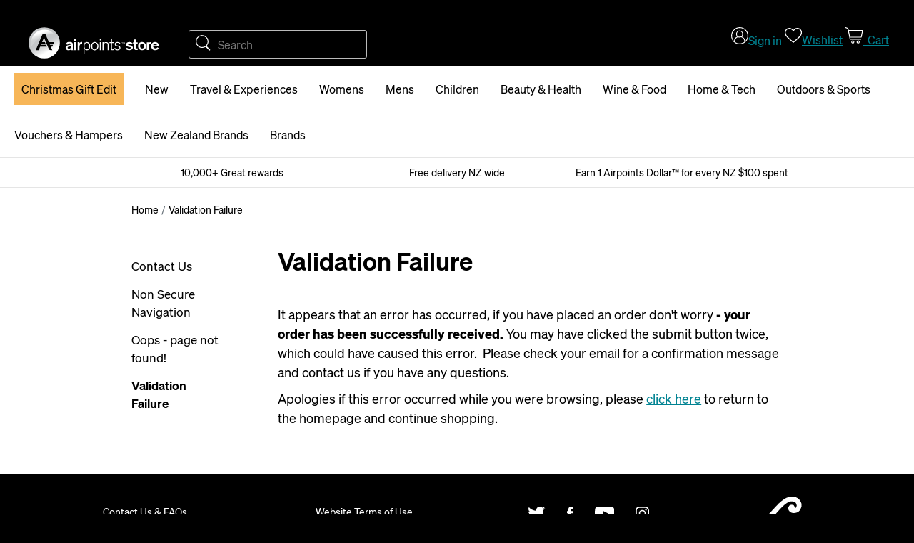

--- FILE ---
content_type: text/html; charset=utf-8
request_url: https://www.airpointsstore.co.nz/default.aspx?z=c&action=orderlist&ol=additems&%5B0%5D%5BpdID%5D=7731&rnd=B948A0C3-E7CB-1E0D-CB08-DB414D52BE9D&%5B0%5D%5BQuantity%5D=1
body_size: 22790
content:
<!DOCTYPE HTML><html itemscope="itemscope" itemtype="http://schema.org/WebPage" lang="en" xmlns="http://www.w3.org/1999/xhtml" xmlns:og="http://ogp.me/ns#" xmlns:fb="http://www.facebook.com/2008/fbml"><head><title>Airpoints™ Store Online | Shop Fashion, Beauty, Home &amp; More | Air New Zealand</title><meta name="ROBOTS" content="NOINDEX" /><meta charset="UTF-8" /><meta name="Description" content="Spend your Airpoints Dollars™ on designer Brands from New Zealand &amp; International Brands online at the Airpoints Store. Free delivery in New Zealand." /><meta name="viewport" content="width=device-width, initial-scale=1.0" /><meta name="sel-catid" content="5500" /><meta property="og:site_name" content="AirpointsStore" /><meta property="og:title" itemprop="name" content="Airpoints™ Store Online | Shop Fashion, Beauty, Home &amp; More | Air New Zealand" /><meta property="og:type" content="company" /><meta property="og:description" content="Spend your Airpoints Dollars™ on designer Brands from New Zealand &amp; International Brands online at the Airpoints Store. Free delivery in New Zealand." /><meta property="og:image" content="https://www.airpointsstore.co.nz/images/assetimages/social_media_default.jpg" /><link rel="image_src" href="https://www.airpointsstore.co.nz/images/assetimages/social_media_default.jpg" /><link rel="apple-touch-icon" href="/apple_touch_icon.png" /><link rel="apple-touch-icon" href="/older-iPhone.png" /><link rel="apple-touch-icon" sizes="180x180" href="/iPhone-6-Plus.png" /><link rel="apple-touch-icon" sizes="152x152" href="/iPad-Retina.png" /><link rel="apple-touch-icon" sizes="167x167" href="/iPad-Pro.png" /><link rel="preload" href="/Assets/framework.css" as="style" /><link rel="preload" href="/Assets/thirdparty_638965507983366742.js" as="script" integrity="sha256-pcnHewjGbv3CkmIiA21JX6lpLe69ZOzAVRrtJVLd0rc=" /><link rel="preload" href="/Assets/required_638965507983366742.js" as="script" integrity="sha256-eMVKvkMdeUeqqsOCTzXbgqmf6u+HIlSJtbPbzOnmIEQ=" /><link rel="preload" href="/Assets/scripts_638965507983366742.js" as="script" integrity="sha256-1731RD0fg653TlLAP26lTQ0W8A7atB2lrkaTG5RaMco=" /><link rel="preload" href="/Assets/sprite.png" as="image" /><link rel="prefetch" href="/Assets/ajax-loader.gif" as="image" /><script src="https://cdn.optimizely.com/js/15599880078.js"></script><script type="text/javascript">
// <![CDATA[
(function(e,t,n){if(!e.jQuery){e.readyQ=[];e.onReadyQ=[];function r(t,n){if(t=="ready"){e.onReadyQ.push(n)}else if(typeof t=="function"){e.readyQ.push(t)}else{if(console&&typeof console.error=="function"){console.error('Attempt to use jQuery before it has loaded, please use $(function(){...}) construct to wrap all jQuery dependent code')}}}var i={ready:r,bind:r,on:r};e.$=e.jQuery=function(e){if(e===t||e===n){return i}else if(typeof e=="function"){r(e)}else{if(console&&typeof console.error=="function"){console.error('Attempt to use jQuery before it has loaded, please use $(function(){...}) construct to wrap all jQuery dependent code')}}}}})(window,document)
// ]]>
</script><noscript><link rel="stylesheet" href="/assets/noscript.css" /></noscript><script type="text/javascript" class="eso-tracking">
// <![CDATA[

					(function(w){
					var trackingObj = {
					environment: "production",
					type: "infopage",
					currency: "NZD",
					
					path: "",
					
					products: {
						catalogue: [],
						search: [],
						featured: [],
						cartUpsell:[],
						
						wishlist:[],
						registry:[]
					}
					}
					if(!w.esoTracking){
					w.esoTracking = {
					load: trackingObj,
					ajax:[]
					}
					}else{
					w.esoTracking.ajax.push(trackingObj)
					}
					})(window);
				
// ]]>
</script><script type="text/javascript">
// <![CDATA[

									var metaCatID = '';
									var gtmHashedCID = 'undefined';
									
										var cTier = '';
									
										var GTM_EE_Products = true;
									
										var GTM_EE_Cart_Complete = true;
									
										var GTM_EE_Cart_Steps = true;
									
									var var_Google_Tag_Manager_ID = 'GTM-W4323N';
									var Using_Civic_EU_Cookie_Script = false;
									
// ]]>
</script><script type="text/javascript" async="true" src="/Assets/custom-tracking-GTM.js" integrity="sha256-XE2gSryR9UH0pt76pvSb9bCQ/XOzt7zQvHcP6Hnj5Qc="></script><link type="text/css" rel="stylesheet" href="/Assets/store_638965507983366742.css" xmlns="" /><link id="client-styles" type="text/css" rel="stylesheet" href="/images/assetimages/frontend/airnz.css" xmlns="" /></head><body data-website="1" data-display-state="1" class="infopage"><noscript><iframe src="https://www.googletagmanager.com/ns.html?id=GTM-W4323N" height="0" width="0" style="display:none;visibility:hidden"></iframe></noscript><div id="body-wrapper"><div id="body-content"><header id="page-header"><input type="hidden" name="logouturl" value="https://www.airpointsstore.co.nz/default.aspx?Z=C&amp;rnd=B3FAD1C4-C5FB-ED13-996D-520D10079A14&amp;action=logout" /><div class="page-header-container"><div class="mobile-triggers"><div class="mobile-trigger-wrapper"><a href="#" class="m-menu">Menu</a><a href="#" class="m-search icon-search" title="Search"></a></div></div><div class="logo"><a href="/" style="background-image: url('/images/assetimages/logo.svg')"><img src="/images/assetimages/logo.svg" alt="AirpointsStore" /></a></div><div class="header-cart"><div class="header-cart-summary"><div class="wishlist-wrapper"><a href="https://www.airpointsstore.co.nz/default.aspx?Z=C&amp;rnd=B3FAD1C4-C5FB-ED13-996D-520D10079A14&amp;action=orderlist&amp;ol=detail&amp;wlorder=AddLast&amp;selected=4" data-icon="icon-heart-white" class="empty"><i class="icon-heart-white" aria-hidden="true"></i><span class="badge wishlist-count">0</span><span class="link-text">Wishlist</span></a></div><a data-icon="icon-basket" href="https://www.airpointsstore.co.nz/default.aspx?Z=C&amp;rnd=B3FAD1C4-C5FB-ED13-996D-520D10079A14&amp;action=cart" class="bag empty"><i class="icon-basket" aria-hidden="true"></i><span class="badge cart-info-count">0</span><span class="link-text">  Cart</span></a></div></div><div class="header-account"><a href="#" class="account-link"><i class="icon-account" aria-hidden="true"></i><span class="link-text">Sign in</span></a><ul id="account-menu"><div class="account-menu-wrapper"><li class="login"><div id="sign-in"><form class="login-form" autocomplete="off" method="post" action="https://www.airpointsstore.co.nz/Login.aspx" id="header-login"><input type="hidden" name="action" value="authorize" /><input type="hidden" name="referrer" value="account" /><input type="hidden" name="productcode" value="" /><fieldset><legend>Sign in</legend><div class="content"><p>Please sign in with your Airpoints details by clicking on the link below.</p></div><ol><li class="submit"><button type="submit">Sign in</button></li><li class="forgotten"><a href="#">Forgotten username or password?</a></li></ol></fieldset></form></div></li><li class="register"><p>Not a member?</p><a class="btn btn-outline-primary-inverse" href="https://www.airnewzealand.co.nz/vloyalty/action/registration?_ga=2.162694844.142722382.1545007482-1733765406.1541016805&amp;_gac=1.112963574.1545007523.CjwKCAiAjNjgBRAgEiwAGLlf2rycjRFj4ZdgfBJMgx0itQhb_vEauQgrRozaVsIveOJwyuDvQg0y9hoC3ToQAvD_BwE" target="_blank">Join Airpoints</a></li></div></ul></div><!--Search form starts here--><div class="header-search"><div id="search-menu"><form method="get" action="/default.aspx"><label for="searchterm">Search</label><input id="searchterm" type="search" name="q" maxlength="50" required="required" value="" placeholder="Search" /><a href="#" class="search-clear" title="Clear Search Term">Clear</a><button type="submit" name="submit" title="Search">Search</button></form></div></div><!--Search form ends here--><div class="header-account-desktop"><div class="header-account-segment header-account-text"> To shop with Airpoints™ please </div><div class="header-account-segment header-account-signup-btn"><button type="submit" form="header-login">Sign in</button></div><div class="header-account-segment header-account-or-text"> or </div><div class="header-account-segment header-account-join-btn"><a class="btn btn-outline-primary-inverse" href="https://www.airnewzealand.co.nz/vloyalty/action/registration?_ga=2.162694844.142722382.1545007482-1733765406.1541016805&amp;_gac=1.112963574.1545007523.CjwKCAiAjNjgBRAgEiwAGLlf2rycjRFj4ZdgfBJMgx0itQhb_vEauQgrRozaVsIveOJwyuDvQg0y9hoC3ToQAvD_BwE" target="_blank" title="Register an account">Join Airpoints</a></div></div><div class="content header-middle"><style><!--
.content.header-middle { max-width: 100%; clear: both;}
 .content.header-middle p { margin: 0; color:#FFFFFF}
--></style>
<!--<p>Header Content 2</p>--></div></div></header><nav id="header-nav" class="navbar dropdown" aria-label="Main"><div class="header-nav-container"><ul><li data-catid="8360" class="no-children"><a href="/new" target="_self">New</a></li><li data-catid="5735"><a href="https://www.airpointsstore.co.nz/travel">Travel & Experiences</a></li><li data-catid="5736"><a href="https://www.airpointsstore.co.nz/womens">Womens</a></li><li data-catid="5766"><a href="https://www.airpointsstore.co.nz/mens">Mens</a></li><li data-catid="5740"><a href="https://www.airpointsstore.co.nz/children">Children</a></li><li data-catid="5741"><a href="https://www.airpointsstore.co.nz/beauty">Beauty & Health</a></li><li data-catid="5742"><a href="https://www.airpointsstore.co.nz/wine-and-food">Wine & Food</a></li><li data-catid="5737"><a href="https://www.airpointsstore.co.nz/home-and-tech">Home & Tech</a></li><li data-catid="5738"><a href="https://www.airpointsstore.co.nz/outdoors-and-sports">Outdoors & Sports</a></li><li data-catid="5833"><a href="https://www.airpointsstore.co.nz/vouchers-and-hampers">Vouchers & Hampers</a></li><li data-catid="8570" class="no-children"><a href="https://www.airpointsstore.co.nz/new-zealand-brands">New Zealand Brands</a></li><li data-catid="6544" class="no-children"><a href="/brands" target="_self">Brands</a></li><li data-catid="8471" class="no-children"><a href="/the-christmas-gift-selection" target="_self">Christmas Gift Edit</a></li></ul></div></nav><div class="content header-bottom"><div>
<style><!--
.content.header-bottom {
                clear: both;
            }

            .content.header-bottom .usp-content {
                display: none;
            }

            .content.header-bottom .usp-content.slick-initialized {
                display: block;
            }

            .content.header-bottom p {
                margin: 0;
            }

            .content.header-bottom .usp-content > div {
                padding: 10px 0;
                text-align: center;
            }

            .content.header-bottom {
                border-bottom: 1px solid #e5e5e5;
                height: 42px;
                width: 100%;
                font-size: 0.9375rem;
                color: #000;
            }

            @media (min-width: 768px) {
                .content.header-bottom {
                    font-size: 0.875rem;
                }

                .content.header-bottom .usp-content {}

                .content.header-bottom .usp-content > div {
                    width: 33.3333%;
                }

                @media only screen and (max-width: 479px) {
                    .mobile-hide {
                        display: block !important;
                    }
                }

                .content.header-bottom .usp-content {
                    height: 40px;
                    text-align: center;
                    -ms-box-orient: horizontal;
                    display: -webkit-box;
                    display: -moz-box;
                    display: -ms-flexbox;
                    display: -moz-flex;
                    display: -webkit-flex;
                    display: flex;
                    align-items: center;
                }

                .content .usp-content .price-currency {
                    font-size: 140%
                }
            }
--></style>
</div>
<div class="container content-wrapper usp-content carousel slide pl-7 pr-7">
<div><a style="text-decoration: none; color: black;" href="" target="_blank" rel="noopener">10,000+ Great rewards</a></div>
<div><a style="text-decoration: none; color: black;" href="/delivery" target="_blank" rel="noopener">Free delivery NZ wide</a></div>
<div class="not-apple"><a style="text-decoration: none; color: black;" href="/earn-airpoints-dollars-faqs" target="_blank" rel="noopener">Earn 1 Airpoints Dollar™ for every NZ $100 spent</a></div>
<div class="apple-only">Now accepting Apple Pay</div>
</div></div><div class="header-account-mobile"><div class="header-account-segment header-account-text"> To shop with Airpoints™ please </div><div class="header-account-row"><div class="header-account-segment header-account-signup-btn"><button type="submit" form="header-login">Sign in</button></div><div class="header-account-segment header-account-or-text"> or </div><div class="header-account-segment header-account-join-btn"><a class="btn btn-outline-primary-inverse" href="https://www.airnewzealand.co.nz/vloyalty/action/registration?_ga=2.162694844.142722382.1545007482-1733765406.1541016805&amp;_gac=1.112963574.1545007523.CjwKCAiAjNjgBRAgEiwAGLlf2rycjRFj4ZdgfBJMgx0itQhb_vEauQgrRozaVsIveOJwyuDvQg0y9hoC3ToQAvD_BwE" target="_blank" title="Register an account">Join</a></div></div><button class="header-account-close-btn">Close</button></div><nav id="breadcrumbs" class="breadcrumbs" aria-label="breadcrumb"><div class="breadcrumb-container"><ul class="breadcrumb" itemscope="itemscope" itemtype="http://schema.org/BreadcrumbList"><li class="homelink" itemprop="itemListElement" itemscope="itemscope" itemtype="http://schema.org/ListItem"><a itemprop="item" itemscope="itemscope" itemtype="http://schema.org/Thing" href="/" itemid="/"><span itemprop="name">Home</span></a><meta itemprop="position" content="1" /></li><li itemprop="itemListElement" itemscope="itemscope" itemtype="http://schema.org/ListItem" class="active"><span itemprop="item" itemscope="itemscope" itemtype="http://schema.org/Thing" itemid="https://www.airpointsstore.co.nz/validation-failure"><span itemprop="name">Validation Failure</span></span><meta itemprop="position" content="1" /></li></ul></div></nav><main id="main"><div class="print-header"><img src="/images/assetimages/logo.png" alt="AirpointsStore" xmlns:utility="urn:utility" /></div><div class="main-container"><nav id="left-nav" aria-label="Left Navigation"><div class="left-nav-container"><div class="menu dynamic"><ul><li data-catid="5004" class="no-children"><a href="https://www.airpointsstore.co.nz/contact-us">Contact Us</a></li><li data-catid="5600" class="no-children"><a href="https://www.airpointsstore.co.nz/non-secure-navigation">Non Secure Navigation</a></li><li data-catid="5400" class="no-children"><a href="https://www.airpointsstore.co.nz/invalid-request">Oops - page not found!</a></li><li data-catid="5500" class="on no-children"><a href="https://www.airpointsstore.co.nz/validation-failure" class="on">Validation Failure</a></li></ul></div></div></nav><article id="page-content"><div class="page-container"><h1 xmlns="">Validation Failure</h1><div class="content cat-top" xmlns=""><p style="margin: 0in; font-family: Calibri; font-size: 11.0pt;"></p>
<p style="margin: 0in; font-family: Calibri; font-size: 11.0pt;"></p>
<p><span style="font-size: 18px;">It appears that an error has occurred, if you have placed an order don't worry<strong> - your order has been successfully received.</strong> You may have clicked the submit button twice, which could have caused this error. </span><span style="font-size: 18px;">&nbsp;Please check your email for a confirmation message and contact us if you have any questions.&nbsp;</span></p>
<p><span style="font-size: 18px;">Apologies if this error occurred while you were browsing, please <a href="/default.aspx">click here</a> to return to the homepage and continue shopping.</span></p>
<p><span style="font-size: 18px;"></span></p>
<p><span style="font-size: 18px;"></span></p>
<p></p></div><template id="price-label-general" xmlns:utility="urn:utility"><!--.--></template><template id="price-label-was" xmlns:utility="urn:utility"><!--.--></template><template id="price-label-now" xmlns:utility="urn:utility"><!--.--></template><template id="price-label-save" xmlns:utility="urn:utility"><!--.--></template><template id="price-label-from" xmlns:utility="urn:utility"><!--.--></template><template id="price-label-to" xmlns:utility="urn:utility">to</template><template id="price-label-approx" xmlns:utility="urn:utility">approx</template><template id="clientID" xmlns:utility="urn:utility">2a1bcf5c-8166-4f30-ac13-853b0f592513</template></div></article></div></main><footer id="page-footer"><div class="page-footer-container"><div class="content footer-top"><style><!--
.page-footer-container { 
	background: url('/images/assetimages/footer_content/koru.svg') no-repeat right 30px top 20px;
	background-size: 48px;
}

.social-links {
        display: -webkit-flex;
	display:flex; 
       -webkit-justify-content: space-between;
	justify-content: space-between; 
	width:160px;
	margin:21px 0 37px;
       background-color:#000
}

.social-links img{height:19px}
.social-links a:hover img{opacity:.7}

.star-alliance{width:180px; display:block; margin-bottom:10px}


@media (min-width: 768px) { 
	.page-footer-container { 
           background: url('/images/assetimages/footer_content/koru.svg') no-repeat 97% 30px;
	    background-size: 73px;
         }
        .social-links {width:170px;}
	.star-alliance{float:right; width:154px;}
}
--></style>
<div class="social-links"><a href="https://twitter.com/flyairnz" target="_blank" title="Twitter" rel="noopener noreferrer"><img src="/images/assetimages/footer_content/twitter.svg" border="0" alt="Twitter icon"></a> <a href="https://www.facebook.com/AirNewZealand/" target="_blank" title="Facebook" rel="noopener noreferrer"><img src="/images/assetimages/footer_content/facebook.svg" border="0" alt="Facebook icon"></a> <a href="https://www.youtube.com/user/airnewzealand" target="_blank" title="You Tube" rel="noopener noreferrer"><img src="/images/assetimages/footer_content/youtube.svg" border="0" alt="You Tube icon"></a> <a href="https://www.instagram.com/airpoints/" target="_blank" title="Instagram" rel="noopener noreferrer"><img src="/images/assetimages/footer_content/instagram.svg" border="0" alt="Instagram icon"></a></div></div><nav id="footer-nav" aria-label="footer menu"><div class="footer-nav-container"><ul><li data-catid="5719" class="no-children"><a href="https://www.airpointsstore.co.nz/contact-us-and-faqs">Contact Us & FAQs</a></li><li data-catid="5002" class="no-children"><a href="https://www.airpointsstore.co.nz/delivery">Delivery</a></li><li data-catid="5722" class="no-children"><a href="https://www.airpointsstore.co.nz/returns-and-exchanges">Returns & Exchanges</a></li><li data-catid="8433" class="no-children"><a href="https://www.airpointsstore.co.nz/earn-airpoints-dollars-faqs">Earn Airpoints™ Dollars FAQs</a></li><li data-catid="7314" class="no-children"><a href="https://www.airpointsstore.co.nz/airpoints™-flexipay">Airpoints™ Flexipay</a></li><li data-catid="7316" class="no-children"><a href="https://www.airpointsstore.co.nz/airpoints-store-promotions">Airpoints Store Promotions</a></li></ul></div><div class="footer-nav-container"><ul><li data-catid="5759" class="no-children"><a href="https://www.airpointsstore.co.nz/website-terms-of-use">Website Terms of Use</a></li><li data-catid="7176" class="no-children"><a href="https://www.airpointsstore.co.nz/prize-draw-terms">Prize Draw Terms & Conditions</a></li><li data-catid="5758" class="no-children"><a href="https://www.airnewzealand.co.nz/airpoints-terms-and-conditions#giftstore" target="_blank">Airpoints™ Terms & Conditions</a></li><li data-catid="5723" class="no-children"><a href="https://www.airnewzealand.co.nz/privacy" target="_blank">Privacy Centre</a></li><li data-catid="7729" class="no-children"><a href="https://www.airnewzealand.co.nz/cyber-security" target="_self">Cyber Security Hub</a></li></ul></div></nav><div class="content footer-bottom"><div class="footer-logo" style="background: #000;"><a href="https://www.airpointsstore.co.nz"> <img src="/images/assetimages/logo.svg" border="0" alt="Airpoints Store"> </a></div>
<div class="payment-methods"><img src="\images\assetimages\footer_content\visa.svg" border="0" alt="Visa"> <img src="/Assets/mastercard.svg" border="0" alt="Mastercard"> <img src="/Assets/amex.svg" border="0" alt="Amex"> <img src="\images\assetimages\footer_content\diners.svg" border="0" alt="Diners"> <img src="\images\assetimages\footer_content\onesmart.svg" border="0" alt="OneSmart"> <img src="\images\assetimages\footer_content\apple.svg" border="0" alt="Apple"></div></div></div><div class="copyright container"><img class="star-alliance" src="/images/assetimages/footer_content/star-alliance.svg" alt="Star Alliance Member" /><p>Copyright &copy; 2020 Air New Zealand Ltd </p></div></footer><script type="text/javascript">
// <![CDATA[
window.eso = window.eso || {};window.eso.SSO = {logout_endpoint: 'https://identity.airnewzealand.com/customerairnz.onmicrosoft.com/b2c_1a_airnz_susi/oauth2/v2.0/logout/'}; if(!window.csrfToken){window.csrfToken = 'B3FAD1C4-C5FB-ED13-996D-520D10079A14'}
// ]]>
</script><script type="text/javascript" src="/Assets/jquery_638965507983366742.js" minify="false" integrity="sha256-ix8DBpKAPxSfiI1sb+Ly2nH+sw97+5L8KDwQWTlkEdo="></script><script type="text/javascript" src="/Assets/thirdparty_638965507983366742.js" minify="false" integrity="sha256-pcnHewjGbv3CkmIiA21JX6lpLe69ZOzAVRrtJVLd0rc="></script><script type="text/javascript" src="/Assets/required_638965507983366742.js" integrity="sha256-eMVKvkMdeUeqqsOCTzXbgqmf6u+HIlSJtbPbzOnmIEQ="></script><script type="text/javascript" src="/Assets/scripts_638965507983366742.js" integrity="sha256-1731RD0fg653TlLAP26lTQ0W8A7atB2lrkaTG5RaMco="></script><script type="text/javascript" src="/Assets/AirNZSSO_638965507983366742.js" defer="defer" integrity="sha256-HfkEpk+1J/vDX3jYieeP0EKxYysFes6JbyvmnXEIKuE="></script><script type="text/javascript">
// <![CDATA[
(function(e,t){e.jQuery.each(e.readyQ,function(e,t){$(t)});e.jQuery.each(e.onReadyQ,function(e,n){$(t).on("ready",n)})})(window,document)
// ]]>
</script><script type="text/javascript" src="/images/assetimages/frontend/airnz.js" integrity="sha256-HDJWygOLBPjymh1WJV9MoOVBBGfgRxDlyxGYifTK+Bs="></script><template id="google-map-api-key"></template><script type="text/javascript" async="true" src="/Assets/custom-tracking.js" integrity="sha256-ERrH5lU4/PqnQhmptspSRUt78F/oq5+ChKIuaZqhGhM="></script></div></div></body></html>

--- FILE ---
content_type: text/html; charset=utf-8
request_url: https://a440690335.cdn-pci.optimizely.com/client_storage/a440690335.html
body_size: 976
content:

<script>

var allowedOrigins = [["^https?://(.+\\.)?airnewzealand\\.co\\.nz$", ""], ["^https?://(.+\\.)?airnewzealand\\.com\\.au$", ""], ["^https?://(.+\\.)?airnewzealand\\.com$", ""], ["^https?://(.+\\.)?airnewzealand\\.co\\.uk$", ""], ["^https?://(.+\\.)?grabaseat\\.co\\.nz$", ""], ["^https?://(.+\\.)?flightbookings\\.grabaseat\\.co\\.nz$", ""], ["^https?://(.+\\.)?flightbookings\\.airnewzealand\\.co\\.nz$", ""], ["^https?://(.+\\.)?flightbookings\\.airnewzealand\\.com\\.sg$", ""], ["^https?://(.+\\.)?airnewzealand\\.co\\.id$", ""], ["^https?://(.+\\.)?airnewzealand\\.id$", ""], ["^https?://(.+\\.)?airnewzealand\\.com\\.vn$", ""], ["^https?://(.+\\.)?airnewzealand\\.vn$", ""], ["^https?://(.+\\.)?airnewzealand\\.in$", ""], ["^https?://(.+\\.)?airnewzealand\\.co\\.nz$", ""], ["^https?://(.+\\.)?airnewzealand\\.com\\.au$", ""], ["^https?://(.+\\.)?grabaseat\\.co\\.nz$", ""], ["^https?://(.+\\.)?airnewzealand\\.jp$", ""], ["^https?://(.+\\.)?airnewzealand\\.co\\.jp$", ""], ["^https?://(.+\\.)?airnewzealand\\.co\\.uk$", ""], ["^https?://(.+\\.)?airnewzealand\\.ca$", ""], ["^https?://(.+\\.)?airnewzealand\\.com$", ""], ["^https?://(.+\\.)?www\\.airnewzealand\\.carrental\\.com$", ""], ["^https?://(.+\\.)?www\\.airnewzealand\\.com\\.vn$", ""], ["^https?://(.+\\.)?www\\.airnewzealand\\.in$", ""], ["^https?://(.+\\.)?www\\.airnewzealand\\.co\\.id$", ""], ["^https?://(.+\\.)?$", ""], ["^https?://(.+\\.)?airnewzealand\\.com\\.sg$", ""], ["^https?://(.+\\.)?www\\.airnewzealand\\.id$", ""], ["^https?://(.+\\.)?www\\.airnewzealand\\.vn$", ""], ["^https?://(.+\\.)?airnewzealand\\.com\\.hk$", ""], ["^https?://(.+\\.)?airnewzealand\\.fr$", ""], ["^https?://(.+\\.)?airnewzealand\\.eu$", ""], ["^https?://(.+\\.)?localhost:3000$", ""], ["^https?://(.+\\.)?www\\.airnewzealand\\.de$", ""], ["^https?://(.+\\.)?localhost:3715$", ""], ["^https?://(.+\\.)?www\\.airnewzealand\\.hk$", ""], ["^https?://(.+\\.)?localhost:3703$", ""], ["^https?://(.+\\.)?airpointsstore\\.co\\.nz$", ""], ["^https?://(.+\\.)?www\\.airnewzealand\\.co\\.th$", ""], ["^https?://(.+\\.)?www\\.airnewzealand\\.com\\.my$", ""], ["^https?://(.+\\.)?\\ isis\\-t04\\.airnz\\.co\\.nz:8080$", ""], ["^https?://(.+\\.)?www\\.airnewzealand\\.com\\.tw$", ""], ["^https?://(.+\\.)?www\\.airnewzealand\\.com\\.cn$", ""]];
var blockedOrigins = [];

!function(){let k,m,t;try{k=window.localStorage}catch(b){m=b}let v;function O(e){return!v||0!==e.indexOf(v.origin)}function S(e,i){return new RegExp(i[0],i[1]).test(e)}function h(e,i){t||(e={id:"iframeerror",type:"ERROR",response:"Error accessing localStorage: "+(t=e?e.toString():"Localstorage is undefined")},i.source.postMessage(JSON.stringify(e),i.origin))}function w(e){e=e.split("$$");return 1===e.length?null:e[0].split("_")[1]}function*E(){var i=document.cookie.split(";");for(let e=0;e<i.length;e++){var[t,o]=i[e].trim().split("=");yield[t,o]}}window.addEventListener("message",function(e){let i,t,o,r=!1;for(o=0;o<allowedOrigins.length;o++)if(S(e.origin,allowedOrigins[o])){r=!0;break}if(r)for(o=0;o<blockedOrigins.length;o++)if(S(e.origin,blockedOrigins[o])){r=!1;break}if(r){v=e;try{i=JSON.parse(e.data)}catch(b){return}var n,s,a,f=e.origin+"_"+i.key;if(!k)return h(m,e);if("GET"===i.type){if(t=k.getItem(f),i.use_cookie)for(var[c,g]of E())if(c.startsWith(f)){t=g;break}}else if("PUT"===i.type)try{t=k.setItem(f,i.value),i.use_cookie&&(document.cookie=f+`=${i.value};max-age=15552000;Secure;SameSite=None;Path=/;`)}catch(b){return h(b,e)}else if("GETALL"===i.type){t={};for(const p in Object.keys(k))O(p)&&(t[p]=k.getItem(p));if(i.use_cookie)for(var[l,u]of E())O(l)&&(t[l]=u)}else{if("DELETE"!==i.type)return;for(const y in Object.keys(k))O(y)||(n=w(y))&&n!==i.visitorId&&k.removeItem(y);if(i.use_cookie)for(var[d]of E())O(d)||(s=w(d))&&s!==i.visitorId&&(document.cookie=d+"=; max-age=-42; path=/;")}"undefined"!=typeof i.id&&(a={id:i.id,response:t},e.source.postMessage(JSON.stringify(a),e.origin))}},!0),window.addEventListener("storage",function(e){v&&O(e.key)&&v.source.postMessage(JSON.stringify({type:"SYNC",response:{key:e.key,value:e.newValue}}),v.origin)},!0)}();
</script>

--- FILE ---
content_type: text/css
request_url: https://www.airpointsstore.co.nz/Assets/framework.css
body_size: 293659
content:
@charset "UTF-8";
/*!
 * Bootstrap Reboot v4.1.3 (https://getbootstrap.com/)
 * Copyright 2011-2018 The Bootstrap Authors
 * Copyright 2011-2018 Twitter, Inc.
 * Licensed under MIT (https://github.com/twbs/bootstrap/blob/master/LICENSE)
 * Forked from Normalize.css, licensed MIT (https://github.com/necolas/normalize.css/blob/master/LICENSE.md)
 */
*,
*::before,
*::after {
  box-sizing: border-box;
}

html {
  font-family: sans-serif;
  line-height: 1.15;
  -webkit-text-size-adjust: 100%;
  -ms-text-size-adjust: 100%;
  -ms-overflow-style: scrollbar;
  -webkit-tap-highlight-color: rgba(0, 0, 0, 0);
  background-color: #000;
}

@-ms-viewport {
  width: device-width;
}
article, aside, figcaption, figure, footer, header, hgroup, main, nav, section {
  display: block;
}

body {
  margin: 0;
  font-family: "Air New Zealand Sans", Arial, sans-serif;
  font-size: 1rem;
  font-size: var(-- font-size-md);
  font-weight: normal;
  line-height: 1.5;
  color: #000;
  text-align: left;
  background-color: #fff;
}

[tabindex="-1"]:focus {
  outline: 0 !important;
}

hr {
  box-sizing: content-box;
  height: 0;
  overflow: visible;
}

h1, h2, h3, h4, h5, h6 {
  margin-top: 0;
}

p {
  margin-top: 0;
  margin-bottom: 0.625rem;
}

abbr[title],
abbr[data-original-title] {
  text-decoration: underline;
  text-decoration: underline dotted;
  cursor: help;
  border-bottom: 0;
}

address {
  margin-bottom: 1rem;
  font-style: normal;
  line-height: inherit;
}

ol,
ul,
dl {
  margin-top: 0;
  margin-bottom: 1rem;
}

ol ol,
ul ul,
ol ul,
ul ol {
  margin-bottom: 0;
}

dt {
  font-weight: 600;
}

dd {
  margin-bottom: 0.5rem;
  margin-left: 0;
}

blockquote {
  margin: 0 0 1rem;
}

dfn {
  font-style: italic;
}

b,
strong {
  font-weight: 700;
}

small {
  font-size: 80%;
}

sub,
sup {
  position: relative;
  font-size: 75%;
  line-height: 0;
  vertical-align: baseline;
}

sub {
  bottom: -0.25em;
}

sup {
  top: -0.5em;
}

a {
  color: #008392;
  text-decoration: underline;
  background-color: transparent;
  -webkit-text-decoration-skip: objects;
}
a:hover {
  color: #006c79;
  text-decoration: underline;
}

a:not([href]):not([tabindex]) {
  color: inherit;
  text-decoration: none;
}
a:not([href]):not([tabindex]):hover, a:not([href]):not([tabindex]):focus {
  color: inherit;
  text-decoration: none;
}
a:not([href]):not([tabindex]):focus {
  outline: 0;
}

pre,
code,
kbd,
samp {
  font-family: "SFMono-Regular", Menlo, Monaco, Consolas, "Liberation Mono", "Courier New", monospace;
  font-size: 1em;
}

pre {
  margin-top: 0;
  margin-bottom: 1rem;
  overflow: auto;
  -ms-overflow-style: scrollbar;
}

figure {
  margin: 0 0 1rem;
}

img {
  vertical-align: middle;
  border-style: none;
}

svg {
  overflow: hidden;
  vertical-align: middle;
}

table {
  border-collapse: collapse;
}

caption {
  padding-top: 0.75rem;
  padding-bottom: 0.75rem;
  color: #bbbbbb;
  text-align: left;
  caption-side: bottom;
}

th {
  text-align: inherit;
}

label, .control-label {
  display: inline-block;
  margin-bottom: 0.3125rem;
  margin-bottom: var(-- space-xs);
}

button {
  border-radius: 0;
}

button:focus {
  outline: 1px dotted;
  outline: 5px auto -webkit-focus-ring-color;
}

input,
button,
select,
optgroup,
textarea {
  margin: 0;
  font-family: inherit;
  font-size: inherit;
  line-height: inherit;
}

button,
input {
  overflow: visible;
}

button,
select {
  text-transform: none;
}

button,
html [type=button],
[type=reset],
[type=submit] {
  -webkit-appearance: button;
}

button::-moz-focus-inner,
[type=button]::-moz-focus-inner,
[type=reset]::-moz-focus-inner,
[type=submit]::-moz-focus-inner {
  padding: 0;
  border-style: none;
}

input[type=radio],
input[type=checkbox] {
  box-sizing: border-box;
  padding: 0;
}

input[type=date],
input[type=time],
input[type=datetime-local],
input[type=month] {
  -webkit-appearance: listbox;
}

textarea {
  overflow: auto;
  resize: vertical;
}

fieldset {
  min-width: 0;
  padding: 0;
  margin: 0;
  border: 0;
}

legend {
  display: block;
  width: 100%;
  max-width: 100%;
  padding: 0;
  margin-bottom: 0.5rem;
  font-size: 1.5rem;
  line-height: inherit;
  color: inherit;
  white-space: normal;
}

progress {
  vertical-align: baseline;
}

[type=number]::-webkit-inner-spin-button,
[type=number]::-webkit-outer-spin-button {
  height: auto;
}

[type=search] {
  outline-offset: -2px;
  -webkit-appearance: none;
}

[type=search]::-webkit-search-cancel-button,
[type=search]::-webkit-search-decoration {
  -webkit-appearance: none;
}

::-webkit-file-upload-button {
  font: inherit;
  -webkit-appearance: button;
}

output {
  display: inline-block;
}

summary {
  display: list-item;
}

template {
  display: none;
}

[hidden] {
  display: none !important;
}

/*!
 * Bootstrap Grid v4.1.3 (https://getbootstrap.com/)
 * Copyright 2011-2018 The Bootstrap Authors
 * Copyright 2011-2018 Twitter, Inc.
 * Licensed under MIT (https://github.com/twbs/bootstrap/blob/master/LICENSE)
 */
@-ms-viewport {
  width: device-width;
}
html {
  box-sizing: border-box;
  -ms-overflow-style: scrollbar;
}

*,
*::before,
*::after {
  box-sizing: inherit;
}

.container, .main-container, .header-nav-container, .page-header-container, .breadcrumb-container, #page-footer .page-footer-container, .homepage .featured {
  width: 100%;
  padding-right: 40px;
  padding-left: 40px;
  margin-right: auto;
  margin-left: auto;
}
@media (min-width: 544px) {
  .container, .main-container, .header-nav-container, .page-header-container, .breadcrumb-container, #page-footer .page-footer-container, .homepage .featured {
    max-width: 544px;
  }
}
@media (min-width: 768px) {
  .container, .main-container, .header-nav-container, .page-header-container, .breadcrumb-container, #page-footer .page-footer-container, .homepage .featured {
    max-width: 768px;
  }
}
@media (min-width: 992px) {
  .container, .main-container, .header-nav-container, .page-header-container, .breadcrumb-container, #page-footer .page-footer-container, .homepage .featured {
    max-width: 992px;
  }
}
@media (min-width: 1330px) {
  .container, .main-container, .header-nav-container, .page-header-container, .breadcrumb-container, #page-footer .page-footer-container, .homepage .featured {
    max-width: 1330px;
  }
}
@media (max-width: 767.98px) {
  .container, .main-container, .header-nav-container, .page-header-container, .breadcrumb-container, #page-footer .page-footer-container, .homepage .featured {
    padding-right: 24px;
    padding-left: 24px;
  }
}
.container-fluid {
  width: 100%;
  padding-right: 40px;
  padding-left: 40px;
  margin-right: auto;
  margin-left: auto;
}

.row {
  display: flex;
  flex-wrap: wrap;
  margin-right: -40px;
  margin-left: -40px;
}
@media (max-width: 767.98px) {
  .row {
    margin-right: -24px;
    margin-left: -24px;
  }
}

.no-gutters {
  margin-right: 0;
  margin-left: 0;
}
.no-gutters > .col,
.no-gutters > [class*=col-] {
  padding-right: 0;
  padding-left: 0;
}

.col-xl,
.col-xl-auto, .col-xl-12, .col-xl-11, .col-xl-10, .col-xl-9, .col-xl-8, .col-xl-7, .col-xl-6, .col-xl-5, .col-xl-4, .col-xl-3, .col-xl-2, .col-xl-1, .col-lg,
.col-lg-auto, .col-lg-12, .col-lg-11, .col-lg-10, .col-lg-9, .col-lg-8, .col-lg-7, .col-lg-6, .col-lg-5, .col-lg-4, .col-lg-3, .col-lg-2, .col-lg-1, .col-md,
.col-md-auto, .col-md-12, .col-md-11, .col-md-10, .col-md-9, .col-md-8, .col-md-7, .col-md-6, .col-md-5, .col-md-4, .col-md-3, .col-md-2, .col-md-1, .col-sm,
.col-sm-auto, .col-sm-12, .col-sm-11, .col-sm-10, .col-sm-9, .col-sm-8, .col-sm-7, .col-sm-6, .col-sm-5, .col-sm-4, .col-sm-3, .col-sm-2, .col-sm-1, .col,
.col-auto, .col-12, .col-11, .col-10, .col-9, .col-8, .col-7, .col-6, .col-5, .col-4, .col-3, .col-2, .col-1 {
  position: relative;
  width: 100%;
  min-height: 1px;
  padding-right: 40px;
  padding-left: 40px;
}
@media (max-width: 767.98px) {
  .col-xl,
.col-xl-auto, .col-xl-12, .col-xl-11, .col-xl-10, .col-xl-9, .col-xl-8, .col-xl-7, .col-xl-6, .col-xl-5, .col-xl-4, .col-xl-3, .col-xl-2, .col-xl-1, .col-lg,
.col-lg-auto, .col-lg-12, .col-lg-11, .col-lg-10, .col-lg-9, .col-lg-8, .col-lg-7, .col-lg-6, .col-lg-5, .col-lg-4, .col-lg-3, .col-lg-2, .col-lg-1, .col-md,
.col-md-auto, .col-md-12, .col-md-11, .col-md-10, .col-md-9, .col-md-8, .col-md-7, .col-md-6, .col-md-5, .col-md-4, .col-md-3, .col-md-2, .col-md-1, .col-sm,
.col-sm-auto, .col-sm-12, .col-sm-11, .col-sm-10, .col-sm-9, .col-sm-8, .col-sm-7, .col-sm-6, .col-sm-5, .col-sm-4, .col-sm-3, .col-sm-2, .col-sm-1, .col,
.col-auto, .col-12, .col-11, .col-10, .col-9, .col-8, .col-7, .col-6, .col-5, .col-4, .col-3, .col-2, .col-1 {
    padding-right: 24px;
    padding-left: 24px;
  }
}

.col {
  flex-basis: 0;
  flex-grow: 1;
  max-width: 100%;
}

.col-auto {
  flex: 0 0 auto;
  width: auto;
  max-width: none;
}

.col-1 {
  flex: 0 0 8.3333333333%;
  max-width: 8.3333333333%;
}

.col-2 {
  flex: 0 0 16.6666666667%;
  max-width: 16.6666666667%;
}

.col-3 {
  flex: 0 0 25%;
  max-width: 25%;
}

.col-4 {
  flex: 0 0 33.3333333333%;
  max-width: 33.3333333333%;
}

.col-5 {
  flex: 0 0 41.6666666667%;
  max-width: 41.6666666667%;
}

.col-6 {
  flex: 0 0 50%;
  max-width: 50%;
}

.col-7 {
  flex: 0 0 58.3333333333%;
  max-width: 58.3333333333%;
}

.col-8 {
  flex: 0 0 66.6666666667%;
  max-width: 66.6666666667%;
}

.col-9 {
  flex: 0 0 75%;
  max-width: 75%;
}

.col-10 {
  flex: 0 0 83.3333333333%;
  max-width: 83.3333333333%;
}

.col-11 {
  flex: 0 0 91.6666666667%;
  max-width: 91.6666666667%;
}

.col-12 {
  flex: 0 0 100%;
  max-width: 100%;
}

.order-first {
  order: -1;
}

.order-last {
  order: 13;
}

.order-0 {
  order: 0;
}

.order-1 {
  order: 1;
}

.order-2 {
  order: 2;
}

.order-3 {
  order: 3;
}

.order-4 {
  order: 4;
}

.order-5 {
  order: 5;
}

.order-6 {
  order: 6;
}

.order-7 {
  order: 7;
}

.order-8 {
  order: 8;
}

.order-9 {
  order: 9;
}

.order-10 {
  order: 10;
}

.order-11 {
  order: 11;
}

.order-12 {
  order: 12;
}

.offset-1 {
  margin-left: 8.3333333333%;
}

.offset-2 {
  margin-left: 16.6666666667%;
}

.offset-3 {
  margin-left: 25%;
}

.offset-4 {
  margin-left: 33.3333333333%;
}

.offset-5 {
  margin-left: 41.6666666667%;
}

.offset-6 {
  margin-left: 50%;
}

.offset-7 {
  margin-left: 58.3333333333%;
}

.offset-8 {
  margin-left: 66.6666666667%;
}

.offset-9 {
  margin-left: 75%;
}

.offset-10 {
  margin-left: 83.3333333333%;
}

.offset-11 {
  margin-left: 91.6666666667%;
}

@media (min-width: 544px) {
  .col-sm {
    flex-basis: 0;
    flex-grow: 1;
    max-width: 100%;
  }

  .col-sm-auto {
    flex: 0 0 auto;
    width: auto;
    max-width: none;
  }

  .col-sm-1 {
    flex: 0 0 8.3333333333%;
    max-width: 8.3333333333%;
  }

  .col-sm-2 {
    flex: 0 0 16.6666666667%;
    max-width: 16.6666666667%;
  }

  .col-sm-3 {
    flex: 0 0 25%;
    max-width: 25%;
  }

  .col-sm-4 {
    flex: 0 0 33.3333333333%;
    max-width: 33.3333333333%;
  }

  .col-sm-5 {
    flex: 0 0 41.6666666667%;
    max-width: 41.6666666667%;
  }

  .col-sm-6 {
    flex: 0 0 50%;
    max-width: 50%;
  }

  .col-sm-7 {
    flex: 0 0 58.3333333333%;
    max-width: 58.3333333333%;
  }

  .col-sm-8 {
    flex: 0 0 66.6666666667%;
    max-width: 66.6666666667%;
  }

  .col-sm-9 {
    flex: 0 0 75%;
    max-width: 75%;
  }

  .col-sm-10 {
    flex: 0 0 83.3333333333%;
    max-width: 83.3333333333%;
  }

  .col-sm-11 {
    flex: 0 0 91.6666666667%;
    max-width: 91.6666666667%;
  }

  .col-sm-12 {
    flex: 0 0 100%;
    max-width: 100%;
  }

  .order-sm-first {
    order: -1;
  }

  .order-sm-last {
    order: 13;
  }

  .order-sm-0 {
    order: 0;
  }

  .order-sm-1 {
    order: 1;
  }

  .order-sm-2 {
    order: 2;
  }

  .order-sm-3 {
    order: 3;
  }

  .order-sm-4 {
    order: 4;
  }

  .order-sm-5 {
    order: 5;
  }

  .order-sm-6 {
    order: 6;
  }

  .order-sm-7 {
    order: 7;
  }

  .order-sm-8 {
    order: 8;
  }

  .order-sm-9 {
    order: 9;
  }

  .order-sm-10 {
    order: 10;
  }

  .order-sm-11 {
    order: 11;
  }

  .order-sm-12 {
    order: 12;
  }

  .offset-sm-0 {
    margin-left: 0;
  }

  .offset-sm-1 {
    margin-left: 8.3333333333%;
  }

  .offset-sm-2 {
    margin-left: 16.6666666667%;
  }

  .offset-sm-3 {
    margin-left: 25%;
  }

  .offset-sm-4 {
    margin-left: 33.3333333333%;
  }

  .offset-sm-5 {
    margin-left: 41.6666666667%;
  }

  .offset-sm-6 {
    margin-left: 50%;
  }

  .offset-sm-7 {
    margin-left: 58.3333333333%;
  }

  .offset-sm-8 {
    margin-left: 66.6666666667%;
  }

  .offset-sm-9 {
    margin-left: 75%;
  }

  .offset-sm-10 {
    margin-left: 83.3333333333%;
  }

  .offset-sm-11 {
    margin-left: 91.6666666667%;
  }
}
@media (min-width: 768px) {
  .col-md {
    flex-basis: 0;
    flex-grow: 1;
    max-width: 100%;
  }

  .col-md-auto {
    flex: 0 0 auto;
    width: auto;
    max-width: none;
  }

  .col-md-1 {
    flex: 0 0 8.3333333333%;
    max-width: 8.3333333333%;
  }

  .col-md-2 {
    flex: 0 0 16.6666666667%;
    max-width: 16.6666666667%;
  }

  .col-md-3 {
    flex: 0 0 25%;
    max-width: 25%;
  }

  .col-md-4 {
    flex: 0 0 33.3333333333%;
    max-width: 33.3333333333%;
  }

  .col-md-5 {
    flex: 0 0 41.6666666667%;
    max-width: 41.6666666667%;
  }

  .col-md-6 {
    flex: 0 0 50%;
    max-width: 50%;
  }

  .col-md-7 {
    flex: 0 0 58.3333333333%;
    max-width: 58.3333333333%;
  }

  .col-md-8 {
    flex: 0 0 66.6666666667%;
    max-width: 66.6666666667%;
  }

  .col-md-9 {
    flex: 0 0 75%;
    max-width: 75%;
  }

  .col-md-10 {
    flex: 0 0 83.3333333333%;
    max-width: 83.3333333333%;
  }

  .col-md-11 {
    flex: 0 0 91.6666666667%;
    max-width: 91.6666666667%;
  }

  .col-md-12 {
    flex: 0 0 100%;
    max-width: 100%;
  }

  .order-md-first {
    order: -1;
  }

  .order-md-last {
    order: 13;
  }

  .order-md-0 {
    order: 0;
  }

  .order-md-1 {
    order: 1;
  }

  .order-md-2 {
    order: 2;
  }

  .order-md-3 {
    order: 3;
  }

  .order-md-4 {
    order: 4;
  }

  .order-md-5 {
    order: 5;
  }

  .order-md-6 {
    order: 6;
  }

  .order-md-7 {
    order: 7;
  }

  .order-md-8 {
    order: 8;
  }

  .order-md-9 {
    order: 9;
  }

  .order-md-10 {
    order: 10;
  }

  .order-md-11 {
    order: 11;
  }

  .order-md-12 {
    order: 12;
  }

  .offset-md-0 {
    margin-left: 0;
  }

  .offset-md-1 {
    margin-left: 8.3333333333%;
  }

  .offset-md-2 {
    margin-left: 16.6666666667%;
  }

  .offset-md-3 {
    margin-left: 25%;
  }

  .offset-md-4 {
    margin-left: 33.3333333333%;
  }

  .offset-md-5 {
    margin-left: 41.6666666667%;
  }

  .offset-md-6 {
    margin-left: 50%;
  }

  .offset-md-7 {
    margin-left: 58.3333333333%;
  }

  .offset-md-8 {
    margin-left: 66.6666666667%;
  }

  .offset-md-9 {
    margin-left: 75%;
  }

  .offset-md-10 {
    margin-left: 83.3333333333%;
  }

  .offset-md-11 {
    margin-left: 91.6666666667%;
  }
}
@media (min-width: 992px) {
  .col-lg {
    flex-basis: 0;
    flex-grow: 1;
    max-width: 100%;
  }

  .col-lg-auto {
    flex: 0 0 auto;
    width: auto;
    max-width: none;
  }

  .col-lg-1 {
    flex: 0 0 8.3333333333%;
    max-width: 8.3333333333%;
  }

  .col-lg-2 {
    flex: 0 0 16.6666666667%;
    max-width: 16.6666666667%;
  }

  .col-lg-3 {
    flex: 0 0 25%;
    max-width: 25%;
  }

  .col-lg-4 {
    flex: 0 0 33.3333333333%;
    max-width: 33.3333333333%;
  }

  .col-lg-5 {
    flex: 0 0 41.6666666667%;
    max-width: 41.6666666667%;
  }

  .col-lg-6 {
    flex: 0 0 50%;
    max-width: 50%;
  }

  .col-lg-7 {
    flex: 0 0 58.3333333333%;
    max-width: 58.3333333333%;
  }

  .col-lg-8 {
    flex: 0 0 66.6666666667%;
    max-width: 66.6666666667%;
  }

  .col-lg-9 {
    flex: 0 0 75%;
    max-width: 75%;
  }

  .col-lg-10 {
    flex: 0 0 83.3333333333%;
    max-width: 83.3333333333%;
  }

  .col-lg-11 {
    flex: 0 0 91.6666666667%;
    max-width: 91.6666666667%;
  }

  .col-lg-12 {
    flex: 0 0 100%;
    max-width: 100%;
  }

  .order-lg-first {
    order: -1;
  }

  .order-lg-last {
    order: 13;
  }

  .order-lg-0 {
    order: 0;
  }

  .order-lg-1 {
    order: 1;
  }

  .order-lg-2 {
    order: 2;
  }

  .order-lg-3 {
    order: 3;
  }

  .order-lg-4 {
    order: 4;
  }

  .order-lg-5 {
    order: 5;
  }

  .order-lg-6 {
    order: 6;
  }

  .order-lg-7 {
    order: 7;
  }

  .order-lg-8 {
    order: 8;
  }

  .order-lg-9 {
    order: 9;
  }

  .order-lg-10 {
    order: 10;
  }

  .order-lg-11 {
    order: 11;
  }

  .order-lg-12 {
    order: 12;
  }

  .offset-lg-0 {
    margin-left: 0;
  }

  .offset-lg-1 {
    margin-left: 8.3333333333%;
  }

  .offset-lg-2 {
    margin-left: 16.6666666667%;
  }

  .offset-lg-3 {
    margin-left: 25%;
  }

  .offset-lg-4 {
    margin-left: 33.3333333333%;
  }

  .offset-lg-5 {
    margin-left: 41.6666666667%;
  }

  .offset-lg-6 {
    margin-left: 50%;
  }

  .offset-lg-7 {
    margin-left: 58.3333333333%;
  }

  .offset-lg-8 {
    margin-left: 66.6666666667%;
  }

  .offset-lg-9 {
    margin-left: 75%;
  }

  .offset-lg-10 {
    margin-left: 83.3333333333%;
  }

  .offset-lg-11 {
    margin-left: 91.6666666667%;
  }
}
@media (min-width: 1330px) {
  .col-xl {
    flex-basis: 0;
    flex-grow: 1;
    max-width: 100%;
  }

  .col-xl-auto {
    flex: 0 0 auto;
    width: auto;
    max-width: none;
  }

  .col-xl-1 {
    flex: 0 0 8.3333333333%;
    max-width: 8.3333333333%;
  }

  .col-xl-2 {
    flex: 0 0 16.6666666667%;
    max-width: 16.6666666667%;
  }

  .col-xl-3 {
    flex: 0 0 25%;
    max-width: 25%;
  }

  .col-xl-4 {
    flex: 0 0 33.3333333333%;
    max-width: 33.3333333333%;
  }

  .col-xl-5 {
    flex: 0 0 41.6666666667%;
    max-width: 41.6666666667%;
  }

  .col-xl-6 {
    flex: 0 0 50%;
    max-width: 50%;
  }

  .col-xl-7 {
    flex: 0 0 58.3333333333%;
    max-width: 58.3333333333%;
  }

  .col-xl-8 {
    flex: 0 0 66.6666666667%;
    max-width: 66.6666666667%;
  }

  .col-xl-9 {
    flex: 0 0 75%;
    max-width: 75%;
  }

  .col-xl-10 {
    flex: 0 0 83.3333333333%;
    max-width: 83.3333333333%;
  }

  .col-xl-11 {
    flex: 0 0 91.6666666667%;
    max-width: 91.6666666667%;
  }

  .col-xl-12 {
    flex: 0 0 100%;
    max-width: 100%;
  }

  .order-xl-first {
    order: -1;
  }

  .order-xl-last {
    order: 13;
  }

  .order-xl-0 {
    order: 0;
  }

  .order-xl-1 {
    order: 1;
  }

  .order-xl-2 {
    order: 2;
  }

  .order-xl-3 {
    order: 3;
  }

  .order-xl-4 {
    order: 4;
  }

  .order-xl-5 {
    order: 5;
  }

  .order-xl-6 {
    order: 6;
  }

  .order-xl-7 {
    order: 7;
  }

  .order-xl-8 {
    order: 8;
  }

  .order-xl-9 {
    order: 9;
  }

  .order-xl-10 {
    order: 10;
  }

  .order-xl-11 {
    order: 11;
  }

  .order-xl-12 {
    order: 12;
  }

  .offset-xl-0 {
    margin-left: 0;
  }

  .offset-xl-1 {
    margin-left: 8.3333333333%;
  }

  .offset-xl-2 {
    margin-left: 16.6666666667%;
  }

  .offset-xl-3 {
    margin-left: 25%;
  }

  .offset-xl-4 {
    margin-left: 33.3333333333%;
  }

  .offset-xl-5 {
    margin-left: 41.6666666667%;
  }

  .offset-xl-6 {
    margin-left: 50%;
  }

  .offset-xl-7 {
    margin-left: 58.3333333333%;
  }

  .offset-xl-8 {
    margin-left: 66.6666666667%;
  }

  .offset-xl-9 {
    margin-left: 75%;
  }

  .offset-xl-10 {
    margin-left: 83.3333333333%;
  }

  .offset-xl-11 {
    margin-left: 91.6666666667%;
  }
}
.d-none {
  display: none !important;
}

.d-inline {
  display: inline !important;
}

.d-inline-block {
  display: inline-block !important;
}

.d-block {
  display: block !important;
}

.d-table {
  display: table !important;
}

.d-table-row {
  display: table-row !important;
}

.d-table-cell {
  display: table-cell !important;
}

.d-flex {
  display: flex !important;
}

.d-inline-flex {
  display: inline-flex !important;
}

@media (min-width: 544px) {
  .d-sm-none {
    display: none !important;
  }

  .d-sm-inline {
    display: inline !important;
  }

  .d-sm-inline-block {
    display: inline-block !important;
  }

  .d-sm-block {
    display: block !important;
  }

  .d-sm-table {
    display: table !important;
  }

  .d-sm-table-row {
    display: table-row !important;
  }

  .d-sm-table-cell {
    display: table-cell !important;
  }

  .d-sm-flex {
    display: flex !important;
  }

  .d-sm-inline-flex {
    display: inline-flex !important;
  }
}
@media (min-width: 768px) {
  .d-md-none {
    display: none !important;
  }

  .d-md-inline {
    display: inline !important;
  }

  .d-md-inline-block {
    display: inline-block !important;
  }

  .d-md-block {
    display: block !important;
  }

  .d-md-table {
    display: table !important;
  }

  .d-md-table-row {
    display: table-row !important;
  }

  .d-md-table-cell {
    display: table-cell !important;
  }

  .d-md-flex {
    display: flex !important;
  }

  .d-md-inline-flex {
    display: inline-flex !important;
  }
}
@media (min-width: 992px) {
  .d-lg-none {
    display: none !important;
  }

  .d-lg-inline {
    display: inline !important;
  }

  .d-lg-inline-block {
    display: inline-block !important;
  }

  .d-lg-block {
    display: block !important;
  }

  .d-lg-table {
    display: table !important;
  }

  .d-lg-table-row {
    display: table-row !important;
  }

  .d-lg-table-cell {
    display: table-cell !important;
  }

  .d-lg-flex {
    display: flex !important;
  }

  .d-lg-inline-flex {
    display: inline-flex !important;
  }
}
@media (min-width: 1330px) {
  .d-xl-none {
    display: none !important;
  }

  .d-xl-inline {
    display: inline !important;
  }

  .d-xl-inline-block {
    display: inline-block !important;
  }

  .d-xl-block {
    display: block !important;
  }

  .d-xl-table {
    display: table !important;
  }

  .d-xl-table-row {
    display: table-row !important;
  }

  .d-xl-table-cell {
    display: table-cell !important;
  }

  .d-xl-flex {
    display: flex !important;
  }

  .d-xl-inline-flex {
    display: inline-flex !important;
  }
}
@media print {
  .d-print-none {
    display: none !important;
  }

  .d-print-inline {
    display: inline !important;
  }

  .d-print-inline-block {
    display: inline-block !important;
  }

  .d-print-block {
    display: block !important;
  }

  .d-print-table {
    display: table !important;
  }

  .d-print-table-row {
    display: table-row !important;
  }

  .d-print-table-cell {
    display: table-cell !important;
  }

  .d-print-flex {
    display: flex !important;
  }

  .d-print-inline-flex {
    display: inline-flex !important;
  }
}
.flex-row {
  flex-direction: row !important;
}

.flex-column {
  flex-direction: column !important;
}

.flex-row-reverse {
  flex-direction: row-reverse !important;
}

.flex-column-reverse {
  flex-direction: column-reverse !important;
}

.flex-wrap {
  flex-wrap: wrap !important;
}

.flex-nowrap {
  flex-wrap: nowrap !important;
}

.flex-wrap-reverse {
  flex-wrap: wrap-reverse !important;
}

.flex-fill {
  flex: 1 1 auto !important;
}

.flex-grow-0 {
  flex-grow: 0 !important;
}

.flex-grow-1 {
  flex-grow: 1 !important;
}

.flex-shrink-0 {
  flex-shrink: 0 !important;
}

.flex-shrink-1 {
  flex-shrink: 1 !important;
}

.justify-content-start {
  justify-content: flex-start !important;
}

.justify-content-end {
  justify-content: flex-end !important;
}

.justify-content-center {
  justify-content: center !important;
}

.justify-content-between {
  justify-content: space-between !important;
}

.justify-content-around {
  justify-content: space-around !important;
}

.align-items-start {
  align-items: flex-start !important;
}

.align-items-end {
  align-items: flex-end !important;
}

.align-items-center {
  align-items: center !important;
}

.align-items-baseline {
  align-items: baseline !important;
}

.align-items-stretch {
  align-items: stretch !important;
}

.align-content-start {
  align-content: flex-start !important;
}

.align-content-end {
  align-content: flex-end !important;
}

.align-content-center {
  align-content: center !important;
}

.align-content-between {
  align-content: space-between !important;
}

.align-content-around {
  align-content: space-around !important;
}

.align-content-stretch {
  align-content: stretch !important;
}

.align-self-auto {
  align-self: auto !important;
}

.align-self-start {
  align-self: flex-start !important;
}

.align-self-end {
  align-self: flex-end !important;
}

.align-self-center {
  align-self: center !important;
}

.align-self-baseline {
  align-self: baseline !important;
}

.align-self-stretch {
  align-self: stretch !important;
}

@media (min-width: 544px) {
  .flex-sm-row {
    flex-direction: row !important;
  }

  .flex-sm-column {
    flex-direction: column !important;
  }

  .flex-sm-row-reverse {
    flex-direction: row-reverse !important;
  }

  .flex-sm-column-reverse {
    flex-direction: column-reverse !important;
  }

  .flex-sm-wrap {
    flex-wrap: wrap !important;
  }

  .flex-sm-nowrap {
    flex-wrap: nowrap !important;
  }

  .flex-sm-wrap-reverse {
    flex-wrap: wrap-reverse !important;
  }

  .flex-sm-fill {
    flex: 1 1 auto !important;
  }

  .flex-sm-grow-0 {
    flex-grow: 0 !important;
  }

  .flex-sm-grow-1 {
    flex-grow: 1 !important;
  }

  .flex-sm-shrink-0 {
    flex-shrink: 0 !important;
  }

  .flex-sm-shrink-1 {
    flex-shrink: 1 !important;
  }

  .justify-content-sm-start {
    justify-content: flex-start !important;
  }

  .justify-content-sm-end {
    justify-content: flex-end !important;
  }

  .justify-content-sm-center {
    justify-content: center !important;
  }

  .justify-content-sm-between {
    justify-content: space-between !important;
  }

  .justify-content-sm-around {
    justify-content: space-around !important;
  }

  .align-items-sm-start {
    align-items: flex-start !important;
  }

  .align-items-sm-end {
    align-items: flex-end !important;
  }

  .align-items-sm-center {
    align-items: center !important;
  }

  .align-items-sm-baseline {
    align-items: baseline !important;
  }

  .align-items-sm-stretch {
    align-items: stretch !important;
  }

  .align-content-sm-start {
    align-content: flex-start !important;
  }

  .align-content-sm-end {
    align-content: flex-end !important;
  }

  .align-content-sm-center {
    align-content: center !important;
  }

  .align-content-sm-between {
    align-content: space-between !important;
  }

  .align-content-sm-around {
    align-content: space-around !important;
  }

  .align-content-sm-stretch {
    align-content: stretch !important;
  }

  .align-self-sm-auto {
    align-self: auto !important;
  }

  .align-self-sm-start {
    align-self: flex-start !important;
  }

  .align-self-sm-end {
    align-self: flex-end !important;
  }

  .align-self-sm-center {
    align-self: center !important;
  }

  .align-self-sm-baseline {
    align-self: baseline !important;
  }

  .align-self-sm-stretch {
    align-self: stretch !important;
  }
}
@media (min-width: 768px) {
  .flex-md-row {
    flex-direction: row !important;
  }

  .flex-md-column {
    flex-direction: column !important;
  }

  .flex-md-row-reverse {
    flex-direction: row-reverse !important;
  }

  .flex-md-column-reverse {
    flex-direction: column-reverse !important;
  }

  .flex-md-wrap {
    flex-wrap: wrap !important;
  }

  .flex-md-nowrap {
    flex-wrap: nowrap !important;
  }

  .flex-md-wrap-reverse {
    flex-wrap: wrap-reverse !important;
  }

  .flex-md-fill {
    flex: 1 1 auto !important;
  }

  .flex-md-grow-0 {
    flex-grow: 0 !important;
  }

  .flex-md-grow-1 {
    flex-grow: 1 !important;
  }

  .flex-md-shrink-0 {
    flex-shrink: 0 !important;
  }

  .flex-md-shrink-1 {
    flex-shrink: 1 !important;
  }

  .justify-content-md-start {
    justify-content: flex-start !important;
  }

  .justify-content-md-end {
    justify-content: flex-end !important;
  }

  .justify-content-md-center {
    justify-content: center !important;
  }

  .justify-content-md-between {
    justify-content: space-between !important;
  }

  .justify-content-md-around {
    justify-content: space-around !important;
  }

  .align-items-md-start {
    align-items: flex-start !important;
  }

  .align-items-md-end {
    align-items: flex-end !important;
  }

  .align-items-md-center {
    align-items: center !important;
  }

  .align-items-md-baseline {
    align-items: baseline !important;
  }

  .align-items-md-stretch {
    align-items: stretch !important;
  }

  .align-content-md-start {
    align-content: flex-start !important;
  }

  .align-content-md-end {
    align-content: flex-end !important;
  }

  .align-content-md-center {
    align-content: center !important;
  }

  .align-content-md-between {
    align-content: space-between !important;
  }

  .align-content-md-around {
    align-content: space-around !important;
  }

  .align-content-md-stretch {
    align-content: stretch !important;
  }

  .align-self-md-auto {
    align-self: auto !important;
  }

  .align-self-md-start {
    align-self: flex-start !important;
  }

  .align-self-md-end {
    align-self: flex-end !important;
  }

  .align-self-md-center {
    align-self: center !important;
  }

  .align-self-md-baseline {
    align-self: baseline !important;
  }

  .align-self-md-stretch {
    align-self: stretch !important;
  }
}
@media (min-width: 992px) {
  .flex-lg-row {
    flex-direction: row !important;
  }

  .flex-lg-column {
    flex-direction: column !important;
  }

  .flex-lg-row-reverse {
    flex-direction: row-reverse !important;
  }

  .flex-lg-column-reverse {
    flex-direction: column-reverse !important;
  }

  .flex-lg-wrap {
    flex-wrap: wrap !important;
  }

  .flex-lg-nowrap {
    flex-wrap: nowrap !important;
  }

  .flex-lg-wrap-reverse {
    flex-wrap: wrap-reverse !important;
  }

  .flex-lg-fill {
    flex: 1 1 auto !important;
  }

  .flex-lg-grow-0 {
    flex-grow: 0 !important;
  }

  .flex-lg-grow-1 {
    flex-grow: 1 !important;
  }

  .flex-lg-shrink-0 {
    flex-shrink: 0 !important;
  }

  .flex-lg-shrink-1 {
    flex-shrink: 1 !important;
  }

  .justify-content-lg-start {
    justify-content: flex-start !important;
  }

  .justify-content-lg-end {
    justify-content: flex-end !important;
  }

  .justify-content-lg-center {
    justify-content: center !important;
  }

  .justify-content-lg-between {
    justify-content: space-between !important;
  }

  .justify-content-lg-around {
    justify-content: space-around !important;
  }

  .align-items-lg-start {
    align-items: flex-start !important;
  }

  .align-items-lg-end {
    align-items: flex-end !important;
  }

  .align-items-lg-center {
    align-items: center !important;
  }

  .align-items-lg-baseline {
    align-items: baseline !important;
  }

  .align-items-lg-stretch {
    align-items: stretch !important;
  }

  .align-content-lg-start {
    align-content: flex-start !important;
  }

  .align-content-lg-end {
    align-content: flex-end !important;
  }

  .align-content-lg-center {
    align-content: center !important;
  }

  .align-content-lg-between {
    align-content: space-between !important;
  }

  .align-content-lg-around {
    align-content: space-around !important;
  }

  .align-content-lg-stretch {
    align-content: stretch !important;
  }

  .align-self-lg-auto {
    align-self: auto !important;
  }

  .align-self-lg-start {
    align-self: flex-start !important;
  }

  .align-self-lg-end {
    align-self: flex-end !important;
  }

  .align-self-lg-center {
    align-self: center !important;
  }

  .align-self-lg-baseline {
    align-self: baseline !important;
  }

  .align-self-lg-stretch {
    align-self: stretch !important;
  }
}
@media (min-width: 1330px) {
  .flex-xl-row {
    flex-direction: row !important;
  }

  .flex-xl-column {
    flex-direction: column !important;
  }

  .flex-xl-row-reverse {
    flex-direction: row-reverse !important;
  }

  .flex-xl-column-reverse {
    flex-direction: column-reverse !important;
  }

  .flex-xl-wrap {
    flex-wrap: wrap !important;
  }

  .flex-xl-nowrap {
    flex-wrap: nowrap !important;
  }

  .flex-xl-wrap-reverse {
    flex-wrap: wrap-reverse !important;
  }

  .flex-xl-fill {
    flex: 1 1 auto !important;
  }

  .flex-xl-grow-0 {
    flex-grow: 0 !important;
  }

  .flex-xl-grow-1 {
    flex-grow: 1 !important;
  }

  .flex-xl-shrink-0 {
    flex-shrink: 0 !important;
  }

  .flex-xl-shrink-1 {
    flex-shrink: 1 !important;
  }

  .justify-content-xl-start {
    justify-content: flex-start !important;
  }

  .justify-content-xl-end {
    justify-content: flex-end !important;
  }

  .justify-content-xl-center {
    justify-content: center !important;
  }

  .justify-content-xl-between {
    justify-content: space-between !important;
  }

  .justify-content-xl-around {
    justify-content: space-around !important;
  }

  .align-items-xl-start {
    align-items: flex-start !important;
  }

  .align-items-xl-end {
    align-items: flex-end !important;
  }

  .align-items-xl-center {
    align-items: center !important;
  }

  .align-items-xl-baseline {
    align-items: baseline !important;
  }

  .align-items-xl-stretch {
    align-items: stretch !important;
  }

  .align-content-xl-start {
    align-content: flex-start !important;
  }

  .align-content-xl-end {
    align-content: flex-end !important;
  }

  .align-content-xl-center {
    align-content: center !important;
  }

  .align-content-xl-between {
    align-content: space-between !important;
  }

  .align-content-xl-around {
    align-content: space-around !important;
  }

  .align-content-xl-stretch {
    align-content: stretch !important;
  }

  .align-self-xl-auto {
    align-self: auto !important;
  }

  .align-self-xl-start {
    align-self: flex-start !important;
  }

  .align-self-xl-end {
    align-self: flex-end !important;
  }

  .align-self-xl-center {
    align-self: center !important;
  }

  .align-self-xl-baseline {
    align-self: baseline !important;
  }

  .align-self-xl-stretch {
    align-self: stretch !important;
  }
}
/*!
 * Bootstrap v4.1.3 (https://getbootstrap.com/)
 * Copyright 2011-2018 The Bootstrap Authors
 * Copyright 2011-2018 Twitter, Inc.
 * Licensed under MIT (https://github.com/twbs/bootstrap/blob/master/LICENSE)
 */
:root {
  --teal: #008392;
  --violet: #8338EC;
  --red: #ec040f;
  --orange: #ff600a;
  --green: #65a500;
  --crimson: #9f0737;
  --white: #fff;
  --stone: #767676;
  --steel: #bbbbbb;
  --storm: #e5e5e5;
  --gold: #d4b127;
  --black: #000;
  --primary: #008392;
  --primary-product: #0097a9;
  --primary-inverse: #4cd6e6;
  --secondary: #00a0d0;
  --success: #65a500;
  --info: #8338EC;
  --warning: #ff600a;
  --danger: #ec040f;
  --light: #f8f9fa;
  --dark: #343a40;
  --white: #fff;
  --breakpoint-xs: 0;
  --breakpoint-sm: 544px;
  --breakpoint-md: 768px;
  --breakpoint-lg: 992px;
  --breakpoint-xl: 1330px;
  --font-size-xs: 0.8125rem;
  --font-size-sm: 0.9375rem;
  --font-size-md: 1.0625rem;
  --font-size-lg: 1.25rem;
  --font-size-xl: 1.375rem;
  --font-size-xxl: 1.625rem;
  --font-size-xxxl: 1.875rem;
  --space-xs: 0.1875rem;
  --space-sm: 0.375rem;
  --space-md: 0.75rem;
  --space-lg: 1.5rem;
  --space-xl: 3rem;
  --space-xxl: 6rem;
  --font-family-sans-serif: -apple-system, BlinkMacSystemFont, "Segoe UI", Roboto, "Helvetica Neue", Arial, sans-serif, "Apple Color Emoji", "Segoe UI Emoji", "Segoe UI Symbol", "Noto Color Emoji";
  --font-family-monospace: "SFMono-Regular", Menlo, Monaco, Consolas, "Liberation Mono", "Courier New", monospace;
  --font-family-base: "Air New Zealand Sans", Arial, sans-serif;
  --font-family-airnewzald: airnewzald, georgia, serif;
  --font-family-airpoints-sans: airpoints-sans, georgia, serif;
}
@media (min-width: 768px) {
  :root {
    --font-size-xs: 0.8125rem;
    --font-size-sm: 0.875rem;
    --font-size-md: 1rem;
    --font-size-lg: 1.3125rem;
    --font-size-xl: 1.6875rem;
    --font-size-xxl: 2.1875rem;
    --font-size-xxxl: 2.875rem;
    --space-xs: 0.3125rem;
    --space-sm: 0.625rem;
    --space-md: 1.25rem;
    --space-lg: 2.5rem;
    --space-xl: 5rem;
    --space-xxl: 10rem;
  }
}

@media print {
  *,
*::before,
*::after {
    text-shadow: none !important;
    box-shadow: none !important;
  }

  a:not(.btn) {
    text-decoration: underline;
  }

  abbr[title]::after {
    content: " (" attr(title) ")";
  }

  pre {
    white-space: pre-wrap !important;
  }

  pre,
blockquote {
    border: 1px solid #adb5bd;
    page-break-inside: avoid;
  }

  thead {
    display: table-header-group;
  }

  tr,
img {
    page-break-inside: avoid;
  }

  p,
h2,
h3 {
    orphans: 3;
    widows: 3;
  }

  h2,
h3 {
    page-break-after: avoid;
  }

  @page {
    size: a3;
  }
  body {
    min-width: 992px !important;
  }

  .container {
    min-width: 992px !important;
  }

  .navbar {
    display: none;
  }

  .badge {
    border: 1px solid #000;
  }

  .table {
    border-collapse: collapse !important;
  }
  .table td,
.table th {
    background-color: #fff !important;
  }

  .table-bordered th,
.table-bordered td {
    border: 1px solid #dee2e6 !important;
  }

  .table-dark {
    color: inherit;
  }
  .table-dark th,
.table-dark td,
.table-dark thead th,
.table-dark tbody + tbody {
    border-color: #bbbbbb;
  }

  .table .thead-dark th {
    color: inherit;
    border-color: #bbbbbb;
  }
}
@media print {
  #header-nav, #page-header, #breadcrumbs {
    display: none !important;
  }

  .collapse {
    display: block !important;
  }
}
.print-header {
  display: none;
}

@media print {
  .print-header {
    display: block;
    width: 100%;
    background-color: #000;
    box-shadow: inset 0 0 0 100px #000 !important;
    padding: 20px 0;
    margin-bottom: 40px;
    text-align: center;
  }
  .print-header img {
    display: inline-block;
  }

  div[class^="content header-"] {
    display: none;
  }
}
@media print {
  #page-footer {
    background-color: #000;
    box-shadow: inset 0 0 0 100px #000 !important;
    padding: 20px 0;
  }
  #page-footer .page-footer-container {
    display: none;
  }
}
@media print {
  .toolbar {
    display: none;
  }

  .products .item-wrap {
    page-break-after: always;
  }
}
@media print {
  .productpage .product-img {
    width: 100%;
    float: none;
    padding-top: 40px;
  }
  .productpage .product-img .medium-image {
    display: block;
  }
  .productpage .product-img .medium-image img {
    display: block;
  }
  .productpage .product-content {
    margin-top: 0;
    clear: none;
    float: none;
    width: 100%;
    position: relative;
  }
  .productpage .magnify-holder {
    display: none !important;
  }

  .cross-sell {
    display: none;
  }
}
*,
*::before,
*::after {
  box-sizing: border-box;
}

html {
  font-family: sans-serif;
  line-height: 1.15;
  -webkit-text-size-adjust: 100%;
  -ms-text-size-adjust: 100%;
  -ms-overflow-style: scrollbar;
  -webkit-tap-highlight-color: rgba(0, 0, 0, 0);
  background-color: #000;
}

@-ms-viewport {
  width: device-width;
}
article, aside, figcaption, figure, footer, header, hgroup, main, nav, section {
  display: block;
}

body {
  margin: 0;
  font-family: "Air New Zealand Sans", Arial, sans-serif;
  font-size: 1rem;
  font-size: var(-- font-size-md);
  font-weight: normal;
  line-height: 1.5;
  color: #000;
  text-align: left;
  background-color: #fff;
}

[tabindex="-1"]:focus {
  outline: 0 !important;
}

hr {
  box-sizing: content-box;
  height: 0;
  overflow: visible;
}

h1, h2, h3, h4, h5, h6 {
  margin-top: 0;
}

p {
  margin-top: 0;
  margin-bottom: 0.625rem;
}

abbr[title],
abbr[data-original-title] {
  text-decoration: underline;
  text-decoration: underline dotted;
  cursor: help;
  border-bottom: 0;
}

address {
  margin-bottom: 1rem;
  font-style: normal;
  line-height: inherit;
}

ol,
ul,
dl {
  margin-top: 0;
  margin-bottom: 1rem;
}

ol ol,
ul ul,
ol ul,
ul ol {
  margin-bottom: 0;
}

dt {
  font-weight: 600;
}

dd {
  margin-bottom: 0.5rem;
  margin-left: 0;
}

blockquote {
  margin: 0 0 1rem;
}

dfn {
  font-style: italic;
}

b,
strong {
  font-weight: 700;
}

small {
  font-size: 80%;
}

sub,
sup {
  position: relative;
  font-size: 75%;
  line-height: 0;
  vertical-align: baseline;
}

sub {
  bottom: -0.25em;
}

sup {
  top: -0.5em;
}

a {
  color: #008392;
  text-decoration: underline;
  background-color: transparent;
  -webkit-text-decoration-skip: objects;
}
a:hover {
  color: #006c79;
  text-decoration: underline;
}

a:not([href]):not([tabindex]) {
  color: inherit;
  text-decoration: none;
}
a:not([href]):not([tabindex]):hover, a:not([href]):not([tabindex]):focus {
  color: inherit;
  text-decoration: none;
}
a:not([href]):not([tabindex]):focus {
  outline: 0;
}

pre,
code,
kbd,
samp {
  font-family: "SFMono-Regular", Menlo, Monaco, Consolas, "Liberation Mono", "Courier New", monospace;
  font-size: 1em;
}

pre {
  margin-top: 0;
  margin-bottom: 1rem;
  overflow: auto;
  -ms-overflow-style: scrollbar;
}

figure {
  margin: 0 0 1rem;
}

img {
  vertical-align: middle;
  border-style: none;
}

svg {
  overflow: hidden;
  vertical-align: middle;
}

table {
  border-collapse: collapse;
}

caption {
  padding-top: 0.75rem;
  padding-bottom: 0.75rem;
  color: #bbbbbb;
  text-align: left;
  caption-side: bottom;
}

th {
  text-align: inherit;
}

label, .control-label {
  display: inline-block;
  margin-bottom: 0.3125rem;
  margin-bottom: var(-- space-xs);
}

button {
  border-radius: 0;
}

button:focus {
  outline: 1px dotted;
  outline: 5px auto -webkit-focus-ring-color;
}

input,
button,
select,
optgroup,
textarea {
  margin: 0;
  font-family: inherit;
  font-size: inherit;
  line-height: inherit;
}

button,
input {
  overflow: visible;
}

button,
select {
  text-transform: none;
}

button,
html [type=button],
[type=reset],
[type=submit] {
  -webkit-appearance: button;
}

button::-moz-focus-inner,
[type=button]::-moz-focus-inner,
[type=reset]::-moz-focus-inner,
[type=submit]::-moz-focus-inner {
  padding: 0;
  border-style: none;
}

input[type=radio],
input[type=checkbox] {
  box-sizing: border-box;
  padding: 0;
}

input[type=date],
input[type=time],
input[type=datetime-local],
input[type=month] {
  -webkit-appearance: listbox;
}

textarea {
  overflow: auto;
  resize: vertical;
}

fieldset {
  min-width: 0;
  padding: 0;
  margin: 0;
  border: 0;
}

legend {
  display: block;
  width: 100%;
  max-width: 100%;
  padding: 0;
  margin-bottom: 0.5rem;
  font-size: 1.5rem;
  line-height: inherit;
  color: inherit;
  white-space: normal;
}

progress {
  vertical-align: baseline;
}

[type=number]::-webkit-inner-spin-button,
[type=number]::-webkit-outer-spin-button {
  height: auto;
}

[type=search] {
  outline-offset: -2px;
  -webkit-appearance: none;
}

[type=search]::-webkit-search-cancel-button,
[type=search]::-webkit-search-decoration {
  -webkit-appearance: none;
}

::-webkit-file-upload-button {
  font: inherit;
  -webkit-appearance: button;
}

output {
  display: inline-block;
}

summary {
  display: list-item;
}

template {
  display: none;
}

[hidden] {
  display: none !important;
}

h1, h2, h3, h4, h5, h6,
.h1, .h2, .h3, .h4, .h5, .h6 {
  font-family: "Air New Zealand Sans", Arial, sans-serif;
  font-weight: 600;
  line-height: 1.2;
  color: inherit;
}

h1, .h1 {
  font-size: 2.1875rem;
  font-size: var(-- font-size-xxl);
  margin-bottom: 2.5rem;
  margin-bottom: var(-- space-lg);
}

h2, .h2 {
  font-size: 1.3125rem;
  font-size: var(-- font-size-lg);
  margin-bottom: 1.25rem;
  margin-bottom: var(-- space-md);
}

h3, .h3 {
  font-size: 1rem;
  font-size: var(-- font-size-md);
  margin-bottom: 0.625rem;
  margin-bottom: var(-- space-sm);
}

h4, .h4, h5, .h5, h6, .h6 {
  font-size: 0.8125rem;
  font-size: var(-- font-size-sm);
  margin-bottom: 0.3125rem;
  margin-bottom: var(-- space-xs);
}

.font-size-xs {
  font-size: 0.8125rem;
  font-size: var(-- font-size-xs);
  font-weight: 600;
}

.font-size-sm {
  font-size: 0.875rem;
  font-size: var(-- font-size-sm);
  font-weight: 600;
}

.font-size-md {
  font-size: 1rem;
  font-size: var(-- font-size-md);
  font-weight: 600;
}

.font-size-lg {
  font-size: 1.3125rem;
  font-size: var(-- font-size-lg);
  font-weight: 600;
}

.font-size-xl {
  font-size: 1.6875rem;
  font-size: var(-- font-size-xl);
  font-weight: 600;
}

.font-size-xxl {
  font-size: 2.1875rem;
  font-size: var(-- font-size-xxl);
  font-weight: 600;
}

.font-size-xxxl {
  font-size: 2.875rem;
  font-size: var(-- font-size-xxxl);
  font-weight: 600;
}

.lead {
  font-size: 1.25rem;
  font-weight: 300;
  font-family: "Air New Zealand Sans", Arial, sans-serif;
}

.display-1 {
  font-size: 6rem;
  font-weight: 300;
  line-height: 1.2;
}

.display-2 {
  font-size: 5.5rem;
  font-weight: 300;
  line-height: 1.2;
}

.display-3 {
  font-size: 4.5rem;
  font-weight: 300;
  line-height: 1.2;
}

.display-4 {
  font-size: 3.5rem;
  font-weight: 300;
  line-height: 1.2;
}

hr {
  margin-top: 1rem;
  margin-bottom: 1rem;
  border: 0;
  border-top: 1px solid rgba(0, 0, 0, 0.1);
}

small,
.small, .note, .hint {
  font-size: 80%;
  font-weight: 400;
}

mark,
.mark {
  padding: 0.2em;
  background-color: #fcf8e3;
}

.list-unstyled {
  padding-left: 0;
  list-style: none;
}

.list-inline {
  padding-left: 0;
  list-style: none;
}

.list-inline-item {
  display: inline-block;
}
.list-inline-item:not(:last-child) {
  margin-right: 0.5rem;
}

.initialism {
  font-size: 90%;
  text-transform: uppercase;
}

.blockquote {
  margin-bottom: 1rem;
  font-size: 1.25rem;
}

.blockquote-footer {
  display: block;
  font-size: 80%;
  color: #bbbbbb;
}
.blockquote-footer::before {
  content: "— ";
}

.img-fluid {
  max-width: 100%;
  height: auto;
}

.img-thumbnail {
  padding: 0.25rem;
  background-color: #fff;
  border: 1px solid #dee2e6;
  border-radius: 0.125rem;
  max-width: 100%;
  height: auto;
}

.figure {
  display: inline-block;
}

.figure-img {
  margin-bottom: 0.5rem;
  line-height: 1;
}

.figure-caption {
  font-size: 90%;
  color: #6c757d;
}

.container, .main-container, .header-nav-container, .page-header-container, .breadcrumb-container, #page-footer .page-footer-container, .homepage .featured {
  width: 100%;
  padding-right: 40px;
  padding-left: 40px;
  margin-right: auto;
  margin-left: auto;
}
@media (min-width: 544px) {
  .container, .main-container, .header-nav-container, .page-header-container, .breadcrumb-container, #page-footer .page-footer-container, .homepage .featured {
    max-width: 544px;
  }
}
@media (min-width: 768px) {
  .container, .main-container, .header-nav-container, .page-header-container, .breadcrumb-container, #page-footer .page-footer-container, .homepage .featured {
    max-width: 768px;
  }
}
@media (min-width: 992px) {
  .container, .main-container, .header-nav-container, .page-header-container, .breadcrumb-container, #page-footer .page-footer-container, .homepage .featured {
    max-width: 992px;
  }
}
@media (min-width: 1330px) {
  .container, .main-container, .header-nav-container, .page-header-container, .breadcrumb-container, #page-footer .page-footer-container, .homepage .featured {
    max-width: 1330px;
  }
}
@media (max-width: 767.98px) {
  .container, .main-container, .header-nav-container, .page-header-container, .breadcrumb-container, #page-footer .page-footer-container, .homepage .featured {
    padding-right: 24px;
    padding-left: 24px;
  }
}
.container-fluid {
  width: 100%;
  padding-right: 40px;
  padding-left: 40px;
  margin-right: auto;
  margin-left: auto;
}

.row {
  display: flex;
  flex-wrap: wrap;
  margin-right: -40px;
  margin-left: -40px;
}
@media (max-width: 767.98px) {
  .row {
    margin-right: -24px;
    margin-left: -24px;
  }
}

.no-gutters {
  margin-right: 0;
  margin-left: 0;
}
.no-gutters > .col,
.no-gutters > [class*=col-] {
  padding-right: 0;
  padding-left: 0;
}

.col-1, .col-2, .col-3, .col-4, .col-5, .col-6, .col-7, .col-8, .col-9, .col-10, .col-11, .col-12, .col,
.col-auto, .col-sm-1, .col-sm-2, .col-sm-3, .col-sm-4, .col-sm-5, .col-sm-6, .col-sm-7, .col-sm-8, .col-sm-9, .col-sm-10, .col-sm-11, .col-sm-12, .col-sm,
.col-sm-auto, .col-md-1, .col-md-2, .col-md-3, .col-md-4, .col-md-5, .col-md-6, .col-md-7, .col-md-8, .col-md-9, .col-md-10, .col-md-11, .col-md-12, .col-md,
.col-md-auto, .col-lg-1, .col-lg-2, .col-lg-3, .col-lg-4, .col-lg-5, .col-lg-6, .col-lg-7, .col-lg-8, .col-lg-9, .col-lg-10, .col-lg-11, .col-lg-12, .col-lg,
.col-lg-auto, .col-xl-1, .col-xl-2, .col-xl-3, .col-xl-4, .col-xl-5, .col-xl-6, .col-xl-7, .col-xl-8, .col-xl-9, .col-xl-10, .col-xl-11, .col-xl-12, .col-xl,
.col-xl-auto {
  position: relative;
  width: 100%;
  min-height: 1px;
  padding-right: 40px;
  padding-left: 40px;
}
@media (max-width: 767.98px) {
  .col-1, .col-2, .col-3, .col-4, .col-5, .col-6, .col-7, .col-8, .col-9, .col-10, .col-11, .col-12, .col,
.col-auto, .col-sm-1, .col-sm-2, .col-sm-3, .col-sm-4, .col-sm-5, .col-sm-6, .col-sm-7, .col-sm-8, .col-sm-9, .col-sm-10, .col-sm-11, .col-sm-12, .col-sm,
.col-sm-auto, .col-md-1, .col-md-2, .col-md-3, .col-md-4, .col-md-5, .col-md-6, .col-md-7, .col-md-8, .col-md-9, .col-md-10, .col-md-11, .col-md-12, .col-md,
.col-md-auto, .col-lg-1, .col-lg-2, .col-lg-3, .col-lg-4, .col-lg-5, .col-lg-6, .col-lg-7, .col-lg-8, .col-lg-9, .col-lg-10, .col-lg-11, .col-lg-12, .col-lg,
.col-lg-auto, .col-xl-1, .col-xl-2, .col-xl-3, .col-xl-4, .col-xl-5, .col-xl-6, .col-xl-7, .col-xl-8, .col-xl-9, .col-xl-10, .col-xl-11, .col-xl-12, .col-xl,
.col-xl-auto {
    padding-right: 24px;
    padding-left: 24px;
  }
}

.col {
  flex-basis: 0;
  flex-grow: 1;
  max-width: 100%;
}

.col-auto {
  flex: 0 0 auto;
  width: auto;
  max-width: none;
}

.col-1 {
  flex: 0 0 8.3333333333%;
  max-width: 8.3333333333%;
}

.col-2 {
  flex: 0 0 16.6666666667%;
  max-width: 16.6666666667%;
}

.col-3 {
  flex: 0 0 25%;
  max-width: 25%;
}

.col-4 {
  flex: 0 0 33.3333333333%;
  max-width: 33.3333333333%;
}

.col-5 {
  flex: 0 0 41.6666666667%;
  max-width: 41.6666666667%;
}

.col-6 {
  flex: 0 0 50%;
  max-width: 50%;
}

.col-7 {
  flex: 0 0 58.3333333333%;
  max-width: 58.3333333333%;
}

.col-8 {
  flex: 0 0 66.6666666667%;
  max-width: 66.6666666667%;
}

.col-9 {
  flex: 0 0 75%;
  max-width: 75%;
}

.col-10 {
  flex: 0 0 83.3333333333%;
  max-width: 83.3333333333%;
}

.col-11 {
  flex: 0 0 91.6666666667%;
  max-width: 91.6666666667%;
}

.col-12 {
  flex: 0 0 100%;
  max-width: 100%;
}

.order-first {
  order: -1;
}

.order-last {
  order: 13;
}

.order-0 {
  order: 0;
}

.order-1 {
  order: 1;
}

.order-2 {
  order: 2;
}

.order-3 {
  order: 3;
}

.order-4 {
  order: 4;
}

.order-5 {
  order: 5;
}

.order-6 {
  order: 6;
}

.order-7 {
  order: 7;
}

.order-8 {
  order: 8;
}

.order-9 {
  order: 9;
}

.order-10 {
  order: 10;
}

.order-11 {
  order: 11;
}

.order-12 {
  order: 12;
}

.offset-1 {
  margin-left: 8.3333333333%;
}

.offset-2 {
  margin-left: 16.6666666667%;
}

.offset-3 {
  margin-left: 25%;
}

.offset-4 {
  margin-left: 33.3333333333%;
}

.offset-5 {
  margin-left: 41.6666666667%;
}

.offset-6 {
  margin-left: 50%;
}

.offset-7 {
  margin-left: 58.3333333333%;
}

.offset-8 {
  margin-left: 66.6666666667%;
}

.offset-9 {
  margin-left: 75%;
}

.offset-10 {
  margin-left: 83.3333333333%;
}

.offset-11 {
  margin-left: 91.6666666667%;
}

@media (min-width: 544px) {
  .col-sm {
    flex-basis: 0;
    flex-grow: 1;
    max-width: 100%;
  }

  .col-sm-auto {
    flex: 0 0 auto;
    width: auto;
    max-width: none;
  }

  .col-sm-1 {
    flex: 0 0 8.3333333333%;
    max-width: 8.3333333333%;
  }

  .col-sm-2 {
    flex: 0 0 16.6666666667%;
    max-width: 16.6666666667%;
  }

  .col-sm-3 {
    flex: 0 0 25%;
    max-width: 25%;
  }

  .col-sm-4 {
    flex: 0 0 33.3333333333%;
    max-width: 33.3333333333%;
  }

  .col-sm-5 {
    flex: 0 0 41.6666666667%;
    max-width: 41.6666666667%;
  }

  .col-sm-6 {
    flex: 0 0 50%;
    max-width: 50%;
  }

  .col-sm-7 {
    flex: 0 0 58.3333333333%;
    max-width: 58.3333333333%;
  }

  .col-sm-8 {
    flex: 0 0 66.6666666667%;
    max-width: 66.6666666667%;
  }

  .col-sm-9 {
    flex: 0 0 75%;
    max-width: 75%;
  }

  .col-sm-10 {
    flex: 0 0 83.3333333333%;
    max-width: 83.3333333333%;
  }

  .col-sm-11 {
    flex: 0 0 91.6666666667%;
    max-width: 91.6666666667%;
  }

  .col-sm-12 {
    flex: 0 0 100%;
    max-width: 100%;
  }

  .order-sm-first {
    order: -1;
  }

  .order-sm-last {
    order: 13;
  }

  .order-sm-0 {
    order: 0;
  }

  .order-sm-1 {
    order: 1;
  }

  .order-sm-2 {
    order: 2;
  }

  .order-sm-3 {
    order: 3;
  }

  .order-sm-4 {
    order: 4;
  }

  .order-sm-5 {
    order: 5;
  }

  .order-sm-6 {
    order: 6;
  }

  .order-sm-7 {
    order: 7;
  }

  .order-sm-8 {
    order: 8;
  }

  .order-sm-9 {
    order: 9;
  }

  .order-sm-10 {
    order: 10;
  }

  .order-sm-11 {
    order: 11;
  }

  .order-sm-12 {
    order: 12;
  }

  .offset-sm-0 {
    margin-left: 0;
  }

  .offset-sm-1 {
    margin-left: 8.3333333333%;
  }

  .offset-sm-2 {
    margin-left: 16.6666666667%;
  }

  .offset-sm-3 {
    margin-left: 25%;
  }

  .offset-sm-4 {
    margin-left: 33.3333333333%;
  }

  .offset-sm-5 {
    margin-left: 41.6666666667%;
  }

  .offset-sm-6 {
    margin-left: 50%;
  }

  .offset-sm-7 {
    margin-left: 58.3333333333%;
  }

  .offset-sm-8 {
    margin-left: 66.6666666667%;
  }

  .offset-sm-9 {
    margin-left: 75%;
  }

  .offset-sm-10 {
    margin-left: 83.3333333333%;
  }

  .offset-sm-11 {
    margin-left: 91.6666666667%;
  }
}
@media (min-width: 768px) {
  .col-md {
    flex-basis: 0;
    flex-grow: 1;
    max-width: 100%;
  }

  .col-md-auto {
    flex: 0 0 auto;
    width: auto;
    max-width: none;
  }

  .col-md-1 {
    flex: 0 0 8.3333333333%;
    max-width: 8.3333333333%;
  }

  .col-md-2 {
    flex: 0 0 16.6666666667%;
    max-width: 16.6666666667%;
  }

  .col-md-3 {
    flex: 0 0 25%;
    max-width: 25%;
  }

  .col-md-4 {
    flex: 0 0 33.3333333333%;
    max-width: 33.3333333333%;
  }

  .col-md-5 {
    flex: 0 0 41.6666666667%;
    max-width: 41.6666666667%;
  }

  .col-md-6 {
    flex: 0 0 50%;
    max-width: 50%;
  }

  .col-md-7 {
    flex: 0 0 58.3333333333%;
    max-width: 58.3333333333%;
  }

  .col-md-8 {
    flex: 0 0 66.6666666667%;
    max-width: 66.6666666667%;
  }

  .col-md-9 {
    flex: 0 0 75%;
    max-width: 75%;
  }

  .col-md-10 {
    flex: 0 0 83.3333333333%;
    max-width: 83.3333333333%;
  }

  .col-md-11 {
    flex: 0 0 91.6666666667%;
    max-width: 91.6666666667%;
  }

  .col-md-12 {
    flex: 0 0 100%;
    max-width: 100%;
  }

  .order-md-first {
    order: -1;
  }

  .order-md-last {
    order: 13;
  }

  .order-md-0 {
    order: 0;
  }

  .order-md-1 {
    order: 1;
  }

  .order-md-2 {
    order: 2;
  }

  .order-md-3 {
    order: 3;
  }

  .order-md-4 {
    order: 4;
  }

  .order-md-5 {
    order: 5;
  }

  .order-md-6 {
    order: 6;
  }

  .order-md-7 {
    order: 7;
  }

  .order-md-8 {
    order: 8;
  }

  .order-md-9 {
    order: 9;
  }

  .order-md-10 {
    order: 10;
  }

  .order-md-11 {
    order: 11;
  }

  .order-md-12 {
    order: 12;
  }

  .offset-md-0 {
    margin-left: 0;
  }

  .offset-md-1 {
    margin-left: 8.3333333333%;
  }

  .offset-md-2 {
    margin-left: 16.6666666667%;
  }

  .offset-md-3 {
    margin-left: 25%;
  }

  .offset-md-4 {
    margin-left: 33.3333333333%;
  }

  .offset-md-5 {
    margin-left: 41.6666666667%;
  }

  .offset-md-6 {
    margin-left: 50%;
  }

  .offset-md-7 {
    margin-left: 58.3333333333%;
  }

  .offset-md-8 {
    margin-left: 66.6666666667%;
  }

  .offset-md-9 {
    margin-left: 75%;
  }

  .offset-md-10 {
    margin-left: 83.3333333333%;
  }

  .offset-md-11 {
    margin-left: 91.6666666667%;
  }
}
@media (min-width: 992px) {
  .col-lg {
    flex-basis: 0;
    flex-grow: 1;
    max-width: 100%;
  }

  .col-lg-auto {
    flex: 0 0 auto;
    width: auto;
    max-width: none;
  }

  .col-lg-1 {
    flex: 0 0 8.3333333333%;
    max-width: 8.3333333333%;
  }

  .col-lg-2 {
    flex: 0 0 16.6666666667%;
    max-width: 16.6666666667%;
  }

  .col-lg-3 {
    flex: 0 0 25%;
    max-width: 25%;
  }

  .col-lg-4 {
    flex: 0 0 33.3333333333%;
    max-width: 33.3333333333%;
  }

  .col-lg-5 {
    flex: 0 0 41.6666666667%;
    max-width: 41.6666666667%;
  }

  .col-lg-6 {
    flex: 0 0 50%;
    max-width: 50%;
  }

  .col-lg-7 {
    flex: 0 0 58.3333333333%;
    max-width: 58.3333333333%;
  }

  .col-lg-8 {
    flex: 0 0 66.6666666667%;
    max-width: 66.6666666667%;
  }

  .col-lg-9 {
    flex: 0 0 75%;
    max-width: 75%;
  }

  .col-lg-10 {
    flex: 0 0 83.3333333333%;
    max-width: 83.3333333333%;
  }

  .col-lg-11 {
    flex: 0 0 91.6666666667%;
    max-width: 91.6666666667%;
  }

  .col-lg-12 {
    flex: 0 0 100%;
    max-width: 100%;
  }

  .order-lg-first {
    order: -1;
  }

  .order-lg-last {
    order: 13;
  }

  .order-lg-0 {
    order: 0;
  }

  .order-lg-1 {
    order: 1;
  }

  .order-lg-2 {
    order: 2;
  }

  .order-lg-3 {
    order: 3;
  }

  .order-lg-4 {
    order: 4;
  }

  .order-lg-5 {
    order: 5;
  }

  .order-lg-6 {
    order: 6;
  }

  .order-lg-7 {
    order: 7;
  }

  .order-lg-8 {
    order: 8;
  }

  .order-lg-9 {
    order: 9;
  }

  .order-lg-10 {
    order: 10;
  }

  .order-lg-11 {
    order: 11;
  }

  .order-lg-12 {
    order: 12;
  }

  .offset-lg-0 {
    margin-left: 0;
  }

  .offset-lg-1 {
    margin-left: 8.3333333333%;
  }

  .offset-lg-2 {
    margin-left: 16.6666666667%;
  }

  .offset-lg-3 {
    margin-left: 25%;
  }

  .offset-lg-4 {
    margin-left: 33.3333333333%;
  }

  .offset-lg-5 {
    margin-left: 41.6666666667%;
  }

  .offset-lg-6 {
    margin-left: 50%;
  }

  .offset-lg-7 {
    margin-left: 58.3333333333%;
  }

  .offset-lg-8 {
    margin-left: 66.6666666667%;
  }

  .offset-lg-9 {
    margin-left: 75%;
  }

  .offset-lg-10 {
    margin-left: 83.3333333333%;
  }

  .offset-lg-11 {
    margin-left: 91.6666666667%;
  }
}
@media (min-width: 1330px) {
  .col-xl {
    flex-basis: 0;
    flex-grow: 1;
    max-width: 100%;
  }

  .col-xl-auto {
    flex: 0 0 auto;
    width: auto;
    max-width: none;
  }

  .col-xl-1 {
    flex: 0 0 8.3333333333%;
    max-width: 8.3333333333%;
  }

  .col-xl-2 {
    flex: 0 0 16.6666666667%;
    max-width: 16.6666666667%;
  }

  .col-xl-3 {
    flex: 0 0 25%;
    max-width: 25%;
  }

  .col-xl-4 {
    flex: 0 0 33.3333333333%;
    max-width: 33.3333333333%;
  }

  .col-xl-5 {
    flex: 0 0 41.6666666667%;
    max-width: 41.6666666667%;
  }

  .col-xl-6 {
    flex: 0 0 50%;
    max-width: 50%;
  }

  .col-xl-7 {
    flex: 0 0 58.3333333333%;
    max-width: 58.3333333333%;
  }

  .col-xl-8 {
    flex: 0 0 66.6666666667%;
    max-width: 66.6666666667%;
  }

  .col-xl-9 {
    flex: 0 0 75%;
    max-width: 75%;
  }

  .col-xl-10 {
    flex: 0 0 83.3333333333%;
    max-width: 83.3333333333%;
  }

  .col-xl-11 {
    flex: 0 0 91.6666666667%;
    max-width: 91.6666666667%;
  }

  .col-xl-12 {
    flex: 0 0 100%;
    max-width: 100%;
  }

  .order-xl-first {
    order: -1;
  }

  .order-xl-last {
    order: 13;
  }

  .order-xl-0 {
    order: 0;
  }

  .order-xl-1 {
    order: 1;
  }

  .order-xl-2 {
    order: 2;
  }

  .order-xl-3 {
    order: 3;
  }

  .order-xl-4 {
    order: 4;
  }

  .order-xl-5 {
    order: 5;
  }

  .order-xl-6 {
    order: 6;
  }

  .order-xl-7 {
    order: 7;
  }

  .order-xl-8 {
    order: 8;
  }

  .order-xl-9 {
    order: 9;
  }

  .order-xl-10 {
    order: 10;
  }

  .order-xl-11 {
    order: 11;
  }

  .order-xl-12 {
    order: 12;
  }

  .offset-xl-0 {
    margin-left: 0;
  }

  .offset-xl-1 {
    margin-left: 8.3333333333%;
  }

  .offset-xl-2 {
    margin-left: 16.6666666667%;
  }

  .offset-xl-3 {
    margin-left: 25%;
  }

  .offset-xl-4 {
    margin-left: 33.3333333333%;
  }

  .offset-xl-5 {
    margin-left: 41.6666666667%;
  }

  .offset-xl-6 {
    margin-left: 50%;
  }

  .offset-xl-7 {
    margin-left: 58.3333333333%;
  }

  .offset-xl-8 {
    margin-left: 66.6666666667%;
  }

  .offset-xl-9 {
    margin-left: 75%;
  }

  .offset-xl-10 {
    margin-left: 83.3333333333%;
  }

  .offset-xl-11 {
    margin-left: 91.6666666667%;
  }
}
.table, table {
  width: 100%;
  max-width: 100%;
  margin-top: 1.25rem;
  margin-top: var(-- space-md);
  margin-bottom: 1.25rem;
  margin-bottom: var(-- space-md);
  background-color: transparent;
}
.table th,
.table td, table th,
table td {
  padding-right: 2.5rem;
  padding-right: var(-- space-lg);
  padding-bottom: 0.625rem;
  padding-bottom: var(-- space-sm);
  padding-top: 0.625rem;
  padding-top: var(-- space-sm);
  padding-left: 0;
  vertical-align: baseline;
}
.table th:last-of-type,
.table td:last-of-type, table th:last-of-type,
table td:last-of-type {
  padding-right: 1.25rem;
  padding-right: var(-- space-md);
}
.table tr:not(:last-of-type) td, table tr:not(:last-of-type) td {
  border-bottom: 1px solid #bbbbbb;
}
.table th, table th {
  font-weight: 700;
  font-size: 0.875rem;
  font-size: var(-- font-size-sm);
}
.table thead th, .table thead td, table thead th, table thead td {
  vertical-align: bottom;
  border-bottom: 2px solid #000;
}
.table tbody + tbody, table tbody + tbody {
  border-top: 2px solid #bbbbbb;
}
.table .table, .table table, table .table, table table {
  background-color: #fff;
}

.table-sm th,
.table-sm td {
  padding: 0.3rem;
}

.table-bordered {
  border: 1px solid #bbbbbb;
}
.table-bordered th,
.table-bordered td {
  border: 1px solid #bbbbbb;
}
.table-bordered thead th,
.table-bordered thead td {
  border-bottom-width: 2px;
}

.table-borderless th,
.table-borderless td,
.table-borderless thead th,
.table-borderless tbody + tbody {
  border: 0;
}

.table-striped tbody tr:nth-of-type(odd) {
  background-color: rgba(0, 0, 0, 0.05);
}

.table-hover tbody tr:hover {
  background-color: rgba(0, 0, 0, 0.075);
}

.table-primary,
.table-primary > th,
.table-primary > td {
  background-color: #b8dce0;
}

.table-hover .table-primary:hover {
  background-color: #a6d3d8;
}
.table-hover .table-primary:hover > td,
.table-hover .table-primary:hover > th {
  background-color: #a6d3d8;
}

.table-primary-product,
.table-primary-product > th,
.table-primary-product > td {
  background-color: #b8e2e7;
}

.table-hover .table-primary-product:hover {
  background-color: #a5dae1;
}
.table-hover .table-primary-product:hover > td,
.table-hover .table-primary-product:hover > th {
  background-color: #a5dae1;
}

.table-primary-inverse,
.table-primary-inverse > th,
.table-primary-inverse > td {
  background-color: #cdf4f8;
}

.table-hover .table-primary-inverse:hover {
  background-color: #b7eff5;
}
.table-hover .table-primary-inverse:hover > td,
.table-hover .table-primary-inverse:hover > th {
  background-color: #b7eff5;
}

.table-secondary,
.table-secondary > th,
.table-secondary > td {
  background-color: #b8e4f2;
}

.table-hover .table-secondary:hover {
  background-color: #a2dcee;
}
.table-hover .table-secondary:hover > td,
.table-hover .table-secondary:hover > th {
  background-color: #a2dcee;
}

.table-success,
.table-success > th,
.table-success > td {
  background-color: #d4e6b8;
}

.table-hover .table-success:hover {
  background-color: #c9dfa5;
}
.table-hover .table-success:hover > td,
.table-hover .table-success:hover > th {
  background-color: #c9dfa5;
}

.table-info,
.table-info > th,
.table-info > td {
  background-color: #dcc7fa;
}

.table-hover .table-info:hover {
  background-color: #cdb0f8;
}
.table-hover .table-info:hover > td,
.table-hover .table-info:hover > th {
  background-color: #cdb0f8;
}

.table-warning,
.table-warning > th,
.table-warning > td {
  background-color: #ffd2ba;
}

.table-hover .table-warning:hover {
  background-color: #ffc1a1;
}
.table-hover .table-warning:hover > td,
.table-hover .table-warning:hover > th {
  background-color: #ffc1a1;
}

.table-danger,
.table-danger > th,
.table-danger > td {
  background-color: #fab9bc;
}

.table-hover .table-danger:hover {
  background-color: #f8a1a5;
}
.table-hover .table-danger:hover > td,
.table-hover .table-danger:hover > th {
  background-color: #f8a1a5;
}

.table-light,
.table-light > th,
.table-light > td {
  background-color: #fdfdfe;
}

.table-hover .table-light:hover {
  background-color: #ececf6;
}
.table-hover .table-light:hover > td,
.table-hover .table-light:hover > th {
  background-color: #ececf6;
}

.table-dark,
.table-dark > th,
.table-dark > td {
  background-color: #c6c8ca;
}

.table-hover .table-dark:hover {
  background-color: #b9bbbe;
}
.table-hover .table-dark:hover > td,
.table-hover .table-dark:hover > th {
  background-color: #b9bbbe;
}

.table-white,
.table-white > th,
.table-white > td {
  background-color: white;
}

.table-hover .table-white:hover {
  background-color: #f2f2f2;
}
.table-hover .table-white:hover > td,
.table-hover .table-white:hover > th {
  background-color: #f2f2f2;
}

.table-active,
.table-active > th,
.table-active > td {
  background-color: rgba(0, 0, 0, 0.075);
}

.table-hover .table-active:hover {
  background-color: rgba(0, 0, 0, 0.075);
}
.table-hover .table-active:hover > td,
.table-hover .table-active:hover > th {
  background-color: rgba(0, 0, 0, 0.075);
}

.table .thead-dark th {
  color: #fff;
  background-color: #212529;
  border-color: #32383e;
}
.table .thead-light th {
  color: #495057;
  background-color: #e9ecef;
  border-color: #bbbbbb;
}

.table-dark {
  color: #fff;
  background-color: #212529;
}
.table-dark th,
.table-dark td,
.table-dark thead th {
  border-color: #32383e;
}
.table-dark.table-bordered {
  border: 0;
}
.table-dark.table-striped tbody tr:nth-of-type(odd) {
  background-color: rgba(255, 255, 255, 0.05);
}
.table-dark.table-hover tbody tr:hover {
  background-color: rgba(255, 255, 255, 0.075);
}

@media (max-width: 543.98px) {
  .table-responsive-sm {
    display: block;
    width: 100%;
    overflow-x: auto;
    -webkit-overflow-scrolling: touch;
    -ms-overflow-style: -ms-autohiding-scrollbar;
  }
  .table-responsive-sm > .table-bordered {
    border: 0;
  }
}
@media (max-width: 767.98px) {
  .table-responsive-md {
    display: block;
    width: 100%;
    overflow-x: auto;
    -webkit-overflow-scrolling: touch;
    -ms-overflow-style: -ms-autohiding-scrollbar;
  }
  .table-responsive-md > .table-bordered {
    border: 0;
  }
}
@media (max-width: 991.98px) {
  .table-responsive-lg {
    display: block;
    width: 100%;
    overflow-x: auto;
    -webkit-overflow-scrolling: touch;
    -ms-overflow-style: -ms-autohiding-scrollbar;
  }
  .table-responsive-lg > .table-bordered {
    border: 0;
  }
}
@media (max-width: 1329.98px) {
  .table-responsive-xl {
    display: block;
    width: 100%;
    overflow-x: auto;
    -webkit-overflow-scrolling: touch;
    -ms-overflow-style: -ms-autohiding-scrollbar;
  }
  .table-responsive-xl > .table-bordered {
    border: 0;
  }
}
.table-responsive {
  display: block;
  width: 100%;
  overflow-x: auto;
  -webkit-overflow-scrolling: touch;
  -ms-overflow-style: -ms-autohiding-scrollbar;
}
.table-responsive > .table-bordered {
  border: 0;
}

.form-control, form .account-details .control-value, select, textarea, input[type=text], input[type=search], input[type=password], input[type=email], input[type=number], input[type=tel], input[type=time], input[type=date], input[type=file], .wishlist-share input {
  display: block;
  width: 100%;
  padding: 0.75rem 0.75rem;
  font-size: 1rem;
  font-size: var(-- font-size-md);
  line-height: 1.3;
  color: #000;
  background-color: #fff;
  background-clip: padding-box;
  border: 1px solid #767676;
  border-radius: 0.1875rem;
  transition: border-color 0.15s ease-in-out, box-shadow 0.15s ease-in-out;
}
@media screen and (prefers-reduced-motion: reduce) {
  .form-control, form .account-details .control-value, select, textarea, input[type=text], input[type=search], input[type=password], input[type=email], input[type=number], input[type=tel], input[type=time], input[type=date], input[type=file], .wishlist-share input {
    transition: none;
  }
}
.form-control::-ms-expand, form .account-details .control-value::-ms-expand, select::-ms-expand, textarea::-ms-expand, input[type=text]::-ms-expand, input[type=search]::-ms-expand, input[type=password]::-ms-expand, input[type=email]::-ms-expand, input[type=number]::-ms-expand, input[type=tel]::-ms-expand, input[type=time]::-ms-expand, input[type=date]::-ms-expand, input[type=file]::-ms-expand, .wishlist-share input::-ms-expand {
  background-color: transparent;
  border: 0;
}
.form-control:focus, form .account-details .control-value:focus, select:focus, textarea:focus, input[type=text]:focus, input[type=search]:focus, input[type=password]:focus, input[type=email]:focus, input[type=number]:focus, input[type=tel]:focus, input[type=time]:focus, input[type=date]:focus, input[type=file]:focus, .wishlist-share input:focus {
  color: #000;
  background-color: #fff;
  border-color: #008392;
  outline: 0;
  box-shadow: 0 0 0 0.0625rem #008392;
}
.inverse .form-control, #account-menu .success .form-control, .inverse form .account-details .control-value, #account-menu .success form .account-details .control-value, form .account-details .inverse .control-value, form .account-details #account-menu .success .control-value, #account-menu form .account-details .success .control-value, .inverse select, #account-menu .success select, .inverse textarea, #account-menu .success textarea, .inverse input[type=text], #account-menu .success input[type=text], .inverse input[type=search], #account-menu .success input[type=search], .inverse input[type=password], #account-menu .success input[type=password], .inverse input[type=email], #account-menu .success input[type=email], .inverse input[type=number], #account-menu .success input[type=number], .inverse input[type=tel], #account-menu .success input[type=tel], .inverse input[type=time], #account-menu .success input[type=time], .inverse input[type=date], #account-menu .success input[type=date], .inverse input[type=file], #account-menu .success input[type=file], .inverse .wishlist-share input, #account-menu .success .wishlist-share input, .wishlist-share .inverse input, .wishlist-share #account-menu .success input, #account-menu .wishlist-share .success input {
  background-color: #000;
  color: #fff;
  border-color: #bbbbbb;
}
.inverse .form-control:focus, #account-menu .success .form-control:focus, .inverse form .account-details .control-value:focus, #account-menu .success form .account-details .control-value:focus, form .account-details .inverse .control-value:focus, form .account-details #account-menu .success .control-value:focus, #account-menu form .account-details .success .control-value:focus, .inverse select:focus, #account-menu .success select:focus, .inverse textarea:focus, #account-menu .success textarea:focus, .inverse input[type=text]:focus, #account-menu .success input[type=text]:focus, .inverse input[type=search]:focus, #account-menu .success input[type=search]:focus, .inverse input[type=password]:focus, #account-menu .success input[type=password]:focus, .inverse input[type=email]:focus, #account-menu .success input[type=email]:focus, .inverse input[type=number]:focus, #account-menu .success input[type=number]:focus, .inverse input[type=tel]:focus, #account-menu .success input[type=tel]:focus, .inverse input[type=time]:focus, #account-menu .success input[type=time]:focus, .inverse input[type=date]:focus, #account-menu .success input[type=date]:focus, .inverse input[type=file]:focus, #account-menu .success input[type=file]:focus, .inverse .wishlist-share input:focus, #account-menu .success .wishlist-share input:focus, .wishlist-share .inverse input:focus, .wishlist-share #account-menu .success input:focus, #account-menu .wishlist-share .success input:focus {
  border-color: #4cd6e6;
  box-shadow: #4cd6e6;
}
.form-control::placeholder, form .account-details .control-value::placeholder, select::placeholder, textarea::placeholder, input[type=text]::placeholder, input[type=search]::placeholder, input[type=password]::placeholder, input[type=email]::placeholder, input[type=number]::placeholder, input[type=tel]::placeholder, input[type=time]::placeholder, input[type=date]::placeholder, input[type=file]::placeholder, .wishlist-share input::placeholder {
  color: #767676;
  opacity: 1;
}
.form-control:disabled, form .account-details .control-value:disabled, select:disabled, textarea:disabled, input[type=text]:disabled, input[type=search]:disabled, input[type=password]:disabled, input[type=email]:disabled, input[type=number]:disabled, input[type=tel]:disabled, input[type=time]:disabled, input[type=date]:disabled, input[type=file]:disabled, .wishlist-share input:disabled, .form-control[readonly], form .account-details [readonly].control-value, select[readonly], textarea[readonly], input[readonly][type=text], input[readonly][type=search], input[readonly][type=password], input[readonly][type=email], input[readonly][type=number], input[readonly][type=tel], input[readonly][type=time], input[readonly][type=date], input[readonly][type=file], .wishlist-share input[readonly] {
  background-color: #e5e5e5;
  border-color: #e5e5e5;
  color: #bbbbbb;
  opacity: 1;
}
@media (min-width: 768px) {
  .form-control, form .account-details .control-value, select, textarea, input[type=text], input[type=search], input[type=password], input[type=email], input[type=number], input[type=tel], input[type=time], input[type=date], input[type=file], .wishlist-share input {
    padding: 0.625rem;
  }
}

select.form-control:focus::-ms-value, form .account-details select.control-value:focus::-ms-value, select:focus::-ms-value {
  color: #000;
  background-color: #fff;
}

.form-control-file,
.form-control-range {
  display: block;
  width: 100%;
}

.col-form-label {
  padding-top: calc(0.75rem + 1px);
  padding-bottom: calc(0.75rem + 1px);
  margin-bottom: 0;
  font-size: inherit;
  line-height: 1.3;
}

.col-form-label-lg {
  padding-top: calc(0.6875rem + 1px);
  padding-bottom: calc(0.6875rem + 1px);
  font-size: 1.25rem;
  line-height: 1.3;
}

.col-form-label-sm {
  padding-top: calc(0.375rem + 1px);
  padding-bottom: calc(0.375rem + 1px);
  font-size: 0.9375rem;
  line-height: 1.3;
}

.form-control-plaintext {
  display: block;
  width: 100%;
  padding-top: 0.75rem;
  padding-bottom: 0.75rem;
  margin-bottom: 0;
  line-height: 1.3;
  color: #000;
  background-color: transparent;
  border: solid transparent;
  border-width: 1px 0;
}
.form-control-plaintext.form-control-sm, .form-control-plaintext.form-control-lg {
  padding-right: 0;
  padding-left: 0;
}

.form-control-sm {
  padding: 0.375rem 0.75rem;
  font-size: 0.9375rem;
  line-height: 1.3;
  border-radius: 0.0625rem;
}

.form-control-lg {
  padding: 0.6875rem 0.75rem;
  font-size: 1.25rem;
  line-height: 1.3;
  border-radius: 0.25rem;
}

textarea.form-control, form .account-details textarea.control-value, textarea {
  height: auto;
}

.form-group, form li {
  margin-bottom: 1.5rem;
}
@media (min-width: 768px) {
  .form-group, form li {
    margin-bottom: 1.25rem;
  }
}

.form-text, .hint, .note {
  display: block;
  margin-top: 0.25rem;
}

.form-row {
  display: flex;
  flex-wrap: wrap;
  margin-right: -5px;
  margin-left: -5px;
}
.form-row > .col,
.form-row > [class*=col-] {
  padding-right: 5px;
  padding-left: 5px;
}

.form-check {
  position: relative;
  display: block;
  padding-left: 1.25rem;
}

.form-check-input {
  position: absolute;
  margin-top: 0.3rem;
  margin-left: -1.25rem;
}
.form-check-input:disabled ~ .form-check-label {
  color: #bbbbbb;
}

.form-check-label, input[type=radio] + label, input[type=checkbox] + label, .cartpage label input + span {
  padding-left: 0.5rem;
}

.form-check-input, input[type=radio], input[type=checkbox] {
  vertical-align: middle;
}

.form-check-inline {
  display: inline-flex;
  align-items: center;
  padding-left: 0;
  margin-right: 0.75rem;
}
.form-check-inline .form-check-input {
  position: static;
  margin-top: 0;
  margin-right: 0.3125rem;
  margin-left: 0;
}

.valid-feedback {
  display: none;
  width: 100%;
  margin-top: 0.1875rem;
  font-size: 1rem;
  color: #65a500;
}

.valid-tooltip {
  position: absolute;
  top: 100%;
  z-index: 5;
  display: none;
  max-width: 100%;
  padding: 0.25rem 0.5rem;
  margin-top: 0.1rem;
  font-size: 0.9375rem;
  line-height: 1.5;
  color: #fff;
  background-color: rgba(101, 165, 0, 0.9);
  border-radius: 0.125rem;
}

.was-validated .form-control:valid, .was-validated form .account-details .control-value:valid, form .account-details .was-validated .control-value:valid, .was-validated select:valid, .was-validated textarea:valid, .was-validated input[type=text]:valid, .was-validated input[type=search]:valid, .was-validated input[type=password]:valid, .was-validated input[type=email]:valid, .was-validated input[type=number]:valid, .was-validated input[type=tel]:valid, .was-validated input[type=time]:valid, .was-validated input[type=date]:valid, .was-validated input[type=file]:valid, .was-validated .wishlist-share input:valid, .wishlist-share .was-validated input:valid, .form-control.is-valid, form .account-details .is-valid.control-value, select.is-valid, textarea.is-valid, input.is-valid[type=text], input.is-valid[type=search], input.is-valid[type=password], input.is-valid[type=email], input.is-valid[type=number], input.is-valid[type=tel], input.is-valid[type=time], input.is-valid[type=date], input.is-valid[type=file], .wishlist-share input.is-valid,
.was-validated .custom-select:valid,
.custom-select.is-valid {
  border-color: #65a500;
}
.was-validated .form-control:valid:focus, .was-validated form .account-details .control-value:valid:focus, form .account-details .was-validated .control-value:valid:focus, .was-validated select:valid:focus, .was-validated textarea:valid:focus, .was-validated input[type=text]:valid:focus, .was-validated input[type=search]:valid:focus, .was-validated input[type=password]:valid:focus, .was-validated input[type=email]:valid:focus, .was-validated input[type=number]:valid:focus, .was-validated input[type=tel]:valid:focus, .was-validated input[type=time]:valid:focus, .was-validated input[type=date]:valid:focus, .was-validated input[type=file]:valid:focus, .was-validated .wishlist-share input:valid:focus, .wishlist-share .was-validated input:valid:focus, .form-control.is-valid:focus, form .account-details .is-valid.control-value:focus, select.is-valid:focus, textarea.is-valid:focus, input.is-valid[type=text]:focus, input.is-valid[type=search]:focus, input.is-valid[type=password]:focus, input.is-valid[type=email]:focus, input.is-valid[type=number]:focus, input.is-valid[type=tel]:focus, input.is-valid[type=time]:focus, input.is-valid[type=date]:focus, input.is-valid[type=file]:focus, .wishlist-share input.is-valid:focus,
.was-validated .custom-select:valid:focus,
.custom-select.is-valid:focus {
  border-color: #65a500;
  box-shadow: 0 0 0 0.0625rem rgba(101, 165, 0, 0.25);
}
.was-validated .form-control:valid ~ .valid-feedback, .was-validated form .account-details .control-value:valid ~ .valid-feedback, form .account-details .was-validated .control-value:valid ~ .valid-feedback, .was-validated select:valid ~ .valid-feedback, .was-validated textarea:valid ~ .valid-feedback, .was-validated input[type=text]:valid ~ .valid-feedback, .was-validated input[type=search]:valid ~ .valid-feedback, .was-validated input[type=password]:valid ~ .valid-feedback, .was-validated input[type=email]:valid ~ .valid-feedback, .was-validated input[type=number]:valid ~ .valid-feedback, .was-validated input[type=tel]:valid ~ .valid-feedback, .was-validated input[type=time]:valid ~ .valid-feedback, .was-validated input[type=date]:valid ~ .valid-feedback, .was-validated input[type=file]:valid ~ .valid-feedback, .was-validated .wishlist-share input:valid ~ .valid-feedback, .wishlist-share .was-validated input:valid ~ .valid-feedback,
.was-validated .form-control:valid ~ .valid-tooltip,
.was-validated form .account-details .control-value:valid ~ .valid-tooltip,
form .account-details .was-validated .control-value:valid ~ .valid-tooltip,
.was-validated select:valid ~ .valid-tooltip,
.was-validated textarea:valid ~ .valid-tooltip,
.was-validated input[type=text]:valid ~ .valid-tooltip,
.was-validated input[type=search]:valid ~ .valid-tooltip,
.was-validated input[type=password]:valid ~ .valid-tooltip,
.was-validated input[type=email]:valid ~ .valid-tooltip,
.was-validated input[type=number]:valid ~ .valid-tooltip,
.was-validated input[type=tel]:valid ~ .valid-tooltip,
.was-validated input[type=time]:valid ~ .valid-tooltip,
.was-validated input[type=date]:valid ~ .valid-tooltip,
.was-validated input[type=file]:valid ~ .valid-tooltip,
.was-validated .wishlist-share input:valid ~ .valid-tooltip,
.wishlist-share .was-validated input:valid ~ .valid-tooltip, .form-control.is-valid ~ .valid-feedback, form .account-details .is-valid.control-value ~ .valid-feedback, select.is-valid ~ .valid-feedback, textarea.is-valid ~ .valid-feedback, input.is-valid[type=text] ~ .valid-feedback, input.is-valid[type=search] ~ .valid-feedback, input.is-valid[type=password] ~ .valid-feedback, input.is-valid[type=email] ~ .valid-feedback, input.is-valid[type=number] ~ .valid-feedback, input.is-valid[type=tel] ~ .valid-feedback, input.is-valid[type=time] ~ .valid-feedback, input.is-valid[type=date] ~ .valid-feedback, input.is-valid[type=file] ~ .valid-feedback, .wishlist-share input.is-valid ~ .valid-feedback,
.form-control.is-valid ~ .valid-tooltip,
form .account-details .is-valid.control-value ~ .valid-tooltip,
select.is-valid ~ .valid-tooltip,
textarea.is-valid ~ .valid-tooltip,
input.is-valid[type=text] ~ .valid-tooltip,
input.is-valid[type=search] ~ .valid-tooltip,
input.is-valid[type=password] ~ .valid-tooltip,
input.is-valid[type=email] ~ .valid-tooltip,
input.is-valid[type=number] ~ .valid-tooltip,
input.is-valid[type=tel] ~ .valid-tooltip,
input.is-valid[type=time] ~ .valid-tooltip,
input.is-valid[type=date] ~ .valid-tooltip,
input.is-valid[type=file] ~ .valid-tooltip,
.wishlist-share input.is-valid ~ .valid-tooltip,
.was-validated .custom-select:valid ~ .valid-feedback,
.was-validated .custom-select:valid ~ .valid-tooltip,
.custom-select.is-valid ~ .valid-feedback,
.custom-select.is-valid ~ .valid-tooltip {
  display: block;
}

.was-validated .form-control-file:valid ~ .valid-feedback,
.was-validated .form-control-file:valid ~ .valid-tooltip, .form-control-file.is-valid ~ .valid-feedback,
.form-control-file.is-valid ~ .valid-tooltip {
  display: block;
}

.was-validated .form-check-input:valid ~ .form-check-label, .form-check-input.is-valid ~ .form-check-label {
  color: #65a500;
}
.was-validated .form-check-input:valid ~ .valid-feedback,
.was-validated .form-check-input:valid ~ .valid-tooltip, .form-check-input.is-valid ~ .valid-feedback,
.form-check-input.is-valid ~ .valid-tooltip {
  display: block;
}

.was-validated .custom-control-input:valid ~ .custom-control-label, .custom-control-input.is-valid ~ .custom-control-label {
  color: #65a500;
}
.was-validated .custom-control-input:valid ~ .custom-control-label::before, .custom-control-input.is-valid ~ .custom-control-label::before {
  background-color: #abff26;
}
.was-validated .custom-control-input:valid ~ .valid-feedback,
.was-validated .custom-control-input:valid ~ .valid-tooltip, .custom-control-input.is-valid ~ .valid-feedback,
.custom-control-input.is-valid ~ .valid-tooltip {
  display: block;
}
.was-validated .custom-control-input:valid:checked ~ .custom-control-label::before, .custom-control-input.is-valid:checked ~ .custom-control-label::before {
  background-color: #84d800;
}
.was-validated .custom-control-input:valid:focus ~ .custom-control-label::before, .custom-control-input.is-valid:focus ~ .custom-control-label::before {
  box-shadow: 0 0 0 1px #fff, 0 0 0 0.0625rem rgba(101, 165, 0, 0.25);
}

.was-validated .custom-file-input:valid ~ .custom-file-label, .custom-file-input.is-valid ~ .custom-file-label {
  border-color: #65a500;
}
.was-validated .custom-file-input:valid ~ .custom-file-label::after, .custom-file-input.is-valid ~ .custom-file-label::after {
  border-color: inherit;
}
.was-validated .custom-file-input:valid ~ .valid-feedback,
.was-validated .custom-file-input:valid ~ .valid-tooltip, .custom-file-input.is-valid ~ .valid-feedback,
.custom-file-input.is-valid ~ .valid-tooltip {
  display: block;
}
.was-validated .custom-file-input:valid:focus ~ .custom-file-label, .custom-file-input.is-valid:focus ~ .custom-file-label {
  box-shadow: 0 0 0 0.0625rem rgba(101, 165, 0, 0.25);
}

.invalid-feedback, .inline-error {
  display: none;
  width: 100%;
  margin-top: 0.1875rem;
  font-size: 1rem;
  color: #ec040f;
}

.invalid-tooltip {
  position: absolute;
  top: 100%;
  z-index: 5;
  display: none;
  max-width: 100%;
  padding: 0.25rem 0.5rem;
  margin-top: 0.1rem;
  font-size: 0.9375rem;
  line-height: 1.5;
  color: #fff;
  background-color: rgba(236, 4, 15, 0.9);
  border-radius: 0.125rem;
}

.was-validated .form-control:invalid, .was-validated form .account-details .control-value:invalid, form .account-details .was-validated .control-value:invalid, .was-validated select:invalid, .was-validated textarea:invalid, .was-validated input[type=text]:invalid, .was-validated input[type=search]:invalid, .was-validated input[type=password]:invalid, .was-validated input[type=email]:invalid, .was-validated input[type=number]:invalid, .was-validated input[type=tel]:invalid, .was-validated input[type=time]:invalid, .was-validated input[type=date]:invalid, .was-validated input[type=file]:invalid, .was-validated .wishlist-share input:invalid, .wishlist-share .was-validated input:invalid, .form-control.is-invalid, form .account-details .is-invalid.control-value, select.is-invalid, textarea.is-invalid, input.is-invalid[type=text], input.is-invalid[type=search], input.is-invalid[type=password], input.is-invalid[type=email], input.is-invalid[type=number], input.is-invalid[type=tel], input.is-invalid[type=time], input.is-invalid[type=date], input.is-invalid[type=file], .wishlist-share input.is-invalid, .error-highlight .form-control, .error-highlight form .account-details .control-value, form .account-details .error-highlight .control-value, .error-highlight select, .error-highlight textarea, .error-highlight input[type=text], .error-highlight input[type=search], .error-highlight input[type=password], .error-highlight input[type=email], .error-highlight input[type=number], .error-highlight input[type=tel], .error-highlight input[type=time], .error-highlight input[type=date], .error-highlight input[type=file], .error-highlight .wishlist-share input, .wishlist-share .error-highlight input,
.was-validated .custom-select:invalid,
.custom-select.is-invalid {
  border-color: #ec040f;
}
.was-validated .form-control:invalid:focus, .was-validated form .account-details .control-value:invalid:focus, form .account-details .was-validated .control-value:invalid:focus, .was-validated select:invalid:focus, .was-validated textarea:invalid:focus, .was-validated input[type=text]:invalid:focus, .was-validated input[type=search]:invalid:focus, .was-validated input[type=password]:invalid:focus, .was-validated input[type=email]:invalid:focus, .was-validated input[type=number]:invalid:focus, .was-validated input[type=tel]:invalid:focus, .was-validated input[type=time]:invalid:focus, .was-validated input[type=date]:invalid:focus, .was-validated input[type=file]:invalid:focus, .was-validated .wishlist-share input:invalid:focus, .wishlist-share .was-validated input:invalid:focus, .form-control.is-invalid:focus, form .account-details .is-invalid.control-value:focus, select.is-invalid:focus, textarea.is-invalid:focus, input.is-invalid[type=text]:focus, input.is-invalid[type=search]:focus, input.is-invalid[type=password]:focus, input.is-invalid[type=email]:focus, input.is-invalid[type=number]:focus, input.is-invalid[type=tel]:focus, input.is-invalid[type=time]:focus, input.is-invalid[type=date]:focus, input.is-invalid[type=file]:focus, .wishlist-share input.is-invalid:focus, .error-highlight .form-control:focus, .error-highlight form .account-details .control-value:focus, form .account-details .error-highlight .control-value:focus, .error-highlight select:focus, .error-highlight textarea:focus, .error-highlight input[type=text]:focus, .error-highlight input[type=search]:focus, .error-highlight input[type=password]:focus, .error-highlight input[type=email]:focus, .error-highlight input[type=number]:focus, .error-highlight input[type=tel]:focus, .error-highlight input[type=time]:focus, .error-highlight input[type=date]:focus, .error-highlight input[type=file]:focus, .error-highlight .wishlist-share input:focus, .wishlist-share .error-highlight input:focus,
.was-validated .custom-select:invalid:focus,
.custom-select.is-invalid:focus {
  border-color: #ec040f;
  box-shadow: 0 0 0 0.0625rem rgba(236, 4, 15, 0.25);
}
.was-validated .form-control:invalid ~ .invalid-feedback, .was-validated form .account-details .control-value:invalid ~ .invalid-feedback, form .account-details .was-validated .control-value:invalid ~ .invalid-feedback, .was-validated select:invalid ~ .invalid-feedback, .was-validated textarea:invalid ~ .invalid-feedback, .was-validated input[type=text]:invalid ~ .invalid-feedback, .was-validated input[type=search]:invalid ~ .invalid-feedback, .was-validated input[type=password]:invalid ~ .invalid-feedback, .was-validated input[type=email]:invalid ~ .invalid-feedback, .was-validated input[type=number]:invalid ~ .invalid-feedback, .was-validated input[type=tel]:invalid ~ .invalid-feedback, .was-validated input[type=time]:invalid ~ .invalid-feedback, .was-validated input[type=date]:invalid ~ .invalid-feedback, .was-validated input[type=file]:invalid ~ .invalid-feedback, .was-validated .wishlist-share input:invalid ~ .invalid-feedback, .wishlist-share .was-validated input:invalid ~ .invalid-feedback, .was-validated .form-control:invalid ~ .inline-error, .was-validated form .account-details .control-value:invalid ~ .inline-error, form .account-details .was-validated .control-value:invalid ~ .inline-error, .was-validated select:invalid ~ .inline-error, .was-validated textarea:invalid ~ .inline-error, .was-validated input[type=text]:invalid ~ .inline-error, .was-validated input[type=search]:invalid ~ .inline-error, .was-validated input[type=password]:invalid ~ .inline-error, .was-validated input[type=email]:invalid ~ .inline-error, .was-validated input[type=number]:invalid ~ .inline-error, .was-validated input[type=tel]:invalid ~ .inline-error, .was-validated input[type=time]:invalid ~ .inline-error, .was-validated input[type=date]:invalid ~ .inline-error, .was-validated input[type=file]:invalid ~ .inline-error, .was-validated .wishlist-share input:invalid ~ .inline-error, .wishlist-share .was-validated input:invalid ~ .inline-error,
.was-validated .form-control:invalid ~ .invalid-tooltip,
.was-validated form .account-details .control-value:invalid ~ .invalid-tooltip,
form .account-details .was-validated .control-value:invalid ~ .invalid-tooltip,
.was-validated select:invalid ~ .invalid-tooltip,
.was-validated textarea:invalid ~ .invalid-tooltip,
.was-validated input[type=text]:invalid ~ .invalid-tooltip,
.was-validated input[type=search]:invalid ~ .invalid-tooltip,
.was-validated input[type=password]:invalid ~ .invalid-tooltip,
.was-validated input[type=email]:invalid ~ .invalid-tooltip,
.was-validated input[type=number]:invalid ~ .invalid-tooltip,
.was-validated input[type=tel]:invalid ~ .invalid-tooltip,
.was-validated input[type=time]:invalid ~ .invalid-tooltip,
.was-validated input[type=date]:invalid ~ .invalid-tooltip,
.was-validated input[type=file]:invalid ~ .invalid-tooltip,
.was-validated .wishlist-share input:invalid ~ .invalid-tooltip,
.wishlist-share .was-validated input:invalid ~ .invalid-tooltip, .form-control.is-invalid ~ .invalid-feedback, form .account-details .is-invalid.control-value ~ .invalid-feedback, select.is-invalid ~ .invalid-feedback, textarea.is-invalid ~ .invalid-feedback, input.is-invalid[type=text] ~ .invalid-feedback, input.is-invalid[type=search] ~ .invalid-feedback, input.is-invalid[type=password] ~ .invalid-feedback, input.is-invalid[type=email] ~ .invalid-feedback, input.is-invalid[type=number] ~ .invalid-feedback, input.is-invalid[type=tel] ~ .invalid-feedback, input.is-invalid[type=time] ~ .invalid-feedback, input.is-invalid[type=date] ~ .invalid-feedback, input.is-invalid[type=file] ~ .invalid-feedback, .wishlist-share input.is-invalid ~ .invalid-feedback, .error-highlight .form-control ~ .invalid-feedback, .error-highlight form .account-details .control-value ~ .invalid-feedback, form .account-details .error-highlight .control-value ~ .invalid-feedback, .error-highlight select ~ .invalid-feedback, .error-highlight textarea ~ .invalid-feedback, .error-highlight input[type=text] ~ .invalid-feedback, .error-highlight input[type=search] ~ .invalid-feedback, .error-highlight input[type=password] ~ .invalid-feedback, .error-highlight input[type=email] ~ .invalid-feedback, .error-highlight input[type=number] ~ .invalid-feedback, .error-highlight input[type=tel] ~ .invalid-feedback, .error-highlight input[type=time] ~ .invalid-feedback, .error-highlight input[type=date] ~ .invalid-feedback, .error-highlight input[type=file] ~ .invalid-feedback, .error-highlight .wishlist-share input ~ .invalid-feedback, .wishlist-share .error-highlight input ~ .invalid-feedback, .form-control.is-invalid ~ .inline-error, form .account-details .is-invalid.control-value ~ .inline-error, select.is-invalid ~ .inline-error, textarea.is-invalid ~ .inline-error, input.is-invalid[type=text] ~ .inline-error, input.is-invalid[type=search] ~ .inline-error, input.is-invalid[type=password] ~ .inline-error, input.is-invalid[type=email] ~ .inline-error, input.is-invalid[type=number] ~ .inline-error, input.is-invalid[type=tel] ~ .inline-error, input.is-invalid[type=time] ~ .inline-error, input.is-invalid[type=date] ~ .inline-error, input.is-invalid[type=file] ~ .inline-error, .wishlist-share input.is-invalid ~ .inline-error, .error-highlight .form-control ~ .inline-error, .error-highlight form .account-details .control-value ~ .inline-error, form .account-details .error-highlight .control-value ~ .inline-error, .error-highlight select ~ .inline-error, .error-highlight textarea ~ .inline-error, .error-highlight input[type=text] ~ .inline-error, .error-highlight input[type=search] ~ .inline-error, .error-highlight input[type=password] ~ .inline-error, .error-highlight input[type=email] ~ .inline-error, .error-highlight input[type=number] ~ .inline-error, .error-highlight input[type=tel] ~ .inline-error, .error-highlight input[type=time] ~ .inline-error, .error-highlight input[type=date] ~ .inline-error, .error-highlight input[type=file] ~ .inline-error, .error-highlight .wishlist-share input ~ .inline-error, .wishlist-share .error-highlight input ~ .inline-error,
.form-control.is-invalid ~ .invalid-tooltip,
form .account-details .is-invalid.control-value ~ .invalid-tooltip,
select.is-invalid ~ .invalid-tooltip,
textarea.is-invalid ~ .invalid-tooltip,
input.is-invalid[type=text] ~ .invalid-tooltip,
input.is-invalid[type=search] ~ .invalid-tooltip,
input.is-invalid[type=password] ~ .invalid-tooltip,
input.is-invalid[type=email] ~ .invalid-tooltip,
input.is-invalid[type=number] ~ .invalid-tooltip,
input.is-invalid[type=tel] ~ .invalid-tooltip,
input.is-invalid[type=time] ~ .invalid-tooltip,
input.is-invalid[type=date] ~ .invalid-tooltip,
input.is-invalid[type=file] ~ .invalid-tooltip,
.wishlist-share input.is-invalid ~ .invalid-tooltip,
.error-highlight .form-control ~ .invalid-tooltip,
.error-highlight form .account-details .control-value ~ .invalid-tooltip,
form .account-details .error-highlight .control-value ~ .invalid-tooltip,
.error-highlight select ~ .invalid-tooltip,
.error-highlight textarea ~ .invalid-tooltip,
.error-highlight input[type=text] ~ .invalid-tooltip,
.error-highlight input[type=search] ~ .invalid-tooltip,
.error-highlight input[type=password] ~ .invalid-tooltip,
.error-highlight input[type=email] ~ .invalid-tooltip,
.error-highlight input[type=number] ~ .invalid-tooltip,
.error-highlight input[type=tel] ~ .invalid-tooltip,
.error-highlight input[type=time] ~ .invalid-tooltip,
.error-highlight input[type=date] ~ .invalid-tooltip,
.error-highlight input[type=file] ~ .invalid-tooltip,
.error-highlight .wishlist-share input ~ .invalid-tooltip,
.wishlist-share .error-highlight input ~ .invalid-tooltip,
.was-validated .custom-select:invalid ~ .invalid-feedback,
.was-validated .custom-select:invalid ~ .inline-error,
.was-validated .custom-select:invalid ~ .invalid-tooltip,
.custom-select.is-invalid ~ .invalid-feedback,
.custom-select.is-invalid ~ .inline-error,
.custom-select.is-invalid ~ .invalid-tooltip {
  display: block;
}

.was-validated .form-control-file:invalid ~ .invalid-feedback, .was-validated .form-control-file:invalid ~ .inline-error,
.was-validated .form-control-file:invalid ~ .invalid-tooltip, .form-control-file.is-invalid ~ .invalid-feedback, .error-highlight .form-control-file.form-control ~ .invalid-feedback, .error-highlight form .account-details .form-control-file.control-value ~ .invalid-feedback, form .account-details .error-highlight .form-control-file.control-value ~ .invalid-feedback, .error-highlight select.form-control-file ~ .invalid-feedback, .error-highlight textarea.form-control-file ~ .invalid-feedback, .error-highlight input.form-control-file[type=text] ~ .invalid-feedback, .error-highlight input.form-control-file[type=search] ~ .invalid-feedback, .error-highlight input.form-control-file[type=password] ~ .invalid-feedback, .error-highlight input.form-control-file[type=email] ~ .invalid-feedback, .error-highlight input.form-control-file[type=number] ~ .invalid-feedback, .error-highlight input.form-control-file[type=tel] ~ .invalid-feedback, .error-highlight input.form-control-file[type=time] ~ .invalid-feedback, .error-highlight input.form-control-file[type=date] ~ .invalid-feedback, .error-highlight input.form-control-file[type=file] ~ .invalid-feedback, .error-highlight .wishlist-share input.form-control-file ~ .invalid-feedback, .wishlist-share .error-highlight input.form-control-file ~ .invalid-feedback, .form-control-file.is-invalid ~ .inline-error, .error-highlight .form-control-file.form-control ~ .inline-error, .error-highlight form .account-details .form-control-file.control-value ~ .inline-error, form .account-details .error-highlight .form-control-file.control-value ~ .inline-error, .error-highlight select.form-control-file ~ .inline-error, .error-highlight textarea.form-control-file ~ .inline-error, .error-highlight input.form-control-file[type=text] ~ .inline-error, .error-highlight input.form-control-file[type=search] ~ .inline-error, .error-highlight input.form-control-file[type=password] ~ .inline-error, .error-highlight input.form-control-file[type=email] ~ .inline-error, .error-highlight input.form-control-file[type=number] ~ .inline-error, .error-highlight input.form-control-file[type=tel] ~ .inline-error, .error-highlight input.form-control-file[type=time] ~ .inline-error, .error-highlight input.form-control-file[type=date] ~ .inline-error, .error-highlight input.form-control-file[type=file] ~ .inline-error, .error-highlight .wishlist-share input.form-control-file ~ .inline-error, .wishlist-share .error-highlight input.form-control-file ~ .inline-error,
.form-control-file.is-invalid ~ .invalid-tooltip,
.error-highlight .form-control-file.form-control ~ .invalid-tooltip,
.error-highlight form .account-details .form-control-file.control-value ~ .invalid-tooltip,
form .account-details .error-highlight .form-control-file.control-value ~ .invalid-tooltip,
.error-highlight select.form-control-file ~ .invalid-tooltip,
.error-highlight textarea.form-control-file ~ .invalid-tooltip,
.error-highlight input.form-control-file[type=text] ~ .invalid-tooltip,
.error-highlight input.form-control-file[type=search] ~ .invalid-tooltip,
.error-highlight input.form-control-file[type=password] ~ .invalid-tooltip,
.error-highlight input.form-control-file[type=email] ~ .invalid-tooltip,
.error-highlight input.form-control-file[type=number] ~ .invalid-tooltip,
.error-highlight input.form-control-file[type=tel] ~ .invalid-tooltip,
.error-highlight input.form-control-file[type=time] ~ .invalid-tooltip,
.error-highlight input.form-control-file[type=date] ~ .invalid-tooltip,
.error-highlight input.form-control-file[type=file] ~ .invalid-tooltip,
.error-highlight .wishlist-share input.form-control-file ~ .invalid-tooltip,
.wishlist-share .error-highlight input.form-control-file ~ .invalid-tooltip {
  display: block;
}

.was-validated .form-check-input:invalid ~ .form-check-label, .form-check-input.is-invalid ~ .form-check-label, .error-highlight .form-check-input.form-control ~ .form-check-label, .error-highlight form .account-details .form-check-input.control-value ~ .form-check-label, form .account-details .error-highlight .form-check-input.control-value ~ .form-check-label, .error-highlight select.form-check-input ~ .form-check-label, .error-highlight textarea.form-check-input ~ .form-check-label, .error-highlight input.form-check-input[type=text] ~ .form-check-label, .error-highlight input.form-check-input[type=search] ~ .form-check-label, .error-highlight input.form-check-input[type=password] ~ .form-check-label, .error-highlight input.form-check-input[type=email] ~ .form-check-label, .error-highlight input.form-check-input[type=number] ~ .form-check-label, .error-highlight input.form-check-input[type=tel] ~ .form-check-label, .error-highlight input.form-check-input[type=time] ~ .form-check-label, .error-highlight input.form-check-input[type=date] ~ .form-check-label, .error-highlight input.form-check-input[type=file] ~ .form-check-label, .error-highlight .wishlist-share input.form-check-input ~ .form-check-label, .wishlist-share .error-highlight input.form-check-input ~ .form-check-label {
  color: #ec040f;
}
.was-validated .form-check-input:invalid ~ .invalid-feedback, .was-validated .form-check-input:invalid ~ .inline-error,
.was-validated .form-check-input:invalid ~ .invalid-tooltip, .form-check-input.is-invalid ~ .invalid-feedback, .error-highlight .form-check-input.form-control ~ .invalid-feedback, .error-highlight form .account-details .form-check-input.control-value ~ .invalid-feedback, form .account-details .error-highlight .form-check-input.control-value ~ .invalid-feedback, .error-highlight select.form-check-input ~ .invalid-feedback, .error-highlight textarea.form-check-input ~ .invalid-feedback, .error-highlight input.form-check-input[type=text] ~ .invalid-feedback, .error-highlight input.form-check-input[type=search] ~ .invalid-feedback, .error-highlight input.form-check-input[type=password] ~ .invalid-feedback, .error-highlight input.form-check-input[type=email] ~ .invalid-feedback, .error-highlight input.form-check-input[type=number] ~ .invalid-feedback, .error-highlight input.form-check-input[type=tel] ~ .invalid-feedback, .error-highlight input.form-check-input[type=time] ~ .invalid-feedback, .error-highlight input.form-check-input[type=date] ~ .invalid-feedback, .error-highlight input.form-check-input[type=file] ~ .invalid-feedback, .error-highlight .wishlist-share input.form-check-input ~ .invalid-feedback, .wishlist-share .error-highlight input.form-check-input ~ .invalid-feedback, .form-check-input.is-invalid ~ .inline-error, .error-highlight .form-check-input.form-control ~ .inline-error, .error-highlight form .account-details .form-check-input.control-value ~ .inline-error, form .account-details .error-highlight .form-check-input.control-value ~ .inline-error, .error-highlight select.form-check-input ~ .inline-error, .error-highlight textarea.form-check-input ~ .inline-error, .error-highlight input.form-check-input[type=text] ~ .inline-error, .error-highlight input.form-check-input[type=search] ~ .inline-error, .error-highlight input.form-check-input[type=password] ~ .inline-error, .error-highlight input.form-check-input[type=email] ~ .inline-error, .error-highlight input.form-check-input[type=number] ~ .inline-error, .error-highlight input.form-check-input[type=tel] ~ .inline-error, .error-highlight input.form-check-input[type=time] ~ .inline-error, .error-highlight input.form-check-input[type=date] ~ .inline-error, .error-highlight input.form-check-input[type=file] ~ .inline-error, .error-highlight .wishlist-share input.form-check-input ~ .inline-error, .wishlist-share .error-highlight input.form-check-input ~ .inline-error,
.form-check-input.is-invalid ~ .invalid-tooltip,
.error-highlight .form-check-input.form-control ~ .invalid-tooltip,
.error-highlight form .account-details .form-check-input.control-value ~ .invalid-tooltip,
form .account-details .error-highlight .form-check-input.control-value ~ .invalid-tooltip,
.error-highlight select.form-check-input ~ .invalid-tooltip,
.error-highlight textarea.form-check-input ~ .invalid-tooltip,
.error-highlight input.form-check-input[type=text] ~ .invalid-tooltip,
.error-highlight input.form-check-input[type=search] ~ .invalid-tooltip,
.error-highlight input.form-check-input[type=password] ~ .invalid-tooltip,
.error-highlight input.form-check-input[type=email] ~ .invalid-tooltip,
.error-highlight input.form-check-input[type=number] ~ .invalid-tooltip,
.error-highlight input.form-check-input[type=tel] ~ .invalid-tooltip,
.error-highlight input.form-check-input[type=time] ~ .invalid-tooltip,
.error-highlight input.form-check-input[type=date] ~ .invalid-tooltip,
.error-highlight input.form-check-input[type=file] ~ .invalid-tooltip,
.error-highlight .wishlist-share input.form-check-input ~ .invalid-tooltip,
.wishlist-share .error-highlight input.form-check-input ~ .invalid-tooltip {
  display: block;
}

.was-validated .custom-control-input:invalid ~ .custom-control-label, .custom-control-input.is-invalid ~ .custom-control-label, .error-highlight .custom-control-input.form-control ~ .custom-control-label, .error-highlight form .account-details .custom-control-input.control-value ~ .custom-control-label, form .account-details .error-highlight .custom-control-input.control-value ~ .custom-control-label, .error-highlight select.custom-control-input ~ .custom-control-label, .error-highlight textarea.custom-control-input ~ .custom-control-label, .error-highlight input.custom-control-input[type=text] ~ .custom-control-label, .error-highlight input.custom-control-input[type=search] ~ .custom-control-label, .error-highlight input.custom-control-input[type=password] ~ .custom-control-label, .error-highlight input.custom-control-input[type=email] ~ .custom-control-label, .error-highlight input.custom-control-input[type=number] ~ .custom-control-label, .error-highlight input.custom-control-input[type=tel] ~ .custom-control-label, .error-highlight input.custom-control-input[type=time] ~ .custom-control-label, .error-highlight input.custom-control-input[type=date] ~ .custom-control-label, .error-highlight input.custom-control-input[type=file] ~ .custom-control-label, .error-highlight .wishlist-share input.custom-control-input ~ .custom-control-label, .wishlist-share .error-highlight input.custom-control-input ~ .custom-control-label {
  color: #ec040f;
}
.was-validated .custom-control-input:invalid ~ .custom-control-label::before, .custom-control-input.is-invalid ~ .custom-control-label::before, .error-highlight .custom-control-input.form-control ~ .custom-control-label::before, .error-highlight form .account-details .custom-control-input.control-value ~ .custom-control-label::before, form .account-details .error-highlight .custom-control-input.control-value ~ .custom-control-label::before, .error-highlight select.custom-control-input ~ .custom-control-label::before, .error-highlight textarea.custom-control-input ~ .custom-control-label::before, .error-highlight input.custom-control-input[type=text] ~ .custom-control-label::before, .error-highlight input.custom-control-input[type=search] ~ .custom-control-label::before, .error-highlight input.custom-control-input[type=password] ~ .custom-control-label::before, .error-highlight input.custom-control-input[type=email] ~ .custom-control-label::before, .error-highlight input.custom-control-input[type=number] ~ .custom-control-label::before, .error-highlight input.custom-control-input[type=tel] ~ .custom-control-label::before, .error-highlight input.custom-control-input[type=time] ~ .custom-control-label::before, .error-highlight input.custom-control-input[type=date] ~ .custom-control-label::before, .error-highlight input.custom-control-input[type=file] ~ .custom-control-label::before, .error-highlight .wishlist-share input.custom-control-input ~ .custom-control-label::before, .wishlist-share .error-highlight input.custom-control-input ~ .custom-control-label::before {
  background-color: #fd7379;
}
.was-validated .custom-control-input:invalid ~ .invalid-feedback, .was-validated .custom-control-input:invalid ~ .inline-error,
.was-validated .custom-control-input:invalid ~ .invalid-tooltip, .custom-control-input.is-invalid ~ .invalid-feedback, .error-highlight .custom-control-input.form-control ~ .invalid-feedback, .error-highlight form .account-details .custom-control-input.control-value ~ .invalid-feedback, form .account-details .error-highlight .custom-control-input.control-value ~ .invalid-feedback, .error-highlight select.custom-control-input ~ .invalid-feedback, .error-highlight textarea.custom-control-input ~ .invalid-feedback, .error-highlight input.custom-control-input[type=text] ~ .invalid-feedback, .error-highlight input.custom-control-input[type=search] ~ .invalid-feedback, .error-highlight input.custom-control-input[type=password] ~ .invalid-feedback, .error-highlight input.custom-control-input[type=email] ~ .invalid-feedback, .error-highlight input.custom-control-input[type=number] ~ .invalid-feedback, .error-highlight input.custom-control-input[type=tel] ~ .invalid-feedback, .error-highlight input.custom-control-input[type=time] ~ .invalid-feedback, .error-highlight input.custom-control-input[type=date] ~ .invalid-feedback, .error-highlight input.custom-control-input[type=file] ~ .invalid-feedback, .error-highlight .wishlist-share input.custom-control-input ~ .invalid-feedback, .wishlist-share .error-highlight input.custom-control-input ~ .invalid-feedback, .custom-control-input.is-invalid ~ .inline-error, .error-highlight .custom-control-input.form-control ~ .inline-error, .error-highlight form .account-details .custom-control-input.control-value ~ .inline-error, form .account-details .error-highlight .custom-control-input.control-value ~ .inline-error, .error-highlight select.custom-control-input ~ .inline-error, .error-highlight textarea.custom-control-input ~ .inline-error, .error-highlight input.custom-control-input[type=text] ~ .inline-error, .error-highlight input.custom-control-input[type=search] ~ .inline-error, .error-highlight input.custom-control-input[type=password] ~ .inline-error, .error-highlight input.custom-control-input[type=email] ~ .inline-error, .error-highlight input.custom-control-input[type=number] ~ .inline-error, .error-highlight input.custom-control-input[type=tel] ~ .inline-error, .error-highlight input.custom-control-input[type=time] ~ .inline-error, .error-highlight input.custom-control-input[type=date] ~ .inline-error, .error-highlight input.custom-control-input[type=file] ~ .inline-error, .error-highlight .wishlist-share input.custom-control-input ~ .inline-error, .wishlist-share .error-highlight input.custom-control-input ~ .inline-error,
.custom-control-input.is-invalid ~ .invalid-tooltip,
.error-highlight .custom-control-input.form-control ~ .invalid-tooltip,
.error-highlight form .account-details .custom-control-input.control-value ~ .invalid-tooltip,
form .account-details .error-highlight .custom-control-input.control-value ~ .invalid-tooltip,
.error-highlight select.custom-control-input ~ .invalid-tooltip,
.error-highlight textarea.custom-control-input ~ .invalid-tooltip,
.error-highlight input.custom-control-input[type=text] ~ .invalid-tooltip,
.error-highlight input.custom-control-input[type=search] ~ .invalid-tooltip,
.error-highlight input.custom-control-input[type=password] ~ .invalid-tooltip,
.error-highlight input.custom-control-input[type=email] ~ .invalid-tooltip,
.error-highlight input.custom-control-input[type=number] ~ .invalid-tooltip,
.error-highlight input.custom-control-input[type=tel] ~ .invalid-tooltip,
.error-highlight input.custom-control-input[type=time] ~ .invalid-tooltip,
.error-highlight input.custom-control-input[type=date] ~ .invalid-tooltip,
.error-highlight input.custom-control-input[type=file] ~ .invalid-tooltip,
.error-highlight .wishlist-share input.custom-control-input ~ .invalid-tooltip,
.wishlist-share .error-highlight input.custom-control-input ~ .invalid-tooltip {
  display: block;
}
.was-validated .custom-control-input:invalid:checked ~ .custom-control-label::before, .custom-control-input.is-invalid:checked ~ .custom-control-label::before, .error-highlight .custom-control-input.form-control:checked ~ .custom-control-label::before, .error-highlight form .account-details .custom-control-input.control-value:checked ~ .custom-control-label::before, form .account-details .error-highlight .custom-control-input.control-value:checked ~ .custom-control-label::before, .error-highlight select.custom-control-input:checked ~ .custom-control-label::before, .error-highlight textarea.custom-control-input:checked ~ .custom-control-label::before, .error-highlight input.custom-control-input[type=text]:checked ~ .custom-control-label::before, .error-highlight input.custom-control-input[type=search]:checked ~ .custom-control-label::before, .error-highlight input.custom-control-input[type=password]:checked ~ .custom-control-label::before, .error-highlight input.custom-control-input[type=email]:checked ~ .custom-control-label::before, .error-highlight input.custom-control-input[type=number]:checked ~ .custom-control-label::before, .error-highlight input.custom-control-input[type=tel]:checked ~ .custom-control-label::before, .error-highlight input.custom-control-input[type=time]:checked ~ .custom-control-label::before, .error-highlight input.custom-control-input[type=date]:checked ~ .custom-control-label::before, .error-highlight input.custom-control-input[type=file]:checked ~ .custom-control-label::before, .error-highlight .wishlist-share input.custom-control-input:checked ~ .custom-control-label::before, .wishlist-share .error-highlight input.custom-control-input:checked ~ .custom-control-label::before {
  background-color: #fb2832;
}
.was-validated .custom-control-input:invalid:focus ~ .custom-control-label::before, .custom-control-input.is-invalid:focus ~ .custom-control-label::before, .error-highlight .custom-control-input.form-control:focus ~ .custom-control-label::before, .error-highlight form .account-details .custom-control-input.control-value:focus ~ .custom-control-label::before, form .account-details .error-highlight .custom-control-input.control-value:focus ~ .custom-control-label::before, .error-highlight select.custom-control-input:focus ~ .custom-control-label::before, .error-highlight textarea.custom-control-input:focus ~ .custom-control-label::before, .error-highlight input.custom-control-input[type=text]:focus ~ .custom-control-label::before, .error-highlight input.custom-control-input[type=search]:focus ~ .custom-control-label::before, .error-highlight input.custom-control-input[type=password]:focus ~ .custom-control-label::before, .error-highlight input.custom-control-input[type=email]:focus ~ .custom-control-label::before, .error-highlight input.custom-control-input[type=number]:focus ~ .custom-control-label::before, .error-highlight input.custom-control-input[type=tel]:focus ~ .custom-control-label::before, .error-highlight input.custom-control-input[type=time]:focus ~ .custom-control-label::before, .error-highlight input.custom-control-input[type=date]:focus ~ .custom-control-label::before, .error-highlight input.custom-control-input[type=file]:focus ~ .custom-control-label::before, .error-highlight .wishlist-share input.custom-control-input:focus ~ .custom-control-label::before, .wishlist-share .error-highlight input.custom-control-input:focus ~ .custom-control-label::before {
  box-shadow: 0 0 0 1px #fff, 0 0 0 0.0625rem rgba(236, 4, 15, 0.25);
}

.was-validated .custom-file-input:invalid ~ .custom-file-label, .custom-file-input.is-invalid ~ .custom-file-label, .error-highlight .custom-file-input.form-control ~ .custom-file-label, .error-highlight form .account-details .custom-file-input.control-value ~ .custom-file-label, form .account-details .error-highlight .custom-file-input.control-value ~ .custom-file-label, .error-highlight select.custom-file-input ~ .custom-file-label, .error-highlight textarea.custom-file-input ~ .custom-file-label, .error-highlight input.custom-file-input[type=text] ~ .custom-file-label, .error-highlight input.custom-file-input[type=search] ~ .custom-file-label, .error-highlight input.custom-file-input[type=password] ~ .custom-file-label, .error-highlight input.custom-file-input[type=email] ~ .custom-file-label, .error-highlight input.custom-file-input[type=number] ~ .custom-file-label, .error-highlight input.custom-file-input[type=tel] ~ .custom-file-label, .error-highlight input.custom-file-input[type=time] ~ .custom-file-label, .error-highlight input.custom-file-input[type=date] ~ .custom-file-label, .error-highlight input.custom-file-input[type=file] ~ .custom-file-label, .error-highlight .wishlist-share input.custom-file-input ~ .custom-file-label, .wishlist-share .error-highlight input.custom-file-input ~ .custom-file-label {
  border-color: #ec040f;
}
.was-validated .custom-file-input:invalid ~ .custom-file-label::after, .custom-file-input.is-invalid ~ .custom-file-label::after, .error-highlight .custom-file-input.form-control ~ .custom-file-label::after, .error-highlight form .account-details .custom-file-input.control-value ~ .custom-file-label::after, form .account-details .error-highlight .custom-file-input.control-value ~ .custom-file-label::after, .error-highlight select.custom-file-input ~ .custom-file-label::after, .error-highlight textarea.custom-file-input ~ .custom-file-label::after, .error-highlight input.custom-file-input[type=text] ~ .custom-file-label::after, .error-highlight input.custom-file-input[type=search] ~ .custom-file-label::after, .error-highlight input.custom-file-input[type=password] ~ .custom-file-label::after, .error-highlight input.custom-file-input[type=email] ~ .custom-file-label::after, .error-highlight input.custom-file-input[type=number] ~ .custom-file-label::after, .error-highlight input.custom-file-input[type=tel] ~ .custom-file-label::after, .error-highlight input.custom-file-input[type=time] ~ .custom-file-label::after, .error-highlight input.custom-file-input[type=date] ~ .custom-file-label::after, .error-highlight input.custom-file-input[type=file] ~ .custom-file-label::after, .error-highlight .wishlist-share input.custom-file-input ~ .custom-file-label::after, .wishlist-share .error-highlight input.custom-file-input ~ .custom-file-label::after {
  border-color: inherit;
}
.was-validated .custom-file-input:invalid ~ .invalid-feedback, .was-validated .custom-file-input:invalid ~ .inline-error,
.was-validated .custom-file-input:invalid ~ .invalid-tooltip, .custom-file-input.is-invalid ~ .invalid-feedback, .error-highlight .custom-file-input.form-control ~ .invalid-feedback, .error-highlight form .account-details .custom-file-input.control-value ~ .invalid-feedback, form .account-details .error-highlight .custom-file-input.control-value ~ .invalid-feedback, .error-highlight select.custom-file-input ~ .invalid-feedback, .error-highlight textarea.custom-file-input ~ .invalid-feedback, .error-highlight input.custom-file-input[type=text] ~ .invalid-feedback, .error-highlight input.custom-file-input[type=search] ~ .invalid-feedback, .error-highlight input.custom-file-input[type=password] ~ .invalid-feedback, .error-highlight input.custom-file-input[type=email] ~ .invalid-feedback, .error-highlight input.custom-file-input[type=number] ~ .invalid-feedback, .error-highlight input.custom-file-input[type=tel] ~ .invalid-feedback, .error-highlight input.custom-file-input[type=time] ~ .invalid-feedback, .error-highlight input.custom-file-input[type=date] ~ .invalid-feedback, .error-highlight input.custom-file-input[type=file] ~ .invalid-feedback, .error-highlight .wishlist-share input.custom-file-input ~ .invalid-feedback, .wishlist-share .error-highlight input.custom-file-input ~ .invalid-feedback, .custom-file-input.is-invalid ~ .inline-error, .error-highlight .custom-file-input.form-control ~ .inline-error, .error-highlight form .account-details .custom-file-input.control-value ~ .inline-error, form .account-details .error-highlight .custom-file-input.control-value ~ .inline-error, .error-highlight select.custom-file-input ~ .inline-error, .error-highlight textarea.custom-file-input ~ .inline-error, .error-highlight input.custom-file-input[type=text] ~ .inline-error, .error-highlight input.custom-file-input[type=search] ~ .inline-error, .error-highlight input.custom-file-input[type=password] ~ .inline-error, .error-highlight input.custom-file-input[type=email] ~ .inline-error, .error-highlight input.custom-file-input[type=number] ~ .inline-error, .error-highlight input.custom-file-input[type=tel] ~ .inline-error, .error-highlight input.custom-file-input[type=time] ~ .inline-error, .error-highlight input.custom-file-input[type=date] ~ .inline-error, .error-highlight input.custom-file-input[type=file] ~ .inline-error, .error-highlight .wishlist-share input.custom-file-input ~ .inline-error, .wishlist-share .error-highlight input.custom-file-input ~ .inline-error,
.custom-file-input.is-invalid ~ .invalid-tooltip,
.error-highlight .custom-file-input.form-control ~ .invalid-tooltip,
.error-highlight form .account-details .custom-file-input.control-value ~ .invalid-tooltip,
form .account-details .error-highlight .custom-file-input.control-value ~ .invalid-tooltip,
.error-highlight select.custom-file-input ~ .invalid-tooltip,
.error-highlight textarea.custom-file-input ~ .invalid-tooltip,
.error-highlight input.custom-file-input[type=text] ~ .invalid-tooltip,
.error-highlight input.custom-file-input[type=search] ~ .invalid-tooltip,
.error-highlight input.custom-file-input[type=password] ~ .invalid-tooltip,
.error-highlight input.custom-file-input[type=email] ~ .invalid-tooltip,
.error-highlight input.custom-file-input[type=number] ~ .invalid-tooltip,
.error-highlight input.custom-file-input[type=tel] ~ .invalid-tooltip,
.error-highlight input.custom-file-input[type=time] ~ .invalid-tooltip,
.error-highlight input.custom-file-input[type=date] ~ .invalid-tooltip,
.error-highlight input.custom-file-input[type=file] ~ .invalid-tooltip,
.error-highlight .wishlist-share input.custom-file-input ~ .invalid-tooltip,
.wishlist-share .error-highlight input.custom-file-input ~ .invalid-tooltip {
  display: block;
}
.was-validated .custom-file-input:invalid:focus ~ .custom-file-label, .custom-file-input.is-invalid:focus ~ .custom-file-label, .error-highlight .custom-file-input.form-control:focus ~ .custom-file-label, .error-highlight form .account-details .custom-file-input.control-value:focus ~ .custom-file-label, form .account-details .error-highlight .custom-file-input.control-value:focus ~ .custom-file-label, .error-highlight select.custom-file-input:focus ~ .custom-file-label, .error-highlight textarea.custom-file-input:focus ~ .custom-file-label, .error-highlight input.custom-file-input[type=text]:focus ~ .custom-file-label, .error-highlight input.custom-file-input[type=search]:focus ~ .custom-file-label, .error-highlight input.custom-file-input[type=password]:focus ~ .custom-file-label, .error-highlight input.custom-file-input[type=email]:focus ~ .custom-file-label, .error-highlight input.custom-file-input[type=number]:focus ~ .custom-file-label, .error-highlight input.custom-file-input[type=tel]:focus ~ .custom-file-label, .error-highlight input.custom-file-input[type=time]:focus ~ .custom-file-label, .error-highlight input.custom-file-input[type=date]:focus ~ .custom-file-label, .error-highlight input.custom-file-input[type=file]:focus ~ .custom-file-label, .error-highlight .wishlist-share input.custom-file-input:focus ~ .custom-file-label, .wishlist-share .error-highlight input.custom-file-input:focus ~ .custom-file-label {
  box-shadow: 0 0 0 0.0625rem rgba(236, 4, 15, 0.25);
}

.invalid-feedback, .inline-error {
  margin-top: 0.3125rem;
  margin-top: var(-- space-xs);
  font-size: 1rem;
  font-size: var(-- font-size-md);
  display: -webkit-inline-flex !important;
  display: inline-flex !important;
  -webkit-align-items: center;
  align-items: center;
}
.invalid-feedback:before, .inline-error:before {
  content: "";
  background-image: url("alert-red.svg");
  background-size: 22px;
  background-color: transparent;
  background-repeat: no-repeat;
  background-position: center;
  width: 22px;
  display: inline-block;
  flex-shrink: 0;
  align-self: stretch;
  -webkit-align-self: stretch;
  margin-right: 0.625rem;
  margin-right: var(-- space-sm);
  padding: 11px;
}

.inline-error .error {
  padding: 0;
  margin: 0;
  border: none;
}
.inline-error .error:before {
  display: none;
}

.form-inline {
  display: flex;
  flex-flow: row wrap;
  align-items: center;
}
.form-inline .form-check {
  width: 100%;
}
@media (min-width: 544px) {
  .form-inline label {
    display: flex;
    align-items: center;
    justify-content: center;
    margin-bottom: 0;
  }
  .form-inline .form-group {
    display: flex;
    flex: 0 0 auto;
    flex-flow: row wrap;
    align-items: center;
    margin-bottom: 0;
  }
  .form-inline .form-control, .form-inline form .account-details .control-value, form .account-details .form-inline .control-value, .form-inline select, .form-inline textarea, .form-inline input[type=text], .form-inline input[type=search], .form-inline input[type=password], .form-inline input[type=email], .form-inline input[type=number], .form-inline input[type=tel], .form-inline input[type=time], .form-inline input[type=date], .form-inline input[type=file], .form-inline .wishlist-share input, .wishlist-share .form-inline input {
    display: inline-block;
    width: auto;
    vertical-align: middle;
  }
  .form-inline .form-control-plaintext {
    display: inline-block;
  }
  .form-inline .input-group,
.form-inline .custom-select {
    width: auto;
  }
  .form-inline .form-check {
    display: flex;
    align-items: center;
    justify-content: center;
    width: auto;
  }
  .form-inline .form-check-label, .form-inline input[type=radio] + label, .form-inline input[type=checkbox] + label {
    padding-left: 0;
  }
  .form-inline .form-check-input, .form-inline input[type=radio], .form-inline input[type=checkbox] {
    position: relative;
    margin-top: 0;
    margin-right: 0.25rem;
    margin-left: 0;
  }
  .form-inline .custom-control {
    align-items: center;
    justify-content: center;
  }
  .form-inline .custom-control-label {
    margin-bottom: 0;
  }
}

form em, .note em {
  color: #000;
}

form label {
  font-weight: 700;
  font-size: 0.875rem;
  font-size: var(-- font-size-sm);
  line-height: 1.4;
}
form label > .note {
  display: inline-block;
  margin: 0;
  padding-left: 0.5rem;
  font-size: 0.875rem;
}
form ul, form ol {
  list-style: none;
  padding: 0;
}
form input[type=file] {
  height: auto;
}
form .security-code input {
  width: 40%;
}
form .details textarea, form .comment textarea {
  height: 100px;
  vertical-align: top;
}
form legend {
  border-bottom: 1px solid #bbbbbb;
  padding-bottom: 0.75rem;
  font-size: 1.0625rem;
}

form textarea, form input[type=text], form input[type=password], form input[type=email], form input[type=number], form input[type=tel], form input[type=time], form input[type=date] {
  -webkit-appearance: none;
}

/* Fix number input spinner */
input[type=number]::-webkit-inner-spin-button,
input[type=number]::-webkit-outer-spin-button {
  -webkit-appearance: none;
  margin: 0;
}

input[type=number] {
  -moz-appearance: textfield;
}

form .account-details .control-label {
  font-weight: 700;
  font-size: 0.875rem;
  font-size: var(-- font-size-sm);
  line-height: 1.4;
}

form .account-details .control-value {
  min-height: 48px;
  background-color: #e5e5e5;
  border-color: #e5e5e5;
  color: #bbbbbb;
  opacity: 1;
}
@media (min-width: 768px) {
  form .account-details .control-value {
    min-height: 42px;
  }
}

.btn, button, .reply-link a, .cart-options > a, .toolbar.bottom .page-numbers .view-all, .added-to-wishlist {
  display: inline-block;
  font-weight: 400;
  text-align: center;
  white-space: nowrap;
  vertical-align: middle;
  user-select: none;
  border: 1px solid transparent;
  padding: 0.75rem 1.5rem;
  font-size: 1.0625rem;
  line-height: 1.3;
  border-radius: 0.25rem;
  transition: color 0.15s ease-in-out, background-color 0.15s ease-in-out, border-color 0.15s ease-in-out, box-shadow 0.15s ease-in-out;
}
@media screen and (prefers-reduced-motion: reduce) {
  .btn, button, .reply-link a, .cart-options > a, .toolbar.bottom .page-numbers .view-all, .added-to-wishlist {
    transition: none;
  }
}
.btn:hover, .btn:focus, button:hover, button:focus, .reply-link a:hover, .reply-link a:focus, .cart-options > a:hover, .cart-options > a:focus, .toolbar.bottom .page-numbers .view-all:hover, .toolbar.bottom .page-numbers .view-all:focus, .added-to-wishlist:hover, .added-to-wishlist:focus {
  text-decoration: none;
}
.btn:focus, .btn.focus, button:focus, button.focus, .reply-link a:focus, .reply-link a.focus, .cart-options > a:focus, .cart-options > a.focus, .toolbar.bottom .page-numbers .view-all:focus, .toolbar.bottom .page-numbers .view-all.focus, .added-to-wishlist:focus, .added-to-wishlist.focus {
  outline: 0;
  box-shadow: none;
}
.btn.disabled, .btn:disabled, button.disabled, button:disabled, .reply-link a.disabled, .reply-link a:disabled, .cart-options > a.disabled, .cart-options > a:disabled, .toolbar.bottom .page-numbers .view-all.disabled, .toolbar.bottom .page-numbers .view-all:disabled, .added-to-wishlist.disabled, .added-to-wishlist:disabled {
  opacity: 0.65;
}
.btn:not(:disabled):not(.disabled), button:not(:disabled):not(.disabled), .reply-link a:not(:disabled):not(.disabled), .cart-options > a:not(:disabled):not(.disabled), .toolbar.bottom .page-numbers .view-all:not(:disabled):not(.disabled), .added-to-wishlist:not(:disabled):not(.disabled) {
  cursor: pointer;
}
@media (min-width: 768px) {
  .btn, button, .reply-link a, .cart-options > a, .toolbar.bottom .page-numbers .view-all, .added-to-wishlist {
    padding: 0.625rem 1.25rem;
    font-size: 1rem;
  }
}

a.btn.disabled,
fieldset:disabled a.btn {
  pointer-events: none;
}

.btn-primary, .add-to-cart .form-item.cartbutton button, .buy-now button, .map-link a, .post-link a, .reply-link a, .next, .submit button, .gr-details-update, .blog-subscribe button, .print-onlinebook, .career-item .btn, .modal .rating-form button, button[type=submit] {
  color: #fff;
  background-color: #008392;
  border-color: #008392;
}
.btn-primary:hover, .add-to-cart .form-item.cartbutton button:hover, .buy-now button:hover, .map-link a:hover, .post-link a:hover, .reply-link a:hover, .next:hover, .submit button:hover, .gr-details-update:hover, .blog-subscribe button:hover, .print-onlinebook:hover, .career-item .btn:hover, .modal .rating-form button:hover, button[type=submit]:hover {
  color: #fff;
  background-color: #00616c;
  border-color: #00555f;
}
.btn-primary:focus, .add-to-cart .form-item.cartbutton button:focus, .buy-now button:focus, .map-link a:focus, .post-link a:focus, .reply-link a:focus, .next:focus, .submit button:focus, .gr-details-update:focus, .blog-subscribe button:focus, .print-onlinebook:focus, .career-item .btn:focus, .modal .rating-form button:focus, button[type=submit]:focus, .btn-primary.focus, .add-to-cart .form-item.cartbutton button.focus, .buy-now button.focus, .map-link a.focus, .post-link a.focus, .reply-link a.focus, .focus.next, .submit button.focus, .focus.gr-details-update, .blog-subscribe button.focus, .focus.print-onlinebook, .career-item .focus.btn, .modal .rating-form button.focus, button.focus[type=submit] {
  box-shadow: 0 0 0 0.2rem rgba(0, 131, 146, 0.5);
}
.btn-primary.disabled, .add-to-cart .form-item.cartbutton button.disabled, .buy-now button.disabled, .map-link a.disabled, .post-link a.disabled, .reply-link a.disabled, .disabled.next, .submit button.disabled, .disabled.gr-details-update, .blog-subscribe button.disabled, .disabled.print-onlinebook, .career-item .disabled.btn, .modal .rating-form button.disabled, button.disabled[type=submit], .btn-primary:disabled, .add-to-cart .form-item.cartbutton button:disabled, .buy-now button:disabled, .map-link a:disabled, .post-link a:disabled, .reply-link a:disabled, .next:disabled, .submit button:disabled, .gr-details-update:disabled, .blog-subscribe button:disabled, .print-onlinebook:disabled, .career-item .btn:disabled, .modal .rating-form button:disabled, button[type=submit]:disabled {
  color: #fff;
  background-color: #008392;
  border-color: #008392;
}
.btn-primary:not(:disabled):not(.disabled):active, .add-to-cart .form-item.cartbutton button:not(:disabled):not(.disabled):active, .buy-now button:not(:disabled):not(.disabled):active, .map-link a:not(:disabled):not(.disabled):active, .post-link a:not(:disabled):not(.disabled):active, .reply-link a:not(:disabled):not(.disabled):active, .next:not(:disabled):not(.disabled):active, .submit button:not(:disabled):not(.disabled):active, .gr-details-update:not(:disabled):not(.disabled):active, .blog-subscribe button:not(:disabled):not(.disabled):active, .print-onlinebook:not(:disabled):not(.disabled):active, .career-item .btn:not(:disabled):not(.disabled):active, .modal .rating-form button:not(:disabled):not(.disabled):active, button[type=submit]:not(:disabled):not(.disabled):active, .btn-primary:not(:disabled):not(.disabled).active, .add-to-cart .form-item.cartbutton button:not(:disabled):not(.disabled).active, .buy-now button:not(:disabled):not(.disabled).active, .map-link a:not(:disabled):not(.disabled).active, .post-link a:not(:disabled):not(.disabled).active, .reply-link a:not(:disabled):not(.disabled).active, .next:not(:disabled):not(.disabled).active, .submit button:not(:disabled):not(.disabled).active, .gr-details-update:not(:disabled):not(.disabled).active, .blog-subscribe button:not(:disabled):not(.disabled).active, .print-onlinebook:not(:disabled):not(.disabled).active, .career-item .btn:not(:disabled):not(.disabled).active, .modal .rating-form button:not(:disabled):not(.disabled).active, button[type=submit]:not(:disabled):not(.disabled).active, .show > .btn-primary.dropdown-toggle, .add-to-cart .form-item.cartbutton .show > button.dropdown-toggle, .buy-now .show > button.dropdown-toggle, .map-link .show > a.dropdown-toggle, .post-link .show > a.dropdown-toggle, .reply-link .show > a.dropdown-toggle, .show > .dropdown-toggle.next, .submit .show > button.dropdown-toggle, .show > .dropdown-toggle.gr-details-update, .blog-subscribe .show > button.dropdown-toggle, .show > .dropdown-toggle.print-onlinebook, .career-item .show > .dropdown-toggle.btn, .modal .rating-form .show > button.dropdown-toggle, .show > button.dropdown-toggle[type=submit] {
  color: #fff;
  background-color: #00555f;
  border-color: #004a52;
}
.btn-primary:not(:disabled):not(.disabled):active:focus, .add-to-cart .form-item.cartbutton button:not(:disabled):not(.disabled):active:focus, .buy-now button:not(:disabled):not(.disabled):active:focus, .map-link a:not(:disabled):not(.disabled):active:focus, .post-link a:not(:disabled):not(.disabled):active:focus, .reply-link a:not(:disabled):not(.disabled):active:focus, .next:not(:disabled):not(.disabled):active:focus, .submit button:not(:disabled):not(.disabled):active:focus, .gr-details-update:not(:disabled):not(.disabled):active:focus, .blog-subscribe button:not(:disabled):not(.disabled):active:focus, .print-onlinebook:not(:disabled):not(.disabled):active:focus, .career-item .btn:not(:disabled):not(.disabled):active:focus, .modal .rating-form button:not(:disabled):not(.disabled):active:focus, button[type=submit]:not(:disabled):not(.disabled):active:focus, .btn-primary:not(:disabled):not(.disabled).active:focus, .add-to-cart .form-item.cartbutton button:not(:disabled):not(.disabled).active:focus, .buy-now button:not(:disabled):not(.disabled).active:focus, .map-link a:not(:disabled):not(.disabled).active:focus, .post-link a:not(:disabled):not(.disabled).active:focus, .reply-link a:not(:disabled):not(.disabled).active:focus, .next:not(:disabled):not(.disabled).active:focus, .submit button:not(:disabled):not(.disabled).active:focus, .gr-details-update:not(:disabled):not(.disabled).active:focus, .blog-subscribe button:not(:disabled):not(.disabled).active:focus, .print-onlinebook:not(:disabled):not(.disabled).active:focus, .career-item .btn:not(:disabled):not(.disabled).active:focus, .modal .rating-form button:not(:disabled):not(.disabled).active:focus, button[type=submit]:not(:disabled):not(.disabled).active:focus, .show > .btn-primary.dropdown-toggle:focus, .add-to-cart .form-item.cartbutton .show > button.dropdown-toggle:focus, .buy-now .show > button.dropdown-toggle:focus, .map-link .show > a.dropdown-toggle:focus, .post-link .show > a.dropdown-toggle:focus, .reply-link .show > a.dropdown-toggle:focus, .show > .dropdown-toggle.next:focus, .submit .show > button.dropdown-toggle:focus, .show > .dropdown-toggle.gr-details-update:focus, .blog-subscribe .show > button.dropdown-toggle:focus, .show > .dropdown-toggle.print-onlinebook:focus, .career-item .show > .dropdown-toggle.btn:focus, .modal .rating-form .show > button.dropdown-toggle:focus, .show > button.dropdown-toggle[type=submit]:focus {
  box-shadow: 0 0 0 0.2rem rgba(0, 131, 146, 0.5);
}

.btn-primary-product {
  color: #fff;
  background-color: #0097a9;
  border-color: #0097a9;
}
.btn-primary-product:hover {
  color: #fff;
  background-color: #007583;
  border-color: #006976;
}
.btn-primary-product:focus, .btn-primary-product.focus {
  box-shadow: 0 0 0 0.2rem rgba(0, 151, 169, 0.5);
}
.btn-primary-product.disabled, .btn-primary-product:disabled {
  color: #fff;
  background-color: #0097a9;
  border-color: #0097a9;
}
.btn-primary-product:not(:disabled):not(.disabled):active, .btn-primary-product:not(:disabled):not(.disabled).active, .show > .btn-primary-product.dropdown-toggle {
  color: #fff;
  background-color: #006976;
  border-color: #005e69;
}
.btn-primary-product:not(:disabled):not(.disabled):active:focus, .btn-primary-product:not(:disabled):not(.disabled).active:focus, .show > .btn-primary-product.dropdown-toggle:focus {
  box-shadow: 0 0 0 0.2rem rgba(0, 151, 169, 0.5);
}

.btn-primary-inverse {
  color: #212529;
  background-color: #4cd6e6;
  border-color: #4cd6e6;
}
.btn-primary-inverse:hover {
  color: #212529;
  background-color: #2acee1;
  border-color: #1fcce0;
}
.btn-primary-inverse:focus, .btn-primary-inverse.focus {
  box-shadow: 0 0 0 0.2rem rgba(76, 214, 230, 0.5);
}
.btn-primary-inverse.disabled, .btn-primary-inverse:disabled {
  color: #212529;
  background-color: #4cd6e6;
  border-color: #4cd6e6;
}
.btn-primary-inverse:not(:disabled):not(.disabled):active, .btn-primary-inverse:not(:disabled):not(.disabled).active, .show > .btn-primary-inverse.dropdown-toggle {
  color: #212529;
  background-color: #1fcce0;
  border-color: #1ec2d5;
}
.btn-primary-inverse:not(:disabled):not(.disabled):active:focus, .btn-primary-inverse:not(:disabled):not(.disabled).active:focus, .show > .btn-primary-inverse.dropdown-toggle:focus {
  box-shadow: 0 0 0 0.2rem rgba(76, 214, 230, 0.5);
}

.btn-secondary {
  color: #fff;
  background-color: #00a0d0;
  border-color: #00a0d0;
}
.btn-secondary:hover {
  color: #fff;
  background-color: #0083aa;
  border-color: #00799d;
}
.btn-secondary:focus, .btn-secondary.focus {
  box-shadow: 0 0 0 0.2rem rgba(0, 160, 208, 0.5);
}
.btn-secondary.disabled, .btn-secondary:disabled {
  color: #fff;
  background-color: #00a0d0;
  border-color: #00a0d0;
}
.btn-secondary:not(:disabled):not(.disabled):active, .btn-secondary:not(:disabled):not(.disabled).active, .show > .btn-secondary.dropdown-toggle {
  color: #fff;
  background-color: #00799d;
  border-color: #006f90;
}
.btn-secondary:not(:disabled):not(.disabled):active:focus, .btn-secondary:not(:disabled):not(.disabled).active:focus, .show > .btn-secondary.dropdown-toggle:focus {
  box-shadow: 0 0 0 0.2rem rgba(0, 160, 208, 0.5);
}

.btn-success {
  color: #fff;
  background-color: #65a500;
  border-color: #65a500;
}
.btn-success:hover {
  color: #fff;
  background-color: #4e7f00;
  border-color: #467200;
}
.btn-success:focus, .btn-success.focus {
  box-shadow: 0 0 0 0.2rem rgba(101, 165, 0, 0.5);
}
.btn-success.disabled, .btn-success:disabled {
  color: #fff;
  background-color: #65a500;
  border-color: #65a500;
}
.btn-success:not(:disabled):not(.disabled):active, .btn-success:not(:disabled):not(.disabled).active, .show > .btn-success.dropdown-toggle {
  color: #fff;
  background-color: #467200;
  border-color: #3e6500;
}
.btn-success:not(:disabled):not(.disabled):active:focus, .btn-success:not(:disabled):not(.disabled).active:focus, .show > .btn-success.dropdown-toggle:focus {
  box-shadow: 0 0 0 0.2rem rgba(101, 165, 0, 0.5);
}

.btn-info {
  color: #fff;
  background-color: #8338EC;
  border-color: #8338EC;
}
.btn-info:hover {
  color: #fff;
  background-color: #6d16e8;
  border-color: #6815dc;
}
.btn-info:focus, .btn-info.focus {
  box-shadow: 0 0 0 0.2rem rgba(131, 56, 236, 0.5);
}
.btn-info.disabled, .btn-info:disabled {
  color: #fff;
  background-color: #8338EC;
  border-color: #8338EC;
}
.btn-info:not(:disabled):not(.disabled):active, .btn-info:not(:disabled):not(.disabled).active, .show > .btn-info.dropdown-toggle {
  color: #fff;
  background-color: #6815dc;
  border-color: #6214d0;
}
.btn-info:not(:disabled):not(.disabled):active:focus, .btn-info:not(:disabled):not(.disabled).active:focus, .show > .btn-info.dropdown-toggle:focus {
  box-shadow: 0 0 0 0.2rem rgba(131, 56, 236, 0.5);
}

.btn-warning {
  color: #fff;
  background-color: #ff600a;
  border-color: #ff600a;
}
.btn-warning:hover {
  color: #fff;
  background-color: #e35000;
  border-color: #d64b00;
}
.btn-warning:focus, .btn-warning.focus {
  box-shadow: 0 0 0 0.2rem rgba(255, 96, 10, 0.5);
}
.btn-warning.disabled, .btn-warning:disabled {
  color: #fff;
  background-color: #ff600a;
  border-color: #ff600a;
}
.btn-warning:not(:disabled):not(.disabled):active, .btn-warning:not(:disabled):not(.disabled).active, .show > .btn-warning.dropdown-toggle {
  color: #fff;
  background-color: #d64b00;
  border-color: #c94700;
}
.btn-warning:not(:disabled):not(.disabled):active:focus, .btn-warning:not(:disabled):not(.disabled).active:focus, .show > .btn-warning.dropdown-toggle:focus {
  box-shadow: 0 0 0 0.2rem rgba(255, 96, 10, 0.5);
}

.btn-danger {
  color: #fff;
  background-color: #ec040f;
  border-color: #ec040f;
}
.btn-danger:hover {
  color: #fff;
  background-color: #c6030d;
  border-color: #ba030c;
}
.btn-danger:focus, .btn-danger.focus {
  box-shadow: 0 0 0 0.2rem rgba(236, 4, 15, 0.5);
}
.btn-danger.disabled, .btn-danger:disabled {
  color: #fff;
  background-color: #ec040f;
  border-color: #ec040f;
}
.btn-danger:not(:disabled):not(.disabled):active, .btn-danger:not(:disabled):not(.disabled).active, .show > .btn-danger.dropdown-toggle {
  color: #fff;
  background-color: #ba030c;
  border-color: #ad030b;
}
.btn-danger:not(:disabled):not(.disabled):active:focus, .btn-danger:not(:disabled):not(.disabled).active:focus, .show > .btn-danger.dropdown-toggle:focus {
  box-shadow: 0 0 0 0.2rem rgba(236, 4, 15, 0.5);
}

.btn-light {
  color: #212529;
  background-color: #f8f9fa;
  border-color: #f8f9fa;
}
.btn-light:hover {
  color: #212529;
  background-color: #e2e6ea;
  border-color: #dae0e5;
}
.btn-light:focus, .btn-light.focus {
  box-shadow: 0 0 0 0.2rem rgba(248, 249, 250, 0.5);
}
.btn-light.disabled, .btn-light:disabled {
  color: #212529;
  background-color: #f8f9fa;
  border-color: #f8f9fa;
}
.btn-light:not(:disabled):not(.disabled):active, .btn-light:not(:disabled):not(.disabled).active, .show > .btn-light.dropdown-toggle {
  color: #212529;
  background-color: #dae0e5;
  border-color: #d3d9df;
}
.btn-light:not(:disabled):not(.disabled):active:focus, .btn-light:not(:disabled):not(.disabled).active:focus, .show > .btn-light.dropdown-toggle:focus {
  box-shadow: 0 0 0 0.2rem rgba(248, 249, 250, 0.5);
}

.btn-dark {
  color: #fff;
  background-color: #343a40;
  border-color: #343a40;
}
.btn-dark:hover {
  color: #fff;
  background-color: #23272b;
  border-color: #1d2124;
}
.btn-dark:focus, .btn-dark.focus {
  box-shadow: 0 0 0 0.2rem rgba(52, 58, 64, 0.5);
}
.btn-dark.disabled, .btn-dark:disabled {
  color: #fff;
  background-color: #343a40;
  border-color: #343a40;
}
.btn-dark:not(:disabled):not(.disabled):active, .btn-dark:not(:disabled):not(.disabled).active, .show > .btn-dark.dropdown-toggle {
  color: #fff;
  background-color: #1d2124;
  border-color: #171a1d;
}
.btn-dark:not(:disabled):not(.disabled):active:focus, .btn-dark:not(:disabled):not(.disabled).active:focus, .show > .btn-dark.dropdown-toggle:focus {
  box-shadow: 0 0 0 0.2rem rgba(52, 58, 64, 0.5);
}

.btn-white {
  color: #212529;
  background-color: #fff;
  border-color: #fff;
}
.btn-white:hover {
  color: #212529;
  background-color: #ececec;
  border-color: #e6e6e6;
}
.btn-white:focus, .btn-white.focus {
  box-shadow: 0 0 0 0.2rem rgba(255, 255, 255, 0.5);
}
.btn-white.disabled, .btn-white:disabled {
  color: #212529;
  background-color: #fff;
  border-color: #fff;
}
.btn-white:not(:disabled):not(.disabled):active, .btn-white:not(:disabled):not(.disabled).active, .show > .btn-white.dropdown-toggle {
  color: #212529;
  background-color: #e6e6e6;
  border-color: #dfdfdf;
}
.btn-white:not(:disabled):not(.disabled):active:focus, .btn-white:not(:disabled):not(.disabled).active:focus, .show > .btn-white.dropdown-toggle:focus {
  box-shadow: 0 0 0 0.2rem rgba(255, 255, 255, 0.5);
}

.btn-outline-primary, .additional-options a.prev, .additional-options .added-to-wishlist, .customer .options a, .additional-options .add-wishlist, .reviews .btn, .summary-block .modify a, .promo-code button, .update button, .reply-link a, .update-quantity button, .cart-options > a, .share-link-btn, .wishlist .share-wishlist-btn, .cancelnew, .cancel-address-selection, .change-address, #postcode-search, a.store-finder, .toolbar.bottom .page-numbers .view-all {
  color: #008392;
  background-color: transparent;
  background-image: none;
  border-color: #008392;
}
.btn-outline-primary:hover, .additional-options a.prev:hover, .additional-options .added-to-wishlist:hover, .customer .options a:hover, .additional-options .add-wishlist:hover, .reviews .btn:hover, .summary-block .modify a:hover, .promo-code button:hover, .update button:hover, .reply-link a:hover, .update-quantity button:hover, .cart-options > a:hover, .share-link-btn:hover, .wishlist .share-wishlist-btn:hover, .cancelnew:hover, .cancel-address-selection:hover, .change-address:hover, #postcode-search:hover, a.store-finder:hover, .toolbar.bottom .page-numbers .view-all:hover {
  color: #fff;
  background-color: #008392;
  border-color: #008392;
}
.btn-outline-primary:focus, .additional-options a.prev:focus, .additional-options .added-to-wishlist:focus, .customer .options a:focus, .additional-options .add-wishlist:focus, .reviews .btn:focus, .summary-block .modify a:focus, .promo-code button:focus, .update button:focus, .reply-link a:focus, .update-quantity button:focus, .cart-options > a:focus, .share-link-btn:focus, .wishlist .share-wishlist-btn:focus, .cancelnew:focus, .cancel-address-selection:focus, .change-address:focus, #postcode-search:focus, a.store-finder:focus, .toolbar.bottom .page-numbers .view-all:focus, .btn-outline-primary.focus, .additional-options a.focus.prev, .additional-options .focus.added-to-wishlist, .customer .options a.focus, .additional-options .focus.add-wishlist, .reviews .focus.btn, .summary-block .modify a.focus, .promo-code button.focus, .update button.focus, .reply-link a.focus, .update-quantity button.focus, .cart-options > a.focus, .focus.share-link-btn, .wishlist .focus.share-wishlist-btn, .focus.cancelnew, .focus.cancel-address-selection, .focus.change-address, .focus#postcode-search, a.focus.store-finder, .toolbar.bottom .page-numbers .focus.view-all {
  box-shadow: 0 0 0 0.2rem rgba(0, 131, 146, 0.5);
}
.btn-outline-primary.disabled, .additional-options a.disabled.prev, .additional-options .disabled.added-to-wishlist, .customer .options a.disabled, .additional-options .disabled.add-wishlist, .reviews .disabled.btn, .summary-block .modify a.disabled, .promo-code button.disabled, .update button.disabled, .reply-link a.disabled, .update-quantity button.disabled, .cart-options > a.disabled, .disabled.share-link-btn, .wishlist .disabled.share-wishlist-btn, .disabled.cancelnew, .disabled.cancel-address-selection, .disabled.change-address, .disabled#postcode-search, a.disabled.store-finder, .toolbar.bottom .page-numbers .disabled.view-all, .btn-outline-primary:disabled, .additional-options a.prev:disabled, .additional-options .added-to-wishlist:disabled, .customer .options a:disabled, .additional-options .add-wishlist:disabled, .reviews .btn:disabled, .summary-block .modify a:disabled, .promo-code button:disabled, .update button:disabled, .reply-link a:disabled, .update-quantity button:disabled, .cart-options > a:disabled, .share-link-btn:disabled, .wishlist .share-wishlist-btn:disabled, .cancelnew:disabled, .cancel-address-selection:disabled, .change-address:disabled, #postcode-search:disabled, a.store-finder:disabled, .toolbar.bottom .page-numbers .view-all:disabled {
  color: #008392;
  background-color: transparent;
}
.btn-outline-primary:not(:disabled):not(.disabled):active, .additional-options a.prev:not(:disabled):not(.disabled):active, .additional-options .added-to-wishlist:not(:disabled):not(.disabled):active, .customer .options a:not(:disabled):not(.disabled):active, .additional-options .add-wishlist:not(:disabled):not(.disabled):active, .reviews .btn:not(:disabled):not(.disabled):active, .summary-block .modify a:not(:disabled):not(.disabled):active, .promo-code button:not(:disabled):not(.disabled):active, .update button:not(:disabled):not(.disabled):active, .reply-link a:not(:disabled):not(.disabled):active, .update-quantity button:not(:disabled):not(.disabled):active, .cart-options > a:not(:disabled):not(.disabled):active, .share-link-btn:not(:disabled):not(.disabled):active, .wishlist .share-wishlist-btn:not(:disabled):not(.disabled):active, .cancelnew:not(:disabled):not(.disabled):active, .cancel-address-selection:not(:disabled):not(.disabled):active, .change-address:not(:disabled):not(.disabled):active, #postcode-search:not(:disabled):not(.disabled):active, a.store-finder:not(:disabled):not(.disabled):active, .toolbar.bottom .page-numbers .view-all:not(:disabled):not(.disabled):active, .btn-outline-primary:not(:disabled):not(.disabled).active, .additional-options a.prev:not(:disabled):not(.disabled).active, .additional-options .added-to-wishlist:not(:disabled):not(.disabled).active, .customer .options a:not(:disabled):not(.disabled).active, .additional-options .add-wishlist:not(:disabled):not(.disabled).active, .reviews .btn:not(:disabled):not(.disabled).active, .summary-block .modify a:not(:disabled):not(.disabled).active, .promo-code button:not(:disabled):not(.disabled).active, .update button:not(:disabled):not(.disabled).active, .reply-link a:not(:disabled):not(.disabled).active, .update-quantity button:not(:disabled):not(.disabled).active, .cart-options > a:not(:disabled):not(.disabled).active, .share-link-btn:not(:disabled):not(.disabled).active, .wishlist .share-wishlist-btn:not(:disabled):not(.disabled).active, .cancelnew:not(:disabled):not(.disabled).active, .cancel-address-selection:not(:disabled):not(.disabled).active, .change-address:not(:disabled):not(.disabled).active, #postcode-search:not(:disabled):not(.disabled).active, a.store-finder:not(:disabled):not(.disabled).active, .toolbar.bottom .page-numbers .view-all:not(:disabled):not(.disabled).active, .show > .btn-outline-primary.dropdown-toggle, .additional-options .show > a.dropdown-toggle.prev, .additional-options .show > .dropdown-toggle.added-to-wishlist, .customer .options .show > a.dropdown-toggle, .additional-options .show > .dropdown-toggle.add-wishlist, .reviews .show > .dropdown-toggle.btn, .summary-block .modify .show > a.dropdown-toggle, .promo-code .show > button.dropdown-toggle, .update .show > button.dropdown-toggle, .reply-link .show > a.dropdown-toggle, .update-quantity .show > button.dropdown-toggle, .cart-options.show > a.dropdown-toggle, .show > .dropdown-toggle.share-link-btn, .wishlist .show > .dropdown-toggle.share-wishlist-btn, .show > .dropdown-toggle.cancelnew, .show > .dropdown-toggle.cancel-address-selection, .show > .dropdown-toggle.change-address, .show > .dropdown-toggle#postcode-search, .show > a.dropdown-toggle.store-finder, .toolbar.bottom .page-numbers .show > .dropdown-toggle.view-all {
  color: #fff;
  background-color: #008392;
  border-color: #008392;
}
.btn-outline-primary:not(:disabled):not(.disabled):active:focus, .additional-options a.prev:not(:disabled):not(.disabled):active:focus, .additional-options .added-to-wishlist:not(:disabled):not(.disabled):active:focus, .customer .options a:not(:disabled):not(.disabled):active:focus, .additional-options .add-wishlist:not(:disabled):not(.disabled):active:focus, .reviews .btn:not(:disabled):not(.disabled):active:focus, .summary-block .modify a:not(:disabled):not(.disabled):active:focus, .promo-code button:not(:disabled):not(.disabled):active:focus, .update button:not(:disabled):not(.disabled):active:focus, .reply-link a:not(:disabled):not(.disabled):active:focus, .update-quantity button:not(:disabled):not(.disabled):active:focus, .cart-options > a:not(:disabled):not(.disabled):active:focus, .share-link-btn:not(:disabled):not(.disabled):active:focus, .wishlist .share-wishlist-btn:not(:disabled):not(.disabled):active:focus, .cancelnew:not(:disabled):not(.disabled):active:focus, .cancel-address-selection:not(:disabled):not(.disabled):active:focus, .change-address:not(:disabled):not(.disabled):active:focus, #postcode-search:not(:disabled):not(.disabled):active:focus, a.store-finder:not(:disabled):not(.disabled):active:focus, .toolbar.bottom .page-numbers .view-all:not(:disabled):not(.disabled):active:focus, .btn-outline-primary:not(:disabled):not(.disabled).active:focus, .additional-options a.prev:not(:disabled):not(.disabled).active:focus, .additional-options .added-to-wishlist:not(:disabled):not(.disabled).active:focus, .customer .options a:not(:disabled):not(.disabled).active:focus, .additional-options .add-wishlist:not(:disabled):not(.disabled).active:focus, .reviews .btn:not(:disabled):not(.disabled).active:focus, .summary-block .modify a:not(:disabled):not(.disabled).active:focus, .promo-code button:not(:disabled):not(.disabled).active:focus, .update button:not(:disabled):not(.disabled).active:focus, .reply-link a:not(:disabled):not(.disabled).active:focus, .update-quantity button:not(:disabled):not(.disabled).active:focus, .cart-options > a:not(:disabled):not(.disabled).active:focus, .share-link-btn:not(:disabled):not(.disabled).active:focus, .wishlist .share-wishlist-btn:not(:disabled):not(.disabled).active:focus, .cancelnew:not(:disabled):not(.disabled).active:focus, .cancel-address-selection:not(:disabled):not(.disabled).active:focus, .change-address:not(:disabled):not(.disabled).active:focus, #postcode-search:not(:disabled):not(.disabled).active:focus, a.store-finder:not(:disabled):not(.disabled).active:focus, .toolbar.bottom .page-numbers .view-all:not(:disabled):not(.disabled).active:focus, .show > .btn-outline-primary.dropdown-toggle:focus, .additional-options .show > a.dropdown-toggle.prev:focus, .additional-options .show > .dropdown-toggle.added-to-wishlist:focus, .customer .options .show > a.dropdown-toggle:focus, .additional-options .show > .dropdown-toggle.add-wishlist:focus, .reviews .show > .dropdown-toggle.btn:focus, .summary-block .modify .show > a.dropdown-toggle:focus, .promo-code .show > button.dropdown-toggle:focus, .update .show > button.dropdown-toggle:focus, .reply-link .show > a.dropdown-toggle:focus, .update-quantity .show > button.dropdown-toggle:focus, .cart-options.show > a.dropdown-toggle:focus, .show > .dropdown-toggle.share-link-btn:focus, .wishlist .show > .dropdown-toggle.share-wishlist-btn:focus, .show > .dropdown-toggle.cancelnew:focus, .show > .dropdown-toggle.cancel-address-selection:focus, .show > .dropdown-toggle.change-address:focus, .show > .dropdown-toggle#postcode-search:focus, .show > a.dropdown-toggle.store-finder:focus, .toolbar.bottom .page-numbers .show > .dropdown-toggle.view-all:focus {
  box-shadow: 0 0 0 0.2rem rgba(0, 131, 146, 0.5);
}

.btn-outline-primary-product {
  color: #0097a9;
  background-color: transparent;
  background-image: none;
  border-color: #0097a9;
}
.btn-outline-primary-product:hover {
  color: #fff;
  background-color: #0097a9;
  border-color: #0097a9;
}
.btn-outline-primary-product:focus, .btn-outline-primary-product.focus {
  box-shadow: 0 0 0 0.2rem rgba(0, 151, 169, 0.5);
}
.btn-outline-primary-product.disabled, .btn-outline-primary-product:disabled {
  color: #0097a9;
  background-color: transparent;
}
.btn-outline-primary-product:not(:disabled):not(.disabled):active, .btn-outline-primary-product:not(:disabled):not(.disabled).active, .show > .btn-outline-primary-product.dropdown-toggle {
  color: #fff;
  background-color: #0097a9;
  border-color: #0097a9;
}
.btn-outline-primary-product:not(:disabled):not(.disabled):active:focus, .btn-outline-primary-product:not(:disabled):not(.disabled).active:focus, .show > .btn-outline-primary-product.dropdown-toggle:focus {
  box-shadow: 0 0 0 0.2rem rgba(0, 151, 169, 0.5);
}

.btn-outline-primary-inverse, .login #sign-in .options a {
  color: #4cd6e6;
  background-color: transparent;
  background-image: none;
  border-color: #4cd6e6;
}
.btn-outline-primary-inverse:hover, .login #sign-in .options a:hover {
  color: #212529;
  background-color: #4cd6e6;
  border-color: #4cd6e6;
}
.btn-outline-primary-inverse:focus, .login #sign-in .options a:focus, .btn-outline-primary-inverse.focus, .login #sign-in .options a.focus {
  box-shadow: 0 0 0 0.2rem rgba(76, 214, 230, 0.5);
}
.btn-outline-primary-inverse.disabled, .login #sign-in .options a.disabled, .btn-outline-primary-inverse:disabled, .login #sign-in .options a:disabled {
  color: #4cd6e6;
  background-color: transparent;
}
.btn-outline-primary-inverse:not(:disabled):not(.disabled):active, .login #sign-in .options a:not(:disabled):not(.disabled):active, .btn-outline-primary-inverse:not(:disabled):not(.disabled).active, .login #sign-in .options a:not(:disabled):not(.disabled).active, .show > .btn-outline-primary-inverse.dropdown-toggle, .login #sign-in .options .show > a.dropdown-toggle {
  color: #212529;
  background-color: #4cd6e6;
  border-color: #4cd6e6;
}
.btn-outline-primary-inverse:not(:disabled):not(.disabled):active:focus, .login #sign-in .options a:not(:disabled):not(.disabled):active:focus, .btn-outline-primary-inverse:not(:disabled):not(.disabled).active:focus, .login #sign-in .options a:not(:disabled):not(.disabled).active:focus, .show > .btn-outline-primary-inverse.dropdown-toggle:focus, .login #sign-in .options .show > a.dropdown-toggle:focus {
  box-shadow: 0 0 0 0.2rem rgba(76, 214, 230, 0.5);
}

.btn-outline-secondary {
  color: #00a0d0;
  background-color: transparent;
  background-image: none;
  border-color: #00a0d0;
}
.btn-outline-secondary:hover {
  color: #fff;
  background-color: #00a0d0;
  border-color: #00a0d0;
}
.btn-outline-secondary:focus, .btn-outline-secondary.focus {
  box-shadow: 0 0 0 0.2rem rgba(0, 160, 208, 0.5);
}
.btn-outline-secondary.disabled, .btn-outline-secondary:disabled {
  color: #00a0d0;
  background-color: transparent;
}
.btn-outline-secondary:not(:disabled):not(.disabled):active, .btn-outline-secondary:not(:disabled):not(.disabled).active, .show > .btn-outline-secondary.dropdown-toggle {
  color: #fff;
  background-color: #00a0d0;
  border-color: #00a0d0;
}
.btn-outline-secondary:not(:disabled):not(.disabled):active:focus, .btn-outline-secondary:not(:disabled):not(.disabled).active:focus, .show > .btn-outline-secondary.dropdown-toggle:focus {
  box-shadow: 0 0 0 0.2rem rgba(0, 160, 208, 0.5);
}

.btn-outline-success {
  color: #65a500;
  background-color: transparent;
  background-image: none;
  border-color: #65a500;
}
.btn-outline-success:hover {
  color: #fff;
  background-color: #65a500;
  border-color: #65a500;
}
.btn-outline-success:focus, .btn-outline-success.focus {
  box-shadow: 0 0 0 0.2rem rgba(101, 165, 0, 0.5);
}
.btn-outline-success.disabled, .btn-outline-success:disabled {
  color: #65a500;
  background-color: transparent;
}
.btn-outline-success:not(:disabled):not(.disabled):active, .btn-outline-success:not(:disabled):not(.disabled).active, .show > .btn-outline-success.dropdown-toggle {
  color: #fff;
  background-color: #65a500;
  border-color: #65a500;
}
.btn-outline-success:not(:disabled):not(.disabled):active:focus, .btn-outline-success:not(:disabled):not(.disabled).active:focus, .show > .btn-outline-success.dropdown-toggle:focus {
  box-shadow: 0 0 0 0.2rem rgba(101, 165, 0, 0.5);
}

.btn-outline-info {
  color: #8338EC;
  background-color: transparent;
  background-image: none;
  border-color: #8338EC;
}
.btn-outline-info:hover {
  color: #fff;
  background-color: #8338EC;
  border-color: #8338EC;
}
.btn-outline-info:focus, .btn-outline-info.focus {
  box-shadow: 0 0 0 0.2rem rgba(131, 56, 236, 0.5);
}
.btn-outline-info.disabled, .btn-outline-info:disabled {
  color: #8338EC;
  background-color: transparent;
}
.btn-outline-info:not(:disabled):not(.disabled):active, .btn-outline-info:not(:disabled):not(.disabled).active, .show > .btn-outline-info.dropdown-toggle {
  color: #fff;
  background-color: #8338EC;
  border-color: #8338EC;
}
.btn-outline-info:not(:disabled):not(.disabled):active:focus, .btn-outline-info:not(:disabled):not(.disabled).active:focus, .show > .btn-outline-info.dropdown-toggle:focus {
  box-shadow: 0 0 0 0.2rem rgba(131, 56, 236, 0.5);
}

.btn-outline-warning {
  color: #ff600a;
  background-color: transparent;
  background-image: none;
  border-color: #ff600a;
}
.btn-outline-warning:hover {
  color: #fff;
  background-color: #ff600a;
  border-color: #ff600a;
}
.btn-outline-warning:focus, .btn-outline-warning.focus {
  box-shadow: 0 0 0 0.2rem rgba(255, 96, 10, 0.5);
}
.btn-outline-warning.disabled, .btn-outline-warning:disabled {
  color: #ff600a;
  background-color: transparent;
}
.btn-outline-warning:not(:disabled):not(.disabled):active, .btn-outline-warning:not(:disabled):not(.disabled).active, .show > .btn-outline-warning.dropdown-toggle {
  color: #fff;
  background-color: #ff600a;
  border-color: #ff600a;
}
.btn-outline-warning:not(:disabled):not(.disabled):active:focus, .btn-outline-warning:not(:disabled):not(.disabled).active:focus, .show > .btn-outline-warning.dropdown-toggle:focus {
  box-shadow: 0 0 0 0.2rem rgba(255, 96, 10, 0.5);
}

.btn-outline-danger {
  color: #ec040f;
  background-color: transparent;
  background-image: none;
  border-color: #ec040f;
}
.btn-outline-danger:hover {
  color: #fff;
  background-color: #ec040f;
  border-color: #ec040f;
}
.btn-outline-danger:focus, .btn-outline-danger.focus {
  box-shadow: 0 0 0 0.2rem rgba(236, 4, 15, 0.5);
}
.btn-outline-danger.disabled, .btn-outline-danger:disabled {
  color: #ec040f;
  background-color: transparent;
}
.btn-outline-danger:not(:disabled):not(.disabled):active, .btn-outline-danger:not(:disabled):not(.disabled).active, .show > .btn-outline-danger.dropdown-toggle {
  color: #fff;
  background-color: #ec040f;
  border-color: #ec040f;
}
.btn-outline-danger:not(:disabled):not(.disabled):active:focus, .btn-outline-danger:not(:disabled):not(.disabled).active:focus, .show > .btn-outline-danger.dropdown-toggle:focus {
  box-shadow: 0 0 0 0.2rem rgba(236, 4, 15, 0.5);
}

.btn-outline-light {
  color: #f8f9fa;
  background-color: transparent;
  background-image: none;
  border-color: #f8f9fa;
}
.btn-outline-light:hover {
  color: #212529;
  background-color: #f8f9fa;
  border-color: #f8f9fa;
}
.btn-outline-light:focus, .btn-outline-light.focus {
  box-shadow: 0 0 0 0.2rem rgba(248, 249, 250, 0.5);
}
.btn-outline-light.disabled, .btn-outline-light:disabled {
  color: #f8f9fa;
  background-color: transparent;
}
.btn-outline-light:not(:disabled):not(.disabled):active, .btn-outline-light:not(:disabled):not(.disabled).active, .show > .btn-outline-light.dropdown-toggle {
  color: #212529;
  background-color: #f8f9fa;
  border-color: #f8f9fa;
}
.btn-outline-light:not(:disabled):not(.disabled):active:focus, .btn-outline-light:not(:disabled):not(.disabled).active:focus, .show > .btn-outline-light.dropdown-toggle:focus {
  box-shadow: 0 0 0 0.2rem rgba(248, 249, 250, 0.5);
}

.btn-outline-dark {
  color: #343a40;
  background-color: transparent;
  background-image: none;
  border-color: #343a40;
}
.btn-outline-dark:hover {
  color: #fff;
  background-color: #343a40;
  border-color: #343a40;
}
.btn-outline-dark:focus, .btn-outline-dark.focus {
  box-shadow: 0 0 0 0.2rem rgba(52, 58, 64, 0.5);
}
.btn-outline-dark.disabled, .btn-outline-dark:disabled {
  color: #343a40;
  background-color: transparent;
}
.btn-outline-dark:not(:disabled):not(.disabled):active, .btn-outline-dark:not(:disabled):not(.disabled).active, .show > .btn-outline-dark.dropdown-toggle {
  color: #fff;
  background-color: #343a40;
  border-color: #343a40;
}
.btn-outline-dark:not(:disabled):not(.disabled):active:focus, .btn-outline-dark:not(:disabled):not(.disabled).active:focus, .show > .btn-outline-dark.dropdown-toggle:focus {
  box-shadow: 0 0 0 0.2rem rgba(52, 58, 64, 0.5);
}

.btn-outline-white {
  color: #fff;
  background-color: transparent;
  background-image: none;
  border-color: #fff;
}
.btn-outline-white:hover {
  color: #212529;
  background-color: #fff;
  border-color: #fff;
}
.btn-outline-white:focus, .btn-outline-white.focus {
  box-shadow: 0 0 0 0.2rem rgba(255, 255, 255, 0.5);
}
.btn-outline-white.disabled, .btn-outline-white:disabled {
  color: #fff;
  background-color: transparent;
}
.btn-outline-white:not(:disabled):not(.disabled):active, .btn-outline-white:not(:disabled):not(.disabled).active, .show > .btn-outline-white.dropdown-toggle {
  color: #212529;
  background-color: #fff;
  border-color: #fff;
}
.btn-outline-white:not(:disabled):not(.disabled):active:focus, .btn-outline-white:not(:disabled):not(.disabled).active:focus, .show > .btn-outline-white.dropdown-toggle:focus {
  box-shadow: 0 0 0 0.2rem rgba(255, 255, 255, 0.5);
}

.btn-link, .addressbook .remove, .addressbook .edit, .addressbook .cancel, .addressbook .cancelnew, .addressbook .cancel-address-selection {
  font-weight: 400;
  color: #008392;
  background-color: transparent;
}
.btn-link:hover, .addressbook .remove:hover, .addressbook .edit:hover, .addressbook .cancel:hover, .addressbook .cancelnew:hover, .addressbook .cancel-address-selection:hover {
  color: #006c79;
  text-decoration: underline;
  background-color: transparent;
  border-color: transparent;
}
.btn-link:focus, .addressbook .remove:focus, .addressbook .edit:focus, .addressbook .cancel:focus, .addressbook .cancelnew:focus, .addressbook .cancel-address-selection:focus, .btn-link.focus, .addressbook .focus.remove, .addressbook .focus.edit, .addressbook .focus.cancel, .addressbook .focus.cancelnew, .addressbook .focus.cancel-address-selection {
  text-decoration: underline;
  border-color: transparent;
  box-shadow: none;
}
.btn-link:disabled, .addressbook .remove:disabled, .addressbook .edit:disabled, .addressbook .cancel:disabled, .addressbook .cancelnew:disabled, .addressbook .cancel-address-selection:disabled, .btn-link.disabled, .addressbook .disabled.remove, .addressbook .disabled.edit, .addressbook .disabled.cancel, .addressbook .disabled.cancelnew, .addressbook .disabled.cancel-address-selection {
  color: #e5e5e5;
  pointer-events: none;
}
.btn-link:not(:disabled):not(.disabled):active, .addressbook .remove:not(:disabled):not(.disabled):active, .addressbook .edit:not(:disabled):not(.disabled):active, .addressbook .cancel:not(:disabled):not(.disabled):active, .addressbook .cancelnew:not(:disabled):not(.disabled):active, .addressbook .cancel-address-selection:not(:disabled):not(.disabled):active, .btn-link:not(:disabled):not(.disabled).active, .addressbook .remove:not(:disabled):not(.disabled).active, .addressbook .edit:not(:disabled):not(.disabled).active, .addressbook .cancel:not(:disabled):not(.disabled).active, .addressbook .cancelnew:not(:disabled):not(.disabled).active, .addressbook .cancel-address-selection:not(:disabled):not(.disabled).active {
  box-shadow: none;
}
.btn-link:not(:disabled):not(.disabled):active:focus, .addressbook .remove:not(:disabled):not(.disabled):active:focus, .addressbook .edit:not(:disabled):not(.disabled):active:focus, .addressbook .cancel:not(:disabled):not(.disabled):active:focus, .addressbook .cancelnew:not(:disabled):not(.disabled):active:focus, .addressbook .cancel-address-selection:not(:disabled):not(.disabled):active:focus, .btn-link:not(:disabled):not(.disabled).active:focus, .addressbook .remove:not(:disabled):not(.disabled).active:focus, .addressbook .edit:not(:disabled):not(.disabled).active:focus, .addressbook .cancel:not(:disabled):not(.disabled).active:focus, .addressbook .cancelnew:not(:disabled):not(.disabled).active:focus, .addressbook .cancel-address-selection:not(:disabled):not(.disabled).active:focus {
  box-shadow: none;
}

.btn-lg {
  padding: 0.6875rem 0.75rem;
  font-size: 1.25rem;
  line-height: 1.3;
  border-radius: 0.25rem;
}

.btn-sm, .item .buy-now button {
  padding: 0.375rem 0.75rem;
  font-size: 0.9375rem;
  line-height: 1.3;
  border-radius: 0.0625rem;
}
@media (min-width: 768px) {
  .btn-sm, .item .buy-now button {
    padding: 0.3125rem 0.625rem;
  }
}

.btn-block {
  display: block;
  width: 100%;
}
.btn-block + .btn-block {
  margin-top: 0.5rem;
}

input[type=submit].btn-block,
input[type=reset].btn-block,
input[type=button].btn-block {
  width: 100%;
}

#main .btn {
  width: auto;
}
@media (max-width: 767.98px) {
  #main .btn {
    width: 100%;
  }
}

.btn, .cart-options > a {
  text-decoration: none;
}

button, .btn {
  cursor: pointer;
}
@media (max-width: 767.98px) {
  button, .btn {
    width: 100%;
  }
}

.btn-outline-primary-inverse, .login #sign-in .options a {
  color: #4cd6e6;
  background-color: transparent;
  background-image: none;
  border-color: #4cd6e6;
}
.btn-outline-primary-inverse:hover, .login #sign-in .options a:hover {
  color: #39a1ad;
  background-color: transparent;
  border-color: #39a1ad;
}
.btn-outline-primary-inverse:focus, .login #sign-in .options a:focus, .btn-outline-primary-inverse.focus, .login #sign-in .options a.focus {
  box-shadow: 0 0 0 0.2rem rgba(76, 214, 230, 0.5);
}
.btn-outline-primary-inverse.disabled, .login #sign-in .options a.disabled, .btn-outline-primary-inverse:disabled, .login #sign-in .options a:disabled {
  color: #4cd6e6;
  background-color: transparent;
}
.btn-outline-primary-inverse:not(:disabled):not(.disabled):active, .login #sign-in .options a:not(:disabled):not(.disabled):active, .btn-outline-primary-inverse:not(:disabled):not(.disabled).active, .login #sign-in .options a:not(:disabled):not(.disabled).active, .show > .btn-outline-primary-inverse.dropdown-toggle, .login #sign-in .options .show > a.dropdown-toggle {
  color: #fff;
  background-color: transparent;
  border-color: #39a1ad;
}
.btn-outline-primary-inverse:not(:disabled):not(.disabled):active:focus, .login #sign-in .options a:not(:disabled):not(.disabled):active:focus, .btn-outline-primary-inverse:not(:disabled):not(.disabled).active:focus, .login #sign-in .options a:not(:disabled):not(.disabled).active:focus, .show > .btn-outline-primary-inverse.dropdown-toggle:focus, .login #sign-in .options .show > a.dropdown-toggle:focus {
  box-shadow: 0 0 0 0.2rem rgba(76, 214, 230, 0.5);
}
.btn-outline-primary-inverse:active, .login #sign-in .options a:active {
  color: #39a1ad !important;
}

.fade {
  transition: opacity 0.15s linear;
}
@media screen and (prefers-reduced-motion: reduce) {
  .fade {
    transition: none;
  }
}
.fade:not(.show) {
  opacity: 0;
}

.collapse:not(.show) {
  display: none;
}

.collapsing {
  position: relative;
  height: 0;
  overflow: hidden;
  transition: height 0.35s ease;
}
@media screen and (prefers-reduced-motion: reduce) {
  .collapsing {
    transition: none;
  }
}

.dropup,
.dropright,
.dropdown,
.dropleft {
  position: relative;
}

.dropdown-toggle::after {
  display: inline-block;
  width: 0;
  height: 0;
  margin-left: 0.255em;
  vertical-align: 0.255em;
  content: "";
  border-top: 0.3em solid;
  border-right: 0.3em solid transparent;
  border-bottom: 0;
  border-left: 0.3em solid transparent;
}
.dropdown-toggle:empty::after {
  margin-left: 0;
}

.dropdown-menu {
  position: absolute;
  top: 100%;
  left: 0;
  z-index: 1000;
  display: none;
  float: left;
  min-width: 10rem;
  padding: 0.5rem 0;
  margin: 0.125rem 0 0;
  font-size: 1rem;
  color: #000;
  text-align: left;
  list-style: none;
  background-color: #fff;
  background-clip: padding-box;
  border: 1px solid rgba(0, 0, 0, 0.15);
  border-radius: 0.125rem;
}

.dropdown-menu-right {
  right: 0;
  left: auto;
}

.dropup .dropdown-menu {
  top: auto;
  bottom: 100%;
  margin-top: 0;
  margin-bottom: 0.125rem;
}
.dropup .dropdown-toggle::after {
  display: inline-block;
  width: 0;
  height: 0;
  margin-left: 0.255em;
  vertical-align: 0.255em;
  content: "";
  border-top: 0;
  border-right: 0.3em solid transparent;
  border-bottom: 0.3em solid;
  border-left: 0.3em solid transparent;
}
.dropup .dropdown-toggle:empty::after {
  margin-left: 0;
}

.dropright .dropdown-menu {
  top: 0;
  right: auto;
  left: 100%;
  margin-top: 0;
  margin-left: 0.125rem;
}
.dropright .dropdown-toggle::after {
  display: inline-block;
  width: 0;
  height: 0;
  margin-left: 0.255em;
  vertical-align: 0.255em;
  content: "";
  border-top: 0.3em solid transparent;
  border-right: 0;
  border-bottom: 0.3em solid transparent;
  border-left: 0.3em solid;
}
.dropright .dropdown-toggle:empty::after {
  margin-left: 0;
}
.dropright .dropdown-toggle::after {
  vertical-align: 0;
}

.dropleft .dropdown-menu {
  top: 0;
  right: 100%;
  left: auto;
  margin-top: 0;
  margin-right: 0.125rem;
}
.dropleft .dropdown-toggle::after {
  display: inline-block;
  width: 0;
  height: 0;
  margin-left: 0.255em;
  vertical-align: 0.255em;
  content: "";
}
.dropleft .dropdown-toggle::after {
  display: none;
}
.dropleft .dropdown-toggle::before {
  display: inline-block;
  width: 0;
  height: 0;
  margin-right: 0.255em;
  vertical-align: 0.255em;
  content: "";
  border-top: 0.3em solid transparent;
  border-right: 0.3em solid;
  border-bottom: 0.3em solid transparent;
}
.dropleft .dropdown-toggle:empty::after {
  margin-left: 0;
}
.dropleft .dropdown-toggle::before {
  vertical-align: 0;
}

.dropdown-menu[x-placement^=top], .dropdown-menu[x-placement^=right], .dropdown-menu[x-placement^=bottom], .dropdown-menu[x-placement^=left] {
  right: auto;
  bottom: auto;
}

.dropdown-divider {
  height: 0;
  margin: 0.5rem 0;
  overflow: hidden;
  border-top: 1px solid #e9ecef;
}

.dropdown-item {
  display: block;
  width: 100%;
  padding: 0.25rem 1.5rem;
  clear: both;
  font-weight: 400;
  color: #212529;
  text-align: inherit;
  white-space: nowrap;
  background-color: transparent;
  border: 0;
}
.dropdown-item:hover, .dropdown-item:focus {
  color: #16181b;
  text-decoration: none;
  background-color: #f8f9fa;
}
.dropdown-item.active, .dropdown-item:active {
  color: #fff;
  text-decoration: none;
  background-color: #008392;
}
.dropdown-item.disabled, .dropdown-item:disabled {
  color: #6c757d;
  background-color: transparent;
}

.dropdown-menu.show {
  display: block;
}

.dropdown-header {
  display: block;
  padding: 0.5rem 1.5rem;
  margin-bottom: 0;
  font-size: 0.9375rem;
  color: #6c757d;
  white-space: nowrap;
}

.dropdown-item-text {
  display: block;
  padding: 0.25rem 1.5rem;
  color: #212529;
}

.custom-control {
  position: relative;
  display: block;
  min-height: 1.5rem;
  padding-left: 1.5rem;
}

.custom-control-inline {
  display: inline-flex;
  margin-right: 1rem;
}

.custom-control-input {
  position: absolute;
  z-index: -1;
  opacity: 0;
}
.custom-control-input:checked ~ .custom-control-label::before {
  color: #fff;
  background-color: #008392;
}
.custom-control-input:focus ~ .custom-control-label::before {
  box-shadow: 0 0 0 1px #fff, 0 0 0 0.0625rem #008392;
}
.custom-control-input:active ~ .custom-control-label::before {
  color: #fff;
  background-color: #008392;
}
.custom-control-input:disabled ~ .custom-control-label {
  color: #6c757d;
}
.custom-control-input:disabled ~ .custom-control-label::before {
  background-color: #e9ecef;
}

.custom-control-label {
  position: relative;
  margin-bottom: 0;
}
.custom-control-label::before {
  position: absolute;
  top: 0.25rem;
  left: -1.5rem;
  display: block;
  width: 1rem;
  height: 1rem;
  pointer-events: none;
  content: "";
  user-select: none;
  background-color: transparent;
  border: 1px solid #767676;
}
.custom-control-label::after {
  position: absolute;
  top: 0.25rem;
  left: -1.5rem;
  display: block;
  width: 1rem;
  height: 1rem;
  content: "";
  background-repeat: no-repeat;
  background-position: center center;
  background-size: 50% 50%;
}

.custom-checkbox .custom-control-label::before {
  border-radius: 0.125rem;
}
.custom-checkbox .custom-control-input:checked ~ .custom-control-label::before {
  background-color: #008392;
}
.custom-checkbox .custom-control-input:checked ~ .custom-control-label::after {
  background-image: url("data:image/svg+xml;charset=utf8,%3Csvg xmlns='http://www.w3.org/2000/svg' viewBox='0 0 8 8'%3E%3Cpath fill='%23fff' d='M6.564.75l-3.59 3.612-1.538-1.55L0 4.26 2.974 7.25 8 2.193z'/%3E%3C/svg%3E");
}
.custom-checkbox .custom-control-input:indeterminate ~ .custom-control-label::before {
  background-color: #008392;
}
.custom-checkbox .custom-control-input:indeterminate ~ .custom-control-label::after {
  background-image: url("data:image/svg+xml;charset=utf8,%3Csvg xmlns='http://www.w3.org/2000/svg' viewBox='0 0 4 4'%3E%3Cpath stroke='%23fff' d='M0 2h4'/%3E%3C/svg%3E");
}
.custom-checkbox .custom-control-input:disabled:checked ~ .custom-control-label::before {
  background-color: rgba(0, 131, 146, 0.5);
}
.custom-checkbox .custom-control-input:disabled:indeterminate ~ .custom-control-label::before {
  background-color: rgba(0, 131, 146, 0.5);
}

.custom-radio .custom-control-label::before {
  border-radius: 50%;
}
.custom-radio .custom-control-input:checked ~ .custom-control-label::before {
  background-color: #008392;
}
.custom-radio .custom-control-input:checked ~ .custom-control-label::after {
  background-image: url("data:image/svg+xml;charset=utf8,%3Csvg xmlns='http://www.w3.org/2000/svg' viewBox='-4 -4 8 8'%3E%3Ccircle r='3' fill='%23fff'/%3E%3C/svg%3E");
}
.custom-radio .custom-control-input:disabled:checked ~ .custom-control-label::before {
  background-color: rgba(0, 131, 146, 0.5);
}

.custom-select {
  display: inline-block;
  width: 100%;
  height: calc(2.8rem + 2px);
  padding: 0.375rem 1.75rem 0.375rem 0.75rem;
  line-height: 1.3;
  color: #000;
  vertical-align: middle;
  background: #fff url("data:image/svg+xml;charset=utf8,%3Csvg xmlns='http://www.w3.org/2000/svg' viewBox='0 0 4 5'%3E%3Cpath fill='%23343a40' d='M2 0L0 2h4zm0 5L0 3h4z'/%3E%3C/svg%3E") no-repeat right 0.75rem center;
  background-size: 8px 10px;
  border: 1px solid #767676;
  border-radius: 0.125rem;
  -webkit-appearance: none;
  -moz-appearance: none;
  appearance: none;
}
.custom-select:focus {
  border-color: #008392;
  outline: 0;
  box-shadow: 0 0 0 0.0625rem rgba(0, 131, 146, 0.5);
}
.custom-select:focus::-ms-value {
  color: #000;
  background-color: #fff;
}
.custom-select[multiple], .custom-select[size]:not([size="1"]) {
  height: auto;
  padding-right: 0.75rem;
  background-image: none;
}
.custom-select:disabled {
  color: #6c757d;
  background-color: #e9ecef;
}
.custom-select::-ms-expand {
  opacity: 0;
}

.custom-select-sm {
  height: calc(1.96875rem + 2px);
  padding-top: 0.375rem;
  padding-bottom: 0.375rem;
  font-size: 75%;
}

.custom-select-lg {
  height: calc(3rem + 2px);
  padding-top: 0.375rem;
  padding-bottom: 0.375rem;
  font-size: 125%;
}

.custom-file {
  position: relative;
  display: inline-block;
  width: 100%;
  height: calc(2.8rem + 2px);
  margin-bottom: 0;
}

.custom-file-input {
  position: relative;
  z-index: 2;
  width: 100%;
  height: calc(2.8rem + 2px);
  margin: 0;
  opacity: 0;
}
.custom-file-input:focus ~ .custom-file-label {
  border-color: #008392;
  box-shadow: 0 0 0 0.0625rem #008392;
}
.custom-file-input:focus ~ .custom-file-label::after {
  border-color: #008392;
}
.custom-file-input:disabled ~ .custom-file-label {
  background-color: #e5e5e5;
}
.custom-file-input:lang(en) ~ .custom-file-label::after {
  content: "Browse";
}

.custom-file-label {
  position: absolute;
  top: 0;
  right: 0;
  left: 0;
  z-index: 1;
  height: calc(2.8rem + 2px);
  padding: 0.75rem 0.75rem;
  line-height: 1.3;
  color: #000;
  background-color: #fff;
  border: 1px solid #767676;
  border-radius: 0.1875rem;
}
.custom-file-label::after {
  position: absolute;
  top: 0;
  right: 0;
  bottom: 0;
  z-index: 3;
  display: block;
  height: 2.8rem;
  padding: 0.75rem 0.75rem;
  line-height: 1.3;
  color: #000;
  content: "Browse";
  background-color: #e9ecef;
  border-left: 1px solid #767676;
  border-radius: 0 0.1875rem 0.1875rem 0;
}

.custom-range {
  width: 100%;
  padding-left: 0;
  background-color: transparent;
  -webkit-appearance: none;
  -moz-appearance: none;
  appearance: none;
}
.custom-range:focus {
  outline: none;
}
.custom-range:focus::-webkit-slider-thumb {
  box-shadow: 0 0 0 1px #fff, 0 0 0 0.0625rem #008392;
}
.custom-range:focus::-moz-range-thumb {
  box-shadow: 0 0 0 1px #fff, 0 0 0 0.0625rem #008392;
}
.custom-range:focus::-ms-thumb {
  box-shadow: 0 0 0 1px #fff, 0 0 0 0.0625rem #008392;
}
.custom-range::-moz-focus-outer {
  border: 0;
}
.custom-range::-webkit-slider-thumb {
  width: 1rem;
  height: 1rem;
  margin-top: -0.25rem;
  background-color: #008392;
  border: 0;
  border-radius: 1rem;
  transition: background-color 0.15s ease-in-out, border-color 0.15s ease-in-out, box-shadow 0.15s ease-in-out;
  -webkit-appearance: none;
  -moz-appearance: none;
  appearance: none;
}
@media screen and (prefers-reduced-motion: reduce) {
  .custom-range::-webkit-slider-thumb {
    transition: none;
  }
}
.custom-range::-webkit-slider-thumb:active {
  background-color: #46ecff;
}
.custom-range::-webkit-slider-runnable-track {
  width: 100%;
  height: 0.5rem;
  color: transparent;
  cursor: pointer;
  background-color: #dee2e6;
  border-color: transparent;
  border-radius: 1rem;
}
.custom-range::-moz-range-thumb {
  width: 1rem;
  height: 1rem;
  background-color: #008392;
  border: 0;
  border-radius: 1rem;
  transition: background-color 0.15s ease-in-out, border-color 0.15s ease-in-out, box-shadow 0.15s ease-in-out;
  -webkit-appearance: none;
  -moz-appearance: none;
  appearance: none;
}
@media screen and (prefers-reduced-motion: reduce) {
  .custom-range::-moz-range-thumb {
    transition: none;
  }
}
.custom-range::-moz-range-thumb:active {
  background-color: #46ecff;
}
.custom-range::-moz-range-track {
  width: 100%;
  height: 0.5rem;
  color: transparent;
  cursor: pointer;
  background-color: #dee2e6;
  border-color: transparent;
  border-radius: 1rem;
}
.custom-range::-ms-thumb {
  width: 1rem;
  height: 1rem;
  margin-top: 0;
  margin-right: 0.0625rem;
  margin-left: 0.0625rem;
  background-color: #008392;
  border: 0;
  border-radius: 1rem;
  transition: background-color 0.15s ease-in-out, border-color 0.15s ease-in-out, box-shadow 0.15s ease-in-out;
  -webkit-appearance: none;
  -moz-appearance: none;
  appearance: none;
}
@media screen and (prefers-reduced-motion: reduce) {
  .custom-range::-ms-thumb {
    transition: none;
  }
}
.custom-range::-ms-thumb:active {
  background-color: #46ecff;
}
.custom-range::-ms-track {
  width: 100%;
  height: 0.5rem;
  color: transparent;
  cursor: pointer;
  background-color: transparent;
  border-color: transparent;
  border-width: 0.5rem;
}
.custom-range::-ms-fill-lower {
  background-color: #dee2e6;
  border-radius: 1rem;
}
.custom-range::-ms-fill-upper {
  margin-right: 15px;
  background-color: #dee2e6;
  border-radius: 1rem;
}

.custom-control-label::before,
.custom-file-label,
.custom-select {
  transition: background-color 0.15s ease-in-out, border-color 0.15s ease-in-out, box-shadow 0.15s ease-in-out;
}
@media screen and (prefers-reduced-motion: reduce) {
  .custom-control-label::before,
.custom-file-label,
.custom-select {
    transition: none;
  }
}

.nav {
  display: flex;
  flex-wrap: wrap;
  padding-left: 0;
  margin-bottom: 0;
  list-style: none;
}

.nav-link, .nav-tabs > li > a, .additional-info .nav > li > a {
  display: block;
  padding: 0.5rem 1rem;
}
.nav-link:hover, .nav-tabs > li > a:hover, .additional-info .nav > li > a:hover, .nav-link:focus, .nav-tabs > li > a:focus, .additional-info .nav > li > a:focus {
  text-decoration: none;
}
.nav-link.disabled, .nav-tabs > li > a.disabled, .additional-info .nav > li > a.disabled {
  color: #6c757d;
}

.nav-tabs, .additional-info .nav {
  border-bottom: 1px solid #bbbbbb;
}
.nav-tabs .nav-item, .additional-info .nav-tabs .nav > li, .additional-info .nav .nav-item, .additional-info .nav .nav-tabs > li, .additional-info .nav > li, .nav-tabs > li {
  margin-bottom: -1px;
}
.nav-tabs .nav-link, .nav-tabs > li > a, .additional-info .nav .nav-link, .additional-info .nav .nav-tabs > li > a, .additional-info .nav > li > a {
  border: 1px solid transparent;
  border-top-left-radius: 0.125rem;
  border-top-right-radius: 0.125rem;
}
.nav-tabs .nav-link:hover, .nav-tabs > li > a:hover, .additional-info .nav .nav-link:hover, .additional-info .nav > li > a:hover, .nav-tabs .nav-link:focus, .nav-tabs > li > a:focus, .additional-info .nav .nav-link:focus, .additional-info .nav > li > a:focus {
  border-color: #bbbbbb #bbbbbb #bbbbbb;
}
.nav-tabs .nav-link.disabled, .nav-tabs > li > a.disabled, .additional-info .nav .nav-link.disabled, .additional-info .nav > li > a.disabled {
  color: #6c757d;
  background-color: transparent;
  border-color: transparent;
}
.nav-tabs .nav-link.active, .nav-tabs > li > a.active, .additional-info .nav .nav-link.active, .additional-info .nav > li > a.active,
.nav-tabs .nav-item.show .nav-link,
.nav-tabs .nav-item.show .nav-tabs > li > a,
.nav-tabs .nav-item.show .additional-info .nav > li > a,
.additional-info .nav-tabs .nav-item.show .nav > li > a,
.nav-tabs > li.show .nav-link,
.nav-tabs > li.show .nav-tabs > li > a,
.nav-tabs > li.show .additional-info .nav > li > a,
.additional-info .nav-tabs > li.show .nav > li > a,
.additional-info .nav .nav-item.show .nav-link,
.additional-info .nav .nav-item.show .nav-tabs > li > a,
.additional-info .nav .nav-item.show .nav > li > a,
.additional-info .nav > li.show .nav-link,
.additional-info .nav > li.show .nav-tabs > li > a,
.additional-info .nav > li.show .nav > li > a {
  color: #495057;
  background-color: transparent;
  border-color: #bbbbbb #bbbbbb #bbbbbb;
}
.nav-tabs .dropdown-menu, .additional-info .nav .dropdown-menu {
  margin-top: -1px;
  border-top-left-radius: 0;
  border-top-right-radius: 0;
}

.nav-pills .nav-link, .nav-pills .nav-tabs > li > a, .nav-pills .additional-info .nav > li > a, .additional-info .nav-pills .nav > li > a {
  border-radius: 0.125rem;
}
.nav-pills .nav-link.active, .nav-pills .nav-tabs > li > a.active, .nav-pills .additional-info .nav > li > a.active, .additional-info .nav-pills .nav > li > a.active,
.nav-pills .show > .nav-link,
.nav-pills .nav-tabs > li.show > a,
.nav-pills .additional-info .nav > li.show > a,
.additional-info .nav-pills .nav > li.show > a {
  color: #fff;
  background-color: #008392;
}

.nav-fill .nav-item, .nav-fill .nav-tabs > li, .nav-fill .additional-info .nav > li, .additional-info .nav-fill .nav > li {
  flex: 1 1 auto;
  text-align: center;
}

.nav-justified .nav-item, .nav-justified .nav-tabs > li, .nav-justified .additional-info .nav > li, .additional-info .nav-justified .nav > li {
  flex-basis: 0;
  flex-grow: 1;
  text-align: center;
}

.tab-content > .tab-pane, .additional-info-content > .tab-pane, .tab-content > div, .additional-info-content > div {
  display: none;
  padding-top: 20px;
}
.tab-content > .active, .additional-info-content > .active {
  display: block;
}

.navbar {
  position: relative;
  display: flex;
  flex-wrap: wrap;
  align-items: center;
  justify-content: space-between;
  padding: 0.5rem 1rem;
}
.navbar > .container,
.navbar > .container-fluid {
  display: flex;
  flex-wrap: wrap;
  align-items: center;
  justify-content: space-between;
}

.navbar-brand {
  display: inline-block;
  padding-top: 0.3125rem;
  padding-bottom: 0.3125rem;
  margin-right: 1rem;
  font-size: 1.25rem;
  line-height: inherit;
  white-space: nowrap;
}
.navbar-brand:hover, .navbar-brand:focus {
  text-decoration: none;
}

.navbar-nav {
  display: flex;
  flex-direction: column;
  padding-left: 0;
  margin-bottom: 0;
  list-style: none;
}
.navbar-nav .nav-link, .navbar-nav .nav-tabs > li > a, .navbar-nav .additional-info .nav > li > a, .additional-info .navbar-nav .nav > li > a {
  padding-right: 0;
  padding-left: 0;
}
.navbar-nav .dropdown-menu {
  position: static;
  float: none;
}

.navbar-text {
  display: inline-block;
  padding-top: 0.5rem;
  padding-bottom: 0.5rem;
}

.navbar-collapse {
  flex-basis: 100%;
  flex-grow: 1;
  align-items: center;
}

.navbar-toggler {
  padding: 0.25rem 0.75rem;
  font-size: 1.25rem;
  line-height: 1;
  background-color: transparent;
  border: 1px solid transparent;
  border-radius: 0.25rem;
}
.navbar-toggler:hover, .navbar-toggler:focus {
  text-decoration: none;
}
.navbar-toggler:not(:disabled):not(.disabled) {
  cursor: pointer;
}

.navbar-toggler-icon {
  display: inline-block;
  width: 1.5em;
  height: 1.5em;
  vertical-align: middle;
  content: "";
  background: no-repeat center center;
  background-size: 100% 100%;
}

@media (max-width: 543.98px) {
  .navbar-expand-sm > .container,
.navbar-expand-sm > .container-fluid {
    padding-right: 0;
    padding-left: 0;
  }
}
@media (min-width: 544px) {
  .navbar-expand-sm {
    flex-flow: row nowrap;
    justify-content: flex-start;
  }
  .navbar-expand-sm .navbar-nav {
    flex-direction: row;
  }
  .navbar-expand-sm .navbar-nav .dropdown-menu {
    position: absolute;
  }
  .navbar-expand-sm .navbar-nav .nav-link, .navbar-expand-sm .navbar-nav .nav-tabs > li > a, .navbar-expand-sm .navbar-nav .additional-info .nav > li > a, .additional-info .navbar-expand-sm .navbar-nav .nav > li > a {
    padding-right: 0.5rem;
    padding-left: 0.5rem;
  }
  .navbar-expand-sm > .container,
.navbar-expand-sm > .container-fluid {
    flex-wrap: nowrap;
  }
  .navbar-expand-sm .navbar-collapse {
    display: flex !important;
    flex-basis: auto;
  }
  .navbar-expand-sm .navbar-toggler {
    display: none;
  }
}
@media (max-width: 767.98px) {
  .navbar-expand-md > .container,
.navbar-expand-md > .container-fluid {
    padding-right: 0;
    padding-left: 0;
  }
}
@media (min-width: 768px) {
  .navbar-expand-md {
    flex-flow: row nowrap;
    justify-content: flex-start;
  }
  .navbar-expand-md .navbar-nav {
    flex-direction: row;
  }
  .navbar-expand-md .navbar-nav .dropdown-menu {
    position: absolute;
  }
  .navbar-expand-md .navbar-nav .nav-link, .navbar-expand-md .navbar-nav .nav-tabs > li > a, .navbar-expand-md .navbar-nav .additional-info .nav > li > a, .additional-info .navbar-expand-md .navbar-nav .nav > li > a {
    padding-right: 0.5rem;
    padding-left: 0.5rem;
  }
  .navbar-expand-md > .container,
.navbar-expand-md > .container-fluid {
    flex-wrap: nowrap;
  }
  .navbar-expand-md .navbar-collapse {
    display: flex !important;
    flex-basis: auto;
  }
  .navbar-expand-md .navbar-toggler {
    display: none;
  }
}
@media (max-width: 991.98px) {
  .navbar-expand-lg > .container,
.navbar-expand-lg > .container-fluid {
    padding-right: 0;
    padding-left: 0;
  }
}
@media (min-width: 992px) {
  .navbar-expand-lg {
    flex-flow: row nowrap;
    justify-content: flex-start;
  }
  .navbar-expand-lg .navbar-nav {
    flex-direction: row;
  }
  .navbar-expand-lg .navbar-nav .dropdown-menu {
    position: absolute;
  }
  .navbar-expand-lg .navbar-nav .nav-link, .navbar-expand-lg .navbar-nav .nav-tabs > li > a, .navbar-expand-lg .navbar-nav .additional-info .nav > li > a, .additional-info .navbar-expand-lg .navbar-nav .nav > li > a {
    padding-right: 0.5rem;
    padding-left: 0.5rem;
  }
  .navbar-expand-lg > .container,
.navbar-expand-lg > .container-fluid {
    flex-wrap: nowrap;
  }
  .navbar-expand-lg .navbar-collapse {
    display: flex !important;
    flex-basis: auto;
  }
  .navbar-expand-lg .navbar-toggler {
    display: none;
  }
}
@media (max-width: 1329.98px) {
  .navbar-expand-xl > .container,
.navbar-expand-xl > .container-fluid {
    padding-right: 0;
    padding-left: 0;
  }
}
@media (min-width: 1330px) {
  .navbar-expand-xl {
    flex-flow: row nowrap;
    justify-content: flex-start;
  }
  .navbar-expand-xl .navbar-nav {
    flex-direction: row;
  }
  .navbar-expand-xl .navbar-nav .dropdown-menu {
    position: absolute;
  }
  .navbar-expand-xl .navbar-nav .nav-link, .navbar-expand-xl .navbar-nav .nav-tabs > li > a, .navbar-expand-xl .navbar-nav .additional-info .nav > li > a, .additional-info .navbar-expand-xl .navbar-nav .nav > li > a {
    padding-right: 0.5rem;
    padding-left: 0.5rem;
  }
  .navbar-expand-xl > .container,
.navbar-expand-xl > .container-fluid {
    flex-wrap: nowrap;
  }
  .navbar-expand-xl .navbar-collapse {
    display: flex !important;
    flex-basis: auto;
  }
  .navbar-expand-xl .navbar-toggler {
    display: none;
  }
}
.navbar-expand {
  flex-flow: row nowrap;
  justify-content: flex-start;
}
.navbar-expand > .container,
.navbar-expand > .container-fluid {
  padding-right: 0;
  padding-left: 0;
}
.navbar-expand .navbar-nav {
  flex-direction: row;
}
.navbar-expand .navbar-nav .dropdown-menu {
  position: absolute;
}
.navbar-expand .navbar-nav .nav-link, .navbar-expand .navbar-nav .nav-tabs > li > a, .navbar-expand .navbar-nav .additional-info .nav > li > a, .additional-info .navbar-expand .navbar-nav .nav > li > a {
  padding-right: 0.5rem;
  padding-left: 0.5rem;
}
.navbar-expand > .container,
.navbar-expand > .container-fluid {
  flex-wrap: nowrap;
}
.navbar-expand .navbar-collapse {
  display: flex !important;
  flex-basis: auto;
}
.navbar-expand .navbar-toggler {
  display: none;
}

.navbar-light .navbar-brand {
  color: rgba(0, 0, 0, 0.9);
}
.navbar-light .navbar-brand:hover, .navbar-light .navbar-brand:focus {
  color: rgba(0, 0, 0, 0.9);
}
.navbar-light .navbar-nav .nav-link, .navbar-light .navbar-nav .nav-tabs > li > a, .navbar-light .navbar-nav .additional-info .nav > li > a, .additional-info .navbar-light .navbar-nav .nav > li > a {
  color: rgba(0, 0, 0, 0.5);
}
.navbar-light .navbar-nav .nav-link:hover, .navbar-light .navbar-nav .nav-tabs > li > a:hover, .navbar-light .navbar-nav .additional-info .nav > li > a:hover, .additional-info .navbar-light .navbar-nav .nav > li > a:hover, .navbar-light .navbar-nav .nav-link:focus, .navbar-light .navbar-nav .nav-tabs > li > a:focus, .navbar-light .navbar-nav .additional-info .nav > li > a:focus, .additional-info .navbar-light .navbar-nav .nav > li > a:focus {
  color: rgba(0, 0, 0, 0.7);
}
.navbar-light .navbar-nav .nav-link.disabled, .navbar-light .navbar-nav .nav-tabs > li > a.disabled, .navbar-light .navbar-nav .additional-info .nav > li > a.disabled, .additional-info .navbar-light .navbar-nav .nav > li > a.disabled {
  color: rgba(0, 0, 0, 0.3);
}
.navbar-light .navbar-nav .show > .nav-link, .navbar-light .navbar-nav .nav-tabs > li.show > a, .navbar-light .navbar-nav .additional-info .nav > li.show > a, .additional-info .navbar-light .navbar-nav .nav > li.show > a,
.navbar-light .navbar-nav .active > .nav-link,
.navbar-light .navbar-nav .nav-tabs > li.active > a,
.navbar-light .navbar-nav .additional-info .nav > li.active > a,
.additional-info .navbar-light .navbar-nav .nav > li.active > a,
.navbar-light .navbar-nav .nav-link.show,
.navbar-light .navbar-nav .nav-tabs > li > a.show,
.navbar-light .navbar-nav .additional-info .nav > li > a.show,
.additional-info .navbar-light .navbar-nav .nav > li > a.show,
.navbar-light .navbar-nav .nav-link.active,
.navbar-light .navbar-nav .nav-tabs > li > a.active,
.navbar-light .navbar-nav .additional-info .nav > li > a.active,
.additional-info .navbar-light .navbar-nav .nav > li > a.active {
  color: rgba(0, 0, 0, 0.9);
}
.navbar-light .navbar-toggler {
  color: rgba(0, 0, 0, 0.5);
  border-color: rgba(0, 0, 0, 0.1);
}
.navbar-light .navbar-toggler-icon {
  background-image: url("data:image/svg+xml;charset=utf8,%3Csvg viewBox='0 0 30 30' xmlns='http://www.w3.org/2000/svg'%3E%3Cpath stroke='rgba(0, 0, 0, 0.5)' stroke-width='2' stroke-linecap='round' stroke-miterlimit='10' d='M4 7h22M4 15h22M4 23h22'/%3E%3C/svg%3E");
}
.navbar-light .navbar-text {
  color: rgba(0, 0, 0, 0.5);
}
.navbar-light .navbar-text a {
  color: rgba(0, 0, 0, 0.9);
}
.navbar-light .navbar-text a:hover, .navbar-light .navbar-text a:focus {
  color: rgba(0, 0, 0, 0.9);
}

.navbar-dark .navbar-brand {
  color: #fff;
}
.navbar-dark .navbar-brand:hover, .navbar-dark .navbar-brand:focus {
  color: #fff;
}
.navbar-dark .navbar-nav .nav-link, .navbar-dark .navbar-nav .nav-tabs > li > a, .navbar-dark .navbar-nav .additional-info .nav > li > a, .additional-info .navbar-dark .navbar-nav .nav > li > a {
  color: rgba(255, 255, 255, 0.5);
}
.navbar-dark .navbar-nav .nav-link:hover, .navbar-dark .navbar-nav .nav-tabs > li > a:hover, .navbar-dark .navbar-nav .additional-info .nav > li > a:hover, .additional-info .navbar-dark .navbar-nav .nav > li > a:hover, .navbar-dark .navbar-nav .nav-link:focus, .navbar-dark .navbar-nav .nav-tabs > li > a:focus, .navbar-dark .navbar-nav .additional-info .nav > li > a:focus, .additional-info .navbar-dark .navbar-nav .nav > li > a:focus {
  color: rgba(255, 255, 255, 0.75);
}
.navbar-dark .navbar-nav .nav-link.disabled, .navbar-dark .navbar-nav .nav-tabs > li > a.disabled, .navbar-dark .navbar-nav .additional-info .nav > li > a.disabled, .additional-info .navbar-dark .navbar-nav .nav > li > a.disabled {
  color: rgba(255, 255, 255, 0.25);
}
.navbar-dark .navbar-nav .show > .nav-link, .navbar-dark .navbar-nav .nav-tabs > li.show > a, .navbar-dark .navbar-nav .additional-info .nav > li.show > a, .additional-info .navbar-dark .navbar-nav .nav > li.show > a,
.navbar-dark .navbar-nav .active > .nav-link,
.navbar-dark .navbar-nav .nav-tabs > li.active > a,
.navbar-dark .navbar-nav .additional-info .nav > li.active > a,
.additional-info .navbar-dark .navbar-nav .nav > li.active > a,
.navbar-dark .navbar-nav .nav-link.show,
.navbar-dark .navbar-nav .nav-tabs > li > a.show,
.navbar-dark .navbar-nav .additional-info .nav > li > a.show,
.additional-info .navbar-dark .navbar-nav .nav > li > a.show,
.navbar-dark .navbar-nav .nav-link.active,
.navbar-dark .navbar-nav .nav-tabs > li > a.active,
.navbar-dark .navbar-nav .additional-info .nav > li > a.active,
.additional-info .navbar-dark .navbar-nav .nav > li > a.active {
  color: #fff;
}
.navbar-dark .navbar-toggler {
  color: rgba(255, 255, 255, 0.5);
  border-color: rgba(255, 255, 255, 0.1);
}
.navbar-dark .navbar-toggler-icon {
  background-image: url("data:image/svg+xml;charset=utf8,%3Csvg viewBox='0 0 30 30' xmlns='http://www.w3.org/2000/svg'%3E%3Cpath stroke='rgba(255, 255, 255, 0.5)' stroke-width='2' stroke-linecap='round' stroke-miterlimit='10' d='M4 7h22M4 15h22M4 23h22'/%3E%3C/svg%3E");
}
.navbar-dark .navbar-text {
  color: rgba(255, 255, 255, 0.5);
}
.navbar-dark .navbar-text a {
  color: #fff;
}
.navbar-dark .navbar-text a:hover, .navbar-dark .navbar-text a:focus {
  color: #fff;
}

.breadcrumb {
  display: flex;
  flex-wrap: wrap;
  padding-left: 0;
  padding-right: 0;
  padding-top: 1.25rem;
  padding-top: var(-- space-md);
  padding-bottom: 1.25rem;
  padding-bottom: var(-- space-md);
  margin-bottom: 0;
  list-style: none;
  background-color: #fff;
  border-radius: 0;
}

@media (min-width: 768px) {
  .breadcrumb > li + li, .breadcrumb .breadcrumb-item + .breadcrumb-item {
    padding-left: 0.25rem;
  }
  .breadcrumb > li + li::before, .breadcrumb .breadcrumb-item + .breadcrumb-item::before {
    display: inline-block;
    padding-right: 0.25rem;
    color: #6c757d;
    content: "/";
  }
}
.breadcrumb + .breadcrumb-item:hover::before, .breadcrumb + li:hover::before {
  text-decoration: underline;
}
.breadcrumb + .breadcrumb-item:hover::before, .breadcrumb + li:hover::before {
  text-decoration: none;
}
.breadcrumb.active {
  color: #6c757d;
  font-weight: 700;
}
@media (max-width: 767.98px) {
  .breadcrumb li {
    display: none;
    line-height: 1;
  }
  .breadcrumb li:nth-last-child(2) {
    display: block;
  }
  .breadcrumb li:nth-last-child(2) a {
    font-size: 0;
  }
  .breadcrumb li:nth-last-child(2) a:before {
    content: "Back";
    font-size: 1rem;
    line-height: 1;
  }
}

#breadcrumbs {
  background-color: #fff;
}
#breadcrumbs a {
  color: #000;
  text-decoration: none;
}
#breadcrumbs a:hover {
  text-decoration: underline;
}
#breadcrumbs .active {
  display: none;
}

.breadcrumb-container::after {
  display: block;
  clear: both;
  content: "";
}

@media (min-width: 768px) {
  .breadcrumb {
    font-size: 0.875rem;
  }

  #breadcrumbs .active {
    display: block;
  }
}
@media (min-width: 992px) {
  .breadcrumb {
    padding-bottom: 2.5rem;
  }
}
.pagination {
  display: flex;
  padding-left: 0;
  list-style: none;
  border-radius: 0.125rem;
}

.page-link {
  position: relative;
  display: block;
  padding: 0.5rem 0.75rem;
  margin-left: -1px;
  line-height: 1.25;
  color: #008392;
  background-color: #fff;
  border: 1px solid #dee2e6;
}
.page-link:hover {
  z-index: 2;
  color: #006c79;
  text-decoration: none;
  background-color: #e9ecef;
  border-color: #dee2e6;
}
.page-link:focus {
  z-index: 2;
  outline: 0;
  box-shadow: 0 0 0 0.0625rem #008392;
}
.page-link:not(:disabled):not(.disabled) {
  cursor: pointer;
}

.page-item:first-child .page-link {
  margin-left: 0;
  border-top-left-radius: 0.125rem;
  border-bottom-left-radius: 0.125rem;
}
.page-item:last-child .page-link {
  border-top-right-radius: 0.125rem;
  border-bottom-right-radius: 0.125rem;
}
.page-item.active .page-link {
  z-index: 1;
  color: #fff;
  background-color: #008392;
  border-color: #008392;
}
.page-item.disabled .page-link {
  color: #6c757d;
  pointer-events: none;
  cursor: auto;
  background-color: #fff;
  border-color: #dee2e6;
}

.pagination-lg .page-link {
  padding: 0.75rem 1.5rem;
  font-size: 1.25rem;
  line-height: 1.5;
}
.pagination-lg .page-item:first-child .page-link {
  border-top-left-radius: 0.25rem;
  border-bottom-left-radius: 0.25rem;
}
.pagination-lg .page-item:last-child .page-link {
  border-top-right-radius: 0.25rem;
  border-bottom-right-radius: 0.25rem;
}

.pagination-sm .page-link {
  padding: 0.25rem 0.5rem;
  font-size: 0.9375rem;
  line-height: 1.5;
}
.pagination-sm .page-item:first-child .page-link {
  border-top-left-radius: 0.0625rem;
  border-bottom-left-radius: 0.0625rem;
}
.pagination-sm .page-item:last-child .page-link {
  border-top-right-radius: 0.0625rem;
  border-bottom-right-radius: 0.0625rem;
}

.badge {
  display: inline-block;
  padding: 0.25em 0.5em;
  font-size: 70%;
  font-weight: 600;
  line-height: 1;
  text-align: center;
  white-space: nowrap;
  vertical-align: baseline;
  border-radius: 0.25rem;
}
.badge:empty {
  display: none;
}

.btn .badge {
  position: relative;
  top: -1px;
}

.badge-pill {
  padding-right: 0.6em;
  padding-left: 0.6em;
  border-radius: 10rem;
}

.badge-primary {
  color: #fff;
  background-color: #008392;
}
.badge-primary[href]:hover, .badge-primary[href]:focus {
  color: #fff;
  text-decoration: none;
  background-color: #00555f;
}

.badge-primary-product {
  color: #fff;
  background-color: #0097a9;
}
.badge-primary-product[href]:hover, .badge-primary-product[href]:focus {
  color: #fff;
  text-decoration: none;
  background-color: #006976;
}

.badge-primary-inverse {
  color: #212529;
  background-color: #4cd6e6;
}
.badge-primary-inverse[href]:hover, .badge-primary-inverse[href]:focus {
  color: #212529;
  text-decoration: none;
  background-color: #1fcce0;
}

.badge-secondary {
  color: #fff;
  background-color: #00a0d0;
}
.badge-secondary[href]:hover, .badge-secondary[href]:focus {
  color: #fff;
  text-decoration: none;
  background-color: #00799d;
}

.badge-success {
  color: #fff;
  background-color: #65a500;
}
.badge-success[href]:hover, .badge-success[href]:focus {
  color: #fff;
  text-decoration: none;
  background-color: #467200;
}

.badge-info {
  color: #fff;
  background-color: #8338EC;
}
.badge-info[href]:hover, .badge-info[href]:focus {
  color: #fff;
  text-decoration: none;
  background-color: #6815dc;
}

.badge-warning {
  color: #fff;
  background-color: #ff600a;
}
.badge-warning[href]:hover, .badge-warning[href]:focus {
  color: #fff;
  text-decoration: none;
  background-color: #d64b00;
}

.badge-danger {
  color: #fff;
  background-color: #ec040f;
}
.badge-danger[href]:hover, .badge-danger[href]:focus {
  color: #fff;
  text-decoration: none;
  background-color: #ba030c;
}

.badge-light {
  color: #212529;
  background-color: #f8f9fa;
}
.badge-light[href]:hover, .badge-light[href]:focus {
  color: #212529;
  text-decoration: none;
  background-color: #dae0e5;
}

.badge-dark {
  color: #fff;
  background-color: #343a40;
}
.badge-dark[href]:hover, .badge-dark[href]:focus {
  color: #fff;
  text-decoration: none;
  background-color: #1d2124;
}

.badge-white {
  color: #212529;
  background-color: #fff;
}
.badge-white[href]:hover, .badge-white[href]:focus {
  color: #212529;
  text-decoration: none;
  background-color: #e6e6e6;
}

w .alert,
.error, .success, .warning, .availability-email-form, .message {
  position: relative;
  padding: 0.75rem 1.25rem;
  margin-bottom: 1rem;
  border: 1px solid transparent;
  border-radius: 0.125rem;
}

.alert-heading {
  color: inherit;
}

.alert-link {
  font-weight: 600;
}

.alert-dismissible {
  padding-right: 4rem;
}
.alert-dismissible .close {
  position: absolute;
  top: 0;
  right: 0;
  padding: 0.75rem 1.25rem;
  color: inherit;
}

.alert-primary {
  color: #00444c;
  background-color: #cce6e9;
  border-color: #b8dce0;
}
.alert-primary hr {
  border-top-color: #a6d3d8;
}
.alert-primary .alert-link {
  color: #001619;
}

.alert-primary-product {
  color: #004f58;
  background-color: #cceaee;
  border-color: #b8e2e7;
}
.alert-primary-product hr {
  border-top-color: #a5dae1;
}
.alert-primary-product .alert-link {
  color: #002125;
}

.alert-primary-inverse {
  color: #286f78;
  background-color: #dbf7fa;
  border-color: #cdf4f8;
}
.alert-primary-inverse hr {
  border-top-color: #b7eff5;
}
.alert-primary-inverse .alert-link {
  color: #1b4c52;
}

.alert-secondary {
  color: #00536c;
  background-color: #ccecf6;
  border-color: #b8e4f2;
}
.alert-secondary hr {
  border-top-color: #a2dcee;
}
.alert-secondary .alert-link {
  color: #002c39;
}

.alert-success, .success {
  color: #355600;
  background-color: #e0edcc;
  border-color: #d4e6b8;
}
.alert-success hr, .success hr {
  border-top-color: #c9dfa5;
}
.alert-success .alert-link, .success .alert-link {
  color: #162300;
}

.alert-info {
  color: #441d7b;
  background-color: #e6d7fb;
  border-color: #dcc7fa;
}
.alert-info hr {
  border-top-color: #cdb0f8;
}
.alert-info .alert-link {
  color: #2d1352;
}

.alert-warning, .inverse, #account-menu .success, .warning {
  color: #853205;
  background-color: #ffdfce;
  border-color: #ffd2ba;
}
.alert-warning hr, .inverse hr, #account-menu .success hr, .warning hr {
  border-top-color: #ffc1a1;
}
.alert-warning .alert-link, .inverse .alert-link, #account-menu .success .alert-link, .warning .alert-link {
  color: #542003;
}

.alert-danger, .error {
  color: #7b0208;
  background-color: #fbcdcf;
  border-color: #fab9bc;
}
.alert-danger hr, .error hr {
  border-top-color: #f8a1a5;
}
.alert-danger .alert-link, .error .alert-link {
  color: #490105;
}

.alert-light {
  color: #818182;
  background-color: #fefefe;
  border-color: #fdfdfe;
}
.alert-light hr {
  border-top-color: #ececf6;
}
.alert-light .alert-link {
  color: #686868;
}

.alert-dark {
  color: #1b1e21;
  background-color: #d6d8d9;
  border-color: #c6c8ca;
}
.alert-dark hr {
  border-top-color: #b9bbbe;
}
.alert-dark .alert-link {
  color: #040505;
}

.alert-white {
  color: #858585;
  background-color: white;
  border-color: white;
}
.alert-white hr {
  border-top-color: #f2f2f2;
}
.alert-white .alert-link {
  color: #6c6c6c;
}

.all-unavailable .availability-email-form {
  color: #343a40;
  background-color: #fff;
  border-color: #343a40;
}
.all-unavailable .availability-email-form hr {
  border-top-color: #292d32;
}
.all-unavailable .availability-email-form .alert-link {
  color: #1d2124;
}

.error, .success, .warning, .message {
  display: -webkit-flex;
  display: flex;
  -webkit-align-items: center;
  align-items: center;
  padding-top: 0.625rem;
  padding-bottom: 0.625rem;
  padding-left: 0;
}
.error:before, .success:before, .warning:before, .message:before {
  content: "";
  flex-shrink: 0;
  background-repeat: no-repeat;
  background-size: 22px;
  background-position: center;
  padding: 1.25rem;
  padding: var(-- space-md);
  margin-right: 1.25rem;
  margin-right: var(-- space-md);
  width: calc(22px + 1.5rem);
  min-height: calc(22px + 1.5rem);
  display: inline-block;
  align-self: stretch;
  -webkit-align-self: stretch;
  margin-top: -0.625rem;
  margin-bottom: -0.625rem;
}
@media (min-width: 768px) {
  .error:before, .success:before, .warning:before, .message:before {
    content: "";
    width: calc(22px + 2.5rem);
    min-height: calc(22px + 2.5rem);
  }
}
.error *, .success *, .warning *, .message * {
  margin: 0;
  padding: 0;
}
.error:empty, .success:empty, .warning:empty, .message:empty {
  display: none;
}

.warning {
  color: #ff600a;
  border-color: #ff600a;
  background-color: #fff;
  padding-right: 1.25rem;
  padding-right: var(-- space-md);
}
.warning:before {
  content: "";
  background-color: #ff600a;
  background-image: url("alert-white.svg");
  background-size: 22px;
}

.success {
  color: #65a500;
  border-color: #65a500;
  background-color: #fff;
  padding-right: 1.25rem;
  padding-right: var(-- space-md);
}
.success:before {
  content: "";
  background-color: #65a500;
  background-image: url("success.svg");
  background-size: 22px;
}

.error {
  color: #ec040f;
  border-color: #ec040f;
  background-color: #fff;
  padding-right: 1.25rem;
  padding-right: var(-- space-md);
}
.error:before {
  content: "";
  background-color: #ec040f;
  background-image: url("alert-white.svg");
  background-size: 22px;
}

.inverse, #account-menu .success {
  color: #fff;
  border-color: #008392;
  background-color: #000;
}
.inverse:before, #account-menu .success:before {
  content: "";
  background-color: #008392;
}

.message {
  color: #000 !important;
  border-color: #ff600a;
  background-color: #fff;
  overflow: hidden;
  margin-top: 0.4875rem;
}
.message:before {
  content: "";
  background-color: #ff600a;
  background-image: url("alert-white.svg");
  background-size: 22px;
}

@keyframes progress-bar-stripes {
  from {
    background-position: 1rem 0;
  }
  to {
    background-position: 0 0;
  }
}
.progress {
  display: flex;
  height: 1rem;
  overflow: hidden;
  font-size: 0.75rem;
  background-color: #e9ecef;
  border-radius: 0.125rem;
}

.progress-bar {
  display: flex;
  flex-direction: column;
  justify-content: center;
  color: #fff;
  text-align: center;
  white-space: nowrap;
  background-color: #008392;
  transition: width 0.6s ease;
}
@media screen and (prefers-reduced-motion: reduce) {
  .progress-bar {
    transition: none;
  }
}

.progress-bar-striped {
  background-image: linear-gradient(45deg, rgba(255, 255, 255, 0.15) 25%, transparent 25%, transparent 50%, rgba(255, 255, 255, 0.15) 50%, rgba(255, 255, 255, 0.15) 75%, transparent 75%, transparent);
  background-size: 1rem 1rem;
}

.progress-bar-animated {
  animation: progress-bar-stripes 1s linear infinite;
}

.close {
  float: right;
  font-size: 1.5rem;
  font-weight: 600;
  line-height: 1;
  color: #000;
  text-shadow: 0 1px 0 #fff;
  opacity: 0.5;
}
.close:not(:disabled):not(.disabled) {
  cursor: pointer;
}
.close:not(:disabled):not(.disabled):hover, .close:not(:disabled):not(.disabled):focus {
  color: #000;
  text-decoration: none;
  opacity: 0.75;
}

button.close {
  padding: 0;
  background-color: transparent;
  border: 0;
  -webkit-appearance: none;
}

.modal-open {
  overflow: hidden;
}
.modal-open .modal {
  overflow-x: hidden;
  overflow-y: auto;
}

.modal {
  position: fixed;
  top: 0;
  right: 0;
  bottom: 0;
  left: 0;
  z-index: 1050;
  display: none;
  overflow: hidden;
  outline: 0;
}

.modal-dialog {
  position: relative;
  width: auto;
  margin: 0.5rem;
  pointer-events: none;
}
.modal.fade .modal-dialog {
  transition: transform 0.3s ease-out;
  transform: translate(0, -25%);
}
@media screen and (prefers-reduced-motion: reduce) {
  .modal.fade .modal-dialog {
    transition: none;
  }
}
.modal.show .modal-dialog {
  transform: translate(0, 0);
}

.modal-dialog-centered {
  display: flex;
  align-items: center;
  min-height: calc(100% - (0.5rem * 2));
}
.modal-dialog-centered::before {
  display: block;
  height: calc(100vh - (0.5rem * 2));
  content: "";
}

.modal-content {
  position: relative;
  display: flex;
  flex-direction: column;
  width: 100%;
  padding: 24px;
  pointer-events: auto;
  background-color: #fff;
  background-clip: padding-box;
  border-radius: 0.25rem;
  outline: 0;
}

.modal-backdrop {
  position: fixed;
  top: 0;
  right: 0;
  bottom: 0;
  left: 0;
  z-index: 1040;
  background-color: #000;
}
.modal-backdrop.fade {
  opacity: 0;
}
.modal-backdrop.show {
  opacity: 0.5;
}

.modal-header {
  display: flex;
  display: -webkit-flex;
  align-items: flex-start;
  justify-content: space-between;
}
.modal-header .close {
  margin: 0.375rem;
  padding: 0.375rem;
  font-size: 0;
}

.modal-title {
  margin-top: 12px;
  margin-bottom: 0.375rem;
  line-height: 1.5;
  font-size: 1.5rem;
}

.modal-body {
  position: relative;
  flex: 1 1 auto;
}

.modal-footer {
  display: flex;
  align-items: center;
  justify-content: flex-end;
  border-top: 1px solid #e9ecef;
}
.modal-footer > :not(:first-child) {
  margin-left: 0.25rem;
}
.modal-footer > :not(:last-child) {
  margin-right: 0.25rem;
}

.modal-scrollbar-measure {
  position: absolute;
  top: -9999px;
  width: 50px;
  height: 50px;
  overflow: scroll;
}

@media (min-width: 768px) {
  .modal-dialog {
    max-width: 500px;
    margin: 1.75rem auto;
  }

  .modal-dialog-centered {
    min-height: calc(100% - (1.75rem * 2));
  }
  .modal-dialog-centered::before {
    height: calc(100vh - (1.75rem * 2));
  }

  .modal-content {
    padding: 40px;
  }

  .modal-title {
    margin-top: 0;
    margin-bottom: 20px;
    font-size: 1.6875rem;
  }

  .modal-sm {
    max-width: 300px;
  }
}
@media (min-width: 992px) {
  .modal-content {
    padding: 2.5rem;
  }

  .modal-lg {
    max-width: 800px;
  }
}
.tooltip {
  position: absolute;
  z-index: 1070;
  display: block;
  margin: 0;
  font-family: "Air New Zealand Sans", Arial, sans-serif;
  font-style: normal;
  font-weight: 400;
  line-height: 1.5;
  text-align: left;
  text-align: start;
  text-decoration: none;
  text-shadow: none;
  text-transform: none;
  letter-spacing: normal;
  word-break: normal;
  word-spacing: normal;
  white-space: normal;
  line-break: auto;
  font-size: 0.9375rem;
  word-wrap: break-word;
  opacity: 0;
}
.tooltip.show {
  opacity: 0.9;
}
.tooltip .arrow {
  position: absolute;
  display: block;
  width: 0.8rem;
  height: 0.4rem;
}
.tooltip .arrow::before {
  position: absolute;
  content: "";
  border-color: transparent;
  border-style: solid;
}

.bs-tooltip-top, .bs-tooltip-auto[x-placement^=top] {
  padding: 0.4rem 0;
}
.bs-tooltip-top .arrow, .bs-tooltip-auto[x-placement^=top] .arrow {
  bottom: 0;
}
.bs-tooltip-top .arrow::before, .bs-tooltip-auto[x-placement^=top] .arrow::before {
  top: 0;
  border-width: 0.4rem 0.4rem 0;
  border-top-color: #000;
}

.bs-tooltip-right, .bs-tooltip-auto[x-placement^=right] {
  padding: 0 0.4rem;
}
.bs-tooltip-right .arrow, .bs-tooltip-auto[x-placement^=right] .arrow {
  left: 0;
  width: 0.4rem;
  height: 0.8rem;
}
.bs-tooltip-right .arrow::before, .bs-tooltip-auto[x-placement^=right] .arrow::before {
  right: 0;
  border-width: 0.4rem 0.4rem 0.4rem 0;
  border-right-color: #000;
}

.bs-tooltip-bottom, .bs-tooltip-auto[x-placement^=bottom] {
  padding: 0.4rem 0;
}
.bs-tooltip-bottom .arrow, .bs-tooltip-auto[x-placement^=bottom] .arrow {
  top: 0;
}
.bs-tooltip-bottom .arrow::before, .bs-tooltip-auto[x-placement^=bottom] .arrow::before {
  bottom: 0;
  border-width: 0 0.4rem 0.4rem;
  border-bottom-color: #000;
}

.bs-tooltip-left, .bs-tooltip-auto[x-placement^=left] {
  padding: 0 0.4rem;
}
.bs-tooltip-left .arrow, .bs-tooltip-auto[x-placement^=left] .arrow {
  right: 0;
  width: 0.4rem;
  height: 0.8rem;
}
.bs-tooltip-left .arrow::before, .bs-tooltip-auto[x-placement^=left] .arrow::before {
  left: 0;
  border-width: 0.4rem 0 0.4rem 0.4rem;
  border-left-color: #000;
}

.tooltip-inner {
  max-width: 200px;
  padding: 0.25rem 0.5rem;
  color: #fff;
  text-align: center;
  background-color: #000;
  border-radius: 0.125rem;
}

.popover {
  position: absolute;
  top: 0;
  left: 0;
  z-index: 1060;
  display: block;
  max-width: 276px;
  font-family: "Air New Zealand Sans", Arial, sans-serif;
  font-style: normal;
  font-weight: 400;
  line-height: 1.5;
  text-align: left;
  text-align: start;
  text-decoration: none;
  text-shadow: none;
  text-transform: none;
  letter-spacing: normal;
  word-break: normal;
  word-spacing: normal;
  white-space: normal;
  line-break: auto;
  font-size: 0.9375rem;
  word-wrap: break-word;
  background-color: #fff;
  background-clip: padding-box;
  border: 1px solid rgba(0, 0, 0, 0.2);
  border-radius: 0.25rem;
}
.popover .arrow {
  position: absolute;
  display: block;
  width: 1rem;
  height: 0.5rem;
  margin: 0 0.25rem;
}
.popover .arrow::before, .popover .arrow::after {
  position: absolute;
  display: block;
  content: "";
  border-color: transparent;
  border-style: solid;
}

.bs-popover-top, .bs-popover-auto[x-placement^=top] {
  margin-bottom: 0.5rem;
}
.bs-popover-top .arrow, .bs-popover-auto[x-placement^=top] .arrow {
  bottom: calc((0.5rem + 1px) * -1);
}
.bs-popover-top .arrow::before, .bs-popover-auto[x-placement^=top] .arrow::before,
.bs-popover-top .arrow::after,
.bs-popover-auto[x-placement^=top] .arrow::after {
  border-width: 0.5rem 0.5rem 0;
}
.bs-popover-top .arrow::before, .bs-popover-auto[x-placement^=top] .arrow::before {
  bottom: 0;
  border-top-color: rgba(0, 0, 0, 0.25);
}
.bs-popover-top .arrow::after, .bs-popover-auto[x-placement^=top] .arrow::after {
  bottom: 1px;
  border-top-color: #fff;
}

.bs-popover-right, .bs-popover-auto[x-placement^=right] {
  margin-left: 0.5rem;
}
.bs-popover-right .arrow, .bs-popover-auto[x-placement^=right] .arrow {
  left: calc((0.5rem + 1px) * -1);
  width: 0.5rem;
  height: 1rem;
  margin: 0.25rem 0;
}
.bs-popover-right .arrow::before, .bs-popover-auto[x-placement^=right] .arrow::before,
.bs-popover-right .arrow::after,
.bs-popover-auto[x-placement^=right] .arrow::after {
  border-width: 0.5rem 0.5rem 0.5rem 0;
}
.bs-popover-right .arrow::before, .bs-popover-auto[x-placement^=right] .arrow::before {
  left: 0;
  border-right-color: rgba(0, 0, 0, 0.25);
}
.bs-popover-right .arrow::after, .bs-popover-auto[x-placement^=right] .arrow::after {
  left: 1px;
  border-right-color: #fff;
}

.bs-popover-bottom, .bs-popover-auto[x-placement^=bottom] {
  margin-top: 0.5rem;
}
.bs-popover-bottom .arrow, .bs-popover-auto[x-placement^=bottom] .arrow {
  top: calc((0.5rem + 1px) * -1);
}
.bs-popover-bottom .arrow::before, .bs-popover-auto[x-placement^=bottom] .arrow::before,
.bs-popover-bottom .arrow::after,
.bs-popover-auto[x-placement^=bottom] .arrow::after {
  border-width: 0 0.5rem 0.5rem 0.5rem;
}
.bs-popover-bottom .arrow::before, .bs-popover-auto[x-placement^=bottom] .arrow::before {
  top: 0;
  border-bottom-color: rgba(0, 0, 0, 0.25);
}
.bs-popover-bottom .arrow::after, .bs-popover-auto[x-placement^=bottom] .arrow::after {
  top: 1px;
  border-bottom-color: #fff;
}
.bs-popover-bottom .popover-header::before, .bs-popover-auto[x-placement^=bottom] .popover-header::before {
  position: absolute;
  top: 0;
  left: 50%;
  display: block;
  width: 1rem;
  margin-left: -0.5rem;
  content: "";
  border-bottom: 1px solid #f7f7f7;
}

.bs-popover-left, .bs-popover-auto[x-placement^=left] {
  margin-right: 0.5rem;
}
.bs-popover-left .arrow, .bs-popover-auto[x-placement^=left] .arrow {
  right: calc((0.5rem + 1px) * -1);
  width: 0.5rem;
  height: 1rem;
  margin: 0.25rem 0;
}
.bs-popover-left .arrow::before, .bs-popover-auto[x-placement^=left] .arrow::before,
.bs-popover-left .arrow::after,
.bs-popover-auto[x-placement^=left] .arrow::after {
  border-width: 0.5rem 0 0.5rem 0.5rem;
}
.bs-popover-left .arrow::before, .bs-popover-auto[x-placement^=left] .arrow::before {
  right: 0;
  border-left-color: rgba(0, 0, 0, 0.25);
}
.bs-popover-left .arrow::after, .bs-popover-auto[x-placement^=left] .arrow::after {
  right: 1px;
  border-left-color: #fff;
}

.popover-header {
  padding: 0.5rem 0.75rem;
  margin-bottom: 0;
  font-size: 1rem;
  color: inherit;
  background-color: #f7f7f7;
  border-bottom: 1px solid #ebebeb;
  border-top-left-radius: calc(0.25rem - 1px);
  border-top-right-radius: calc(0.25rem - 1px);
}
.popover-header:empty {
  display: none;
}

.popover-body {
  padding: 0.5rem 0.75rem;
  color: #000;
}

.carousel {
  position: relative;
}

.carousel-inner {
  position: relative;
  width: 100%;
  overflow: hidden;
}

.carousel-item {
  position: relative;
  display: none;
  align-items: center;
  width: 100%;
  backface-visibility: hidden;
  perspective: 1000px;
}

.carousel-item.active,
.carousel-item-next,
.carousel-item-prev {
  display: block;
  transition: transform 0.6s ease;
}
@media screen and (prefers-reduced-motion: reduce) {
  .carousel-item.active,
.carousel-item-next,
.carousel-item-prev {
    transition: none;
  }
}

.carousel-item-next,
.carousel-item-prev {
  position: absolute;
  top: 0;
}

.carousel-item-next.carousel-item-left,
.carousel-item-prev.carousel-item-right {
  transform: translateX(0);
}
@supports (transform-style: preserve-3d) {
  .carousel-item-next.carousel-item-left,
.carousel-item-prev.carousel-item-right {
    transform: translate3d(0, 0, 0);
  }
}

.carousel-item-next,
.active.carousel-item-right {
  transform: translateX(100%);
}
@supports (transform-style: preserve-3d) {
  .carousel-item-next,
.active.carousel-item-right {
    transform: translate3d(100%, 0, 0);
  }
}

.carousel-item-prev,
.active.carousel-item-left {
  transform: translateX(-100%);
}
@supports (transform-style: preserve-3d) {
  .carousel-item-prev,
.active.carousel-item-left {
    transform: translate3d(-100%, 0, 0);
  }
}

.carousel-fade .carousel-item {
  opacity: 0;
  transition-duration: 0.6s;
  transition-property: opacity;
}
.carousel-fade .carousel-item.active,
.carousel-fade .carousel-item-next.carousel-item-left,
.carousel-fade .carousel-item-prev.carousel-item-right {
  opacity: 1;
}
.carousel-fade .active.carousel-item-left,
.carousel-fade .active.carousel-item-right {
  opacity: 0;
}
.carousel-fade .carousel-item-next,
.carousel-fade .carousel-item-prev,
.carousel-fade .carousel-item.active,
.carousel-fade .active.carousel-item-left,
.carousel-fade .active.carousel-item-prev {
  transform: translateX(0);
}
@supports (transform-style: preserve-3d) {
  .carousel-fade .carousel-item-next,
.carousel-fade .carousel-item-prev,
.carousel-fade .carousel-item.active,
.carousel-fade .active.carousel-item-left,
.carousel-fade .active.carousel-item-prev {
    transform: translate3d(0, 0, 0);
  }
}

.carousel-control-prev,
.carousel-control-next {
  position: absolute;
  top: 0;
  bottom: 0;
  display: flex;
  align-items: center;
  justify-content: center;
  width: 15%;
  color: #fff;
  text-align: center;
  opacity: 0.5;
}
.carousel-control-prev:hover, .carousel-control-prev:focus,
.carousel-control-next:hover,
.carousel-control-next:focus {
  color: #fff;
  text-decoration: none;
  outline: 0;
  opacity: 0.9;
}

.carousel-control-prev {
  left: 0;
}

.carousel-control-next {
  right: 0;
}

.carousel-control-prev-icon,
.carousel-control-next-icon {
  display: inline-block;
  width: 20px;
  height: 20px;
  background: transparent no-repeat center center;
  background-size: 100% 100%;
}

.carousel-control-prev-icon {
  background-image: url("data:image/svg+xml;charset=utf8,%3Csvg xmlns='http://www.w3.org/2000/svg' fill='%23fff' viewBox='0 0 8 8'%3E%3Cpath d='M5.25 0l-4 4 4 4 1.5-1.5-2.5-2.5 2.5-2.5-1.5-1.5z'/%3E%3C/svg%3E");
}

.carousel-control-next-icon {
  background-image: url("data:image/svg+xml;charset=utf8,%3Csvg xmlns='http://www.w3.org/2000/svg' fill='%23fff' viewBox='0 0 8 8'%3E%3Cpath d='M2.75 0l-1.5 1.5 2.5 2.5-2.5 2.5 1.5 1.5 4-4-4-4z'/%3E%3C/svg%3E");
}

.carousel-indicators {
  position: absolute;
  right: 0;
  bottom: 10px;
  left: 0;
  z-index: 15;
  display: flex;
  justify-content: center;
  padding-left: 0;
  margin-right: 15%;
  margin-left: 15%;
  list-style: none;
}
.carousel-indicators li {
  position: relative;
  flex: 0 1 auto;
  width: 30px;
  height: 3px;
  margin-right: 3px;
  margin-left: 3px;
  text-indent: -999px;
  cursor: pointer;
  background-color: rgba(255, 255, 255, 0.5);
}
.carousel-indicators li::before {
  position: absolute;
  top: -10px;
  left: 0;
  display: inline-block;
  width: 100%;
  height: 10px;
  content: "";
}
.carousel-indicators li::after {
  position: absolute;
  bottom: -10px;
  left: 0;
  display: inline-block;
  width: 100%;
  height: 10px;
  content: "";
}
.carousel-indicators .active {
  background-color: #fff;
}

.carousel-caption {
  position: absolute;
  right: 15%;
  bottom: 20px;
  left: 15%;
  z-index: 10;
  padding-top: 20px;
  padding-bottom: 20px;
  color: #fff;
  text-align: center;
}

.align-baseline {
  vertical-align: baseline !important;
}

.align-top {
  vertical-align: top !important;
}

.align-middle {
  vertical-align: middle !important;
}

.align-bottom {
  vertical-align: bottom !important;
}

.align-text-bottom {
  vertical-align: text-bottom !important;
}

.align-text-top {
  vertical-align: text-top !important;
}

.bg-primary {
  background-color: #008392 !important;
}

a.bg-primary:hover, a.bg-primary:focus,
button.bg-primary:hover,
button.bg-primary:focus {
  background-color: #00555f !important;
}

.bg-primary-product {
  background-color: #0097a9 !important;
}

a.bg-primary-product:hover, a.bg-primary-product:focus,
button.bg-primary-product:hover,
button.bg-primary-product:focus {
  background-color: #006976 !important;
}

.bg-primary-inverse {
  background-color: #4cd6e6 !important;
}

a.bg-primary-inverse:hover, a.bg-primary-inverse:focus,
button.bg-primary-inverse:hover,
button.bg-primary-inverse:focus {
  background-color: #1fcce0 !important;
}

.bg-secondary {
  background-color: #00a0d0 !important;
}

a.bg-secondary:hover, a.bg-secondary:focus,
button.bg-secondary:hover,
button.bg-secondary:focus {
  background-color: #00799d !important;
}

.bg-success {
  background-color: #65a500 !important;
}

a.bg-success:hover, a.bg-success:focus,
button.bg-success:hover,
button.bg-success:focus {
  background-color: #467200 !important;
}

.bg-info {
  background-color: #8338EC !important;
}

a.bg-info:hover, a.bg-info:focus,
button.bg-info:hover,
button.bg-info:focus {
  background-color: #6815dc !important;
}

.bg-warning {
  background-color: #ff600a !important;
}

a.bg-warning:hover, a.bg-warning:focus,
button.bg-warning:hover,
button.bg-warning:focus {
  background-color: #d64b00 !important;
}

.bg-danger {
  background-color: #ec040f !important;
}

a.bg-danger:hover, a.bg-danger:focus,
button.bg-danger:hover,
button.bg-danger:focus {
  background-color: #ba030c !important;
}

.bg-light {
  background-color: #f8f9fa !important;
}

a.bg-light:hover, a.bg-light:focus,
button.bg-light:hover,
button.bg-light:focus {
  background-color: #dae0e5 !important;
}

.bg-dark {
  background-color: #343a40 !important;
}

a.bg-dark:hover, a.bg-dark:focus,
button.bg-dark:hover,
button.bg-dark:focus {
  background-color: #1d2124 !important;
}

.bg-white {
  background-color: #fff !important;
}

a.bg-white:hover, a.bg-white:focus,
button.bg-white:hover,
button.bg-white:focus {
  background-color: #e6e6e6 !important;
}

.bg-white {
  background-color: #fff !important;
}

.bg-transparent {
  background-color: transparent !important;
}

.border {
  border: 1px solid #bbbbbb !important;
}

.border-top {
  border-top: 1px solid #bbbbbb !important;
}

.border-right {
  border-right: 1px solid #bbbbbb !important;
}

.border-bottom {
  border-bottom: 1px solid #bbbbbb !important;
}

.border-left {
  border-left: 1px solid #bbbbbb !important;
}

.border-0 {
  border: 0 !important;
}

.border-top-0 {
  border-top: 0 !important;
}

.border-right-0 {
  border-right: 0 !important;
}

.border-bottom-0 {
  border-bottom: 0 !important;
}

.border-left-0 {
  border-left: 0 !important;
}

.border-primary {
  border-color: #008392 !important;
}

.border-primary-product {
  border-color: #0097a9 !important;
}

.border-primary-inverse {
  border-color: #4cd6e6 !important;
}

.border-secondary {
  border-color: #00a0d0 !important;
}

.border-success {
  border-color: #65a500 !important;
}

.border-info {
  border-color: #8338EC !important;
}

.border-warning {
  border-color: #ff600a !important;
}

.border-danger {
  border-color: #ec040f !important;
}

.border-light {
  border-color: #f8f9fa !important;
}

.border-dark {
  border-color: #343a40 !important;
}

.border-white {
  border-color: #fff !important;
}

.border-white {
  border-color: #fff !important;
}

.rounded {
  border-radius: 0.125rem !important;
}

.rounded-top {
  border-top-left-radius: 0.125rem !important;
  border-top-right-radius: 0.125rem !important;
}

.rounded-right {
  border-top-right-radius: 0.125rem !important;
  border-bottom-right-radius: 0.125rem !important;
}

.rounded-bottom {
  border-bottom-right-radius: 0.125rem !important;
  border-bottom-left-radius: 0.125rem !important;
}

.rounded-left {
  border-top-left-radius: 0.125rem !important;
  border-bottom-left-radius: 0.125rem !important;
}

.rounded-circle {
  border-radius: 50% !important;
}

.rounded-0 {
  border-radius: 0 !important;
}

.clearfix::after {
  display: block;
  clear: both;
  content: "";
}

.d-none {
  display: none !important;
}

.d-inline {
  display: inline !important;
}

.d-inline-block {
  display: inline-block !important;
}

.d-block {
  display: block !important;
}

.d-table {
  display: table !important;
}

.d-table-row {
  display: table-row !important;
}

.d-table-cell {
  display: table-cell !important;
}

.d-flex {
  display: flex !important;
}

.d-inline-flex {
  display: inline-flex !important;
}

@media (min-width: 544px) {
  .d-sm-none {
    display: none !important;
  }

  .d-sm-inline {
    display: inline !important;
  }

  .d-sm-inline-block {
    display: inline-block !important;
  }

  .d-sm-block {
    display: block !important;
  }

  .d-sm-table {
    display: table !important;
  }

  .d-sm-table-row {
    display: table-row !important;
  }

  .d-sm-table-cell {
    display: table-cell !important;
  }

  .d-sm-flex {
    display: flex !important;
  }

  .d-sm-inline-flex {
    display: inline-flex !important;
  }
}
@media (min-width: 768px) {
  .d-md-none {
    display: none !important;
  }

  .d-md-inline {
    display: inline !important;
  }

  .d-md-inline-block {
    display: inline-block !important;
  }

  .d-md-block {
    display: block !important;
  }

  .d-md-table {
    display: table !important;
  }

  .d-md-table-row {
    display: table-row !important;
  }

  .d-md-table-cell {
    display: table-cell !important;
  }

  .d-md-flex {
    display: flex !important;
  }

  .d-md-inline-flex {
    display: inline-flex !important;
  }
}
@media (min-width: 992px) {
  .d-lg-none {
    display: none !important;
  }

  .d-lg-inline {
    display: inline !important;
  }

  .d-lg-inline-block {
    display: inline-block !important;
  }

  .d-lg-block {
    display: block !important;
  }

  .d-lg-table {
    display: table !important;
  }

  .d-lg-table-row {
    display: table-row !important;
  }

  .d-lg-table-cell {
    display: table-cell !important;
  }

  .d-lg-flex {
    display: flex !important;
  }

  .d-lg-inline-flex {
    display: inline-flex !important;
  }
}
@media (min-width: 1330px) {
  .d-xl-none {
    display: none !important;
  }

  .d-xl-inline {
    display: inline !important;
  }

  .d-xl-inline-block {
    display: inline-block !important;
  }

  .d-xl-block {
    display: block !important;
  }

  .d-xl-table {
    display: table !important;
  }

  .d-xl-table-row {
    display: table-row !important;
  }

  .d-xl-table-cell {
    display: table-cell !important;
  }

  .d-xl-flex {
    display: flex !important;
  }

  .d-xl-inline-flex {
    display: inline-flex !important;
  }
}
@media print {
  .d-print-none {
    display: none !important;
  }

  .d-print-inline {
    display: inline !important;
  }

  .d-print-inline-block {
    display: inline-block !important;
  }

  .d-print-block {
    display: block !important;
  }

  .d-print-table {
    display: table !important;
  }

  .d-print-table-row {
    display: table-row !important;
  }

  .d-print-table-cell {
    display: table-cell !important;
  }

  .d-print-flex {
    display: flex !important;
  }

  .d-print-inline-flex {
    display: inline-flex !important;
  }
}
.embed-responsive {
  position: relative;
  display: block;
  width: 100%;
  padding: 0;
  overflow: hidden;
}
.embed-responsive::before {
  display: block;
  content: "";
}
.embed-responsive .embed-responsive-item,
.embed-responsive iframe,
.embed-responsive embed,
.embed-responsive object,
.embed-responsive video {
  position: absolute;
  top: 0;
  bottom: 0;
  left: 0;
  width: 100%;
  height: 100%;
  border: 0;
}

.embed-responsive-21by9::before {
  padding-top: 42.8571428571%;
}

.embed-responsive-16by9::before {
  padding-top: 56.25%;
}

.embed-responsive-4by3::before {
  padding-top: 75%;
}

.embed-responsive-1by1::before {
  padding-top: 100%;
}

.flex-row {
  flex-direction: row !important;
}

.flex-column {
  flex-direction: column !important;
}

.flex-row-reverse {
  flex-direction: row-reverse !important;
}

.flex-column-reverse {
  flex-direction: column-reverse !important;
}

.flex-wrap {
  flex-wrap: wrap !important;
}

.flex-nowrap {
  flex-wrap: nowrap !important;
}

.flex-wrap-reverse {
  flex-wrap: wrap-reverse !important;
}

.flex-fill {
  flex: 1 1 auto !important;
}

.flex-grow-0 {
  flex-grow: 0 !important;
}

.flex-grow-1 {
  flex-grow: 1 !important;
}

.flex-shrink-0 {
  flex-shrink: 0 !important;
}

.flex-shrink-1 {
  flex-shrink: 1 !important;
}

.justify-content-start {
  justify-content: flex-start !important;
}

.justify-content-end {
  justify-content: flex-end !important;
}

.justify-content-center {
  justify-content: center !important;
}

.justify-content-between {
  justify-content: space-between !important;
}

.justify-content-around {
  justify-content: space-around !important;
}

.align-items-start {
  align-items: flex-start !important;
}

.align-items-end {
  align-items: flex-end !important;
}

.align-items-center {
  align-items: center !important;
}

.align-items-baseline {
  align-items: baseline !important;
}

.align-items-stretch {
  align-items: stretch !important;
}

.align-content-start {
  align-content: flex-start !important;
}

.align-content-end {
  align-content: flex-end !important;
}

.align-content-center {
  align-content: center !important;
}

.align-content-between {
  align-content: space-between !important;
}

.align-content-around {
  align-content: space-around !important;
}

.align-content-stretch {
  align-content: stretch !important;
}

.align-self-auto {
  align-self: auto !important;
}

.align-self-start {
  align-self: flex-start !important;
}

.align-self-end {
  align-self: flex-end !important;
}

.align-self-center {
  align-self: center !important;
}

.align-self-baseline {
  align-self: baseline !important;
}

.align-self-stretch {
  align-self: stretch !important;
}

@media (min-width: 544px) {
  .flex-sm-row {
    flex-direction: row !important;
  }

  .flex-sm-column {
    flex-direction: column !important;
  }

  .flex-sm-row-reverse {
    flex-direction: row-reverse !important;
  }

  .flex-sm-column-reverse {
    flex-direction: column-reverse !important;
  }

  .flex-sm-wrap {
    flex-wrap: wrap !important;
  }

  .flex-sm-nowrap {
    flex-wrap: nowrap !important;
  }

  .flex-sm-wrap-reverse {
    flex-wrap: wrap-reverse !important;
  }

  .flex-sm-fill {
    flex: 1 1 auto !important;
  }

  .flex-sm-grow-0 {
    flex-grow: 0 !important;
  }

  .flex-sm-grow-1 {
    flex-grow: 1 !important;
  }

  .flex-sm-shrink-0 {
    flex-shrink: 0 !important;
  }

  .flex-sm-shrink-1 {
    flex-shrink: 1 !important;
  }

  .justify-content-sm-start {
    justify-content: flex-start !important;
  }

  .justify-content-sm-end {
    justify-content: flex-end !important;
  }

  .justify-content-sm-center {
    justify-content: center !important;
  }

  .justify-content-sm-between {
    justify-content: space-between !important;
  }

  .justify-content-sm-around {
    justify-content: space-around !important;
  }

  .align-items-sm-start {
    align-items: flex-start !important;
  }

  .align-items-sm-end {
    align-items: flex-end !important;
  }

  .align-items-sm-center {
    align-items: center !important;
  }

  .align-items-sm-baseline {
    align-items: baseline !important;
  }

  .align-items-sm-stretch {
    align-items: stretch !important;
  }

  .align-content-sm-start {
    align-content: flex-start !important;
  }

  .align-content-sm-end {
    align-content: flex-end !important;
  }

  .align-content-sm-center {
    align-content: center !important;
  }

  .align-content-sm-between {
    align-content: space-between !important;
  }

  .align-content-sm-around {
    align-content: space-around !important;
  }

  .align-content-sm-stretch {
    align-content: stretch !important;
  }

  .align-self-sm-auto {
    align-self: auto !important;
  }

  .align-self-sm-start {
    align-self: flex-start !important;
  }

  .align-self-sm-end {
    align-self: flex-end !important;
  }

  .align-self-sm-center {
    align-self: center !important;
  }

  .align-self-sm-baseline {
    align-self: baseline !important;
  }

  .align-self-sm-stretch {
    align-self: stretch !important;
  }
}
@media (min-width: 768px) {
  .flex-md-row {
    flex-direction: row !important;
  }

  .flex-md-column {
    flex-direction: column !important;
  }

  .flex-md-row-reverse {
    flex-direction: row-reverse !important;
  }

  .flex-md-column-reverse {
    flex-direction: column-reverse !important;
  }

  .flex-md-wrap {
    flex-wrap: wrap !important;
  }

  .flex-md-nowrap {
    flex-wrap: nowrap !important;
  }

  .flex-md-wrap-reverse {
    flex-wrap: wrap-reverse !important;
  }

  .flex-md-fill {
    flex: 1 1 auto !important;
  }

  .flex-md-grow-0 {
    flex-grow: 0 !important;
  }

  .flex-md-grow-1 {
    flex-grow: 1 !important;
  }

  .flex-md-shrink-0 {
    flex-shrink: 0 !important;
  }

  .flex-md-shrink-1 {
    flex-shrink: 1 !important;
  }

  .justify-content-md-start {
    justify-content: flex-start !important;
  }

  .justify-content-md-end {
    justify-content: flex-end !important;
  }

  .justify-content-md-center {
    justify-content: center !important;
  }

  .justify-content-md-between {
    justify-content: space-between !important;
  }

  .justify-content-md-around {
    justify-content: space-around !important;
  }

  .align-items-md-start {
    align-items: flex-start !important;
  }

  .align-items-md-end {
    align-items: flex-end !important;
  }

  .align-items-md-center {
    align-items: center !important;
  }

  .align-items-md-baseline {
    align-items: baseline !important;
  }

  .align-items-md-stretch {
    align-items: stretch !important;
  }

  .align-content-md-start {
    align-content: flex-start !important;
  }

  .align-content-md-end {
    align-content: flex-end !important;
  }

  .align-content-md-center {
    align-content: center !important;
  }

  .align-content-md-between {
    align-content: space-between !important;
  }

  .align-content-md-around {
    align-content: space-around !important;
  }

  .align-content-md-stretch {
    align-content: stretch !important;
  }

  .align-self-md-auto {
    align-self: auto !important;
  }

  .align-self-md-start {
    align-self: flex-start !important;
  }

  .align-self-md-end {
    align-self: flex-end !important;
  }

  .align-self-md-center {
    align-self: center !important;
  }

  .align-self-md-baseline {
    align-self: baseline !important;
  }

  .align-self-md-stretch {
    align-self: stretch !important;
  }
}
@media (min-width: 992px) {
  .flex-lg-row {
    flex-direction: row !important;
  }

  .flex-lg-column {
    flex-direction: column !important;
  }

  .flex-lg-row-reverse {
    flex-direction: row-reverse !important;
  }

  .flex-lg-column-reverse {
    flex-direction: column-reverse !important;
  }

  .flex-lg-wrap {
    flex-wrap: wrap !important;
  }

  .flex-lg-nowrap {
    flex-wrap: nowrap !important;
  }

  .flex-lg-wrap-reverse {
    flex-wrap: wrap-reverse !important;
  }

  .flex-lg-fill {
    flex: 1 1 auto !important;
  }

  .flex-lg-grow-0 {
    flex-grow: 0 !important;
  }

  .flex-lg-grow-1 {
    flex-grow: 1 !important;
  }

  .flex-lg-shrink-0 {
    flex-shrink: 0 !important;
  }

  .flex-lg-shrink-1 {
    flex-shrink: 1 !important;
  }

  .justify-content-lg-start {
    justify-content: flex-start !important;
  }

  .justify-content-lg-end {
    justify-content: flex-end !important;
  }

  .justify-content-lg-center {
    justify-content: center !important;
  }

  .justify-content-lg-between {
    justify-content: space-between !important;
  }

  .justify-content-lg-around {
    justify-content: space-around !important;
  }

  .align-items-lg-start {
    align-items: flex-start !important;
  }

  .align-items-lg-end {
    align-items: flex-end !important;
  }

  .align-items-lg-center {
    align-items: center !important;
  }

  .align-items-lg-baseline {
    align-items: baseline !important;
  }

  .align-items-lg-stretch {
    align-items: stretch !important;
  }

  .align-content-lg-start {
    align-content: flex-start !important;
  }

  .align-content-lg-end {
    align-content: flex-end !important;
  }

  .align-content-lg-center {
    align-content: center !important;
  }

  .align-content-lg-between {
    align-content: space-between !important;
  }

  .align-content-lg-around {
    align-content: space-around !important;
  }

  .align-content-lg-stretch {
    align-content: stretch !important;
  }

  .align-self-lg-auto {
    align-self: auto !important;
  }

  .align-self-lg-start {
    align-self: flex-start !important;
  }

  .align-self-lg-end {
    align-self: flex-end !important;
  }

  .align-self-lg-center {
    align-self: center !important;
  }

  .align-self-lg-baseline {
    align-self: baseline !important;
  }

  .align-self-lg-stretch {
    align-self: stretch !important;
  }
}
@media (min-width: 1330px) {
  .flex-xl-row {
    flex-direction: row !important;
  }

  .flex-xl-column {
    flex-direction: column !important;
  }

  .flex-xl-row-reverse {
    flex-direction: row-reverse !important;
  }

  .flex-xl-column-reverse {
    flex-direction: column-reverse !important;
  }

  .flex-xl-wrap {
    flex-wrap: wrap !important;
  }

  .flex-xl-nowrap {
    flex-wrap: nowrap !important;
  }

  .flex-xl-wrap-reverse {
    flex-wrap: wrap-reverse !important;
  }

  .flex-xl-fill {
    flex: 1 1 auto !important;
  }

  .flex-xl-grow-0 {
    flex-grow: 0 !important;
  }

  .flex-xl-grow-1 {
    flex-grow: 1 !important;
  }

  .flex-xl-shrink-0 {
    flex-shrink: 0 !important;
  }

  .flex-xl-shrink-1 {
    flex-shrink: 1 !important;
  }

  .justify-content-xl-start {
    justify-content: flex-start !important;
  }

  .justify-content-xl-end {
    justify-content: flex-end !important;
  }

  .justify-content-xl-center {
    justify-content: center !important;
  }

  .justify-content-xl-between {
    justify-content: space-between !important;
  }

  .justify-content-xl-around {
    justify-content: space-around !important;
  }

  .align-items-xl-start {
    align-items: flex-start !important;
  }

  .align-items-xl-end {
    align-items: flex-end !important;
  }

  .align-items-xl-center {
    align-items: center !important;
  }

  .align-items-xl-baseline {
    align-items: baseline !important;
  }

  .align-items-xl-stretch {
    align-items: stretch !important;
  }

  .align-content-xl-start {
    align-content: flex-start !important;
  }

  .align-content-xl-end {
    align-content: flex-end !important;
  }

  .align-content-xl-center {
    align-content: center !important;
  }

  .align-content-xl-between {
    align-content: space-between !important;
  }

  .align-content-xl-around {
    align-content: space-around !important;
  }

  .align-content-xl-stretch {
    align-content: stretch !important;
  }

  .align-self-xl-auto {
    align-self: auto !important;
  }

  .align-self-xl-start {
    align-self: flex-start !important;
  }

  .align-self-xl-end {
    align-self: flex-end !important;
  }

  .align-self-xl-center {
    align-self: center !important;
  }

  .align-self-xl-baseline {
    align-self: baseline !important;
  }

  .align-self-xl-stretch {
    align-self: stretch !important;
  }
}
.float-left {
  float: left !important;
}

.float-right {
  float: right !important;
}

.float-none {
  float: none !important;
}

@media (min-width: 544px) {
  .float-sm-left {
    float: left !important;
  }

  .float-sm-right {
    float: right !important;
  }

  .float-sm-none {
    float: none !important;
  }
}
@media (min-width: 768px) {
  .float-md-left {
    float: left !important;
  }

  .float-md-right {
    float: right !important;
  }

  .float-md-none {
    float: none !important;
  }
}
@media (min-width: 992px) {
  .float-lg-left {
    float: left !important;
  }

  .float-lg-right {
    float: right !important;
  }

  .float-lg-none {
    float: none !important;
  }
}
@media (min-width: 1330px) {
  .float-xl-left {
    float: left !important;
  }

  .float-xl-right {
    float: right !important;
  }

  .float-xl-none {
    float: none !important;
  }
}
.position-static {
  position: static !important;
}

.position-relative {
  position: relative !important;
}

.position-absolute {
  position: absolute !important;
}

.position-fixed {
  position: fixed !important;
}

.position-sticky {
  position: sticky !important;
}

.fixed-top {
  position: fixed;
  top: 0;
  right: 0;
  left: 0;
  z-index: 1030;
}

.fixed-bottom {
  position: fixed;
  right: 0;
  bottom: 0;
  left: 0;
  z-index: 1030;
}

.sticky-top {
  position: relative;
}
@supports (position: sticky) {
  .sticky-top {
    position: sticky;
    top: 0;
    z-index: 1020;
  }
}

.sr-only {
  position: absolute;
  width: 1px;
  height: 1px;
  padding: 0;
  overflow: hidden;
  clip: rect(0, 0, 0, 0);
  white-space: nowrap;
  border: 0;
}

.sr-only-focusable:active, .sr-only-focusable:focus {
  position: static;
  width: auto;
  height: auto;
  overflow: visible;
  clip: auto;
  white-space: normal;
}

.shadow-sm {
  box-shadow: 0 0.125rem 0.25rem rgba(0, 0, 0, 0.075) !important;
}

.shadow {
  box-shadow: 0 0.5rem 1rem rgba(0, 0, 0, 0.15) !important;
}

.shadow-lg {
  box-shadow: 0 1rem 3rem rgba(0, 0, 0, 0.175) !important;
}

.shadow-none {
  box-shadow: none !important;
}

.w-25 {
  width: 25% !important;
}

.w-50 {
  width: 50% !important;
}

.w-75 {
  width: 75% !important;
}

.w-100 {
  width: 100% !important;
}

.w-auto {
  width: auto !important;
}

.h-25 {
  height: 25% !important;
}

.h-50 {
  height: 50% !important;
}

.h-75 {
  height: 75% !important;
}

.h-100 {
  height: 100% !important;
}

.h-auto {
  height: auto !important;
}

.mw-100 {
  max-width: 100% !important;
}

.mh-100 {
  max-height: 100% !important;
}

.m-0 {
  margin: 0 !important;
}

.mt-0,
.my-0 {
  margin-top: 0 !important;
}

.mr-0,
.mx-0 {
  margin-right: 0 !important;
}

.mb-0,
.my-0 {
  margin-bottom: 0 !important;
}

.ml-0,
.mx-0 {
  margin-left: 0 !important;
}

.m-1 {
  margin: 0.25rem !important;
}

.mt-1,
.my-1 {
  margin-top: 0.25rem !important;
}

.mr-1,
.mx-1 {
  margin-right: 0.25rem !important;
}

.mb-1,
.my-1 {
  margin-bottom: 0.25rem !important;
}

.ml-1,
.mx-1 {
  margin-left: 0.25rem !important;
}

.m-2 {
  margin: 0.5rem !important;
}

.mt-2,
.my-2 {
  margin-top: 0.5rem !important;
}

.mr-2,
.mx-2 {
  margin-right: 0.5rem !important;
}

.mb-2,
.my-2 {
  margin-bottom: 0.5rem !important;
}

.ml-2,
.mx-2 {
  margin-left: 0.5rem !important;
}

.m-3 {
  margin: 0.625rem !important;
}

.mt-3,
.my-3 {
  margin-top: 0.625rem !important;
}

.mr-3,
.mx-3 {
  margin-right: 0.625rem !important;
}

.mb-3,
.my-3 {
  margin-bottom: 0.625rem !important;
}

.ml-3,
.mx-3 {
  margin-left: 0.625rem !important;
}

.m-4 {
  margin: 0.75rem !important;
}

.mt-4,
.my-4 {
  margin-top: 0.75rem !important;
}

.mr-4,
.mx-4 {
  margin-right: 0.75rem !important;
}

.mb-4,
.my-4 {
  margin-bottom: 0.75rem !important;
}

.ml-4,
.mx-4 {
  margin-left: 0.75rem !important;
}

.m-5 {
  margin: 1rem !important;
}

.mt-5,
.my-5 {
  margin-top: 1rem !important;
}

.mr-5,
.mx-5 {
  margin-right: 1rem !important;
}

.mb-5,
.my-5 {
  margin-bottom: 1rem !important;
}

.ml-5,
.mx-5 {
  margin-left: 1rem !important;
}

.m-6 {
  margin: 1.25rem !important;
}

.mt-6,
.my-6 {
  margin-top: 1.25rem !important;
}

.mr-6,
.mx-6 {
  margin-right: 1.25rem !important;
}

.mb-6,
.my-6 {
  margin-bottom: 1.25rem !important;
}

.ml-6,
.mx-6 {
  margin-left: 1.25rem !important;
}

.m-7 {
  margin: 1.5rem !important;
}

.mt-7,
.my-7 {
  margin-top: 1.5rem !important;
}

.mr-7,
.mx-7 {
  margin-right: 1.5rem !important;
}

.mb-7,
.my-7 {
  margin-bottom: 1.5rem !important;
}

.ml-7,
.mx-7 {
  margin-left: 1.5rem !important;
}

.m-8 {
  margin: 1.875rem !important;
}

.mt-8,
.my-8 {
  margin-top: 1.875rem !important;
}

.mr-8,
.mx-8 {
  margin-right: 1.875rem !important;
}

.mb-8,
.my-8 {
  margin-bottom: 1.875rem !important;
}

.ml-8,
.mx-8 {
  margin-left: 1.875rem !important;
}

.m-9 {
  margin: 3rem !important;
}

.mt-9,
.my-9 {
  margin-top: 3rem !important;
}

.mr-9,
.mx-9 {
  margin-right: 3rem !important;
}

.mb-9,
.my-9 {
  margin-bottom: 3rem !important;
}

.ml-9,
.mx-9 {
  margin-left: 3rem !important;
}

.m-10 {
  margin: 3.5rem !important;
}

.mt-10,
.my-10 {
  margin-top: 3.5rem !important;
}

.mr-10,
.mx-10 {
  margin-right: 3.5rem !important;
}

.mb-10,
.my-10 {
  margin-bottom: 3.5rem !important;
}

.ml-10,
.mx-10 {
  margin-left: 3.5rem !important;
}

.m-11 {
  margin: 4rem !important;
}

.mt-11,
.my-11 {
  margin-top: 4rem !important;
}

.mr-11,
.mx-11 {
  margin-right: 4rem !important;
}

.mb-11,
.my-11 {
  margin-bottom: 4rem !important;
}

.ml-11,
.mx-11 {
  margin-left: 4rem !important;
}

.m-12 {
  margin: 5rem !important;
}

.mt-12,
.my-12 {
  margin-top: 5rem !important;
}

.mr-12,
.mx-12 {
  margin-right: 5rem !important;
}

.mb-12,
.my-12 {
  margin-bottom: 5rem !important;
}

.ml-12,
.mx-12 {
  margin-left: 5rem !important;
}

.p-0 {
  padding: 0 !important;
}

.pt-0,
.py-0 {
  padding-top: 0 !important;
}

.pr-0,
.px-0 {
  padding-right: 0 !important;
}

.pb-0,
.py-0 {
  padding-bottom: 0 !important;
}

.pl-0,
.px-0 {
  padding-left: 0 !important;
}

.p-1 {
  padding: 0.25rem !important;
}

.pt-1,
.py-1 {
  padding-top: 0.25rem !important;
}

.pr-1,
.px-1 {
  padding-right: 0.25rem !important;
}

.pb-1,
.py-1 {
  padding-bottom: 0.25rem !important;
}

.pl-1,
.px-1 {
  padding-left: 0.25rem !important;
}

.p-2 {
  padding: 0.5rem !important;
}

.pt-2,
.py-2 {
  padding-top: 0.5rem !important;
}

.pr-2,
.px-2 {
  padding-right: 0.5rem !important;
}

.pb-2,
.py-2 {
  padding-bottom: 0.5rem !important;
}

.pl-2,
.px-2 {
  padding-left: 0.5rem !important;
}

.p-3 {
  padding: 0.625rem !important;
}

.pt-3,
.py-3 {
  padding-top: 0.625rem !important;
}

.pr-3,
.px-3 {
  padding-right: 0.625rem !important;
}

.pb-3,
.py-3 {
  padding-bottom: 0.625rem !important;
}

.pl-3,
.px-3 {
  padding-left: 0.625rem !important;
}

.p-4 {
  padding: 0.75rem !important;
}

.pt-4,
.py-4 {
  padding-top: 0.75rem !important;
}

.pr-4,
.px-4 {
  padding-right: 0.75rem !important;
}

.pb-4,
.py-4 {
  padding-bottom: 0.75rem !important;
}

.pl-4,
.px-4 {
  padding-left: 0.75rem !important;
}

.p-5 {
  padding: 1rem !important;
}

.pt-5,
.py-5 {
  padding-top: 1rem !important;
}

.pr-5,
.px-5 {
  padding-right: 1rem !important;
}

.pb-5,
.py-5 {
  padding-bottom: 1rem !important;
}

.pl-5,
.px-5 {
  padding-left: 1rem !important;
}

.p-6 {
  padding: 1.25rem !important;
}

.pt-6,
.py-6 {
  padding-top: 1.25rem !important;
}

.pr-6,
.px-6 {
  padding-right: 1.25rem !important;
}

.pb-6,
.py-6 {
  padding-bottom: 1.25rem !important;
}

.pl-6,
.px-6 {
  padding-left: 1.25rem !important;
}

.p-7 {
  padding: 1.5rem !important;
}

.pt-7,
.py-7 {
  padding-top: 1.5rem !important;
}

.pr-7,
.px-7 {
  padding-right: 1.5rem !important;
}

.pb-7,
.py-7 {
  padding-bottom: 1.5rem !important;
}

.pl-7,
.px-7 {
  padding-left: 1.5rem !important;
}

.p-8 {
  padding: 1.875rem !important;
}

.pt-8,
.py-8 {
  padding-top: 1.875rem !important;
}

.pr-8,
.px-8 {
  padding-right: 1.875rem !important;
}

.pb-8,
.py-8 {
  padding-bottom: 1.875rem !important;
}

.pl-8,
.px-8 {
  padding-left: 1.875rem !important;
}

.p-9 {
  padding: 3rem !important;
}

.pt-9,
.py-9 {
  padding-top: 3rem !important;
}

.pr-9,
.px-9 {
  padding-right: 3rem !important;
}

.pb-9,
.py-9 {
  padding-bottom: 3rem !important;
}

.pl-9,
.px-9 {
  padding-left: 3rem !important;
}

.p-10 {
  padding: 3.5rem !important;
}

.pt-10,
.py-10 {
  padding-top: 3.5rem !important;
}

.pr-10,
.px-10 {
  padding-right: 3.5rem !important;
}

.pb-10,
.py-10 {
  padding-bottom: 3.5rem !important;
}

.pl-10,
.px-10 {
  padding-left: 3.5rem !important;
}

.p-11 {
  padding: 4rem !important;
}

.pt-11,
.py-11 {
  padding-top: 4rem !important;
}

.pr-11,
.px-11 {
  padding-right: 4rem !important;
}

.pb-11,
.py-11 {
  padding-bottom: 4rem !important;
}

.pl-11,
.px-11 {
  padding-left: 4rem !important;
}

.p-12 {
  padding: 5rem !important;
}

.pt-12,
.py-12 {
  padding-top: 5rem !important;
}

.pr-12,
.px-12 {
  padding-right: 5rem !important;
}

.pb-12,
.py-12 {
  padding-bottom: 5rem !important;
}

.pl-12,
.px-12 {
  padding-left: 5rem !important;
}

.m-auto {
  margin: auto !important;
}

.mt-auto,
.my-auto {
  margin-top: auto !important;
}

.mr-auto,
.mx-auto {
  margin-right: auto !important;
}

.mb-auto,
.my-auto {
  margin-bottom: auto !important;
}

.ml-auto,
.mx-auto {
  margin-left: auto !important;
}

@media (min-width: 544px) {
  .m-sm-0 {
    margin: 0 !important;
  }

  .mt-sm-0,
.my-sm-0 {
    margin-top: 0 !important;
  }

  .mr-sm-0,
.mx-sm-0 {
    margin-right: 0 !important;
  }

  .mb-sm-0,
.my-sm-0 {
    margin-bottom: 0 !important;
  }

  .ml-sm-0,
.mx-sm-0 {
    margin-left: 0 !important;
  }

  .m-sm-1 {
    margin: 0.25rem !important;
  }

  .mt-sm-1,
.my-sm-1 {
    margin-top: 0.25rem !important;
  }

  .mr-sm-1,
.mx-sm-1 {
    margin-right: 0.25rem !important;
  }

  .mb-sm-1,
.my-sm-1 {
    margin-bottom: 0.25rem !important;
  }

  .ml-sm-1,
.mx-sm-1 {
    margin-left: 0.25rem !important;
  }

  .m-sm-2 {
    margin: 0.5rem !important;
  }

  .mt-sm-2,
.my-sm-2 {
    margin-top: 0.5rem !important;
  }

  .mr-sm-2,
.mx-sm-2 {
    margin-right: 0.5rem !important;
  }

  .mb-sm-2,
.my-sm-2 {
    margin-bottom: 0.5rem !important;
  }

  .ml-sm-2,
.mx-sm-2 {
    margin-left: 0.5rem !important;
  }

  .m-sm-3 {
    margin: 0.625rem !important;
  }

  .mt-sm-3,
.my-sm-3 {
    margin-top: 0.625rem !important;
  }

  .mr-sm-3,
.mx-sm-3 {
    margin-right: 0.625rem !important;
  }

  .mb-sm-3,
.my-sm-3 {
    margin-bottom: 0.625rem !important;
  }

  .ml-sm-3,
.mx-sm-3 {
    margin-left: 0.625rem !important;
  }

  .m-sm-4 {
    margin: 0.75rem !important;
  }

  .mt-sm-4,
.my-sm-4 {
    margin-top: 0.75rem !important;
  }

  .mr-sm-4,
.mx-sm-4 {
    margin-right: 0.75rem !important;
  }

  .mb-sm-4,
.my-sm-4 {
    margin-bottom: 0.75rem !important;
  }

  .ml-sm-4,
.mx-sm-4 {
    margin-left: 0.75rem !important;
  }

  .m-sm-5 {
    margin: 1rem !important;
  }

  .mt-sm-5,
.my-sm-5 {
    margin-top: 1rem !important;
  }

  .mr-sm-5,
.mx-sm-5 {
    margin-right: 1rem !important;
  }

  .mb-sm-5,
.my-sm-5 {
    margin-bottom: 1rem !important;
  }

  .ml-sm-5,
.mx-sm-5 {
    margin-left: 1rem !important;
  }

  .m-sm-6 {
    margin: 1.25rem !important;
  }

  .mt-sm-6,
.my-sm-6 {
    margin-top: 1.25rem !important;
  }

  .mr-sm-6,
.mx-sm-6 {
    margin-right: 1.25rem !important;
  }

  .mb-sm-6,
.my-sm-6 {
    margin-bottom: 1.25rem !important;
  }

  .ml-sm-6,
.mx-sm-6 {
    margin-left: 1.25rem !important;
  }

  .m-sm-7 {
    margin: 1.5rem !important;
  }

  .mt-sm-7,
.my-sm-7 {
    margin-top: 1.5rem !important;
  }

  .mr-sm-7,
.mx-sm-7 {
    margin-right: 1.5rem !important;
  }

  .mb-sm-7,
.my-sm-7 {
    margin-bottom: 1.5rem !important;
  }

  .ml-sm-7,
.mx-sm-7 {
    margin-left: 1.5rem !important;
  }

  .m-sm-8 {
    margin: 1.875rem !important;
  }

  .mt-sm-8,
.my-sm-8 {
    margin-top: 1.875rem !important;
  }

  .mr-sm-8,
.mx-sm-8 {
    margin-right: 1.875rem !important;
  }

  .mb-sm-8,
.my-sm-8 {
    margin-bottom: 1.875rem !important;
  }

  .ml-sm-8,
.mx-sm-8 {
    margin-left: 1.875rem !important;
  }

  .m-sm-9 {
    margin: 3rem !important;
  }

  .mt-sm-9,
.my-sm-9 {
    margin-top: 3rem !important;
  }

  .mr-sm-9,
.mx-sm-9 {
    margin-right: 3rem !important;
  }

  .mb-sm-9,
.my-sm-9 {
    margin-bottom: 3rem !important;
  }

  .ml-sm-9,
.mx-sm-9 {
    margin-left: 3rem !important;
  }

  .m-sm-10 {
    margin: 3.5rem !important;
  }

  .mt-sm-10,
.my-sm-10 {
    margin-top: 3.5rem !important;
  }

  .mr-sm-10,
.mx-sm-10 {
    margin-right: 3.5rem !important;
  }

  .mb-sm-10,
.my-sm-10 {
    margin-bottom: 3.5rem !important;
  }

  .ml-sm-10,
.mx-sm-10 {
    margin-left: 3.5rem !important;
  }

  .m-sm-11 {
    margin: 4rem !important;
  }

  .mt-sm-11,
.my-sm-11 {
    margin-top: 4rem !important;
  }

  .mr-sm-11,
.mx-sm-11 {
    margin-right: 4rem !important;
  }

  .mb-sm-11,
.my-sm-11 {
    margin-bottom: 4rem !important;
  }

  .ml-sm-11,
.mx-sm-11 {
    margin-left: 4rem !important;
  }

  .m-sm-12 {
    margin: 5rem !important;
  }

  .mt-sm-12,
.my-sm-12 {
    margin-top: 5rem !important;
  }

  .mr-sm-12,
.mx-sm-12 {
    margin-right: 5rem !important;
  }

  .mb-sm-12,
.my-sm-12 {
    margin-bottom: 5rem !important;
  }

  .ml-sm-12,
.mx-sm-12 {
    margin-left: 5rem !important;
  }

  .p-sm-0 {
    padding: 0 !important;
  }

  .pt-sm-0,
.py-sm-0 {
    padding-top: 0 !important;
  }

  .pr-sm-0,
.px-sm-0 {
    padding-right: 0 !important;
  }

  .pb-sm-0,
.py-sm-0 {
    padding-bottom: 0 !important;
  }

  .pl-sm-0,
.px-sm-0 {
    padding-left: 0 !important;
  }

  .p-sm-1 {
    padding: 0.25rem !important;
  }

  .pt-sm-1,
.py-sm-1 {
    padding-top: 0.25rem !important;
  }

  .pr-sm-1,
.px-sm-1 {
    padding-right: 0.25rem !important;
  }

  .pb-sm-1,
.py-sm-1 {
    padding-bottom: 0.25rem !important;
  }

  .pl-sm-1,
.px-sm-1 {
    padding-left: 0.25rem !important;
  }

  .p-sm-2 {
    padding: 0.5rem !important;
  }

  .pt-sm-2,
.py-sm-2 {
    padding-top: 0.5rem !important;
  }

  .pr-sm-2,
.px-sm-2 {
    padding-right: 0.5rem !important;
  }

  .pb-sm-2,
.py-sm-2 {
    padding-bottom: 0.5rem !important;
  }

  .pl-sm-2,
.px-sm-2 {
    padding-left: 0.5rem !important;
  }

  .p-sm-3 {
    padding: 0.625rem !important;
  }

  .pt-sm-3,
.py-sm-3 {
    padding-top: 0.625rem !important;
  }

  .pr-sm-3,
.px-sm-3 {
    padding-right: 0.625rem !important;
  }

  .pb-sm-3,
.py-sm-3 {
    padding-bottom: 0.625rem !important;
  }

  .pl-sm-3,
.px-sm-3 {
    padding-left: 0.625rem !important;
  }

  .p-sm-4 {
    padding: 0.75rem !important;
  }

  .pt-sm-4,
.py-sm-4 {
    padding-top: 0.75rem !important;
  }

  .pr-sm-4,
.px-sm-4 {
    padding-right: 0.75rem !important;
  }

  .pb-sm-4,
.py-sm-4 {
    padding-bottom: 0.75rem !important;
  }

  .pl-sm-4,
.px-sm-4 {
    padding-left: 0.75rem !important;
  }

  .p-sm-5 {
    padding: 1rem !important;
  }

  .pt-sm-5,
.py-sm-5 {
    padding-top: 1rem !important;
  }

  .pr-sm-5,
.px-sm-5 {
    padding-right: 1rem !important;
  }

  .pb-sm-5,
.py-sm-5 {
    padding-bottom: 1rem !important;
  }

  .pl-sm-5,
.px-sm-5 {
    padding-left: 1rem !important;
  }

  .p-sm-6 {
    padding: 1.25rem !important;
  }

  .pt-sm-6,
.py-sm-6 {
    padding-top: 1.25rem !important;
  }

  .pr-sm-6,
.px-sm-6 {
    padding-right: 1.25rem !important;
  }

  .pb-sm-6,
.py-sm-6 {
    padding-bottom: 1.25rem !important;
  }

  .pl-sm-6,
.px-sm-6 {
    padding-left: 1.25rem !important;
  }

  .p-sm-7 {
    padding: 1.5rem !important;
  }

  .pt-sm-7,
.py-sm-7 {
    padding-top: 1.5rem !important;
  }

  .pr-sm-7,
.px-sm-7 {
    padding-right: 1.5rem !important;
  }

  .pb-sm-7,
.py-sm-7 {
    padding-bottom: 1.5rem !important;
  }

  .pl-sm-7,
.px-sm-7 {
    padding-left: 1.5rem !important;
  }

  .p-sm-8 {
    padding: 1.875rem !important;
  }

  .pt-sm-8,
.py-sm-8 {
    padding-top: 1.875rem !important;
  }

  .pr-sm-8,
.px-sm-8 {
    padding-right: 1.875rem !important;
  }

  .pb-sm-8,
.py-sm-8 {
    padding-bottom: 1.875rem !important;
  }

  .pl-sm-8,
.px-sm-8 {
    padding-left: 1.875rem !important;
  }

  .p-sm-9 {
    padding: 3rem !important;
  }

  .pt-sm-9,
.py-sm-9 {
    padding-top: 3rem !important;
  }

  .pr-sm-9,
.px-sm-9 {
    padding-right: 3rem !important;
  }

  .pb-sm-9,
.py-sm-9 {
    padding-bottom: 3rem !important;
  }

  .pl-sm-9,
.px-sm-9 {
    padding-left: 3rem !important;
  }

  .p-sm-10 {
    padding: 3.5rem !important;
  }

  .pt-sm-10,
.py-sm-10 {
    padding-top: 3.5rem !important;
  }

  .pr-sm-10,
.px-sm-10 {
    padding-right: 3.5rem !important;
  }

  .pb-sm-10,
.py-sm-10 {
    padding-bottom: 3.5rem !important;
  }

  .pl-sm-10,
.px-sm-10 {
    padding-left: 3.5rem !important;
  }

  .p-sm-11 {
    padding: 4rem !important;
  }

  .pt-sm-11,
.py-sm-11 {
    padding-top: 4rem !important;
  }

  .pr-sm-11,
.px-sm-11 {
    padding-right: 4rem !important;
  }

  .pb-sm-11,
.py-sm-11 {
    padding-bottom: 4rem !important;
  }

  .pl-sm-11,
.px-sm-11 {
    padding-left: 4rem !important;
  }

  .p-sm-12 {
    padding: 5rem !important;
  }

  .pt-sm-12,
.py-sm-12 {
    padding-top: 5rem !important;
  }

  .pr-sm-12,
.px-sm-12 {
    padding-right: 5rem !important;
  }

  .pb-sm-12,
.py-sm-12 {
    padding-bottom: 5rem !important;
  }

  .pl-sm-12,
.px-sm-12 {
    padding-left: 5rem !important;
  }

  .m-sm-auto {
    margin: auto !important;
  }

  .mt-sm-auto,
.my-sm-auto {
    margin-top: auto !important;
  }

  .mr-sm-auto,
.mx-sm-auto {
    margin-right: auto !important;
  }

  .mb-sm-auto,
.my-sm-auto {
    margin-bottom: auto !important;
  }

  .ml-sm-auto,
.mx-sm-auto {
    margin-left: auto !important;
  }
}
@media (min-width: 768px) {
  .m-md-0 {
    margin: 0 !important;
  }

  .mt-md-0,
.my-md-0 {
    margin-top: 0 !important;
  }

  .mr-md-0,
.mx-md-0 {
    margin-right: 0 !important;
  }

  .mb-md-0,
.my-md-0 {
    margin-bottom: 0 !important;
  }

  .ml-md-0,
.mx-md-0 {
    margin-left: 0 !important;
  }

  .m-md-1 {
    margin: 0.25rem !important;
  }

  .mt-md-1,
.my-md-1 {
    margin-top: 0.25rem !important;
  }

  .mr-md-1,
.mx-md-1 {
    margin-right: 0.25rem !important;
  }

  .mb-md-1,
.my-md-1 {
    margin-bottom: 0.25rem !important;
  }

  .ml-md-1,
.mx-md-1 {
    margin-left: 0.25rem !important;
  }

  .m-md-2 {
    margin: 0.5rem !important;
  }

  .mt-md-2,
.my-md-2 {
    margin-top: 0.5rem !important;
  }

  .mr-md-2,
.mx-md-2 {
    margin-right: 0.5rem !important;
  }

  .mb-md-2,
.my-md-2 {
    margin-bottom: 0.5rem !important;
  }

  .ml-md-2,
.mx-md-2 {
    margin-left: 0.5rem !important;
  }

  .m-md-3 {
    margin: 0.625rem !important;
  }

  .mt-md-3,
.my-md-3 {
    margin-top: 0.625rem !important;
  }

  .mr-md-3,
.mx-md-3 {
    margin-right: 0.625rem !important;
  }

  .mb-md-3,
.my-md-3 {
    margin-bottom: 0.625rem !important;
  }

  .ml-md-3,
.mx-md-3 {
    margin-left: 0.625rem !important;
  }

  .m-md-4 {
    margin: 0.75rem !important;
  }

  .mt-md-4,
.my-md-4 {
    margin-top: 0.75rem !important;
  }

  .mr-md-4,
.mx-md-4 {
    margin-right: 0.75rem !important;
  }

  .mb-md-4,
.my-md-4 {
    margin-bottom: 0.75rem !important;
  }

  .ml-md-4,
.mx-md-4 {
    margin-left: 0.75rem !important;
  }

  .m-md-5 {
    margin: 1rem !important;
  }

  .mt-md-5,
.my-md-5 {
    margin-top: 1rem !important;
  }

  .mr-md-5,
.mx-md-5 {
    margin-right: 1rem !important;
  }

  .mb-md-5,
.my-md-5 {
    margin-bottom: 1rem !important;
  }

  .ml-md-5,
.mx-md-5 {
    margin-left: 1rem !important;
  }

  .m-md-6 {
    margin: 1.25rem !important;
  }

  .mt-md-6,
.my-md-6 {
    margin-top: 1.25rem !important;
  }

  .mr-md-6,
.mx-md-6 {
    margin-right: 1.25rem !important;
  }

  .mb-md-6,
.my-md-6 {
    margin-bottom: 1.25rem !important;
  }

  .ml-md-6,
.mx-md-6 {
    margin-left: 1.25rem !important;
  }

  .m-md-7 {
    margin: 1.5rem !important;
  }

  .mt-md-7,
.my-md-7 {
    margin-top: 1.5rem !important;
  }

  .mr-md-7,
.mx-md-7 {
    margin-right: 1.5rem !important;
  }

  .mb-md-7,
.my-md-7 {
    margin-bottom: 1.5rem !important;
  }

  .ml-md-7,
.mx-md-7 {
    margin-left: 1.5rem !important;
  }

  .m-md-8 {
    margin: 1.875rem !important;
  }

  .mt-md-8,
.my-md-8 {
    margin-top: 1.875rem !important;
  }

  .mr-md-8,
.mx-md-8 {
    margin-right: 1.875rem !important;
  }

  .mb-md-8,
.my-md-8 {
    margin-bottom: 1.875rem !important;
  }

  .ml-md-8,
.mx-md-8 {
    margin-left: 1.875rem !important;
  }

  .m-md-9 {
    margin: 3rem !important;
  }

  .mt-md-9,
.my-md-9 {
    margin-top: 3rem !important;
  }

  .mr-md-9,
.mx-md-9 {
    margin-right: 3rem !important;
  }

  .mb-md-9,
.my-md-9 {
    margin-bottom: 3rem !important;
  }

  .ml-md-9,
.mx-md-9 {
    margin-left: 3rem !important;
  }

  .m-md-10 {
    margin: 3.5rem !important;
  }

  .mt-md-10,
.my-md-10 {
    margin-top: 3.5rem !important;
  }

  .mr-md-10,
.mx-md-10 {
    margin-right: 3.5rem !important;
  }

  .mb-md-10,
.my-md-10 {
    margin-bottom: 3.5rem !important;
  }

  .ml-md-10,
.mx-md-10 {
    margin-left: 3.5rem !important;
  }

  .m-md-11 {
    margin: 4rem !important;
  }

  .mt-md-11,
.my-md-11 {
    margin-top: 4rem !important;
  }

  .mr-md-11,
.mx-md-11 {
    margin-right: 4rem !important;
  }

  .mb-md-11,
.my-md-11 {
    margin-bottom: 4rem !important;
  }

  .ml-md-11,
.mx-md-11 {
    margin-left: 4rem !important;
  }

  .m-md-12 {
    margin: 5rem !important;
  }

  .mt-md-12,
.my-md-12 {
    margin-top: 5rem !important;
  }

  .mr-md-12,
.mx-md-12 {
    margin-right: 5rem !important;
  }

  .mb-md-12,
.my-md-12 {
    margin-bottom: 5rem !important;
  }

  .ml-md-12,
.mx-md-12 {
    margin-left: 5rem !important;
  }

  .p-md-0 {
    padding: 0 !important;
  }

  .pt-md-0,
.py-md-0 {
    padding-top: 0 !important;
  }

  .pr-md-0,
.px-md-0 {
    padding-right: 0 !important;
  }

  .pb-md-0,
.py-md-0 {
    padding-bottom: 0 !important;
  }

  .pl-md-0,
.px-md-0 {
    padding-left: 0 !important;
  }

  .p-md-1 {
    padding: 0.25rem !important;
  }

  .pt-md-1,
.py-md-1 {
    padding-top: 0.25rem !important;
  }

  .pr-md-1,
.px-md-1 {
    padding-right: 0.25rem !important;
  }

  .pb-md-1,
.py-md-1 {
    padding-bottom: 0.25rem !important;
  }

  .pl-md-1,
.px-md-1 {
    padding-left: 0.25rem !important;
  }

  .p-md-2 {
    padding: 0.5rem !important;
  }

  .pt-md-2,
.py-md-2 {
    padding-top: 0.5rem !important;
  }

  .pr-md-2,
.px-md-2 {
    padding-right: 0.5rem !important;
  }

  .pb-md-2,
.py-md-2 {
    padding-bottom: 0.5rem !important;
  }

  .pl-md-2,
.px-md-2 {
    padding-left: 0.5rem !important;
  }

  .p-md-3 {
    padding: 0.625rem !important;
  }

  .pt-md-3,
.py-md-3 {
    padding-top: 0.625rem !important;
  }

  .pr-md-3,
.px-md-3 {
    padding-right: 0.625rem !important;
  }

  .pb-md-3,
.py-md-3 {
    padding-bottom: 0.625rem !important;
  }

  .pl-md-3,
.px-md-3 {
    padding-left: 0.625rem !important;
  }

  .p-md-4 {
    padding: 0.75rem !important;
  }

  .pt-md-4,
.py-md-4 {
    padding-top: 0.75rem !important;
  }

  .pr-md-4,
.px-md-4 {
    padding-right: 0.75rem !important;
  }

  .pb-md-4,
.py-md-4 {
    padding-bottom: 0.75rem !important;
  }

  .pl-md-4,
.px-md-4 {
    padding-left: 0.75rem !important;
  }

  .p-md-5 {
    padding: 1rem !important;
  }

  .pt-md-5,
.py-md-5 {
    padding-top: 1rem !important;
  }

  .pr-md-5,
.px-md-5 {
    padding-right: 1rem !important;
  }

  .pb-md-5,
.py-md-5 {
    padding-bottom: 1rem !important;
  }

  .pl-md-5,
.px-md-5 {
    padding-left: 1rem !important;
  }

  .p-md-6 {
    padding: 1.25rem !important;
  }

  .pt-md-6,
.py-md-6 {
    padding-top: 1.25rem !important;
  }

  .pr-md-6,
.px-md-6 {
    padding-right: 1.25rem !important;
  }

  .pb-md-6,
.py-md-6 {
    padding-bottom: 1.25rem !important;
  }

  .pl-md-6,
.px-md-6 {
    padding-left: 1.25rem !important;
  }

  .p-md-7 {
    padding: 1.5rem !important;
  }

  .pt-md-7,
.py-md-7 {
    padding-top: 1.5rem !important;
  }

  .pr-md-7,
.px-md-7 {
    padding-right: 1.5rem !important;
  }

  .pb-md-7,
.py-md-7 {
    padding-bottom: 1.5rem !important;
  }

  .pl-md-7,
.px-md-7 {
    padding-left: 1.5rem !important;
  }

  .p-md-8 {
    padding: 1.875rem !important;
  }

  .pt-md-8,
.py-md-8 {
    padding-top: 1.875rem !important;
  }

  .pr-md-8,
.px-md-8 {
    padding-right: 1.875rem !important;
  }

  .pb-md-8,
.py-md-8 {
    padding-bottom: 1.875rem !important;
  }

  .pl-md-8,
.px-md-8 {
    padding-left: 1.875rem !important;
  }

  .p-md-9 {
    padding: 3rem !important;
  }

  .pt-md-9,
.py-md-9 {
    padding-top: 3rem !important;
  }

  .pr-md-9,
.px-md-9 {
    padding-right: 3rem !important;
  }

  .pb-md-9,
.py-md-9 {
    padding-bottom: 3rem !important;
  }

  .pl-md-9,
.px-md-9 {
    padding-left: 3rem !important;
  }

  .p-md-10 {
    padding: 3.5rem !important;
  }

  .pt-md-10,
.py-md-10 {
    padding-top: 3.5rem !important;
  }

  .pr-md-10,
.px-md-10 {
    padding-right: 3.5rem !important;
  }

  .pb-md-10,
.py-md-10 {
    padding-bottom: 3.5rem !important;
  }

  .pl-md-10,
.px-md-10 {
    padding-left: 3.5rem !important;
  }

  .p-md-11 {
    padding: 4rem !important;
  }

  .pt-md-11,
.py-md-11 {
    padding-top: 4rem !important;
  }

  .pr-md-11,
.px-md-11 {
    padding-right: 4rem !important;
  }

  .pb-md-11,
.py-md-11 {
    padding-bottom: 4rem !important;
  }

  .pl-md-11,
.px-md-11 {
    padding-left: 4rem !important;
  }

  .p-md-12 {
    padding: 5rem !important;
  }

  .pt-md-12,
.py-md-12 {
    padding-top: 5rem !important;
  }

  .pr-md-12,
.px-md-12 {
    padding-right: 5rem !important;
  }

  .pb-md-12,
.py-md-12 {
    padding-bottom: 5rem !important;
  }

  .pl-md-12,
.px-md-12 {
    padding-left: 5rem !important;
  }

  .m-md-auto {
    margin: auto !important;
  }

  .mt-md-auto,
.my-md-auto {
    margin-top: auto !important;
  }

  .mr-md-auto,
.mx-md-auto {
    margin-right: auto !important;
  }

  .mb-md-auto,
.my-md-auto {
    margin-bottom: auto !important;
  }

  .ml-md-auto,
.mx-md-auto {
    margin-left: auto !important;
  }
}
@media (min-width: 992px) {
  .m-lg-0 {
    margin: 0 !important;
  }

  .mt-lg-0,
.my-lg-0 {
    margin-top: 0 !important;
  }

  .mr-lg-0,
.mx-lg-0 {
    margin-right: 0 !important;
  }

  .mb-lg-0,
.my-lg-0 {
    margin-bottom: 0 !important;
  }

  .ml-lg-0,
.mx-lg-0 {
    margin-left: 0 !important;
  }

  .m-lg-1 {
    margin: 0.25rem !important;
  }

  .mt-lg-1,
.my-lg-1 {
    margin-top: 0.25rem !important;
  }

  .mr-lg-1,
.mx-lg-1 {
    margin-right: 0.25rem !important;
  }

  .mb-lg-1,
.my-lg-1 {
    margin-bottom: 0.25rem !important;
  }

  .ml-lg-1,
.mx-lg-1 {
    margin-left: 0.25rem !important;
  }

  .m-lg-2 {
    margin: 0.5rem !important;
  }

  .mt-lg-2,
.my-lg-2 {
    margin-top: 0.5rem !important;
  }

  .mr-lg-2,
.mx-lg-2 {
    margin-right: 0.5rem !important;
  }

  .mb-lg-2,
.my-lg-2 {
    margin-bottom: 0.5rem !important;
  }

  .ml-lg-2,
.mx-lg-2 {
    margin-left: 0.5rem !important;
  }

  .m-lg-3 {
    margin: 0.625rem !important;
  }

  .mt-lg-3,
.my-lg-3 {
    margin-top: 0.625rem !important;
  }

  .mr-lg-3,
.mx-lg-3 {
    margin-right: 0.625rem !important;
  }

  .mb-lg-3,
.my-lg-3 {
    margin-bottom: 0.625rem !important;
  }

  .ml-lg-3,
.mx-lg-3 {
    margin-left: 0.625rem !important;
  }

  .m-lg-4 {
    margin: 0.75rem !important;
  }

  .mt-lg-4,
.my-lg-4 {
    margin-top: 0.75rem !important;
  }

  .mr-lg-4,
.mx-lg-4 {
    margin-right: 0.75rem !important;
  }

  .mb-lg-4,
.my-lg-4 {
    margin-bottom: 0.75rem !important;
  }

  .ml-lg-4,
.mx-lg-4 {
    margin-left: 0.75rem !important;
  }

  .m-lg-5 {
    margin: 1rem !important;
  }

  .mt-lg-5,
.my-lg-5 {
    margin-top: 1rem !important;
  }

  .mr-lg-5,
.mx-lg-5 {
    margin-right: 1rem !important;
  }

  .mb-lg-5,
.my-lg-5 {
    margin-bottom: 1rem !important;
  }

  .ml-lg-5,
.mx-lg-5 {
    margin-left: 1rem !important;
  }

  .m-lg-6 {
    margin: 1.25rem !important;
  }

  .mt-lg-6,
.my-lg-6 {
    margin-top: 1.25rem !important;
  }

  .mr-lg-6,
.mx-lg-6 {
    margin-right: 1.25rem !important;
  }

  .mb-lg-6,
.my-lg-6 {
    margin-bottom: 1.25rem !important;
  }

  .ml-lg-6,
.mx-lg-6 {
    margin-left: 1.25rem !important;
  }

  .m-lg-7 {
    margin: 1.5rem !important;
  }

  .mt-lg-7,
.my-lg-7 {
    margin-top: 1.5rem !important;
  }

  .mr-lg-7,
.mx-lg-7 {
    margin-right: 1.5rem !important;
  }

  .mb-lg-7,
.my-lg-7 {
    margin-bottom: 1.5rem !important;
  }

  .ml-lg-7,
.mx-lg-7 {
    margin-left: 1.5rem !important;
  }

  .m-lg-8 {
    margin: 1.875rem !important;
  }

  .mt-lg-8,
.my-lg-8 {
    margin-top: 1.875rem !important;
  }

  .mr-lg-8,
.mx-lg-8 {
    margin-right: 1.875rem !important;
  }

  .mb-lg-8,
.my-lg-8 {
    margin-bottom: 1.875rem !important;
  }

  .ml-lg-8,
.mx-lg-8 {
    margin-left: 1.875rem !important;
  }

  .m-lg-9 {
    margin: 3rem !important;
  }

  .mt-lg-9,
.my-lg-9 {
    margin-top: 3rem !important;
  }

  .mr-lg-9,
.mx-lg-9 {
    margin-right: 3rem !important;
  }

  .mb-lg-9,
.my-lg-9 {
    margin-bottom: 3rem !important;
  }

  .ml-lg-9,
.mx-lg-9 {
    margin-left: 3rem !important;
  }

  .m-lg-10 {
    margin: 3.5rem !important;
  }

  .mt-lg-10,
.my-lg-10 {
    margin-top: 3.5rem !important;
  }

  .mr-lg-10,
.mx-lg-10 {
    margin-right: 3.5rem !important;
  }

  .mb-lg-10,
.my-lg-10 {
    margin-bottom: 3.5rem !important;
  }

  .ml-lg-10,
.mx-lg-10 {
    margin-left: 3.5rem !important;
  }

  .m-lg-11 {
    margin: 4rem !important;
  }

  .mt-lg-11,
.my-lg-11 {
    margin-top: 4rem !important;
  }

  .mr-lg-11,
.mx-lg-11 {
    margin-right: 4rem !important;
  }

  .mb-lg-11,
.my-lg-11 {
    margin-bottom: 4rem !important;
  }

  .ml-lg-11,
.mx-lg-11 {
    margin-left: 4rem !important;
  }

  .m-lg-12 {
    margin: 5rem !important;
  }

  .mt-lg-12,
.my-lg-12 {
    margin-top: 5rem !important;
  }

  .mr-lg-12,
.mx-lg-12 {
    margin-right: 5rem !important;
  }

  .mb-lg-12,
.my-lg-12 {
    margin-bottom: 5rem !important;
  }

  .ml-lg-12,
.mx-lg-12 {
    margin-left: 5rem !important;
  }

  .p-lg-0 {
    padding: 0 !important;
  }

  .pt-lg-0,
.py-lg-0 {
    padding-top: 0 !important;
  }

  .pr-lg-0,
.px-lg-0 {
    padding-right: 0 !important;
  }

  .pb-lg-0,
.py-lg-0 {
    padding-bottom: 0 !important;
  }

  .pl-lg-0,
.px-lg-0 {
    padding-left: 0 !important;
  }

  .p-lg-1 {
    padding: 0.25rem !important;
  }

  .pt-lg-1,
.py-lg-1 {
    padding-top: 0.25rem !important;
  }

  .pr-lg-1,
.px-lg-1 {
    padding-right: 0.25rem !important;
  }

  .pb-lg-1,
.py-lg-1 {
    padding-bottom: 0.25rem !important;
  }

  .pl-lg-1,
.px-lg-1 {
    padding-left: 0.25rem !important;
  }

  .p-lg-2 {
    padding: 0.5rem !important;
  }

  .pt-lg-2,
.py-lg-2 {
    padding-top: 0.5rem !important;
  }

  .pr-lg-2,
.px-lg-2 {
    padding-right: 0.5rem !important;
  }

  .pb-lg-2,
.py-lg-2 {
    padding-bottom: 0.5rem !important;
  }

  .pl-lg-2,
.px-lg-2 {
    padding-left: 0.5rem !important;
  }

  .p-lg-3 {
    padding: 0.625rem !important;
  }

  .pt-lg-3,
.py-lg-3 {
    padding-top: 0.625rem !important;
  }

  .pr-lg-3,
.px-lg-3 {
    padding-right: 0.625rem !important;
  }

  .pb-lg-3,
.py-lg-3 {
    padding-bottom: 0.625rem !important;
  }

  .pl-lg-3,
.px-lg-3 {
    padding-left: 0.625rem !important;
  }

  .p-lg-4 {
    padding: 0.75rem !important;
  }

  .pt-lg-4,
.py-lg-4 {
    padding-top: 0.75rem !important;
  }

  .pr-lg-4,
.px-lg-4 {
    padding-right: 0.75rem !important;
  }

  .pb-lg-4,
.py-lg-4 {
    padding-bottom: 0.75rem !important;
  }

  .pl-lg-4,
.px-lg-4 {
    padding-left: 0.75rem !important;
  }

  .p-lg-5 {
    padding: 1rem !important;
  }

  .pt-lg-5,
.py-lg-5 {
    padding-top: 1rem !important;
  }

  .pr-lg-5,
.px-lg-5 {
    padding-right: 1rem !important;
  }

  .pb-lg-5,
.py-lg-5 {
    padding-bottom: 1rem !important;
  }

  .pl-lg-5,
.px-lg-5 {
    padding-left: 1rem !important;
  }

  .p-lg-6 {
    padding: 1.25rem !important;
  }

  .pt-lg-6,
.py-lg-6 {
    padding-top: 1.25rem !important;
  }

  .pr-lg-6,
.px-lg-6 {
    padding-right: 1.25rem !important;
  }

  .pb-lg-6,
.py-lg-6 {
    padding-bottom: 1.25rem !important;
  }

  .pl-lg-6,
.px-lg-6 {
    padding-left: 1.25rem !important;
  }

  .p-lg-7 {
    padding: 1.5rem !important;
  }

  .pt-lg-7,
.py-lg-7 {
    padding-top: 1.5rem !important;
  }

  .pr-lg-7,
.px-lg-7 {
    padding-right: 1.5rem !important;
  }

  .pb-lg-7,
.py-lg-7 {
    padding-bottom: 1.5rem !important;
  }

  .pl-lg-7,
.px-lg-7 {
    padding-left: 1.5rem !important;
  }

  .p-lg-8 {
    padding: 1.875rem !important;
  }

  .pt-lg-8,
.py-lg-8 {
    padding-top: 1.875rem !important;
  }

  .pr-lg-8,
.px-lg-8 {
    padding-right: 1.875rem !important;
  }

  .pb-lg-8,
.py-lg-8 {
    padding-bottom: 1.875rem !important;
  }

  .pl-lg-8,
.px-lg-8 {
    padding-left: 1.875rem !important;
  }

  .p-lg-9 {
    padding: 3rem !important;
  }

  .pt-lg-9,
.py-lg-9 {
    padding-top: 3rem !important;
  }

  .pr-lg-9,
.px-lg-9 {
    padding-right: 3rem !important;
  }

  .pb-lg-9,
.py-lg-9 {
    padding-bottom: 3rem !important;
  }

  .pl-lg-9,
.px-lg-9 {
    padding-left: 3rem !important;
  }

  .p-lg-10 {
    padding: 3.5rem !important;
  }

  .pt-lg-10,
.py-lg-10 {
    padding-top: 3.5rem !important;
  }

  .pr-lg-10,
.px-lg-10 {
    padding-right: 3.5rem !important;
  }

  .pb-lg-10,
.py-lg-10 {
    padding-bottom: 3.5rem !important;
  }

  .pl-lg-10,
.px-lg-10 {
    padding-left: 3.5rem !important;
  }

  .p-lg-11 {
    padding: 4rem !important;
  }

  .pt-lg-11,
.py-lg-11 {
    padding-top: 4rem !important;
  }

  .pr-lg-11,
.px-lg-11 {
    padding-right: 4rem !important;
  }

  .pb-lg-11,
.py-lg-11 {
    padding-bottom: 4rem !important;
  }

  .pl-lg-11,
.px-lg-11 {
    padding-left: 4rem !important;
  }

  .p-lg-12 {
    padding: 5rem !important;
  }

  .pt-lg-12,
.py-lg-12 {
    padding-top: 5rem !important;
  }

  .pr-lg-12,
.px-lg-12 {
    padding-right: 5rem !important;
  }

  .pb-lg-12,
.py-lg-12 {
    padding-bottom: 5rem !important;
  }

  .pl-lg-12,
.px-lg-12 {
    padding-left: 5rem !important;
  }

  .m-lg-auto {
    margin: auto !important;
  }

  .mt-lg-auto,
.my-lg-auto {
    margin-top: auto !important;
  }

  .mr-lg-auto,
.mx-lg-auto {
    margin-right: auto !important;
  }

  .mb-lg-auto,
.my-lg-auto {
    margin-bottom: auto !important;
  }

  .ml-lg-auto,
.mx-lg-auto {
    margin-left: auto !important;
  }
}
@media (min-width: 1330px) {
  .m-xl-0 {
    margin: 0 !important;
  }

  .mt-xl-0,
.my-xl-0 {
    margin-top: 0 !important;
  }

  .mr-xl-0,
.mx-xl-0 {
    margin-right: 0 !important;
  }

  .mb-xl-0,
.my-xl-0 {
    margin-bottom: 0 !important;
  }

  .ml-xl-0,
.mx-xl-0 {
    margin-left: 0 !important;
  }

  .m-xl-1 {
    margin: 0.25rem !important;
  }

  .mt-xl-1,
.my-xl-1 {
    margin-top: 0.25rem !important;
  }

  .mr-xl-1,
.mx-xl-1 {
    margin-right: 0.25rem !important;
  }

  .mb-xl-1,
.my-xl-1 {
    margin-bottom: 0.25rem !important;
  }

  .ml-xl-1,
.mx-xl-1 {
    margin-left: 0.25rem !important;
  }

  .m-xl-2 {
    margin: 0.5rem !important;
  }

  .mt-xl-2,
.my-xl-2 {
    margin-top: 0.5rem !important;
  }

  .mr-xl-2,
.mx-xl-2 {
    margin-right: 0.5rem !important;
  }

  .mb-xl-2,
.my-xl-2 {
    margin-bottom: 0.5rem !important;
  }

  .ml-xl-2,
.mx-xl-2 {
    margin-left: 0.5rem !important;
  }

  .m-xl-3 {
    margin: 0.625rem !important;
  }

  .mt-xl-3,
.my-xl-3 {
    margin-top: 0.625rem !important;
  }

  .mr-xl-3,
.mx-xl-3 {
    margin-right: 0.625rem !important;
  }

  .mb-xl-3,
.my-xl-3 {
    margin-bottom: 0.625rem !important;
  }

  .ml-xl-3,
.mx-xl-3 {
    margin-left: 0.625rem !important;
  }

  .m-xl-4 {
    margin: 0.75rem !important;
  }

  .mt-xl-4,
.my-xl-4 {
    margin-top: 0.75rem !important;
  }

  .mr-xl-4,
.mx-xl-4 {
    margin-right: 0.75rem !important;
  }

  .mb-xl-4,
.my-xl-4 {
    margin-bottom: 0.75rem !important;
  }

  .ml-xl-4,
.mx-xl-4 {
    margin-left: 0.75rem !important;
  }

  .m-xl-5 {
    margin: 1rem !important;
  }

  .mt-xl-5,
.my-xl-5 {
    margin-top: 1rem !important;
  }

  .mr-xl-5,
.mx-xl-5 {
    margin-right: 1rem !important;
  }

  .mb-xl-5,
.my-xl-5 {
    margin-bottom: 1rem !important;
  }

  .ml-xl-5,
.mx-xl-5 {
    margin-left: 1rem !important;
  }

  .m-xl-6 {
    margin: 1.25rem !important;
  }

  .mt-xl-6,
.my-xl-6 {
    margin-top: 1.25rem !important;
  }

  .mr-xl-6,
.mx-xl-6 {
    margin-right: 1.25rem !important;
  }

  .mb-xl-6,
.my-xl-6 {
    margin-bottom: 1.25rem !important;
  }

  .ml-xl-6,
.mx-xl-6 {
    margin-left: 1.25rem !important;
  }

  .m-xl-7 {
    margin: 1.5rem !important;
  }

  .mt-xl-7,
.my-xl-7 {
    margin-top: 1.5rem !important;
  }

  .mr-xl-7,
.mx-xl-7 {
    margin-right: 1.5rem !important;
  }

  .mb-xl-7,
.my-xl-7 {
    margin-bottom: 1.5rem !important;
  }

  .ml-xl-7,
.mx-xl-7 {
    margin-left: 1.5rem !important;
  }

  .m-xl-8 {
    margin: 1.875rem !important;
  }

  .mt-xl-8,
.my-xl-8 {
    margin-top: 1.875rem !important;
  }

  .mr-xl-8,
.mx-xl-8 {
    margin-right: 1.875rem !important;
  }

  .mb-xl-8,
.my-xl-8 {
    margin-bottom: 1.875rem !important;
  }

  .ml-xl-8,
.mx-xl-8 {
    margin-left: 1.875rem !important;
  }

  .m-xl-9 {
    margin: 3rem !important;
  }

  .mt-xl-9,
.my-xl-9 {
    margin-top: 3rem !important;
  }

  .mr-xl-9,
.mx-xl-9 {
    margin-right: 3rem !important;
  }

  .mb-xl-9,
.my-xl-9 {
    margin-bottom: 3rem !important;
  }

  .ml-xl-9,
.mx-xl-9 {
    margin-left: 3rem !important;
  }

  .m-xl-10 {
    margin: 3.5rem !important;
  }

  .mt-xl-10,
.my-xl-10 {
    margin-top: 3.5rem !important;
  }

  .mr-xl-10,
.mx-xl-10 {
    margin-right: 3.5rem !important;
  }

  .mb-xl-10,
.my-xl-10 {
    margin-bottom: 3.5rem !important;
  }

  .ml-xl-10,
.mx-xl-10 {
    margin-left: 3.5rem !important;
  }

  .m-xl-11 {
    margin: 4rem !important;
  }

  .mt-xl-11,
.my-xl-11 {
    margin-top: 4rem !important;
  }

  .mr-xl-11,
.mx-xl-11 {
    margin-right: 4rem !important;
  }

  .mb-xl-11,
.my-xl-11 {
    margin-bottom: 4rem !important;
  }

  .ml-xl-11,
.mx-xl-11 {
    margin-left: 4rem !important;
  }

  .m-xl-12 {
    margin: 5rem !important;
  }

  .mt-xl-12,
.my-xl-12 {
    margin-top: 5rem !important;
  }

  .mr-xl-12,
.mx-xl-12 {
    margin-right: 5rem !important;
  }

  .mb-xl-12,
.my-xl-12 {
    margin-bottom: 5rem !important;
  }

  .ml-xl-12,
.mx-xl-12 {
    margin-left: 5rem !important;
  }

  .p-xl-0 {
    padding: 0 !important;
  }

  .pt-xl-0,
.py-xl-0 {
    padding-top: 0 !important;
  }

  .pr-xl-0,
.px-xl-0 {
    padding-right: 0 !important;
  }

  .pb-xl-0,
.py-xl-0 {
    padding-bottom: 0 !important;
  }

  .pl-xl-0,
.px-xl-0 {
    padding-left: 0 !important;
  }

  .p-xl-1 {
    padding: 0.25rem !important;
  }

  .pt-xl-1,
.py-xl-1 {
    padding-top: 0.25rem !important;
  }

  .pr-xl-1,
.px-xl-1 {
    padding-right: 0.25rem !important;
  }

  .pb-xl-1,
.py-xl-1 {
    padding-bottom: 0.25rem !important;
  }

  .pl-xl-1,
.px-xl-1 {
    padding-left: 0.25rem !important;
  }

  .p-xl-2 {
    padding: 0.5rem !important;
  }

  .pt-xl-2,
.py-xl-2 {
    padding-top: 0.5rem !important;
  }

  .pr-xl-2,
.px-xl-2 {
    padding-right: 0.5rem !important;
  }

  .pb-xl-2,
.py-xl-2 {
    padding-bottom: 0.5rem !important;
  }

  .pl-xl-2,
.px-xl-2 {
    padding-left: 0.5rem !important;
  }

  .p-xl-3 {
    padding: 0.625rem !important;
  }

  .pt-xl-3,
.py-xl-3 {
    padding-top: 0.625rem !important;
  }

  .pr-xl-3,
.px-xl-3 {
    padding-right: 0.625rem !important;
  }

  .pb-xl-3,
.py-xl-3 {
    padding-bottom: 0.625rem !important;
  }

  .pl-xl-3,
.px-xl-3 {
    padding-left: 0.625rem !important;
  }

  .p-xl-4 {
    padding: 0.75rem !important;
  }

  .pt-xl-4,
.py-xl-4 {
    padding-top: 0.75rem !important;
  }

  .pr-xl-4,
.px-xl-4 {
    padding-right: 0.75rem !important;
  }

  .pb-xl-4,
.py-xl-4 {
    padding-bottom: 0.75rem !important;
  }

  .pl-xl-4,
.px-xl-4 {
    padding-left: 0.75rem !important;
  }

  .p-xl-5 {
    padding: 1rem !important;
  }

  .pt-xl-5,
.py-xl-5 {
    padding-top: 1rem !important;
  }

  .pr-xl-5,
.px-xl-5 {
    padding-right: 1rem !important;
  }

  .pb-xl-5,
.py-xl-5 {
    padding-bottom: 1rem !important;
  }

  .pl-xl-5,
.px-xl-5 {
    padding-left: 1rem !important;
  }

  .p-xl-6 {
    padding: 1.25rem !important;
  }

  .pt-xl-6,
.py-xl-6 {
    padding-top: 1.25rem !important;
  }

  .pr-xl-6,
.px-xl-6 {
    padding-right: 1.25rem !important;
  }

  .pb-xl-6,
.py-xl-6 {
    padding-bottom: 1.25rem !important;
  }

  .pl-xl-6,
.px-xl-6 {
    padding-left: 1.25rem !important;
  }

  .p-xl-7 {
    padding: 1.5rem !important;
  }

  .pt-xl-7,
.py-xl-7 {
    padding-top: 1.5rem !important;
  }

  .pr-xl-7,
.px-xl-7 {
    padding-right: 1.5rem !important;
  }

  .pb-xl-7,
.py-xl-7 {
    padding-bottom: 1.5rem !important;
  }

  .pl-xl-7,
.px-xl-7 {
    padding-left: 1.5rem !important;
  }

  .p-xl-8 {
    padding: 1.875rem !important;
  }

  .pt-xl-8,
.py-xl-8 {
    padding-top: 1.875rem !important;
  }

  .pr-xl-8,
.px-xl-8 {
    padding-right: 1.875rem !important;
  }

  .pb-xl-8,
.py-xl-8 {
    padding-bottom: 1.875rem !important;
  }

  .pl-xl-8,
.px-xl-8 {
    padding-left: 1.875rem !important;
  }

  .p-xl-9 {
    padding: 3rem !important;
  }

  .pt-xl-9,
.py-xl-9 {
    padding-top: 3rem !important;
  }

  .pr-xl-9,
.px-xl-9 {
    padding-right: 3rem !important;
  }

  .pb-xl-9,
.py-xl-9 {
    padding-bottom: 3rem !important;
  }

  .pl-xl-9,
.px-xl-9 {
    padding-left: 3rem !important;
  }

  .p-xl-10 {
    padding: 3.5rem !important;
  }

  .pt-xl-10,
.py-xl-10 {
    padding-top: 3.5rem !important;
  }

  .pr-xl-10,
.px-xl-10 {
    padding-right: 3.5rem !important;
  }

  .pb-xl-10,
.py-xl-10 {
    padding-bottom: 3.5rem !important;
  }

  .pl-xl-10,
.px-xl-10 {
    padding-left: 3.5rem !important;
  }

  .p-xl-11 {
    padding: 4rem !important;
  }

  .pt-xl-11,
.py-xl-11 {
    padding-top: 4rem !important;
  }

  .pr-xl-11,
.px-xl-11 {
    padding-right: 4rem !important;
  }

  .pb-xl-11,
.py-xl-11 {
    padding-bottom: 4rem !important;
  }

  .pl-xl-11,
.px-xl-11 {
    padding-left: 4rem !important;
  }

  .p-xl-12 {
    padding: 5rem !important;
  }

  .pt-xl-12,
.py-xl-12 {
    padding-top: 5rem !important;
  }

  .pr-xl-12,
.px-xl-12 {
    padding-right: 5rem !important;
  }

  .pb-xl-12,
.py-xl-12 {
    padding-bottom: 5rem !important;
  }

  .pl-xl-12,
.px-xl-12 {
    padding-left: 5rem !important;
  }

  .m-xl-auto {
    margin: auto !important;
  }

  .mt-xl-auto,
.my-xl-auto {
    margin-top: auto !important;
  }

  .mr-xl-auto,
.mx-xl-auto {
    margin-right: auto !important;
  }

  .mb-xl-auto,
.my-xl-auto {
    margin-bottom: auto !important;
  }

  .ml-xl-auto,
.mx-xl-auto {
    margin-left: auto !important;
  }
}
.text-monospace {
  font-family: "SFMono-Regular", Menlo, Monaco, Consolas, "Liberation Mono", "Courier New", monospace;
}

.text-justify {
  text-align: justify !important;
}

.text-nowrap {
  white-space: nowrap !important;
}

.text-truncate {
  overflow: hidden;
  text-overflow: ellipsis;
  white-space: nowrap;
}

.text-left {
  text-align: left !important;
}

.text-right {
  text-align: right !important;
}

.text-center {
  text-align: center !important;
}

@media (min-width: 544px) {
  .text-sm-left {
    text-align: left !important;
  }

  .text-sm-right {
    text-align: right !important;
  }

  .text-sm-center {
    text-align: center !important;
  }
}
@media (min-width: 768px) {
  .text-md-left {
    text-align: left !important;
  }

  .text-md-right {
    text-align: right !important;
  }

  .text-md-center {
    text-align: center !important;
  }
}
@media (min-width: 992px) {
  .text-lg-left {
    text-align: left !important;
  }

  .text-lg-right {
    text-align: right !important;
  }

  .text-lg-center {
    text-align: center !important;
  }
}
@media (min-width: 1330px) {
  .text-xl-left {
    text-align: left !important;
  }

  .text-xl-right {
    text-align: right !important;
  }

  .text-xl-center {
    text-align: center !important;
  }
}
.text-lowercase {
  text-transform: lowercase !important;
}

.text-uppercase {
  text-transform: uppercase !important;
}

.text-capitalize {
  text-transform: capitalize !important;
}

.font-weight-light {
  font-weight: 300 !important;
}

.font-weight-normal {
  font-weight: 400 !important;
}

.font-weight-bold {
  font-weight: 700 !important;
}

.font-italic {
  font-style: italic !important;
}

.text-white {
  color: #fff !important;
}

.text-primary {
  color: #008392 !important;
}

a.text-primary:hover, a.text-primary:focus {
  color: #00555f !important;
}

.text-primary-product {
  color: #0097a9 !important;
}

a.text-primary-product:hover, a.text-primary-product:focus {
  color: #006976 !important;
}

.text-primary-inverse {
  color: #4cd6e6 !important;
}

a.text-primary-inverse:hover, a.text-primary-inverse:focus {
  color: #1fcce0 !important;
}

.text-secondary {
  color: #00a0d0 !important;
}

a.text-secondary:hover, a.text-secondary:focus {
  color: #00799d !important;
}

.text-success {
  color: #65a500 !important;
}

a.text-success:hover, a.text-success:focus {
  color: #467200 !important;
}

.text-info {
  color: #8338EC !important;
}

a.text-info:hover, a.text-info:focus {
  color: #6815dc !important;
}

.text-warning {
  color: #ff600a !important;
}

a.text-warning:hover, a.text-warning:focus {
  color: #d64b00 !important;
}

.text-danger {
  color: #ec040f !important;
}

a.text-danger:hover, a.text-danger:focus {
  color: #ba030c !important;
}

.text-light {
  color: #f8f9fa !important;
}

a.text-light:hover, a.text-light:focus {
  color: #dae0e5 !important;
}

.text-dark {
  color: #343a40 !important;
}

a.text-dark:hover, a.text-dark:focus {
  color: #1d2124 !important;
}

.text-white {
  color: #fff !important;
}

a.text-white:hover, a.text-white:focus {
  color: #e6e6e6 !important;
}

.text-body {
  color: #000 !important;
}

.text-muted {
  color: #bbbbbb !important;
}

.text-black-50 {
  color: rgba(0, 0, 0, 0.5) !important;
}

.text-white-50 {
  color: rgba(255, 255, 255, 0.5) !important;
}

.text-hide {
  font: 0/0 a;
  color: transparent;
  text-shadow: none;
  background-color: transparent;
  border: 0;
}

.visible {
  visibility: visible !important;
}

.invisible {
  visibility: hidden !important;
}


--- FILE ---
content_type: text/css
request_url: https://www.airpointsstore.co.nz/Assets/store_638965507983366742.css
body_size: 260770
content:
/* ========= LAYOUT DETAILS COMPONENT ========= */
@import "framework.css";
@font-face {
  font-family: airnewzald;
  src: url(AirNewzald-BlackItalic.eot?#iefix);
  src: url(AirNewzald-BlackItalic.eot?#iefix) format("eot"), url(AirNewzald-BlackItalic.woff2) format("woff2"), url(AirNewzald-BlackItalic.woff) format("woff");
  font-display: block;
  font-weight: normal;
  font-style: normal;
}
@font-face {
  font-family: airpoints-sans;
  src: url(AirpointsSansWEB-Regular.woff2) format("woff2"), url(AirpointsSansWEB-Regular.woff) format("woff"), url(AirpointsSansWEB-Regular.ttf) format("truetype");
  font-display: block;
  font-weight: normal;
  font-style: normal;
}
@font-face {
  font-family: airpoints-sans;
  src: url(AirpointsSansWEB-Regular.woff2) format("woff2"), url(AirpointsSansWEB-Regular.woff) format("woff"), url(AirpointsSansWEB-Regular.ttf) format("truetype");
  font-display: block;
  font-weight: 400;
  font-style: normal;
}
@font-face {
  font-family: airpoints-sans;
  src: url(AirpointsSansWEB-Bold.woff2) format("woff2"), url(AirpointsSansWEB-Bold.woff) format("woff"), url(AirpointsSansWEB-Bold.ttf) format("truetype");
  font-display: block;
  font-weight: bold;
  font-style: normal;
}
@font-face {
  font-family: airpoints-sans;
  src: url(AirpointsSansWEB-Bold.woff2) format("woff2"), url(AirpointsSansWEB-Bold.woff) format("woff"), url(AirpointsSansWEB-Bold.ttf) format("truetype");
  font-display: block;
  font-weight: 700;
  font-style: normal;
}
@font-face {
  font-family: "Air New Zealand Sans";
  src: url(AirNewZealandSans-Regular.woff2) format("woff2"), url(AirNewZealandSans-Regular.woff) format("woff"), url(AirNewZealandSans-Regular.ttf) format("truetype");
  font-display: swap;
  font-weight: normal;
  font-style: normal;
}
@font-face {
  font-family: "Air New Zealand Sans";
  src: url(AirNewZealandSans-RegularItalic.woff2) format("woff2"), url(AirNewZealandSans-RegularItalic.woff) format("woff"), url(AirNewZealandSans-RegularItalic.ttf) format("truetype");
  font-display: swap;
  font-weight: normal;
  font-style: italic;
}
@font-face {
  font-family: "Air New Zealand Sans";
  src: url(AirNewZealandSans-Bold.woff2) format("woff2"), url(AirNewZealandSans-Bold.woff) format("woff"), url(AirNewZealandSans-Bold.ttf) format("truetype");
  font-display: swap;
  font-weight: 700;
  font-style: normal;
}
@font-face {
  font-family: "Air New Zealand Sans";
  src: url(AirNewZealandSans-BoldItalic.woff2) format("woff2"), url(AirNewZealandSans-BoldItalic.woff) format("woff"), url(AirNewZealandSans-BoldItalic.ttf) format("truetype");
  font-display: swap;
  font-weight: 700;
  font-style: italic;
}
@font-face {
  font-family: "Air New Zealand Sans";
  src: url(AirNewZealandSans-Semibold.woff2) format("woff2"), url(AirNewZealandSans-Semibold.woff) format("woff"), url(AirNewZealandSans-Semibold.ttf) format("truetype");
  font-display: swap;
  font-weight: 600;
  font-style: normal;
}
@font-face {
  font-family: "Air New Zealand Sans";
  src: url(AirNewZealandSans-SemiboldItalic.woff2) format("woff2"), url(AirNewZealandSans-SemiboldItalic.woff) format("woff"), url(AirNewZealandSans-SemiboldItalic.ttf) format("truetype");
  font-display: swap;
  font-weight: 600;
  font-style: italic;
}
@font-face {
  font-family: airpoints-airnewzald;
  src: url(e422177d7f104329e3a5fc31c12695fc.woff) format("woff");
  font-display: block;
}
@font-face {
  font-family: airpoints-airnewzald;
  font-weight: 700;
  src: url(e422177d7f104329e3a5fc31c12695fc.woff) format("woff");
  font-display: block;
}
[class^=icon-],
[class*=" icon-"],
.mobile-trigger {
  speak: none;
  font-style: normal;
  font-weight: normal;
  font-variant: normal;
  text-transform: none;
  line-height: 1;
  display: inline-block;
}

.icon-arrow-down:before {
  content: "";
  background-image: url("arrow-down.inline.svg");
  background-color: transparent;
  background-repeat: no-repeat;
  background-size: auto;
  padding: 10px;
  display: inline-block;
}

.icon-arrow-left:before {
  content: "";
  background-image: url("arrow-left.inline.svg");
  background-color: transparent;
  background-repeat: no-repeat;
  background-size: auto;
  padding: 10px;
  display: inline-block;
}

.icon-arrow-right:before {
  content: "";
  background-image: url("arrow-right.inline.svg");
  background-color: transparent;
  background-repeat: no-repeat;
  background-size: auto;
  padding: 10px;
  display: inline-block;
}

.icon-arrow-up:before {
  content: "";
  background-image: url("arrow-up.inline.svg");
  background-color: transparent;
  background-repeat: no-repeat;
  background-size: auto;
  padding: 10px;
  display: inline-block;
}

.icon-chevron-down:before {
  content: "";
  background-image: url("chevron-down.inline.svg");
  background-color: transparent;
  background-repeat: no-repeat;
  background-size: auto;
  padding: 10px;
  display: inline-block;
}

.icon-chevron-left:before {
  content: "";
  background-image: url("chevron-left.inline.svg");
  background-color: transparent;
  background-repeat: no-repeat;
  background-size: auto;
  padding: 10px;
  display: inline-block;
}

.icon-chevron-right:before {
  content: "";
  background-image: url("chevron-right.inline.svg");
  background-color: transparent;
  background-repeat: no-repeat;
  background-size: auto;
  padding: 10px;
  display: inline-block;
}

.icon-chevron-up:before {
  content: "";
  background-image: url("chevron-up.inline.svg");
  background-color: transparent;
  background-repeat: no-repeat;
  background-size: auto;
  padding: 10px;
  display: inline-block;
}

.icon-chevron-up-white:before {
  content: "";
  background-image: url("chevron-up-white.inline.svg");
  background-color: transparent;
  background-repeat: no-repeat;
  background-size: auto;
  padding: 10px;
  display: inline-block;
}

.icon-chevron-down-white:before {
  content: "";
  background-image: url("chevron-down-white.inline.svg");
  background-color: transparent;
  background-repeat: no-repeat;
  background-size: auto;
  padding: 10px;
  display: inline-block;
}

.icon-alert-white:before {
  content: "";
  background-image: url("alert-white.svg");
  background-color: transparent;
  background-repeat: no-repeat;
  background-size: auto;
  padding: 10px;
  display: inline-block;
}

.icon-alert-red:before {
  content: "";
  background-image: url("alert-red.svg");
  background-color: transparent;
  background-repeat: no-repeat;
  background-size: auto;
  padding: 10px;
  display: inline-block;
}

.icon-success:before {
  content: "";
  background-image: url("success.svg");
  background-color: transparent;
  background-repeat: no-repeat;
  background-size: auto;
  padding: 10px;
  display: inline-block;
}

.icon-success-green:before {
  content: "";
  background-image: url("success-green.svg");
  background-color: transparent;
  background-repeat: no-repeat;
  background-size: auto;
  padding: 10px;
  display: inline-block;
}

.icon-airpoints-logo:before {
  content: "";
  background-image: url("airpoints-logo.svg");
  background-color: transparent;
  background-repeat: no-repeat;
  background-size: auto;
  padding: 10px;
  display: inline-block;
}

.icon-arrow:before {
  content: "";
  background-image: url("arrow.svg");
  background-color: transparent;
  background-repeat: no-repeat;
  background-size: auto;
  padding: 10px;
  display: inline-block;
}

.icon-account:before {
  content: "";
  background-image: url("avatar-white.svg");
  background-color: transparent;
  background-repeat: no-repeat;
  background-size: auto;
  padding: 10px;
  display: inline-block;
}

.icon-account-teal:before {
  content: "";
  background-image: url("avatar-teal.svg");
  background-color: transparent;
  background-repeat: no-repeat;
  background-size: auto;
  padding: 10px;
  display: inline-block;
}

.icon-account-teal-inverse:before {
  content: "";
  background-image: url("avatar-teal-inverse.svg");
  background-color: transparent;
  background-repeat: no-repeat;
  background-size: auto;
  padding: 10px;
  display: inline-block;
}

.icon-basket:before {
  content: "";
  background-image: url("basket-blue.svg");
  background-color: transparent;
  background-repeat: no-repeat;
  background-size: auto;
  padding: 10px;
  display: inline-block;
}

.icon-cross-black:before {
  content: "";
  background-image: url("cross-black.svg");
  background-color: transparent;
  background-repeat: no-repeat;
  background-size: auto;
  padding: 10px;
  display: inline-block;
}

.icon-cross-white:before {
  content: "";
  background-image: url("cross-white.svg");
  background-color: transparent;
  background-repeat: no-repeat;
  background-size: auto;
  padding: 10px;
  display: inline-block;
}

.icon-delivery:before {
  content: "";
  background-image: url("delivery.svg");
  background-color: transparent;
  background-repeat: no-repeat;
  background-size: auto;
  padding: 10px;
  display: inline-block;
}

.icon-facebook:before {
  content: "";
  background-image: url("facebook.svg");
  background-color: transparent;
  background-repeat: no-repeat;
  background-size: auto;
  padding: 10px;
  display: inline-block;
}

.icon-facebook-hover:before {
  content: "";
  background-image: url("facebook-hover.svg");
  background-color: transparent;
  background-repeat: no-repeat;
  background-size: auto;
  padding: 10px;
  display: inline-block;
}

.icon-filter:before {
  content: "";
  background-image: url("filter.svg");
  background-color: transparent;
  background-repeat: no-repeat;
  background-size: auto;
  padding: 10px;
  display: inline-block;
}

.icon-heart-white:before {
  content: "";
  background-image: url("heart-white.svg");
  background-color: transparent;
  background-repeat: no-repeat;
  background-size: auto;
  padding: 10px;
  display: inline-block;
}

.icon-heart-black:before {
  content: "";
  background-image: url("heart-black.svg");
  background-color: transparent;
  background-repeat: no-repeat;
  background-size: auto;
  padding: 10px;
  display: inline-block;
}

.icon-heart-teal:before {
  content: "";
  background-image: url("heart-teal.svg");
  background-color: transparent;
  background-repeat: no-repeat;
  background-size: auto;
  padding: 10px;
  display: inline-block;
}

.icon-heart-teal-outline:before {
  content: "";
  background-image: url("heart-teal-outline.svg");
  background-color: transparent;
  background-repeat: no-repeat;
  background-size: auto;
  padding: 10px;
  display: inline-block;
}

.icon-instagram:before {
  content: "";
  background-image: url("instagram.svg");
  background-color: transparent;
  background-repeat: no-repeat;
  background-size: auto;
  padding: 10px;
  display: inline-block;
}

.icon-instagram-hover:before {
  content: "";
  background-image: url("instagram-hover.svg");
  background-color: transparent;
  background-repeat: no-repeat;
  background-size: auto;
  padding: 10px;
  display: inline-block;
}

.icon-koru-white:before {
  content: "";
  background-image: url("koru.svg");
  background-color: transparent;
  background-repeat: no-repeat;
  background-size: auto;
  padding: 10px;
  display: inline-block;
}

.icon-lock-white:before {
  content: "";
  background-image: url("lock.svg");
  background-color: transparent;
  background-repeat: no-repeat;
  background-size: auto;
  padding: 10px;
  display: inline-block;
}

.icon-menu-white:before {
  content: "";
  background-image: url("default.svg");
  background-color: transparent;
  background-repeat: no-repeat;
  background-size: auto;
  padding: 10px;
  display: inline-block;
}

.icon-oval:before {
  content: "";
  background-image: url("oval-6.svg");
  background-color: transparent;
  background-repeat: no-repeat;
  background-size: auto;
  padding: 10px;
  display: inline-block;
}

.icon-scroll-down:before {
  content: "";
  background-image: url("default_2.svg");
  background-color: transparent;
  background-repeat: no-repeat;
  background-size: auto;
  padding: 10px;
  display: inline-block;
}

.icon-search-teal:before {
  content: "";
  background-image: url("search.svg");
  background-color: transparent;
  background-repeat: no-repeat;
  background-size: auto;
  padding: 10px;
  display: inline-block;
}

.icon-search:before {
  content: "";
  background-image: url("search-white.svg");
  background-color: transparent;
  background-repeat: no-repeat;
  background-size: auto;
  padding: 10px;
  display: inline-block;
}

.icon-search-black:before {
  content: "";
  background-image: url("search-black.svg");
  background-color: transparent;
  background-repeat: no-repeat;
  background-size: auto;
  padding: 10px;
  display: inline-block;
}

.icon-share:before {
  content: "";
  background-image: url("share.svg");
  background-color: transparent;
  background-repeat: no-repeat;
  background-size: auto;
  padding: 10px;
  display: inline-block;
}

.icon-share-hover:before {
  content: "";
  background-image: url("hover.svg");
  background-color: transparent;
  background-repeat: no-repeat;
  background-size: auto;
  padding: 10px;
  display: inline-block;
}

.icon-star-alliance:before {
  content: "";
  background-image: url("star-alliance.svg");
  background-color: transparent;
  background-repeat: no-repeat;
  background-size: auto;
  padding: 10px;
  display: inline-block;
}

.icon-thumb:before {
  content: "";
  background-image: url("thumb.svg");
  background-color: transparent;
  background-repeat: no-repeat;
  background-size: auto;
  padding: 10px;
  display: inline-block;
}

.icon-thumb-black:before {
  content: "";
  background-image: url("thumb-black.svg");
  background-color: transparent;
  background-repeat: no-repeat;
  background-size: auto;
  padding: 10px;
  display: inline-block;
}

.icon-thumb-teal:before {
  content: "";
  background-image: url("thumb-teal.svg");
  background-color: transparent;
  background-repeat: no-repeat;
  background-size: auto;
  padding: 10px;
  display: inline-block;
}

.icon-tick-white:before {
  content: "";
  background-image: url("tick.svg");
  background-color: transparent;
  background-repeat: no-repeat;
  background-size: auto;
  padding: 10px;
  display: inline-block;
}

.icon-tick-teal:before {
  content: "";
  background-image: url("tick-teal.svg");
  background-color: transparent;
  background-repeat: no-repeat;
  background-size: auto;
  padding: 10px;
  display: inline-block;
}

.icon-twitter:before {
  content: "";
  background-image: url("twitter.svg");
  background-color: transparent;
  background-repeat: no-repeat;
  background-size: auto;
  padding: 10px;
  display: inline-block;
}

.icon-twitter-hover:before {
  content: "";
  background-image: url("twitter-hover.svg");
  background-color: transparent;
  background-repeat: no-repeat;
  background-size: auto;
  padding: 10px;
  display: inline-block;
}

.icon-youtube:before {
  content: "";
  background-image: url("youtube.svg");
  background-color: transparent;
  background-repeat: no-repeat;
  background-size: auto;
  padding: 10px;
  display: inline-block;
}

.icon-youtube-hover:before {
  content: "";
  background-image: url("youtube-hover.svg");
  background-color: transparent;
  background-repeat: no-repeat;
  background-size: auto;
  padding: 10px;
  display: inline-block;
}

.icon-credit-card:before {
  content: "";
  background-image: url("credit-card.svg");
  background-color: transparent;
  background-repeat: no-repeat;
  background-size: auto;
  padding: 10px;
  display: inline-block;
}

.icon-product-zoom:before {
  content: "";
  background-image: url("zoom_in_unison.svg");
  background-color: transparent;
  background-repeat: no-repeat;
  background-size: auto;
  padding: 10px;
  display: inline-block;
}

html {
  scroll-padding-top: var(--space-xxl);
}

article,
aside,
details,
figcaption,
figure,
footer,
header,
hgroup,
main,
nav,
section,
summary,
div,
ul,
ol,
li,
p,
dl,
dd,
dt,
tr,
th,
td,
h1,
h2,
h3,
h4,
h5,
a,
span {
  border: 0 solid #bbbbbb;
  border-radius: 0;
}

.collapse.show {
  display: block !important;
}

body.touchdevice {
  cursor: pointer;
}

.price {
  font-size: 1.25rem;
}
.price.was {
  text-decoration: line-through;
  padding-right: 10px;
  color: #767676;
  margin-bottom: 0;
}
.price.from > .price-display:after {
  content: " ";
}
.price.rrp {
  padding-right: 10px;
}
.price.to {
  display: inline-block;
}
.price.was, .price.now {
  display: inline-block;
}
.price.save, .price.tax {
  display: none !important;
}
.price.special .price-display:before {
  content: " ";
}
@media (min-width: 768px) {
  .price {
    font-size: 1.375rem;
  }
}

.price-currency {
  font-family: "airpoints-airnewzald";
  font-size: 122%;
  line-height: 1;
}

body:not(.wishlist):not(.giftvoucher):not(.career) .next-previous {
  clear: both;
}
body:not(.wishlist):not(.giftvoucher):not(.career) .next-previous:first-of-type {
  display: none;
}

body:not(.wishlist) main .next-previous {
  padding: 0;
}
body:not(.wishlist) main .next-previous .prev + .next {
  margin-top: 1rem;
}

@media (min-width: 768px) {
  body:not(.wishlist) main .next-previous {
    padding: 0;
  }
  body:not(.wishlist) main .next-previous .next {
    margin-top: 0;
  }
  body:not(.wishlist) main .next-previous .prev + .next {
    margin-top: 0;
  }
  body:not(.wishlist) main .next-previous::after {
    display: block;
    clear: both;
    content: "";
  }
}
.actions .remove a,
.subscriptions-table .actions a,
a.remove {
  color: #000;
  font-size: 0;
  padding: 0.2rem;
  text-transform: capitalize;
}
.actions .remove a:before,
.subscriptions-table .actions a:before,
a.remove:before {
  content: "X";
  font-size: 1rem;
  font-size: var(-- font-size-md);
  width: 20px;
  height: 20px;
  display: inline-block;
  text-align: center;
  line-height: 17px;
  text-decoration: none;
}
.actions .remove a:hover,
.subscriptions-table .actions a:hover,
a.remove:hover {
  opacity: 0.5;
  filter: alpha(opacity=50); /*IE8*/
}

figure {
  position: relative;
}

.overlay {
  position: absolute;
}
.overlay span {
  display: block;
}
.overlay img {
  width: 100%;
  display: inline-block;
}

.top-left {
  left: 0;
}

.top-horizontal,
.top-right,
.top-left {
  top: 0;
}

.top-horizontal,
.bottom-left {
  left: 0;
}

.top-right,
.bottom-right {
  right: 0;
}

.bottom-left,
.bottom-right {
  bottom: 0;
}

.modal .modal-content .modal-header {
  -ms-box-orient: horizontal;
  display: -webkit-box;
  display: -moz-box;
  display: -ms-flexbox;
  display: -moz-flex;
  display: -webkit-flex;
  display: flex;
  align-items: flex-start;
  justify-content: flex-end;
}
.modal .modal-content .modal-header h4 {
  flex-grow: 1;
}
.modal .modal-content .modal-header button {
  width: auto;
}
.modal .modal-content .modal-header button:hover {
  background: none;
}
.modal .modal-content .modal-header .close {
  opacity: 1;
  text-shadow: none;
  float: none;
  display: inline-flex;
  display: -webkit-inline-flex;
  flex-shrink: 0;
  position: absolute;
  top: 0;
  right: 0;
}
.modal .modal-content .modal-header .close:before {
  content: "";
  background-image: url("cross-black.svg");
  background-color: transparent;
  background-repeat: no-repeat;
  background-size: auto;
  background-position: center;
  padding: 11px;
}
.modal .modal-content .modal-footer {
  clear: both;
  display: none;
}
.modal .modal-content .modal-body {
  overflow: auto;
}
.modal .modal-content .modal-body video {
  width: 100%;
}
.modal .modal-content .modal-body .content::after {
  display: block;
  clear: both;
  content: "";
}
.modal .modal-content .modal-body .content img {
  max-width: 100%;
  display: block;
  height: auto;
}
.modal .modal-content .actions {
  padding-top: 14px;
}
.modal .modal-content .actions button {
  margin-bottom: 18px;
}
.modal .modal-content .actions button + button {
  margin-bottom: 0;
}
@media (min-width: 768px) {
  .modal .modal-content .modal-header .close {
    top: 10px;
    right: 10px;
  }
  .modal .modal-content .actions {
    padding-top: 30px;
  }
  .modal .modal-content .actions button {
    margin-bottom: 0;
    margin-right: 20px;
  }
  .modal .modal-content .actions button:last-of-type {
    margin-right: 0;
  }
}

#main .cross-sell,
#main .featured {
  clear: both;
}
#main .cross-sell .products,
#main .featured .products {
  border-bottom: 0;
  margin: 0;
  padding: 0 18px;
}
#main .cross-sell .products .item,
#main .featured .products .item {
  width: 100%;
}
#main .cross-sell .slide-item,
#main .featured .slide-item {
  margin: 0 0.75rem;
}

.modal .cross-sell {
  display: none;
}

.popup-data:not(.collapse):not(.collapsing) {
  display: none;
}

.whats-this {
  display: inline-block;
  font-size: 0;
}
.whats-this:after {
  display: block;
  content: url(question.svg);
  width: 20px;
  height: 20px;
}
.whats-this:hover:after {
  content: url(question-hover.svg);
}

.apd-only {
  margin-bottom: 0.375rem;
}
.apd-only > div {
  display: inline;
}
.apd-only > a {
  display: inline-block;
  margin-left: 0.1875rem;
  vertical-align: text-bottom;
}
@media (min-width: 768px) {
  .apd-only {
    margin-bottom: 0.625rem;
  }
}

@media (min-width: 768px) {
  #main .cross-sell .item button,
  #main .featured .item button {
    min-width: inherit;
  }
  #main .cross-sell .products,
  #main .featured .products {
    padding: 0;
  }
}
.earn-available {
  border: 1px solid #e5e5e5;
  border-radius: 4px;
  padding: 0.75rem;
}
.earn-available img {
  margin-right: 0.625rem;
  height: auto;
  width: 32px;
}
.earn-available .earn-heading {
  border-bottom: 1px solid #e5e5e5;
  display: flex;
  align-items: center;
  font-size: 1.0625rem;
  font-weight: 600;
  margin-bottom: 0.625rem;
  padding-bottom: 0.625rem;
}
.earn-available .earn-heading + div {
  font-size: 0.9375rem;
}

.earn-excluded > div {
  display: inline;
}
.earn-excluded > a {
  margin-left: 0.1875rem;
  vertical-align: text-bottom;
}

#back-top {
  display: none;
  right: 10px;
  opacity: 0;
  -webkit-transition: 1s;
  -moz-transition: 1s;
  transition: 1s;
}

.scrolled-down #back-top {
  display: block !important;
  position: fixed;
  bottom: 0;
  background: #212529;
  opacity: 0.9;
  z-index: 999;
  border-radius: 0.125rem 0.125rem 0 0;
}
.scrolled-down #back-top a {
  display: block;
  padding: 10px 15px 15px;
  color: #fff;
  text-decoration: none;
}

#main {
  background-color: #fff;
}

.main-container {
  position: relative;
  z-index: 1;
  padding-bottom: 2.5rem;
  padding-bottom: var(-- space-lg);
}
.main-container::after {
  display: block;
  clear: both;
  content: "";
}

.homepage #page-content {
  width: 100%;
}
.homepage #left-nav {
  display: none;
}

@media (min-width: 768px) {
  #page-content {
    width: 77.5%;
    float: left;
    margin-left: 0;
    margin-right: 0;
  }
}
body.apple .not-apple {
  display: none;
}

body:not(.apple) .apple-only {
  display: none;
}

.ESO_number_wrapper {
  position: relative;
  display: inline-block;
  padding: 0 40px;
  text-align: center;
}
.ESO_number_wrapper input {
  height: 35px;
}
.ESO_number_wrapper a {
  position: absolute;
  height: 35px;
  width: 35px;
  line-height: 30px;
  text-align: center;
  border-radius: 20px;
  border-width: 1px;
  top: 0;
  color: #000;
  transition: background-color 200ms;
  text-decoration: none;
}
.ESO_number_wrapper a:hover {
  background-color: #ced4da;
}
.ESO_number_wrapper a.minus {
  left: 0;
}
.ESO_number_wrapper a.plus {
  right: 0;
}

.stars-container {
  font-size: 0.875rem;
  font-size: var(-- font-size-sm);
}
.stars-container span {
  display: inline-block;
}
.stars-container span.full,
.stars-container span.half,
.stars-container span.empty {
  width: 14px;
  height: 14px;
  margin-right: 2px;
  border: 1px #000 solid;
  border-radius: 7px;
}
.stars-container span.half {
  background: linear-gradient(90deg, #000, #000 50%, white 50%);
}
.stars-container span.full {
  background-color: #000;
}
.stars-container a {
  -ms-box-orient: horizontal;
  display: -webkit-box;
  display: -moz-box;
  display: -ms-flexbox;
  display: -moz-flex;
  display: -webkit-flex;
  display: flex;
  -webkit-align-items: center;
  align-items: center;
}
.stars-container a,
.stars-container a:hover {
  color: #000;
  text-decoration: none;
}
.stars-container .review-count {
  margin-left: 0.3125rem;
  margin-left: var(-- space-xs);
}

.fake-select {
  position: relative;
  width: 100%;
}
.fake-select .selected {
  border: 1px solid #767676;
  border-radius: 2px;
  font-size: 1rem;
  font-size: var(-- font-size-md);
  z-index: 2;
  position: relative;
  cursor: pointer;
  padding: 0.75rem 2.25rem 0.75rem 0.75rem;
  background-color: #fff;
  line-height: 1.3;
}
.fake-select .selected:after {
  content: "";
  background-image: url("chevron-down.inline.svg");
  background-color: transparent;
  background-repeat: no-repeat;
  background-size: auto;
  background-size: 16px;
  padding: 8px;
  position: absolute;
  top: 50%;
  right: 12px;
  transform: translateY(-50%);
}
.fake-select .selected span:first-child {
  margin-right: 5px;
}
.fake-select .selected span:first-child:empty {
  display: none;
}
.fake-select .dummy {
  margin-top: 7px;
}
.fake-select .dummy-label {
  font-size: 0;
  padding: 0;
}
.fake-select ul {
  position: absolute;
  z-index: 4;
  margin-top: -2px;
  margin-bottom: 0;
  height: 0;
  width: 100%;
  background: #fff;
  overflow: hidden;
  left: 0;
  display: block !important;
  list-style: none;
  padding: 0;
  border-color: #767676;
}
.fake-select li {
  background-color: #fff;
  margin: 0;
  border-top: 1px solid #e5e5e5;
}
.fake-select li.on {
  visibility: hidden;
  height: 0;
  border: none;
}
.fake-select li img,
.fake-select .selected img {
  margin-right: 5px;
}
.fake-select label {
  font-weight: normal;
}
.fake-select label:hover,
.fake-select li > a:hover {
  text-decoration: none;
  color: #008392;
}
.fake-select label,
.fake-select li > a,
.fake-select li > span {
  cursor: pointer;
  padding: 0.75rem 0.75rem 0.75rem 0.75rem;
  background-color: #fff;
  font-size: 1rem;
  font-size: var(-- font-size-md);
  position: relative;
  z-index: 2;
  margin: 0;
  width: 100% !important;
  border-bottom: 1px solid transparent;
  color: #000;
}
.fake-select label,
.fake-select li > a {
  display: block;
}
.fake-select a {
  text-decoration: none;
}
.fake-select span,
.fake-select a {
  line-height: 1rem;
}
.fake-select input {
  position: absolute;
  z-index: 1;
  left: 10px;
  top: 10px;
}
.fake-select input[type=radio] + label {
  padding-left: 0.75rem;
}
.fake-select input[type=radio] + label, .fake-select input[type=checkbox] + label {
  display: block;
  line-height: 1.3;
}
.fake-select input[type=radio] + label:before, .fake-select input[type=radio] + label:after, .fake-select input[type=checkbox] + label:before, .fake-select input[type=checkbox] + label:after {
  content: "";
  display: none;
}
.fake-select.open {
  z-index: 10;
}
.fake-select.open .selected:after {
  content: "";
  background-image: url("chevron-up.inline.svg");
  background-color: transparent;
  background-repeat: no-repeat;
  background-size: auto;
}
.fake-select.open ul {
  height: auto;
  border-width: 0 1px 1px 1px;
  border-radius: 0 0 4px 4px;
}
.fake-select.single .selected {
  cursor: default;
  background-image: none;
}
.fake-select.single .selected:after {
  content: "";
  display: none;
}
.fake-select.single ul {
  border: 0;
}
@media (min-width: 768px) {
  .fake-select .selected,
  .fake-select label,
  .fake-select li > a,
  .fake-select li > span {
    padding: 0.625rem 2.5rem 0.625rem 0.625rem;
  }
  .fake-select .selected span + span {
    padding-right: 8px;
    margin-right: 3px;
  }
  .fake-select input[type=radio] + label {
    padding-left: 0.625rem;
  }
}

.eso-accordion-indicator {
  display: inline-block;
  position: absolute;
  top: 0;
  bottom: 0;
  margin: auto 0;
  right: 0;
  width: 32px;
  height: 32px;
  cursor: pointer;
  font-family: "airpointsstore-icons";
}
.eso-accordion-indicator:before {
  width: 32px;
  height: 32px;
}

.eso-accordion-indicator + .eso-accordion-indicator {
  display: none;
}

.eso-accordion-trigger.collapsed .eso-accordion-indicator::before,
[data-toggle=collapse].collapsed .eso-accordion-indicator::before {
  content: "";
  display: inline-block;
  background-image: url("chevron-down.inline.svg");
  background-color: transparent;
  background-repeat: no-repeat;
  background-size: 16px;
  background-position: 50%;
}

.eso-accordion-trigger .eso-accordion-indicator::before,
[data-toggle=collapse] .eso-accordion-indicator::before {
  content: "";
  display: inline-block;
  background-image: url("chevron-up.inline.svg");
  background-color: transparent;
  background-repeat: no-repeat;
  background-size: 16px;
  background-position: 50%;
}

.slick-slider {
  position: relative;
  display: block;
  box-sizing: border-box;
  padding-left: 0;
  -moz-box-sizing: border-box;
  -webkit-touch-callout: none;
  -webkit-user-select: none;
  -khtml-user-select: none;
  -moz-user-select: none;
  -ms-user-select: none;
  user-select: none;
  -ms-touch-action: pan-y;
  touch-action: pan-y;
  -webkit-tap-highlight-color: transparent;
  margin-bottom: 30px;
}

.slick-list {
  position: relative;
  overflow: hidden;
  display: block;
  margin: 0 -10px 0 -10px;
  padding: 0;
}
.slick-list:focus {
  outline: none;
}
.slick-list.dragging {
  cursor: pointer;
  cursor: hand;
}

.slick-slider .slick-track,
.slick-slider .slick-list {
  -webkit-transform: translate3d(0, 0, 0);
  -moz-transform: translate3d(0, 0, 0);
  -ms-transform: translate3d(0, 0, 0);
  -o-transform: translate3d(0, 0, 0);
  transform: translate3d(0, 0, 0);
}

.slick-track {
  position: relative;
  left: 0;
  top: 0;
  display: block;
}
.slick-track:before, .slick-track:after {
  content: "";
  display: table;
}
.slick-track:after {
  clear: both;
}
.slick-loading .slick-track {
  visibility: hidden;
}

.slick-slide {
  float: left;
  height: 100%;
  min-height: 1px;
  display: none;
}
[dir=rtl] .slick-slide {
  float: right;
}
.slick-slide img {
  display: block;
}
.slick-slide.slick-loading img {
  display: none;
}
.slick-slide.dragging img {
  pointer-events: none;
}
.slick-initialized .slick-slide {
  display: block;
}
.slick-loading .slick-slide {
  visibility: hidden;
}
.slick-vertical .slick-slide {
  display: block;
  height: auto;
  border: 1px solid transparent;
}

.slick-arrow.slick-hidden {
  display: none;
}

.slick-loading .slick-list {
  background: #fff url("ajax-loader.gif") center center no-repeat;
}

.slick-prev,
.slick-next {
  position: absolute;
  display: block;
  height: 22px;
  width: 22px;
  line-height: 0;
  font-size: 0;
  cursor: pointer;
  background: transparent;
  color: transparent;
  -webkit-transform: translate(0, -50%);
  -moz-transform: translate(0, -50%);
  -ms-transform: translate(0, -50%);
  transform: translate(0, -50%);
  top: 50%;
  padding: 0;
  border: none;
  outline: none;
  z-index: 2;
}
.slick-prev:hover, .slick-prev:focus,
.slick-next:hover,
.slick-next:focus {
  outline: none;
  background: transparent;
  color: transparent;
}
.slick-prev:hover:before, .slick-prev:focus:before,
.slick-next:hover:before,
.slick-next:focus:before {
  opacity: 1;
}
.slick-prev.slick-disabled:before,
.slick-next.slick-disabled:before {
  opacity: 0.25;
}
.slick-vertical .slick-prev,
.slick-vertical .slick-next {
  top: auto;
  width: 100%;
}

.slick-prev:before,
.slick-next:before {
  line-height: 1;
  color: white;
  opacity: 0.75;
  padding: 11px;
}

.slick-prev {
  left: 0;
}
[dir=rtl] .slick-prev {
  left: auto;
  right: 0;
}
.slick-prev:before {
  content: "";
  background-image: url("chevron-left.inline.svg");
  background-color: transparent;
  background-repeat: no-repeat;
  background-size: 22px;
}
[dir=rtl] .slick-prev:before {
  content: "";
  background-image: url("chevron-left.inline.svg");
  background-color: transparent;
  background-repeat: no-repeat;
  background-size: 22px;
}
.slick-vertical .slick-prev {
  bottom: 0;
}
.slick-vertical .slick-prev:before {
  content: "";
  background-image: url("chevron-down.inline.svg");
  background-color: transparent;
  background-repeat: no-repeat;
  background-size: 22px;
}
[dir=rtl] .slick-vertical .slick-prev:before {
  content: "";
  background-image: url("chevron-down.inline.svg");
  background-color: transparent;
  background-repeat: no-repeat;
  background-size: 22px;
}

.slick-next {
  right: 0;
}
[dir=rtl] .slick-next {
  left: 0;
  right: auto;
}
.slick-next:before {
  content: "";
  background-image: url("chevron-right.inline.svg");
  background-color: transparent;
  background-repeat: no-repeat;
  background-size: 22px;
}
[dir=rtl] .slick-next:before {
  content: "";
  background-image: url("chevron-right.inline.svg");
  background-color: transparent;
  background-repeat: no-repeat;
  background-size: 22px;
}
.slick-vertical .slick-next {
  top: 0;
}
.slick-vertical .slick-next:before {
  content: "";
  background-image: url("chevron-up.inline.svg");
  background-color: transparent;
  background-repeat: no-repeat;
  background-size: 22px;
}
[dir=rtl] .slick-vertical .slick-next:before {
  content: "";
  background-image: url("chevron-up.inline.svg");
  background-color: transparent;
  background-repeat: no-repeat;
  background-size: 22px;
}

.slick-dots {
  position: absolute;
  bottom: 0;
  list-style: none;
  text-align: center;
  padding: 0;
  width: 100%;
  -ms-box-orient: horizontal;
  display: -webkit-box;
  display: -moz-box;
  display: -ms-flexbox;
  display: -moz-flex;
  display: -webkit-flex;
  display: flex;
  -webkit-flex-wrap: wrap;
  flex-wrap: wrap;
  -webkit-justify-content: center;
  justify-content: center;
  margin: 0;
}
.slick-dots li {
  position: relative;
  display: inline-block;
  height: 22px;
  width: 22px;
  margin: 0;
  padding: 0;
  cursor: pointer;
}
.slick-dots li button {
  position: relative;
  border: 0;
  background: transparent;
  display: block;
  height: 22px;
  width: 22px;
  outline: none;
  line-height: 0;
  font-size: 0;
  color: transparent;
  padding: 6px;
  cursor: pointer;
}
.slick-dots li button:hover, .slick-dots li button:focus {
  outline: none;
}
.slick-dots li button:before {
  content: "";
  position: absolute;
  top: 0;
  bottom: 0;
  left: 0;
  right: 0;
  margin: auto;
  width: 10px;
  height: 10px;
  line-height: 10px;
  text-align: center;
  border: 0 solid #e5e5e5;
  border-radius: 6px;
  background-color: #e5e5e5;
  -webkit-font-smoothing: antialiased;
  -moz-osx-font-smoothing: grayscale;
}
.slick-dots li.slick-active button:before {
  background-color: #bbbbbb;
}

body.slidein-active {
  overflow-y: hidden;
}

.eso-slidein {
  position: fixed;
  top: 0;
  height: 100%;
  overflow-y: auto;
  overflow-x: hidden;
  display: block;
  width: 275px;
  padding: 16px;
  background: #fff;
  z-index: 1100;
  left: -275px;
}
.eso-slidein.right {
  right: -275px;
  left: auto;
}
@media (min-width: 375px) {
  .eso-slidein.right {
    right: -335px;
    width: 335px;
  }
}
.eso-slidein.full-width {
  width: 100%;
  left: -100%;
}
.eso-slidein.full-width.right {
  right: -100%;
  left: auto;
}
@media (min-width: 375px) {
  .eso-slidein {
    left: -335px;
    width: 335px;
  }
}
.eso-slidein.slider-open {
  left: 0;
}
.eso-slidein.slider-open.right {
  left: auto;
  right: 0;
}
.eso-slidein.sliding {
  transition: left 0.7s ease 0s, right 0.7s ease 0s;
}
@media screen and (prefers-reduced-motion: reduce) {
  .eso-slidein.sliding {
    transition: none;
  }
}
.eso-slidein.sliding.in {
  left: 0;
}
.eso-slidein.sliding.in.right {
  left: auto;
  right: 0;
}
.eso-slidein header::after {
  display: block;
  clear: both;
  content: "";
}
.eso-slidein .slider-close {
  display: none;
  float: right;
  text-align: right;
  margin-right: 4px;
  background-color: transparent;
  width: auto;
  border: none;
  padding: 4px;
}
.eso-slidein .slider-close:before {
  padding: 9px;
  display: inline-block;
}
.eso-slidein.show-close .slider-close {
  display: block;
}

@media (min-width: 768px) {
  .errorpage #page-header {
    height: 160px;
  }
}

body.cataloguepage .filters.empty h3.toolbar-label {
  display: none;
}
body.cataloguepage .content.cat-empty .clear-filters {
  display: block;
  margin: 20px 0;
}

body > .mask {
  opacity: 0;
  z-index: 0;
  transition: opacity 0.4s linear;
}

body.mask-active > .mask {
  display: block;
  background: #000;
  z-index: 1040;
  position: fixed;
  top: 0;
  left: 0;
  width: 100%;
  height: 100%;
  opacity: 0.6;
}

.airnz-LoadingSpinner {
  display: none;
  justify-content: center;
  align-items: center;
  padding: 10px 0;
}
.airnz-LoadingSpinner.loading {
  display: flex;
}

.airnz-LoadingSpinner-spinner {
  width: 40px;
  max-width: 100%;
  max-height: 100%;
  will-change: transform;
  -webkit-animation: airnz-LoadingSpinner-rotate 1.5s linear infinite;
  animation: airnz-LoadingSpinner-rotate 1.5s linear infinite;
  background: url("loading.svg");
  background-repeat: no-repeat;
  background-position: 50%;
}

.airnz-LoadingSpinner-spinner:before {
  content: "";
  display: block;
  padding-top: 100%;
}

@-webkit-keyframes airnz-LoadingSpinner-rotate {
  0% {
    -webkit-transform: rotate(0);
    transform: rotate(0);
  }
  to {
    -webkit-transform: rotate(1turn);
    transform: rotate(1turn);
  }
}
@keyframes airnz-LoadingSpinner-rotate {
  0% {
    -webkit-transform: rotate(0);
    transform: rotate(0);
  }
  to {
    -webkit-transform: rotate(1turn);
    transform: rotate(1turn);
  }
}
@-webkit-keyframes airnz-LoadingSpinner-fade {
  0% {
    opacity: 0;
  }
  50% {
    opacity: 0.5;
  }
  to {
    opacity: 1;
  }
}
@keyframes airnz-LoadingSpinner-fade {
  0% {
    opacity: 0;
  }
  50% {
    opacity: 0.5;
  }
  to {
    opacity: 1;
  }
}
body.loading .airnz-LoadingSpinner,
body.sso-inprogress .airnz-LoadingSpinner {
  display: flex;
  height: 100%;
  width: 100%;
  position: fixed;
  pointer-events: none;
  top: 0;
}
body.loading .airnz-LoadingSpinner .airnz-LoadingSpinner-spinner,
body.sso-inprogress .airnz-LoadingSpinner .airnz-LoadingSpinner-spinner {
  width: 120px;
}
body.loading #breadcrumbs,
body.loading #main,
body.loading #page-footer,
body.sso-inprogress #breadcrumbs,
body.sso-inprogress #main,
body.sso-inprogress #page-footer {
  opacity: 0.3;
  transition: opacity 0.4s linear;
  pointer-events: none;
}

@supports (position: -webkit-sticky) {
  .sticky-top {
    position: -webkit-sticky;
    top: 0;
    z-index: 1020;
  }
}

select {
  background-image: url(chevron-down.inline.svg);
  background-color: transparent;
  background-repeat: no-repeat;
  background-size: 16px;
  -webkit-appearance: none;
  -moz-appearance: none;
  background-position: calc(100% - 12px) 50%;
  cursor: pointer;
  padding-right: 2.5rem;
}
.msie select {
  padding-right: 0.75rem;
}

form input[type=checkbox],
form input[type=radio],
.filter input[type=checkbox],
.filter input[type=radio],
.addresses input[type=checkbox],
.addresses input[type=radio] {
  position: absolute;
  opacity: 0;
  top: 0;
  left: 0;
}
form input[type=checkbox] + label,
form input[type=radio] + label,
.filter input[type=checkbox] + label,
.filter input[type=radio] + label,
.addresses input[type=checkbox] + label,
.addresses input[type=radio] + label {
  font-size: 1rem;
  font-size: var(-- font-size-md);
  line-height: 1.6;
  font-weight: normal;
  margin: 0;
  position: relative;
  -ms-box-orient: horizontal;
  display: -webkit-box;
  display: -moz-box;
  display: -ms-flexbox;
  display: -moz-flex;
  display: -webkit-flex;
  display: flex;
  -webkit-align-items: center;
  align-items: center;
  padding-left: 34px;
  cursor: pointer;
  vertical-align: top;
}
form input[type=checkbox] + label:before,
form input[type=radio] + label:before,
.filter input[type=checkbox] + label:before,
.filter input[type=radio] + label:before,
.addresses input[type=checkbox] + label:before,
.addresses input[type=radio] + label:before {
  content: "";
  position: absolute;
  cursor: pointer;
  top: 0;
  bottom: 0;
  left: 0;
  margin: auto 0;
  background: #fff;
  border: 1px solid #767676;
  border-radius: 2px;
  width: 22px;
  height: 22px;
  display: inline-block;
  text-align: center;
}
form input[type=checkbox]:checked + label:before,
form input[type=radio]:checked + label:before,
.filter input[type=checkbox]:checked + label:before,
.filter input[type=radio]:checked + label:before,
.addresses input[type=checkbox]:checked + label:before,
.addresses input[type=radio]:checked + label:before {
  content: "";
  background-image: url("tick.svg");
  background-color: #008392;
  background-repeat: no-repeat;
  background-size: 12px;
  background-position: center;
  border-color: #008392;
}
form input[type=checkbox]:disabled + label,
form input[type=radio]:disabled + label,
.filter input[type=checkbox]:disabled + label,
.filter input[type=radio]:disabled + label,
.addresses input[type=checkbox]:disabled + label,
.addresses input[type=radio]:disabled + label {
  cursor: not-allowed;
}
form input[type=checkbox]:disabled + label:before,
form input[type=radio]:disabled + label:before,
.filter input[type=checkbox]:disabled + label:before,
.filter input[type=radio]:disabled + label:before,
.addresses input[type=checkbox]:disabled + label:before,
.addresses input[type=radio]:disabled + label:before {
  content: "";
  color: #bbbbbb;
  border-color: #bbbbbb;
  background: #e5e5e5;
  cursor: not-allowed;
}
form input[type=checkbox]:focus,
form input[type=radio]:focus,
.filter input[type=checkbox]:focus,
.filter input[type=radio]:focus,
.addresses input[type=checkbox]:focus,
.addresses input[type=radio]:focus {
  outline: none;
}
form input[type=radio] + label:before,
.filter input[type=radio] + label:before,
.addresses input[type=radio] + label:before {
  border-radius: 11px;
}
form input[type=radio]:checked + label:before,
.filter input[type=radio]:checked + label:before,
.addresses input[type=radio]:checked + label:before {
  content: "";
  background-image: none;
  background-color: transparent;
  border-color: #767676;
  border-radius: 11px;
}
form input[type=radio]:checked + label:after,
.filter input[type=radio]:checked + label:after,
.addresses input[type=radio]:checked + label:after {
  content: "";
  position: absolute;
  cursor: pointer;
  top: 0;
  bottom: 0;
  left: 5px;
  margin: auto 0;
  background-image: none;
  background-color: #008392;
  border-radius: 6px;
  padding: 6px;
  width: 6px;
  height: 6px;
}
form fieldset ol li,
form fieldset ul li,
.filter fieldset ol li,
.filter fieldset ul li,
.addresses fieldset ol li,
.addresses fieldset ul li {
  position: relative;
}
@media (min-width: 768px) {
  form input[type=checkbox] + label:before,
  form input[type=radio] + label:before,
  .filter input[type=checkbox] + label:before,
  .filter input[type=radio] + label:before,
  .addresses input[type=checkbox] + label:before,
  .addresses input[type=radio] + label:before {
    width: 20px;
    height: 20px;
  }
  form input[type=checkbox] + label,
  form input[type=radio] + label,
  .filter input[type=checkbox] + label,
  .filter input[type=radio] + label,
  .addresses input[type=checkbox] + label,
  .addresses input[type=radio] + label {
    padding-left: 30px;
  }
  form input[type=radio] + label:before,
  .filter input[type=radio] + label:before,
  .addresses input[type=radio] + label:before {
    border-radius: 10px;
  }
  form input[type=radio]:checked + label:before,
  .filter input[type=radio]:checked + label:before,
  .addresses input[type=radio]:checked + label:before {
    border-radius: 10px;
  }
  form input[type=radio]:checked + label:after,
  .filter input[type=radio]:checked + label:after,
  .addresses input[type=radio]:checked + label:after {
    content: "";
    border-radius: 5px;
    padding: 5px;
    width: 5px;
    height: 5px;
  }
}

body.sso-inprogress #page-footer {
  position: fixed;
  bottom: 0;
  width: 100%;
}

/* ========= NOUISLIDER COMPONENT BEGIN ========= */
/*! nouislider - 12.0.0 - 9/14/2018 */
/* Functional styling;
 * These styles are required for noUiSlider to function.
 * You don't need to change these rules to apply your design.
 */
.noUi-target,
.noUi-target * {
  -webkit-touch-callout: none;
  -webkit-tap-highlight-color: rgba(0, 0, 0, 0);
  -webkit-user-select: none;
  -ms-touch-action: none;
  touch-action: none;
  -ms-user-select: none;
  -moz-user-select: none;
  user-select: none;
  -moz-box-sizing: border-box;
  box-sizing: border-box;
}

.noUi-target {
  position: relative;
  direction: ltr;
}

.noUi-base,
.noUi-connects {
  width: 100%;
  height: 100%;
  position: relative;
  z-index: 1;
}

/* Wrapper for all connect elements.
 */
.noUi-connects {
  overflow: hidden;
  z-index: 0;
}

.noUi-connect,
.noUi-origin {
  will-change: transform;
  position: absolute;
  z-index: 1;
  top: 0;
  left: 0;
  height: 100%;
  width: 100%;
  -ms-transform-origin: 0 0;
  -webkit-transform-origin: 0 0;
  transform-origin: 0 0;
}

/* Offset direction
 */
html:not([dir=rtl]) .noUi-horizontal .noUi-origin {
  left: auto;
  right: 0;
}

/* Give origins 0 height/width so they don't interfere with clicking the
 * connect elements.
 */
.noUi-vertical .noUi-origin {
  width: 0;
}

.noUi-horizontal .noUi-origin {
  height: 0;
}

.noUi-handle {
  position: absolute;
}

.noUi-state-tap .noUi-connect,
.noUi-state-tap .noUi-origin {
  -webkit-transition: transform 0.3s;
  transition: transform 0.3s;
}

.noUi-state-drag * {
  cursor: inherit !important;
}

/* Slider size and handle placement;
 */
.noUi-horizontal {
  height: 3px;
}

.noUi-horizontal .noUi-handle {
  width: 28px;
  height: 28px;
  left: -14px;
  top: -12px;
}

.noUi-vertical {
  width: 3px;
}

.noUi-vertical .noUi-handle {
  width: 28px;
  height: 28px;
  left: -6px;
  top: -12px;
}

html:not([dir=rtl]) .noUi-horizontal .noUi-handle {
  right: -14px;
  left: auto;
}

/* Styling;
 * Giving the connect element a border radius causes issues with using transform: scale
 */
.noUi-target {
  background: #bbbbbb;
}

.noUi-connects {
  border-radius: 3px;
}

.noUi-connect {
  background: #8338EC;
}

/* Handles and cursors;
 */
.noUi-draggable {
  cursor: ew-resize;
}

.noUi-vertical .noUi-draggable {
  cursor: ns-resize;
}

.noUi-handle {
  border-radius: 14px;
  background: #8338EC;
  cursor: pointer;
}
.noUi-handle:hover, .noUi-handle:focus {
  box-shadow: 0 1px 2px 0 rgba(0, 0, 0, 0.2), 0 0 2px 0 rgba(0, 0, 0, 0.14), 0 1px 3px 0 rgba(0, 0, 0, 0.12);
}
.noUi-handle:focus {
  outline: 0;
}

/* Disabled state;
 */
[disabled] .noUi-connect {
  background: #bbbbbb;
}

[disabled].noUi-target,
[disabled].noUi-handle,
[disabled] .noUi-handle {
  cursor: not-allowed;
  background: #bbbbbb;
}

/* Base;
 *
 */
.noUi-pips,
.noUi-pips * {
  -moz-box-sizing: border-box;
  box-sizing: border-box;
}

.noUi-pips {
  position: absolute;
  color: #999;
}

/* Values;
 *
 */
.noUi-value {
  position: absolute;
  white-space: nowrap;
  text-align: center;
}

.noUi-value-sub {
  color: #ccc;
  font-size: 10px;
}

/* Markings;
 *
 */
.noUi-marker {
  position: absolute;
  background: #CCC;
}

.noUi-marker-sub {
  background: #AAA;
}

.noUi-marker-large {
  background: #AAA;
}

/* Horizontal layout;
 *
 */
.noUi-pips-horizontal {
  padding: 10px 0;
  height: 80px;
  top: 100%;
  left: 0;
  width: 100%;
}

.noUi-value-horizontal {
  -webkit-transform: translate(-50%, 50%);
  transform: translate(-50%, 50%);
}

.noUi-rtl .noUi-value-horizontal {
  -webkit-transform: translate(50%, 50%);
  transform: translate(50%, 50%);
}

.noUi-marker-horizontal.noUi-marker {
  margin-left: -1px;
  width: 2px;
  height: 5px;
}

.noUi-marker-horizontal.noUi-marker-sub {
  height: 10px;
}

.noUi-marker-horizontal.noUi-marker-large {
  height: 15px;
}

/* Vertical layout;
 *
 */
.noUi-pips-vertical {
  padding: 0 10px;
  height: 100%;
  top: 0;
  left: 100%;
}

.noUi-value-vertical {
  -webkit-transform: translate(0, -50%);
  transform: translate(0, -50%, 0);
  padding-left: 25px;
}

.noUi-rtl .noUi-value-vertical {
  -webkit-transform: translate(0, 50%);
  transform: translate(0, 50%);
}

.noUi-marker-vertical.noUi-marker {
  width: 5px;
  height: 2px;
  margin-top: -1px;
}

.noUi-marker-vertical.noUi-marker-sub {
  width: 10px;
}

.noUi-marker-vertical.noUi-marker-large {
  width: 15px;
}

.noUi-tooltip {
  display: block;
  position: absolute;
  border: 1px solid #D9D9D9;
  border-radius: 3px;
  background: #fff;
  color: #000;
  padding: 5px;
  text-align: center;
  white-space: nowrap;
}

.noUi-horizontal .noUi-tooltip {
  -webkit-transform: translate(-50%, 0);
  transform: translate(-50%, 0);
  left: 50%;
  bottom: 120%;
}

.noUi-vertical .noUi-tooltip {
  -webkit-transform: translate(0, -50%);
  transform: translate(0, -50%);
  top: 50%;
  right: 120%;
}

#price-slider {
  width: 100%;
  padding: 0 14px;
}
#price-slider .slider-container {
  margin: 15px 0 40px;
  border: none;
  border-radius: 0;
}
#price-slider .selected-range:before, #price-slider .selected-range:after {
  content: "";
  display: table;
}
#price-slider .selected-range:after {
  clear: both;
}
#price-slider .selected-range span {
  margin: 10px 0 0;
}
#price-slider .selected-range span:before {
  content: "A";
  font-family: "airpoints-airnewzald";
  font-size: 122%;
  line-height: 1;
}
#price-slider .selected-range .min {
  float: left;
}
#price-slider .selected-range .max {
  float: right;
}

.btn-tooltip {
  border: #008392 solid 1px;
  border-radius: 0.75em;
  display: inline-block;
  padding: 0.25em 0.5em;
  font-size: 70%;
  font-weight: 600;
  line-height: 1;
  text-align: center;
  white-space: nowrap;
  vertical-align: baseline;
  width: auto !important;
}
.btn-tooltip:hover {
  border-color: #008392;
}

/* ========= NOUISLIDER COMPONENT END ========= */
/*! jQuery UI - v1.12.1 - 2018-10-29
* http://jqueryui.com
* Includes: core.css, autocomplete.css, menu.css, theme.css
* Copyright jQuery Foundation and other contributors; Licensed MIT */
/* Layout helpers
----------------------------------*/
.ui-helper-hidden {
  display: none;
}

.ui-helper-hidden-accessible {
  border: 0;
  clip: rect(0 0 0 0);
  height: 1px;
  margin: -1px;
  overflow: hidden;
  padding: 0;
  position: absolute;
  width: 1px;
}

.ui-helper-reset {
  margin: 0;
  padding: 0;
  border: 0;
  outline: 0;
  line-height: 1.3;
  text-decoration: none;
  font-size: 100%;
  list-style: none;
}

.ui-helper-clearfix:before,
.ui-helper-clearfix:after {
  content: "";
  display: table;
  border-collapse: collapse;
}

.ui-helper-clearfix:after {
  clear: both;
}

.ui-helper-zfix {
  width: 100%;
  height: 100%;
  top: 0;
  left: 0;
  position: absolute;
  opacity: 0;
  filter: Alpha(Opacity=0);
  /* support: IE8 */
}

.ui-front {
  z-index: 100;
}

/* Interaction Cues
----------------------------------*/
.ui-state-disabled {
  cursor: default !important;
  pointer-events: none;
}

/* Icons
----------------------------------*/
.ui-icon {
  display: inline-block;
  vertical-align: middle;
  margin-top: -0.25em;
  position: relative;
  text-indent: -99999px;
  overflow: hidden;
  background-repeat: no-repeat;
}

.ui-widget-icon-block {
  left: 50%;
  margin-left: -8px;
  display: block;
}

/* Misc visuals
----------------------------------*/
/* Overlays */
.ui-widget-overlay {
  position: fixed;
  top: 0;
  left: 0;
  width: 100%;
  height: 100%;
}

.ui-autocomplete {
  position: absolute;
  top: 0;
  left: 0;
  cursor: default;
}

.ui-menu {
  list-style: none;
  padding: 0;
  margin: 0;
  display: block;
  outline: 0;
}

.ui-menu .ui-menu {
  position: absolute;
}

.ui-menu .ui-menu-item {
  margin: 0;
  cursor: pointer;
  /* support: IE10, see #8844 */
  list-style-image: url("[data-uri]");
}

.ui-menu .ui-menu-item-wrapper {
  position: relative;
  padding: 3px 1em 3px 0.4em;
}

.ui-menu .ui-menu-divider {
  margin: 5px 0;
  height: 0;
  font-size: 0;
  line-height: 0;
  border-width: 1px 0 0 0;
}

.ui-menu .ui-state-focus,
.ui-menu .ui-state-active {
  margin: -1px;
}

/* icon support */
.ui-menu-icons {
  position: relative;
}

.ui-menu-icons .ui-menu-item-wrapper {
  padding-left: 2em;
}

/* left-aligned */
.ui-menu .ui-icon {
  position: absolute;
  top: 0;
  bottom: 0;
  left: 0.2em;
  margin: auto 0;
}

/* right-aligned */
.ui-menu .ui-menu-icon {
  left: auto;
  right: 0;
}

/* Component containers
----------------------------------*/
.ui-widget {
  font-family: Arial, Helvetica, sans-serif;
  font-size: 1em;
}

.ui-widget .ui-widget {
  font-size: 1em;
}

.ui-widget input,
.ui-widget select,
.ui-widget textarea,
.ui-widget button {
  font-family: Arial, Helvetica, sans-serif;
  font-size: 1em;
}

.ui-widget.ui-widget-content {
  border: 1px solid #c5c5c5;
}

.ui-widget-content {
  border: 1px solid #dddddd;
  background: #ffffff;
  color: #333333;
}

.ui-widget-content a {
  color: #333333;
}

.ui-widget-header {
  border: 1px solid #dddddd;
  background: #e9e9e9;
  color: #333333;
  font-weight: bold;
}

.ui-widget-header a {
  color: #333333;
}

/* Interaction states
----------------------------------*/
.ui-state-default,
.ui-widget-content .ui-state-default,
.ui-widget-header .ui-state-default,
.ui-button,
html .ui-button.ui-state-disabled:hover,
html .ui-button.ui-state-disabled:active {
  border: 1px solid #c5c5c5;
  background: #f6f6f6;
  font-weight: normal;
  color: #454545;
}

.ui-state-default a,
.ui-state-default a:link,
.ui-state-default a:visited,
a.ui-button,
a:link.ui-button,
a:visited.ui-button,
.ui-button {
  color: #454545;
  text-decoration: none;
}

.ui-state-hover,
.ui-widget-content .ui-state-hover,
.ui-widget-header .ui-state-hover,
.ui-state-focus,
.ui-widget-content .ui-state-focus,
.ui-widget-header .ui-state-focus,
.ui-button:hover,
.ui-button:focus {
  border: 1px solid #cccccc;
  background: #ededed;
  font-weight: normal;
  color: #2b2b2b;
}

.ui-state-hover a,
.ui-state-hover a:hover,
.ui-state-hover a:link,
.ui-state-hover a:visited,
.ui-state-focus a,
.ui-state-focus a:hover,
.ui-state-focus a:link,
.ui-state-focus a:visited,
a.ui-button:hover,
a.ui-button:focus {
  color: #2b2b2b;
  text-decoration: none;
}

.ui-visual-focus {
  box-shadow: 0 0 3px 1px rgb(94, 158, 214);
}

.ui-state-active,
.ui-widget-content .ui-state-active,
.ui-widget-header .ui-state-active,
a.ui-button:active,
.ui-button:active,
.ui-button.ui-state-active:hover {
  border: 1px solid #003eff;
  background: #007fff;
  font-weight: normal;
  color: #ffffff;
}

.ui-icon-background,
.ui-state-active .ui-icon-background {
  border: #003eff;
  background-color: #ffffff;
}

.ui-state-active a,
.ui-state-active a:link,
.ui-state-active a:visited {
  color: #ffffff;
  text-decoration: none;
}

/* Interaction Cues
----------------------------------*/
.ui-state-highlight,
.ui-widget-content .ui-state-highlight,
.ui-widget-header .ui-state-highlight {
  border: 1px solid #dad55e;
  background: #fffa90;
  color: #777620;
}

.ui-state-checked {
  border: 1px solid #dad55e;
  background: #fffa90;
}

.ui-state-highlight a,
.ui-widget-content .ui-state-highlight a,
.ui-widget-header .ui-state-highlight a {
  color: #777620;
}

.ui-state-error,
.ui-widget-content .ui-state-error,
.ui-widget-header .ui-state-error {
  border: 1px solid #f1a899;
  background: #fddfdf;
  color: #5f3f3f;
}

.ui-state-error a,
.ui-widget-content .ui-state-error a,
.ui-widget-header .ui-state-error a {
  color: #5f3f3f;
}

.ui-state-error-text,
.ui-widget-content .ui-state-error-text,
.ui-widget-header .ui-state-error-text {
  color: #5f3f3f;
}

.ui-priority-primary,
.ui-widget-content .ui-priority-primary,
.ui-widget-header .ui-priority-primary {
  font-weight: bold;
}

.ui-priority-secondary,
.ui-widget-content .ui-priority-secondary,
.ui-widget-header .ui-priority-secondary {
  opacity: 0.7;
  filter: Alpha(Opacity=70);
  /* support: IE8 */
  font-weight: normal;
}

.ui-state-disabled,
.ui-widget-content .ui-state-disabled,
.ui-widget-header .ui-state-disabled {
  opacity: 0.35;
  filter: Alpha(Opacity=35);
  /* support: IE8 */
  background-image: none;
}

.ui-state-disabled .ui-icon {
  filter: Alpha(Opacity=35);
  /* support: IE8 - See #6059 */
}

/* END Jquery UI
----------------------------------*/
.airpoints-deal {
  opacity: 1;
  min-height: 24px;
  transition: all 0.2s;
  margin-bottom: 0.625rem;
  margin-bottom: var(-- space-sm);
  margin-top: 0.625rem;
  margin-top: var(-- space-sm);
}
.airpoints-deal.deal-hidden {
  opacity: 0;
  height: 0;
  overflow: hidden;
  min-height: 0;
}

#page-header .airpoints-deal {
  display: none;
}

/* ========= LAYOUT DETAILS COMPONENT END ========= */


	/* ========= HEADER COMPONENT ========= */
	#page-header span:has(.airpoints-balance-advance) {
		display: none !important;
	}

	#page-header {
		background-color: #000;
		margin-bottom: 0;
	}
	@media (max-width: 767.98px) {
		#page-header {
			padding-top: 0;
		}
	}
	#page-header .content {
		width: 100%;
		clear: both;
	}
	#page-header.unsticky {
		position: static;
		z-index: initial;
	}

	.header-search,
	#header-nav,
	.header-cart,
	.header-account {
		visibility: hidden;
	}

	body.jqueryloaded .header-search,
	body.jqueryloaded #header-nav,
	body.jqueryloaded .header-cart,
	body.jqueryloaded .header-account {
		visibility: visible;
	}

	.page-header-container {
		position: relative;
		background-color: #000;
		max-width: 100%;
	}
	.page-header-container::after {
		display: block;
		clear: both;
		content: "";
	}
	.page-header-container .header-compare {
		display: none;
	}
	.page-header-container .header-airpoints-balance {
		display: none;
	}

	.logo {
		position: absolute;
		left: 0;
		right: 0;
		margin: 0 auto;
		z-index: 10;
		display: inline-block;
		width: 32px;
		padding: 11px 0;
	}
	.logo a {
		display: block;
		width: 32px;
		height: 32px;
		overflow: hidden;
		margin: 0 auto;
		background-repeat: no-repeat;
		background-size: 130px;
		background-position: 0 0;
	}
	.logo img {
		display: none;
	}
	@media (min-width: 768px) {
		.logo {
			width: 125px;
			padding: 12px 0;
		}
		.logo a {
			display: block;
			width: 100%;
			height: 32px;
			overflow: visible;
			margin: 0 auto;
			background: none !important;
		}
		.logo img {
			display: block;
			width: 100%;
			max-width: 100%;
			height: auto;
		}
	}

	#header-nav {
		padding: 0;
	}
	#header-nav::after {
		display: block;
		clear: both;
		content: "";
	}
	#header-nav .header-nav-wrapper > header {
		width: 100%;
		display: none;
	}
	#header-nav .header-nav-container {
		padding: 0;
		width: 100%;
		position: relative;
		max-width: 100%;
	}
	#header-nav .header-nav-container a {
		color: #000;
		text-decoration: none;
	}
	#header-nav .header-nav-container a,
	#header-nav .header-nav-container .structual {
		position: relative;
		display: block;
		padding: 18px 30px 18px 0;
		line-height: 1.5;
	}
	#header-nav .header-nav-container .nav-flyout {
		display: none;
	}
	#header-nav .header-nav-container ul {
		padding: 0;
		margin: 0;
		list-style: none;
		text-align: left;
		z-index: 99;
		background-color: #fff;
	}
	#header-nav .header-nav-container ul li {
		position: relative;
	}
	#header-nav .header-nav-container ul li[data-catid="5744"] a {
		color: #ec040f;
	}
	#header-nav .header-nav-container ul li[data-catid="5744"] a:hover {
		color: #ec040f;
	}
	#header-nav .header-nav-container h2 {
		color: #000;
		padding-top: 14px;
		margin-bottom: 20px;
	}
	#header-nav .header-nav-container > ul > li {
		position: relative;
		border-bottom: 1px solid #e5e5e5;
	}
	#header-nav .header-nav-container > ul > li > a,
	#header-nav .header-nav-container > ul > li > .structual, #header-nav .header-nav-container > ul > li.active .active > a {
		font-weight: 600;
	}
	#header-nav .header-nav-container li.with-children > ul {
		display: none;
	}
	#header-nav .header-nav-container li.active > ul {
		display: block;
	}
	#header-nav .header-nav-container ul > li ul > li > a,
	#header-nav .header-nav-container ul > li ul > li > .structural {
		display: block;
	}
	#header-nav .header-nav-container .submenu {
		display: none;
	}
	#header-nav .header-nav-container .submenu li {
		display: block;
		padding: 0;
		position: relative;
	}
	#header-nav .header-nav-container .active .submenu {
		display: block;
		border: 0;
		padding: 0 0 0 10px;
		-webkit-transition: background 0.3s;
		-moz-transition: background 0.3s;
		transition: background 0.3s;
	}
	#header-nav .header-nav-container .active .submenu.loading {
		padding-bottom: 20px;
	}

	@media (max-width: 991.98px) {
		#header-nav {
			position: relative;
			top: auto;
			z-index: auto;
			padding: 0;
		}
		#header-nav .header-nav-wrapper {
			padding: 9px 16px;
		}
		#header-nav .header-nav-wrapper > header {
			display: block;
		}
		#header-nav .header-nav-wrapper > header button {
			background: none;
			width: 28px;
			padding: 0.25rem;
		}
		#header-nav .header-nav-wrapper > header button.slider-close {
			float: right;
			text-align: right;
			margin-right: -0.25rem;
		}
		#header-nav .header-nav-wrapper > header button.slider-close:before {
			padding: 9px;
			display: inline-block;
		}
		#header-nav .header-nav-wrapper > header button.slider-prev {
			display: none;
		}
		#header-nav .header-nav-container > ul {
			padding: 0;
		}
		#header-nav .header-nav-container > ul .submenu-content ul {
			padding-bottom: 10px;
		}
		#header-nav .header-nav-container > ul .submenu-content ul li a {
			padding-top: 10px;
			padding-bottom: 10px;
		}
		#header-nav .header-nav-container > ul .submenu-content ul li.on > a {
			font-weight: 600;
		}
		#header-nav .header-nav-container > ul .submenu-content ul li.active > a {
			padding-bottom: 0;
		}
		#header-nav .header-nav-container > ul .submenu-content ul li.active > ul {
			padding-top: 20px;
			padding-bottom: 20px;
		}
		#header-nav .header-nav-container > ul .submenu-content ul li.active + li > a {
			padding-top: 0;
		}
		#header-nav .header-nav-container > ul .submenu-content > ul ul {
			padding-top: 10px;
			padding-bottom: 10px;
		}
		#header-nav .header-nav-container > ul .submenu-content > ul > li:first-of-type {
			padding-top: 5px;
		}
		#header-nav .header-nav-container > ul .submenu-content > ul > li:first-of-type > a {
			padding-top: 0;
		}
		#header-nav .header-nav-container > ul .submenu-content > ul > li ul li a {
			border-left: 1px solid #e5e5e5;
			padding-left: 20px;
		}
		#header-nav .header-nav-container > ul .submenu-content > ul > li > ul li:first-of-type > a {
			padding-top: 0;
		}
		#header-nav .header-nav-container > ul .submenu-content > ul > li > ul li:last-of-type > a {
			padding-bottom: 0;
		}
		#header-nav .header-nav-container > ul .submenu-content > ul > li > ul > li > ul {
			padding-left: 20px;
		}
	}
	.content.header-bottom + #header-nav + .toolbar.top .filters {
		border-top: solid 1px #e5e5e5;
	}

	.m-nav-links {
		display: none;
	}

	.icon-menu,
	.icon-link {
		float: none;
		cursor: pointer;
	}

	.header-account {
		padding: 0;
		float: right;
	}
	.header-account #account-menu {
		margin: 0;
		padding: 0;
		list-style: none;
	}
	.header-account #account-menu .customer.existing {
		padding-bottom: 1rem;
	}
	.header-account .header-ap-balance {
		float: left;
	}
	.header-account .header-ap-balance {
		display: none;
		color: #fff;
		padding: 17px 20px 0 0;
		font-size: 1rem;
	}
	.header-account .account-link::after {
		content: "";
		height: 3px;
		background-color: transparent;
		width: 0;
		display: block;
		position: absolute;
		bottom: 0;
		left: 0;
		right: 0;
		transition: width 0.3s;
	}
	body.loggedin .header-account .account-link i::before {
		background-image: url("avatar-teal-inverse.svg");
	}
	.header-account.on .account-link::after {
		transition-delay: 0.1s;
		background-color: #4cd6e6;
		width: 100%;
	}
	.header-account #sign-in form .content {
		display: none;
	}

	.header-cart {
		float: right;
	}
	.header-cart > div {
		display: inline-block;
	}

	.header-cart-summary .cart-summary {
		display: none;
	}

	.page-header-container a:has(i) {
		color: #fff;
		display: flex;
		flex-direction: column;
		align-items: center;
		justify-content: flex-end;
		height: 54px;
		padding: 0 0 4px 0;
		position: relative;
		text-decoration: none;
	}
	.page-header-container a:has(i):hover {
		color: #4cd6e6;
	}
	.page-header-container a:has(i) .link-text {
		min-width: 38px;
		display: block;
		font-size: 9px;
		text-align: center;
		padding-bottom: 3px;
	}
	.page-header-container a i::before {
		padding: 12px;
		display: block;
	}
	.page-header-container a .icon-basket::before {
		padding-left: 13px;
	}
	.page-header-container .badge {
		display: block;
		background-color: #4cd6e6;
		color: #000;
		position: absolute;
		border-radius: 50%;
		bottom: 13px;
		right: -6px;
	}
	.page-header-container .badge.double-digits {
		padding: 0.25rem;
	}
	.page-header-container .empty .badge {
		display: none;
	}
	.loggedin .page-header-container a:has(i) {
		padding-bottom: 2px;
	}
	.loggedin .page-header-container .account-link .link-text {
		color: #4cd6e6;
		margin-right: 2px;
	}
	.page-header-container .icon-heart-white::before {
		padding-top: 11px;
	}
	.page-header-container .icon-account::before {
		padding-top: 13px;
	}

	#currency-menu {
		display: none;
	}

	.header-account button,
	.header-account .btn {
		width: 100%;
	}
	.header-account form legend {
		border-bottom: none;
		font-weight: 600;
		font-size: 1.6875rem;
		font-size: var(-- font-size-xl);
		padding-bottom: 1.25rem;
		padding-bottom: var(-- space-md);
		margin-bottom: 0.625rem;
		margin-bottom: var(-- space-sm);
	}
	.header-account a {
		text-decoration: underline;
	}
	.header-account a.btn {
		text-decoration: none;
		font-weight: normal;
	}
	.header-account li.submit {
		margin-bottom: 0.625rem;
		margin-bottom: var(-- space-sm);
	}
	.header-account li.forgotten a {
		color: #4cd6e6;
		text-decoration: underline;
		font-size: 0.875rem;
		font-size: var(-- font-size-sm);
	}
	.header-account li.register {
		padding-top: 0.625rem;
		padding-top: var(-- space-sm);
	}
	.header-account #account-menu {
		font-size: 1.0625rem;
		background: #000;
		color: #fff;
		width: 280px;
		position: absolute;
		z-index: -1;
		top: 54px;
		border-top: 0;
		right: 0;
		opacity: 0;
		height: 0;
		overflow: hidden;
		transition: height 0s, opacity 0.4s linear 0.1s;
		-webkit-box-shadow: 0px 5px 16px 0px rgba(50, 50, 51, 0.31);
		-moz-box-shadow: 0px 5px 16px 0px rgba(50, 50, 51, 0.31);
		box-shadow: 0px 5px 16px 0px rgba(50, 50, 51, 0.31);
	}
	.header-account #account-menu .account-menu-wrapper {
		padding-left: 1.25rem;
		padding-left: var(-- space-md);
		padding-right: 1.25rem;
		padding-right: var(-- space-md);
		padding-top: 2.5rem;
		padding-top: var(-- space-lg);
		padding-bottom: 2.5rem;
		padding-bottom: var(-- space-lg);
	}
	body.loggedin .header-account #account-menu .account-menu-wrapper {
		padding: 0;
	}
	body.loggedin .header-account #account-menu li {
		display: block;
		font-size: 0.9375rem;
	}
	body.loggedin .header-account #account-menu li.airpoints-account-information {
		background-image: url("/images/assetimages/BASE_Bokeh_XL.png");
		background-size: cover;
		margin: 0;
		padding: 12px 18px;
	}
	body.loggedin .header-account #account-menu li.airpoints-account-information > div p {
		font-size: 0.9375rem;
		margin-bottom: 0;
	}
	body.loggedin .header-account #account-menu li.airpoints-account-information p {
		color: #000;
		font-weight: normal;
	}
	body.loggedin .header-account #account-menu li.airpoints-account-information p a {
		font-size: 1.0625rem;
		color: #000;
		text-decoration: underline;
	}
	body.loggedin .header-account #account-menu li.airpoints-account-information .greeting {
		font-family: var(--font-family-airnewzald);
		font-family: airnewzald, georgia, serif;
		font-size: 1.375rem;
	}
	body.loggedin .header-account #account-menu li.airpoints-account-information .greeting:after {
		content: " ";
	}
	body.loggedin .header-account #account-menu li.airpoints-account-information .ap-tier {
		text-transform: uppercase;
		letter-spacing: 0.15rem;
	}
	body.loggedin .header-account #account-menu li.airpoints-account-information .ap-tier span + span:before {
		content: " | ";
		display: inline;
	}
	body.loggedin .header-account #account-menu li.airpoints-balance {
		border-bottom: 1px solid #484848;
		margin: 0 18px;
		padding: 12px 0;
		display: flex;
		flex-wrap: wrap;
		align-items: right;
		justify-content: space-between;
	}
	body.loggedin .header-account #account-menu li.airpoints-balance p {
		margin: 0;
		width: 100%;
	}
	body.loggedin .header-account #account-menu li.account ul {
		margin: 0;
		padding: 12px 18px;
		list-style: none;
	}
	body.loggedin .header-account #account-menu li.account ul li {
		padding: 0 0 8px;
	}
	body.loggedin .header-account #account-menu li .wishlist .wishlist-count:before {
		content: " (";
	}
	body.loggedin .header-account #account-menu li .wishlist .wishlist-count:after {
		content: ") ";
	}
	body.loggedin .header-account #account-menu li h2 {
		font-family: var(--font-family-airnewzald);
		font-family: airnewzald, georgia, serif;
		font-weight: normal;
		color: #fff;
		margin-bottom: 40px;
	}
	body.loggedin .header-account #account-menu li p {
		margin-bottom: 0.5rem;
		font-weight: 600;
	}
	body.loggedin .header-account #account-menu li a,
	body.loggedin .header-account #account-menu li button.btn-link {
		text-decoration: none;
		color: #4cd6e6;
		display: block;
		padding: 0;
		text-align: left;
		font-size: inherit;
	}
	.header-account.on #account-menu {
		opacity: 1;
		z-index: 1100;
		height: auto;
	}
	body.loggedin .header-account.tier-silver #account-menu li.airpoints-account-information {
		background-image: url("/images/assetimages/SILVER_Bokeh_XL.png");
	}
	body.loggedin .header-account.tier-gold #account-menu li.airpoints-account-information {
		background-image: url("/images/assetimages/GOLD_Bokeh_XL.png");
	}
	body.loggedin .header-account.tier-elite #account-menu li.airpoints-account-information {
		background-image: url("/images/assetimages/ELITE_Bokeh_XL.png");
	}
	body.loggedin .header-account.tier-elite-priority-one #account-menu li.airpoints-account-information {
		background-image: url("/images/assetimages/EP1_Bokeh_XL.png");
	}
	body.loggedin .header-account.tier-jade #account-menu li.airpoints-account-information .ap-tier span:first-of-type {
		display: none;
	}

	#sign-in .autologin #header-autologin,
	#page-content .autologin input[type=checkbox] {
		display: inline-block;
		width: auto;
		vertical-align: top;
	}

	.nav-trigger {
		display: inline-block;
		height: 10px;
		width: 10px;
		background-color: #ced4da;
	}

	.header-cart-summary.on .cart-summary {
		display: block;
	}
	.header-cart-summary .cart-summary {
		position: absolute;
		right: 0;
		left: 0;
		margin: 0 auto;
		top: auto;
		z-index: 1100;
		font-size: 1.0625rem;
		background: #fff;
		clear: both;
		padding: 0.75rem 1.5rem;
		-webkit-box-shadow: 0 5px 16px 0 rgba(50, 50, 51, 0.31);
		-moz-box-shadow: 0 5px 16px 0 rgba(50, 50, 51, 0.31);
		box-shadow: 0 5px 16px 0 rgba(50, 50, 51, 0.31);
	}
	.header-cart-summary .cart-summary:before {
		content: "";
		display: block;
		height: 24px;
		width: 24px;
		position: absolute;
		top: -5px;
		right: 30px;
		float: left;
		transform: rotate(-45deg);
		background: #fff;
		z-index: -1;
	}
	.header-cart-summary .cart-summary.loading {
		display: block;
	}
	.header-cart-summary .cart-summary .earn-available {
		margin-bottom: 0.375rem;
	}
	.header-cart-summary .ajax-content .next-previous a {
		width: 100%;
		margin-top: 1.25rem;
		margin-top: var(-- space-md);
	}
	.header-cart-summary .ajax-content .next-previous a + a {
		margin-bottom: 0;
	}
	.header-cart-summary .ajax-content .btn.prev {
		display: none;
	}
	.header-cart-summary .ajax-content h3 {
		display: none;
		margin-top: 0;
		padding-bottom: 10px;
		border-bottom: 1px solid #bbbbbb;
	}
	.header-cart-summary .ajax-content .empty {
		margin: 1rem 0;
	}
	.header-cart-summary .summary-table {
		margin: 0;
	}
	.header-cart-summary .summary-table .click-and-collect,
	.header-cart-summary .summary-table .style-number {
		display: none;
	}
	.header-cart-summary .summary-table td {
		margin: 0;
		border: none;
	}
	.header-cart-summary .summary-table td.pricing {
		position: absolute;
		top: 0;
		right: 0;
	}
	.header-cart-summary .summary-table td.item .selections .quantity {
		display: inline-block;
	}
	.header-cart-summary .summary-table td.qty {
		display: none;
	}
	.header-cart-summary .summary-table td.actions {
		margin: 0;
	}
	.header-cart-summary .summary-table td.actions ul {
		list-style: none;
		margin: 0;
	}
	.header-cart-summary .summary-table td.actions li.remove {
		display: none;
		position: absolute;
		top: 10px;
		right: 0;
	}
	.header-cart-summary .summary-table p {
		font-size: 0.875rem;
		font-size: var(-- font-size-sm);
		margin-bottom: 0;
	}
	.header-cart-summary .summary-table .total:before {
		content: "Sub Total: ";
	}
	.header-cart-summary .summary-table .total {
		display: none;
		margin-bottom: 10px;
	}
	.header-cart-summary .summary-table .total p {
		color: #000;
	}
	.header-cart-summary .summary-table .item-detail {
		float: right;
		width: calc(100% - 102px);
		clear: none;
	}
	.header-cart-summary .summary-table .item-detail .estimated-delivery {
		font-weight: normal;
		font-family: "Air New Zealand Sans", Arial, sans-serif;
		font-size: 0.875rem;
		font-size: var(-- font-size-sm);
		margin-top: 0.3125rem;
		margin-top: var(-- space-xs);
	}
	.header-cart-summary .summary-table p.price {
		display: block;
		padding: 0;
	}
	.header-cart-summary .summary-table #main .cc-delivery-method .tab-content li {
		width: 100%;
	}
	.header-cart-summary .summary-table td.item .item-detail .estimated-delivery {
		display: block;
	}
	.header-cart-summary h4 {
		margin-top: 0;
	}
	.header-cart-summary h4 a {
		color: #000;
		font-weight: 600;
		font-size: 1.0625rem;
		display: inline-block;
	}
	.header-cart-summary h4 a:hover {
		color: #495057;
	}
	.header-cart-summary thead {
		display: none;
	}
	.header-cart-summary tr {
		border-bottom: 1px solid #e5e5e5;
		display: block;
		position: relative;
		margin-bottom: 1.5rem;
		padding-bottom: 1.5rem;
	}
	.header-cart-summary tr::after {
		display: block;
		clear: both;
		content: "";
	}
	.header-cart-summary tr:last-of-type {
		margin-bottom: 0;
	}
	.header-cart-summary td {
		border: 0;
		padding: 0;
	}
	.header-cart-summary .item {
		width: calc(100% - 76px);
		display: block;
	}
	.header-cart-summary .item h2 {
		font-weight: normal;
		font-family: "Air New Zealand Sans", Arial, sans-serif;
		font-size: 0.875rem;
		font-size: var(-- font-size-sm);
		margin-bottom: 0.3125rem;
		margin-bottom: var(-- space-xs);
	}
	.header-cart-summary .item .brand {
		font-weight: 600;
		font-size: 1rem;
		font-size: var(-- font-size-md);
	}
	.header-cart-summary .item .style-number {
		display: none;
	}
	.header-cart-summary .item .item-pricing {
		display: none;
	}
	.header-cart-summary .item .selections .message,
	.header-cart-summary .item .selections .error {
		display: none;
	}
	.header-cart-summary .item .selections p {
		color: #767676;
		display: block;
	}
	.header-cart-summary .item .apd-only,
	.header-cart-summary .item .earn-excluded {
		font-size: 0.875rem;
		margin-top: 0.3125rem;
	}
	.header-cart-summary .item .apd-only .whats-this:after,
	.header-cart-summary .item .earn-excluded .whats-this:after {
		display: none;
	}
	.header-cart-summary .item .item-quantity,
	.header-cart-summary .item .selections {
		width: 100%;
	}
	.header-cart-summary .item .item-quantity {
		font-size: 0.875rem;
		font-size: var(-- font-size-sm);
		color: #767676;
	}
	.header-cart-summary .item .item-quantity > span:after {
		content: ": ";
	}
	.header-cart-summary .item .total {
		display: none;
	}
	.header-cart-summary .item figure {
		margin: 0;
		width: 76px;
		float: left;
		padding-top: 0;
	}
	.header-cart-summary .cart-total {
		margin-top: 0;
		width: 100%;
		font-weight: normal;
		padding-top: 0.75rem;
		padding-top: var(-- space-md);
		margin-bottom: 20px;
	}
	.header-cart-summary .cart-total li.total {
		margin: 0;
	}
	.header-cart-summary .cart-total ul {
		margin: 0;
	}
	.header-cart-summary .cart-total ul li:not(.total) {
		border: none;
		margin-bottom: 10px;
	}
	.header-cart-summary .cart-total .total {
		border-top: 2px solid #000;
		font-weight: 600;
	}
	.header-cart-summary .cart-total .hint {
		margin-bottom: 0.3125rem;
		margin-bottom: var(-- space-xs);
	}

	#header-nav .header-nav-container li.active.with-children > a,
	#header-nav .header-nav-container > ul > li.on > a,
	#header-nav .header-nav-container > ul > li:hover > a {
		border-bottom: none;
	}

	.header-search {
		position: relative;
		width: 100%;
	}
	.header-search .autocomplete {
		position: absolute;
		width: 100%;
		min-width: 574px;
		left: 0;
		background: #fff;
		z-index: 1100;
		margin-top: 4px;
		padding: 20px 40px;
		-webkit-box-shadow: 0px 5px 16px 0px rgba(50, 50, 51, 0.31);
		-moz-box-shadow: 0px 5px 16px 0px rgba(50, 50, 51, 0.31);
		box-shadow: 0px 5px 16px 0px rgba(50, 50, 51, 0.31);
	}
	.header-search .autocomplete h2 {
		color: #000;
		font-size: 1rem;
		font-size: var(-- font-size-md);
		font-family: "Air New Zealand Sans", Arial, sans-serif;
		font-weight: 600;
		margin-bottom: 0;
	}
	.header-search .autocomplete .description {
		width: 250px;
	}
	.header-search .autocomplete .item {
		width: 100%;
		box-shadow: none;
	}
	.header-search .autocomplete .offer,
	.header-search .autocomplete .buy-now,
	.header-search .autocomplete .colours,
	.header-search .autocomplete .reviews,
	.header-search .autocomplete .options,
	.header-search .autocomplete .quickview,
	.header-search .autocomplete .item-asset {
		display: none;
	}
	.header-search .autocomplete h4,
	.header-search .autocomplete .pricing {
		display: block;
	}
	.header-search .autocomplete .item {
		margin-top: 0;
	}
	.header-search .autocomplete .item figure {
		padding-top: 0;
		position: relative;
	}
	.header-search .autocomplete .item figure .overlay {
		max-width: 40%;
	}
	.header-search .autocomplete h4 {
		padding-right: 0;
	}
	.header-search .autocomplete h4 a {
		margin: 0;
		color: #000;
		text-decoration: none;
		font-size: 0.8125rem;
	}
	.header-search .autocomplete .item-brand {
		font-weight: 600;
		font-size: 0.8125rem;
	}
	.header-search .autocomplete .price {
		font-size: 0.75rem;
	}
	.header-search .autocomplete li {
		margin-bottom: 0;
	}
	.header-search .autocomplete li::after {
		display: block;
		clear: both;
		content: "";
	}
	.header-search .autocomplete li h3,
	.header-search .autocomplete li p {
		margin: 0;
	}
	.header-search .autocomplete li li {
		padding: 10px;
	}
	.header-search .autocomplete .style-number,
	.header-search .autocomplete .product-variations {
		display: none;
	}
	.header-search .autocomplete .thumbnail {
		float: left;
		margin: 0 10px 0 0;
	}
	.header-search .autocomplete .thumbnail img {
		width: 30px;
	}
	.header-search .autocomplete .view-all {
		margin-bottom: var(--space-md);
	}
	.header-search .autocomplete .view-all li {
		padding: 0;
	}
	.header-search .autocomplete .view-all a {
		text-align: left;
		display: inline-block;
		padding: 10px 0;
		border-left-width: 0;
		border-right-width: 0;
		text-decoration: underline;
	}
	.header-search .autocomplete .articles {
		display: none !important;
	}
	.header-search .autocomplete .articles ul li {
		padding-left: 0;
		padding-right: 0;
	}
	.header-search .autocomplete .articles a {
		text-decoration: none;
	}
	.header-search .autocomplete .articles a:hover {
		text-decoration: underline;
	}
	.header-search .autocomplete .articles h4 {
		width: auto;
		float: none;
		font-size: 1.0625rem;
		color: #000;
		font-weight: normal;
	}
	.header-search .autocomplete .products {
		padding-bottom: 0;
	}
	.header-search .autocomplete .products ul {
		-ms-box-orient: horizontal;
		display: -webkit-box;
		display: -moz-box;
		display: -ms-flexbox;
		display: -moz-flex;
		display: -webkit-flex;
		display: flex;
		-webkit-flex-wrap: wrap;
		flex-wrap: wrap;
		margin: 0 -10px;
	}
	.header-search .autocomplete .products ul li {
		width: 25%;
	}
	@media (max-width: 767.98px) {
		.header-search #search-menu {
			padding: 0;
		}
		.header-search #search-menu header .slider-close {
			font-size: 0;
			padding: 1rem;
			float: right;
		}
		.header-search #search-menu header .slider-close:before {
			content: "";
			padding: 8px;
		}
		.header-search #search-menu label {
			display: none;
		}
		.header-search #search-menu form {
			padding: 0 1rem 0;
			margin-bottom: 54px;
		}
		.header-search #search-menu input {
			padding: 0.75rem 0.75rem 0.75rem 2.5rem;
			display: block;
			width: 100%;
			background-color: transparent;
			height: 48px;
			border: 1px solid #bbbbbb;
			border-radius: 0.1875rem;
			color: #000;
			box-shadow: none;
		}
		.header-search #search-menu input::placeholder {
			color: #000;
		}
		.header-search #search-menu button[type=submit] {
			position: relative;
			float: left;
			margin-top: -54px;
			border: none;
			height: 48px;
			width: 40px;
			padding: 10px;
			background: none;
			font-size: 0;
		}
		.header-search #search-menu button[type=submit]:before {
			content: "";
			background-image: url("search-black.svg");
			background-color: transparent;
			background-repeat: no-repeat;
			background-size: auto;
			padding: 13px 11px;
		}
		.header-search #search-menu button[type=submit]:focus {
			box-shadow: none;
		}
		.header-search #search-menu.searching-in-progress .search-clear {
			display: inline-block;
		}
		.header-search .autocomplete {
			display: block;
			position: static;
			min-width: 0;
			border: none;
			padding: 1rem 0 0;
			margin: 0;
			-webkit-box-shadow: none;
			-moz-box-shadow: none;
			box-shadow: none;
			max-width: 574px;
		}
		.header-search .autocomplete > li {
			border: none;
		}
		.header-search .autocomplete li li {
			border-bottom: 1px solid #e5e5e5;
		}
		.header-search .autocomplete li li:hover {
			background: none;
		}
		.header-search .autocomplete h4 {
			width: 100%;
			display: inline-block;
			margin: 0;
		}
		.header-search .autocomplete h4 {
			white-space: nowrap;
			overflow: hidden;
			text-overflow: ellipsis;
		}
		.header-search .autocomplete h4 a {
			font-size: 1.0625rem;
			font-weight: normal;
		}
		.header-search .autocomplete .item .item-detail {
			float: none;
			width: 100%;
		}
		.header-search .autocomplete .products ul li {
			width: 50%;
		}
		.header-search .autocomplete .view-all li {
			border: none;
		}
		.header-search .autocomplete .view-all a {
			text-align: left;
			padding-left: 0;
			padding-right: 0;
			border: none;
			text-decoration: underline;
		}
		.header-search .autocomplete .view-all a:hover, .header-search .autocomplete .view-all a:focus, .header-search .autocomplete .view-all a:active {
			background-color: transparent;
			color: #008392;
		}
	}

	@media (max-width: 991.98px) {
		/* MOBILE TRIGGERS - HEADER ICONS */
		.mobile-triggers {
			position: relative;
			display: block;
			float: left;
			z-index: 2;
			padding: 0;
		}
		.mobile-triggers a {
			padding: 0;
			margin: 0;
			display: inline-block;
			position: relative;
			color: #fff;
			text-align: center;
			cursor: pointer;
			line-height: 54px;
			text-decoration: none;
		}
		.mobile-triggers a:hover {
			color: #fff;
		}
		.mobile-triggers a:before {
			vertical-align: middle;
		}
		.mobile-triggers a.m-menu {
			text-transform: uppercase;
			margin-right: 10px;
		}
		.mobile-triggers a.m-menu:after {
			content: "";
			height: 3px;
			background-color: transparent;
			width: 0;
			display: block;
			position: absolute;
			bottom: 0;
			left: 0;
			right: 0;
			transition: width 0.3s ease;
			transition-delay: 0.1s;
		}
		.mobile-triggers a.m-menu.current-open:after {
			background-color: #4cd6e6;
			width: 100%;
		}
		.mobile-triggers a.m-search {
			padding: 0 8px;
		}
		.mobile-triggers a.m-search:before {
			padding: 12px;
			display: inline-block;
		}
		.mobile-triggers a.m-search:after {
			content: "";
			height: 3px;
			background-color: transparent;
			width: 0;
			display: block;
			position: absolute;
			bottom: 0;
			left: 0;
			right: 0;
			transition: width 0.3s ease;
		}
		.mobile-triggers a.m-search.current-open:after {
			content: "";
			transition-delay: 0.1s;
			background-color: #4cd6e6;
			width: 100%;
		}
		/* MOBILE TRIGGER - SUB MENU */
		.mobile-trigger {
			position: absolute;
			width: 28px;
			top: 0;
			right: 0;
			height: 46px;
			color: #000;
			cursor: pointer;
			z-index: 5;
			text-align: right;
			padding: 12px 4px;
			opacity: 0;
		}
		.mobile-trigger:before {
			content: "";
			background-image: url("chevron-right.inline.svg");
			background-color: transparent;
			background-repeat: no-repeat;
			background-size: auto;
			padding: 8px;
			display: inline-block;
		}
		.header-nav-wrapper.slider-open .header-nav-container .mobile-trigger {
			opacity: 1;
		}
		.header-nav-container .mobile-trigger:before {
			content: "";
			background-image: url("chevron-down.inline.svg");
			background-color: transparent;
			background-repeat: no-repeat;
			background-size: 16px;
			background-position: center;
			padding: 10px;
			display: inline-block;
		}
		.header-nav-container > ul > li > .mobile-trigger {
			height: 60px;
			padding: 20px 4px;
		}
		.active > .mobile-trigger:before {
			content: "";
			background-image: url("chevron-left.inline.svg");
			background-color: transparent;
			background-repeat: no-repeat;
			background-size: auto;
		}
		.header-nav-container .active > .mobile-trigger:before {
			content: "";
			background-image: url("chevron-up.inline.svg");
			background-color: transparent;
			background-repeat: no-repeat;
			background-size: 16px;
		}
		input#searchterm {
			margin-bottom: 10px;
		}
		.search-clear {
			position: relative;
			display: block;
			font-size: 0;
			float: right;
			margin-top: -54px !important;
			height: 48px;
			padding: 0;
			width: 40px;
			background: none !important;
			color: #000 !important;
			border: none !important;
			box-shadow: none !important;
			outline: none;
			-webkit-appearance: none;
			-moz-appearance: none;
		}
		.search-clear:after {
			content: "";
			background-image: url("cross-black.svg");
			background-color: transparent;
			background-repeat: no-repeat;
			background-size: 16px;
			padding: 20px;
			background-position: center;
			display: inline-block;
		}
		.header-search .autocomplete {
			box-shadow: none;
		}
		.header-search .autocomplete .price.was, .header-search .autocomplete .price.now {
			display: inline-block;
		}
		.header-cart-summary.on .cart-summary {
			display: flex;
		}
		.header-cart-summary .cart-summary {
			flex-direction: column;
			overflow-y: auto;
			scrollbar-width: thin;
			height: calc(100vh - var(--headerHeight));
		}
		.header-cart-summary .cart-summary::before {
			display: none;
		}
		.header-cart-summary .cart-summary.loading {
			display: flex;
		}
	}
	@keyframes mobileTriggerOpacity {
		0% {
			opacity: 0;
		}
		66% {
			opacity: 0;
		}
		100% {
			opacity: 1;
		}
	}
	@media (min-width: 768px) {
		.header-cart-summary .cart-summary {
			width: 320px;
			left: auto;
			right: 10px;
			margin: 0;
			padding: 1.25rem;
		}
		.header-cart-summary .summary-table p.price {
			margin-bottom: 0;
		}
		.header-cart-summary tr {
			margin-bottom: 1.25rem;
			padding-bottom: 1.25rem;
		}
		.header-cart-summary .ajax-content .next-previous a {
			width: auto;
		}
		.header-cart-summary table.summary-table td.item + td {
			display: none;
		}
		.header-account {
			padding-top: 3px;
		}
		.header-account .header-ap-balance {
			display: block;
		}
		.header-account #account-menu {
			top: 56px;
			width: 337px;
		}
		.header-cart {
			padding-top: 3px;
			margin-right: -5px;
		}
		.page-header-container .wishlist-wrapper {
			margin: 0 4px 0 4px;
		}
		.mobile-triggers [class^=icon-],
		.mobile-triggers [class*=" icon-"],
		.mobile-triggers .mobile-trigger {
			line-height: 56px;
		}
		.header-search .autocomplete {
			padding-left: 16px;
			padding-right: 16px;
		}
	}
	@media (min-width: 992px) {
		#page-header {
			position: relative;
			z-index: auto;
			padding-top: 6px;
		}
		#page-header .mobile-triggers,
		#page-header .mobile-trigger {
			display: none;
		}
		.page-header-container {
			position: relative;
			font-size: 1rem;
			border: none;
		}
		.page-header-container .header-airpoints-balance {
			display: block;
			float: right;
			margin: 44px 0 0 27px;
			color: #fff;
			font-size: 1rem;
		}
		.page-header-container ul li.logout {
			margin-left: 0;
		}
		.page-header-container ul li a {
			font-size: 1rem;
		}
		.logo {
			padding-top: 32px;
			padding-bottom: 10px;
			float: left;
			width: 184px;
			position: relative;
		}
		.logo a {
			width: 184px;
			height: 44px;
		}
		#header-nav {
			display: block;
			border-bottom: 1px solid #e5e5e5;
			width: 100%;
		}
		#header-nav .container ul ul {
			display: none;
		}
		#header-nav .header-nav-wrapper {
			display: block;
			left: auto;
			padding: 0;
			height: auto;
			width: 100%;
			overflow: visible;
			position: relative;
			z-index: 1000;
		}
		#header-nav .header-nav-container ul li.with-children > ul {
			display: block;
		}
		#header-nav .header-nav-container ul li ul li ul li.with-children ul {
			display: none;
		}
		#header-nav .header-nav-container > ul {
			text-align: left;
			z-index: 100;
			padding: 0 20px;
		}
		#header-nav .header-nav-container h2 {
			display: none;
		}
		#header-nav .header-nav-container ul > li {
			position: static;
			border: 0;
			display: inline-block;
			float: none;
			padding: 0;
			margin-bottom: -1px;
		}
		#header-nav .header-nav-container ul > li > a,
		#header-nav .header-nav-container ul > li > .structural {
			color: #000;
			font-weight: normal;
			padding: 20px 0px 20px 0px;
			margin-right: 30px;
			line-height: 1.6;
		}
		#header-nav .header-nav-container ul > li > a:hover,
		#header-nav .header-nav-container ul > li > .structural:hover {
			color: #008392;
			text-decoration: none;
		}
		#header-nav .header-nav-container ul > li > a:after,
		#header-nav .header-nav-container ul > li > .structural:after {
			content: "";
			position: absolute;
			bottom: 0;
			left: 0;
			right: 0;
			background-color: transparent;
			height: 4px;
			width: 0px;
			transition: width 0.3s;
		}
		#header-nav .header-nav-container ul > li ul {
			padding-left: 0;
			display: inherit;
			padding-bottom: 20px;
			border: none;
			right: auto !important;
		}
		#header-nav .header-nav-container ul > li ul ul ul {
			display: none;
		}
		#header-nav .header-nav-container ul > li ul > li > a,
		#header-nav .header-nav-container ul > li ul > li > .structural {
			color: #000;
			margin-right: 0;
			border: 0;
			width: 100%;
			font-size: 0.875rem;
		}
		#header-nav .header-nav-container ul > li ul > li > a:hover,
		#header-nav .header-nav-container ul > li ul > li.on > a {
			color: #008392;
			background: transparent;
		}
		#header-nav .header-nav-container > ul > li.on > a:after,
		#header-nav .header-nav-container > ul > li.active.with-children > a:after,
		#header-nav .header-nav-container > ul > li:hover > a:after {
			content: "";
			transition-delay: 0.1s;
			background-color: #008392;
			width: 100%;
		}
		#header-nav .header-nav-container .submenu {
			display: none;
		}
		#header-nav .header-nav-container .submenu li {
			position: relative;
		}
		#header-nav .header-nav-container .active .submenu {
			left: 0;
			right: 0;
			margin: 0 auto;
			position: absolute;
			width: 100%;
			-webkit-box-shadow: 0px 5px 10px 0px rgba(50, 50, 51, 0.31);
			-moz-box-shadow: 0px 5px 10px 0px rgba(50, 50, 51, 0.31);
			box-shadow: 0px 5px 10px 0px rgba(50, 50, 51, 0.31);
			text-align: left;
			z-index: 1090;
			background: #fff;
			padding: 0;
		}
		#header-nav .header-nav-container .active .submenu.loading .submenu-content {
			padding: 0;
		}
		#header-nav .submenu-content {
			padding: 40px 20px;
			position: relative;
			width: 100%;
			margin-right: auto;
			margin-left: auto;
		}
		#header-nav .submenu-content::after {
			display: block;
			clear: both;
			content: "";
		}
		#header-nav .submenu-content ul li a {
			padding: 3px 0;
		}
		#header-nav .submenu-content > ul {
			-moz-column-count: 6;
			-moz-columns: 6;
			-webkit-columns: 6;
			columns: 6;
			-webkit-column-gap: 2.5rem;
			-moz-column-gap: 2.5rem;
			column-gap: 2.5rem;
			width: 100%;
		}
		#header-nav .submenu-content > ul > li {
			-webkit-column-break-inside: avoid;
			page-break-inside: avoid;
			break-inside: avoid;
		}
		#header-nav .submenu-content > ul > li > a {
			font-weight: 600;
			padding: 0 0 9px;
		}
		#header-nav .submenu-content .nav-flyout {
			display: block;
			padding: 1rem;
			border: 1px solid #e5e5e5;
		}
		#header-nav .with-flyout .submenu-content > ul,
		#header-nav .with-flyout .submenu-content > .nav-flyout {
			float: left;
		}
		#header-nav .with-flyout .submenu-content > ul {
			width: 75%;
			margin-right: 2.5%;
		}
		#header-nav .with-flyout .submenu-content > .nav-flyout {
			width: 22.5%;
		}
		#header-nav.dropdown.show {
			background: none;
		}
		#header-nav .mobile-trigger {
			display: none;
		}
		body.firefox #header-nav .header-nav-container .submenu-content > ul > li {
			overflow: hidden;
		}
		.content.header-bottom + #header-nav {
			border-top: solid 1px #bbbbbb;
		}
		.header-nav-container li.active.with-children > a,
		.header-nav-container li.active.with-children > span,
		.header-nav-container li.on.with-children > a,
		.header-nav-container li.on.with-children > span,
		.header-nav-container > ul > li.on > a,
		.header-nav-container > ul > li.on > span,
		.header-nav-container > ul > li:hover > a,
		.header-nav-container > ul > li:hover > span {
			border-bottom: 3px solid #000;
		}
		.header-cart {
			padding-top: 32px;
		}
		.header-cart-summary {
			display: inline-block;
			opacity: 1;
		}
		.header-cart-summary.on {
			margin-top: 0;
		}
		.header-account ul,
		#header-nav ul:not(.m-nav-links),
		#search-menu {
			display: block;
			visibility: visible;
		}
		.header-account {
			padding-top: 32px;
		}
		.header-account .header-ap-balance {
			padding-top: 2px;
		}
		.header-account button,
		.header-account .btn {
			width: auto;
		}
		.header-account form legend {
			font-size: 1.6875rem;
		}
		.header-account .signup {
			font-size: 1rem;
		}
		.header-account li.forgotten a {
			font-size: 0.875rem;
		}
		.header-account #account-menu {
			width: 337px;
			top: 86px;
			right: 0;
		}
		body.loggedin .header-account {
			margin-top: 12px;
		}
		body.loggedin .header-account #account-menu {
			width: 280px;
		}
		body.loggedin .header-account .account-link {
			flex-direction: row-reverse;
			padding-bottom: 2px;
			height: 32px;
		}
		body.loggedin .header-account .account-link .link-text {
			padding: 0 10px 4px 30px;
			color: #fff;
			font-size: 1rem;
			font-weight: bold;
			visibility: visible;
		}
		body.loggedin .header-account .account-link::before {
			content: "";
			background-image: url(/images/assetimages/BASE_Bokeh_XL.png);
			background-size: cover;
			background-position: center;
			position: absolute;
			left: 0;
			top: 3px;
			padding: 11px;
			border-radius: 11px;
		}
		body.loggedin .header-account .account-link i::before {
			background-image: url("chevron-down-white.inline.svg");
			background-size: 16px;
			padding: 8px;
			margin-top: 4px;
		}
		body.loggedin .header-account .account-link::after {
			display: none;
		}
		body.loggedin .header-account.on .account-link i::before {
			background-image: url("chevron-up-white.inline.svg");
		}
		body.loggedin .header-account.tier-silver .account-link::before {
			background-image: url("/images/assetimages/SILVER_Bokeh_XL.png");
		}
		body.loggedin .header-account.tier-gold .account-link::before {
			background-image: url("/images/assetimages/GOLD_Bokeh_XL.png");
		}
		body.loggedin .header-account.tier-elite .account-link::before {
			background-image: url("/images/assetimages/ELITE_Bokeh_XL.png");
		}
		body.loggedin .header-account.tier-elite-priority-one .account-link::before {
			background-image: url("/images/assetimages/EP1_Bokeh_XL.png");
		}
		.nav-trigger,
		.m-nav-links {
			display: none;
		}
		.header-search {
			position: relative;
			float: left;
			width: auto;
			margin: 36px 0 0 40px;
			padding: 0;
		}
		.header-search #search-menu {
			width: auto;
			height: auto;
			left: auto;
			position: static;
			overflow: visible;
			padding: 0;
			background: transparent;
			z-index: auto;
		}
		.header-search #search-menu header .slider-close {
			display: none;
		}
		.header-search #search-menu label {
			display: none;
		}
		.header-search #search-menu form {
			padding: 0;
		}
		.header-search #search-menu input {
			height: 40px;
			width: 290px;
			padding: 0 2.5rem;
			display: block;
			background-color: transparent;
			border: 1px solid #bbbbbb;
			border-radius: 0.1875rem;
			color: #fff;
		}
		.header-search #search-menu input:focus {
			border-color: #4cd6e6;
			outline: 1px solid #4cd6e6;
		}
		.header-search #search-menu input::-ms-clear {
			display: none;
		}
		.header-search #search-menu .search-clear {
			display: none;
			position: relative;
			font-size: 0;
			float: right;
			margin-top: -40px;
			height: 40px;
			padding: 0;
			background: none !important;
			color: #000 !important;
			border: none !important;
			box-shadow: none !important;
			outline: none;
			-webkit-appearance: none;
			-moz-appearance: none;
		}
		.header-search #search-menu .search-clear:after {
			content: "";
			background-image: url("cross-white.svg");
			background-color: transparent;
			background-repeat: no-repeat;
			background-size: 16px;
			padding: 20px;
			background-position: center;
			display: inline-block;
		}
		.header-search #search-menu button[type=submit] {
			background: none;
			position: relative;
			margin-top: -40px;
			height: 40px;
			float: left;
			border: none;
			width: 40px;
			padding: 10px;
			font-size: 0;
		}
		.header-search #search-menu button[type=submit]:before {
			content: "";
			background-image: url("search-white.svg");
			background-color: transparent;
			background-repeat: no-repeat;
			background-size: auto;
			padding: 13px 11px;
		}
		.header-search #search-menu button[type=submit]:focus {
			box-shadow: none;
		}
		.header-search #search-menu .autocomplete {
			display: block;
			padding-left: 40px;
			padding-right: 40px;
		}
		.header-search #search-menu.searching-in-progress .search-clear {
			display: inline-block;
		}
		.header-search.show #search-menu input {
			width: 320px;
		}
	}
	@media (min-width: 1330px) {
		.page-header-container,
		#header-nav .header-nav-container,
		#header-nav .submenu-content {
			max-width: 100%;
		}
	}
	.header-account-desktop {
		display: none;
	}

	.header-account-segment {
		float: left;
	}

	.header-account-row {
		max-width: 300px;
		overflow: auto;
		margin: 0 auto;
		width: 100%;
	}

	.header-account-or-text {
		margin: 10px 14px;
	}

	.header-account-text {
		margin-bottom: 25px;
		width: 100%;
	}

	.header-account-close-btn {
		position: absolute;
		top: 5px;
		right: 6px;
		font-size: 0;
		padding: 0;
		width: 30px !important;
		height: 30px;
		background: none;
		border: none;
	}
	.header-account-close-btn:after {
		content: "×";
		font-size: 30px;
		color: #b7b7b7 !important;
		line-height: 30px;
	}

	.header-account-desktop {
		float: right;
		position: relative;
		margin: 36px 10px 0 10px;
	}
	.header-account-desktop .header-account-segment {
		color: #fff;
	}
	.header-account-desktop .header-account-text,
	.header-account-desktop .header-account-or-text {
		line-height: 2.5em;
		margin: 0 20px;
		font-weight: bold;
	}
	.header-account-desktop .header-account-text {
		display: none;
	}

	.header-account-signup-btn button {
		background: linear-gradient(180deg, #4090A1 0%, #316F7C 100%);
		border-radius: 4px;
	}
	.header-account-signup-btn button:after {
		content: "";
		background: transparent url(avatar-white.svg) no-repeat 0 0;
		background-size: auto;
		display: inline-block;
		padding: 12px;
		vertical-align: middle;
		margin-left: 10px;
		margin-top: -4px;
	}

	.header-account-mobile {
		text-align: center;
		background: #000;
		padding: 40px 0;
		color: #4cd6e6;
		overflow: auto;
		position: relative;
	}
	.header-account-mobile .header-account-join-btn a:after {
		content: "";
		background: transparent url(avatar-white-plus.svg) no-repeat 0 0;
		background-size: auto;
		display: inline-block;
		padding: 12px;
		vertical-align: middle;
		margin-left: 10px;
		margin-top: -4px;
	}

	@media (min-width: 992px) {
		.header-account-mobile {
			display: none;
		}
		body:not(.loggedin) #search-menu input {
			width: 250px;
		}
		body:not(.loggedin) .header-account-signup-btn button {
			height: 42px;
		}
	}
	@media only screen and (min-width: 1359.98px) {
		.header-account-desktop .header-account-text {
			display: block;
			width: auto;
		}
		.header-account-desktop {
			margin: 36px 40px 0 40px !important;
		}
		body:not(.loggedin) #search-menu input {
			width: 290px;
		}
	}
	/* ========= HEADER COMPONENT END ========= */

/* ========= BREADCRUMB COMPONENT ========= */

/* ========= BREADCRUMB COMPONENT END ========= */
	
/* ========= LEFT NAV COMPONENT ========= */
#left-nav {
  display: none;
  padding: 0;
  font-size: 1rem;
}

#left-nav .content {
  margin-bottom: 10px;
}

#left-nav ul {
  list-style: none;
  padding: 0;
}

#left-nav .menu > ul {
  padding: 0;
  margin: 0;
}

#left-nav .menu > ul li a {
  position: relative;
  display: block;
  font-size: 1.0625rem;
  text-decoration: none;
  color: #000;
  padding: 7px 32px 7px 0;
}

#left-nav .menu > ul li.on > a {
  font-weight: 600;
}

#left-nav .menu > ul li.homelink {
  display: none;
}

#left-nav .menu > ul ul {
  padding-left: 18px;
}

#left-nav .menu li {
  padding: 0;
  display: none;
}

@media (min-width: 992px) {
  #left-nav {
    width: 17.5%;
    float: left;
    margin-left: 0;
    margin-right: 5%;
    font-size: 1rem;
    display: block;
  }

  #left-nav .menu {
    display: block;
    margin-bottom: 2.5rem;
    margin-top: 9px;
  }

  #left-nav .left-nav-container {
    padding: 0;
  }
}
.cataloguepage #left-nav .menu .menu-label, .searchpage #left-nav .menu .menu-label {
  display: none;
}

.cataloguepage #left-nav .menu ul li.on, .cataloguepage #left-nav .menu ul li.current-catalog, .searchpage #left-nav .menu ul li.on, .searchpage #left-nav .menu ul li.current-catalog {
  display: block;
}

.cataloguepage #left-nav .menu ul li.current-catalog > ul, .searchpage #left-nav .menu ul li.current-catalog > ul {
  padding-left: 11px;
}

.cataloguepage #left-nav .menu ul li.current-catalog > ul > li, .searchpage #left-nav .menu ul li.current-catalog > ul > li {
  display: block;
}

.cataloguepage #left-nav .menu ul li.current-catalog > ul > li a, .searchpage #left-nav .menu ul li.current-catalog > ul > li a {
  font-size: 1rem;
  display: block;
}

.cataloguepage #left-nav .menu ul li.current-catalog > a, .searchpage #left-nav .menu ul li.current-catalog > a {
  display: block;
}

.cataloguepage #left-nav .menu ul li > a, .searchpage #left-nav .menu ul li > a {
  display: none;
}

.cataloguepage #left-nav .menu ul.contains-current-parent > li, .searchpage #left-nav .menu ul.contains-current-parent > li {
  display: none;
}

.cataloguepage #left-nav .menu ul.contains-current-parent > li > a, .searchpage #left-nav .menu ul.contains-current-parent > li > a {
  display: block;
}

.cataloguepage #left-nav .menu ul.contains-current-parent > li.homelink, .searchpage #left-nav .menu ul.contains-current-parent > li.homelink {
  display: none;
}

.cataloguepage #left-nav .menu ul.contains-current-parent > li.on, .searchpage #left-nav .menu ul.contains-current-parent > li.on {
  padding-left: 18px;
  display: block;
}

.cataloguepage #left-nav .menu > ul.contains-current-catalog, .searchpage #left-nav .menu > ul.contains-current-catalog {
  padding-left: 18px;
}

.cataloguepage #left-nav .menu > ul.contains-current-catalog > .homelink, .searchpage #left-nav .menu > ul.contains-current-catalog > .homelink {
  display: block;
}

.cataloguepage #left-nav .menu > ul.contains-current-catalog > .homelink > a, .searchpage #left-nav .menu > ul.contains-current-catalog > .homelink > a {
  display: block;
}

.cataloguepage #left-nav .menu > ul ul, .searchpage #left-nav .menu > ul ul {
  padding-left: 0;
}

.cataloguepage #left-nav .menu > ul > li.homelink > a, .cataloguepage #left-nav .menu ul.contains-current-parent > li.on > a, .searchpage #left-nav .menu > ul > li.homelink > a, .searchpage #left-nav .menu ul.contains-current-parent > li.on > a {
  color: #4a4a4a;
  font-weight: normal;
}

.cataloguepage #left-nav .menu > ul > li.homelink > a:before, .cataloguepage #left-nav .menu ul.contains-current-parent > li.on > a:before, .searchpage #left-nav .menu > ul > li.homelink > a:before, .searchpage #left-nav .menu ul.contains-current-parent > li.on > a:before {
  content: "";
  background-image: url("chevron-left.inline.svg");
  background-color: transparent;
  background-repeat: no-repeat;
  background-size: 16px;
  background-position: center;
  padding: 8px;
  display: inline-block;
  position: absolute;
  left: -18px;
  bottom: 0;
  top: 0;
  margin: auto 0;
  opacity: 0.6;
}

.accountpage #left-nav .menu.dynamic > ul > li.on > a, .accountpage #left-nav .menu.dynamic li, .infopage #left-nav .menu.dynamic > ul > li.on > a, .infopage #left-nav .menu.dynamic li {
  display: block;
}

.accountpage #left-nav {
  width: 100%;
  float: none;
  margin-top: 1.25rem;
  margin-bottom: 1.25rem;
}

.accountpage #left-nav .menu.dynamic {
  margin: 0;
  border-bottom: 1px solid #bbbbbb;
}

.accountpage #left-nav .menu.dynamic ul li {
  display: inline-block;
  margin-right: 0.625rem;
}

.accountpage #left-nav .menu.dynamic ul li a {
  padding-right: 0.625rem;
  padding-left: 0.625rem;
  padding-top: 0;
  padding-bottom: 0.625rem;
  font-weight: normal;
}

.accountpage #left-nav .menu.dynamic ul li:first-of-type a {
  padding-left: 0;
}

.accountpage #left-nav .menu.dynamic ul li.on, .accountpage #left-nav .menu.dynamic ul li:hover {
  border-bottom: 2px solid #008392;
}

.accountpage #left-nav .menu.dynamic ul li.on a, .accountpage #left-nav .menu.dynamic ul li:hover a {
  color: #008392;
}

.accountpage #left-nav .menu.dynamic ul li:last-of-type {
  display: none;
}

.accountpage #left-nav .menu.dynamic ul li:nth-last-of-type(2) {
  display: none;
}

/* ========= LEFT NAV COMPONENT END ========= */

/* ========= FOOTER COMPONENT ========= */
#page-footer {
  background-color: #000;
}

#page-footer .content {
  clear: both;
  padding: 0;
}

#page-footer .page-footer-container {
  position: relative;
  padding: 14px 30px;
}

#page-footer .page-footer-container::after {
  display: block;
  clear: both;
  content: "";
}

#page-footer .content.footer-bottom, #page-footer .content.footer-top {
  width: 100%;
}

.footer-nav-container a {
  text-decoration: none;
}

.footer-nav-container a:hover {
  opacity: 0.8;
}

.footer-nav-container ul {
  list-style: none;
  padding: 0;
  margin: 0;
}

.footer-nav-container > ul > li {
  position: relative;
}

.footer-nav-container li a, .footer-nav-container li span {
  display: inline-block;
  color: #fff;
  font-size: 0.875rem;
  line-height: 1.7rem;
  position: relative;
}

.footer-nav-container li span {
  cursor: pointer;
}

.footer-nav-container .eso-accordion-trigger .eso-accordion-indicator {
  width: 16px;
  height: 16px;
  position: absolute;
  right: -2rem;
  cursor: pointer;
}

.footer-nav-container .eso-accordion-trigger .eso-accordion-indicator:before {
  background-image: url("chevron-up-white.inline.svg");
  width: 16px;
  height: 16px;
}

.footer-nav-container .eso-accordion-trigger.collapsed .eso-accordion-indicator:before {
  background-image: url("chevron-down-white.inline.svg");
}

.footer-nav-container ul li ul li {
  padding-left: 15px;
}

.copyright.container {
  margin-top: 20px;
  padding: 0 30px 10px;
  font-size: 0.75rem;
  color: #bbbbbb;
}

.copyright.container p {
  margin: 0;
}

/*** IPAD + DESKTOP ***/
@media (min-width: 768px) {
  .copyright.container {
    margin-top: 0px;
  }

  #footer-nav {
    padding: 20px 0;
    float: left;
    width: 60%;
    display: -webkit-flex;
    display: flex;
    flex-wrap: wrap;
  }

  .footer-nav-container {
    width: 50%;
  }

  .footer-nav-container > ul > li span {
    cursor: default;
  }

  .footer-nav-container li a, .footer-nav-container li span {
    line-height: 1.5rem;
  }

  .page-footer-container, .copyright {
    max-width: 1052px !important;
    margin: 0 auto;
  }
}
/*** Mobile and Tablet Only ***/
@media (max-width: 767.98px) {
  .page-footer-container {
    display: flex;
    flex-wrap: wrap;
  }

  #footer-nav {
    order: 0;
  }

  .content.footer-top {
    order: 1;
    width: 50%;
  }

  .content.footer-bottom {
    order: 2;
  }
}
/*** TABLET ***/
/*** DESKTOP ***/
@media (min-width: 768px) {
  #page-footer .page-footer-container {
    padding: 20px 30px;
  }

  #page-footer .content.footer-top {
    float: right;
    width: 40%;
  }

  .footer-nav-container, #page-footer .content {
    padding: 0;
  }
}
/* ========= FOOTER COMPONENT END ========= */


		/* ========= CATALOGUE LISTING COMPONENT ========= */
		@media (max-width: 991.98px) {
		.cataloguepage #left-nav {
			display: none;
		}
		}
		@media (min-width: 992px) {
		.cataloguepage #left-nav {
			width: 17.5%;
			margin-right: 5%;
		}
		}

		.cataloguepage #page-content {
		width: 100%;
		min-height: 120px;
		}
		@media (min-width: 992px) {
		.cataloguepage #page-content {
			width: 77.5%;
		}
		}

		.cataloguepage h1 {
		line-height: 1.6;
		margin-bottom: 0.375rem;
		}
		@media (min-width: 768px) {
		.cataloguepage h1 {
			margin-bottom: 0.625rem;
		}
		}
		@media (min-width: 992px) {
		.cataloguepage h1 {
			margin-bottom: 2.5rem;
		}
		}
		.cataloguepage .cat-empty {
		padding: 10px 0;
		}
		@media (min-width: 992px) {
		.cataloguepage #body-content > .toolbar {
			display: block;
			background: none;
			left: 30%;
			width: 30%;
			padding-top: 10px;
			position: absolute;
		}
		.cataloguepage #body-content > .toolbar .filters {
			float: none;
			width: 100%;
		}
		}

		.item figure {
		padding-top: 2.5rem;
		margin-bottom: 0.375rem;
		}
		.item figure img {
		width: 100%;
		max-width: 100%;
		}
		.item .item-detail {
		position: relative;
		}
		.item h4 {
		margin-bottom: 0.625rem;
		margin-bottom: var(-- space-sm);
		width: 100%;
		font-size: 0.9375rem;
		padding-right: 30px;
		font-weight: normal;
		}
		.item h2 a, .item h4 a {
		color: #000;
		text-decoration: none;
		}
		.item h2 a:hover, .item h4 a:hover {
		text-decoration: underline;
		}
		.item .offer {
		display: none;
		width: 100%;
		padding-bottom: 12px;
		margin: 0;
		font-size: 0.9375rem;
		}
		.item .offer a {
		color: #000;
		text-decoration: none;
		}
		.item .pricing {
		width: 100%;
		position: relative;
		}
		.item .price {
		font-size: 0.9375rem;
		margin-bottom: 0;
		}
		.item .price.was, .item .price.now {
		display: block;
		}
		.item .reviews {
		width: 100%;
		margin-bottom: 0.625rem;
		margin-bottom: var(-- space-sm);
		}
		.item .product-variations {
		width: 100%;
		margin-bottom: 0.625rem;
		margin-bottom: var(-- space-sm);
		font-size: 0.875rem;
		font-size: var(-- font-size-sm);
		}
		@media (min-width: 768px) {
		.item .product-variations {
			font-size: 0.9375rem;
		}
		}
		.item .product-variations .colours a {
		color: #000;
		}
		.item .item-brand {
		font-weight: 600;
		width: 100%;
		margin-bottom: 0.3125rem;
		margin-bottom: var(-- space-xs);
		font-size: 1.0625rem;
		}
		.item .item-brand a {
		text-decoration: none;
		color: #000;
		}
		.item .item-brand img {
		display: none;
		}
		.item .options {
		clear: both;
		}
		.item .options a {
		display: none;
		text-align: center;
		}
		.item .options a.add-wishlist {
		display: none;
		position: absolute;
		top: 0;
		right: 0;
		width: 22px;
		height: 22px;
		font-size: 0;
		border: none;
		padding: 0;
		background-color: transparent;
		color: #000;
		}
		.item .options a.add-wishlist:active:focus, .item .options a.add-wishlist:focus {
		box-shadow: none;
		}
		.item .item-asset {
		clear: both;
		}
		.item .buy-now {
		width: 100%;
		}
		.item .style-number {
		width: 100%;
		margin-bottom: 8px;
		}
		.item .buy-now, .item .style-number, .item .quickview {
		display: none;
		}
		.item .quickview {
		width: 100%;
		}
		.item .quickview .btn {
		background: none !important;
		color: #000 !important;
		border: none !important;
		box-shadow: none !important;
		outline: none;
		-webkit-appearance: none;
		-moz-appearance: none;
		text-align: left;
		text-decoration: underline;
		padding: 10px 0;
		}
		.item .quickview .btn:hover {
		text-decoration: underline;
		}
		.item .colours::after {
		display: block;
		clear: both;
		content: "";
		}
		.item .colours a {
		color: #767676;
		text-decoration: none;
		}
		.item .colours ul {
		list-style: none;
		padding: 0;
		display: none;
		}
		.item .colours li {
		float: left;
		margin: 0 3px 3px 0;
		}
		.item .colours li img {
		width: 20px;
		height: 20px;
		display: block;
		border: 1px solid #bbbbbb;
		border-radius: 0;
		}
		.item .colours li.no-image {
		display: none;
		}
		.item .colours li.on img {
		border-color: #000;
		}
		.item .colours li span {
		display: none;
		}
		@media (min-width: 768px) {
		.item .price.was, .item .price.now, .item .price.rrp, .item .price.intro {
			display: inline-block;
		}
		}

		#main .products {
		margin: 0;
		padding-top: 0;
		}
		#main .products:not(.slick-slider) {
		-ms-box-orient: horizontal;
		display: -webkit-box;
		display: -moz-box;
		display: -ms-flexbox;
		display: -moz-flex;
		display: -webkit-flex;
		display: flex;
		-webkit-flex-wrap: wrap;
		flex-wrap: wrap;
		}
		#main .products:not(.slick-slider)::after {
		display: block;
		clear: both;
		content: "";
		}
		#main .products:not(.slick-slider) .item-wrap {
		width: 50%;
		margin: 0;
		border-bottom: 1px solid #e5e5e5;
		}
		#main .products:not(.slick-slider) .item {
		padding-bottom: 0;
		margin-bottom: 2.5rem;
		margin-bottom: var(-- space-lg);
		padding-top: 2.5rem;
		padding-top: var(-- space-lg);
		padding-left: 1.25rem;
		padding-left: var(-- space-md);
		padding-right: 1.25rem;
		padding-right: var(-- space-md);
		overflow: hidden;
		}
		#main .products:not(.slick-slider) .next_link {
		clear: both;
		}
		@media (min-width: 768px) {
		#main .products:not(.slick-slider) {
			margin: 0 -20px;
		}
		#main .products:not(.slick-slider) .item-wrap {
			width: 33.33%;
		}
		}
		@media (min-width: 992px) {
		#main .products:not(.slick-slider) .item-wrap {
			border: none;
			margin: 0;
		}
		}
		@media (min-width: 1330px) {
		#main .products:not(.slick-slider) .item:hover .options a {
			display: block;
		}
		#main .products:not(.slick-slider) .item:hover .options a.add-wishlist:before {
			content: "";
			display: block;
			background-image: url("heart-teal-outline.svg");
			background-color: transparent;
			background-repeat: no-repeat;
			background-size: 22px;
			padding: 11px 11px;
		}
		#main .products:not(.slick-slider) .item:hover .options a.add-wishlist.selected:before, #main .products:not(.slick-slider) .item:hover .options a.add-wishlist.added:before {
			content: "";
			background-image: url("heart-teal.svg");
			background-color: transparent;
			background-repeat: no-repeat;
			background-size: 22px;
		}
		}

		.page-numbers {
		display: block;
		color: #6c757d;
		position: relative;
		text-align: center;
		}
		.page-numbers .view-all {
		margin: 0 auto;
		text-decoration: none;
		min-width: 117px;
		display: inline-block;
		width: auto;
		}
		@media (min-width: 992px) {
		.page-numbers .view-all {
			min-width: 133px;
		}
		}
		.page-numbers p {
		margin: 0;
		}
		.page-numbers ul {
		padding: 0;
		margin-bottom: 0;
		list-style: none;
		text-align: center;
		}
		.page-numbers li {
		display: inline-block;
		margin: 0;
		padding: 0;
		vertical-align: middle;
		text-align: center;
		font-size: 0.9375rem;
		}
		.page-numbers li a {
		color: #000;
		padding: 4px 17px;
		text-decoration: none;
		}
		.page-numbers .next, .page-numbers .next:hover, .page-numbers .next:active, .page-numbers .next:focus, .page-numbers .next:active:focus, .page-numbers .prev, .page-numbers .prev:hover, .page-numbers .prev:active, .page-numbers .prev:focus, .page-numbers .prev:active:focus {
		background: none !important;
		color: #000 !important;
		border: none !important;
		box-shadow: none !important;
		outline: none;
		-webkit-appearance: none;
		-moz-appearance: none;
		}
		.page-numbers .next a:after {
		content: "";
		background-image: url("chevron-right.inline.svg");
		background-color: transparent;
		background-repeat: no-repeat;
		background-size: auto;
		padding: 5px;
		-webkit-background-size: 10px;
		background-size: 10px;
		margin-left: 5px;
		display: inline-block;
		}
		.page-numbers .prev a:before {
		content: "";
		background-image: url("chevron-left.inline.svg");
		background-color: transparent;
		background-repeat: no-repeat;
		background-size: auto;
		padding: 5px;
		-webkit-background-size: 10px;
		background-size: 10px;
		margin-right: 5px;
		display: inline-block;
		}
		.page-numbers .on {
		color: #fff;
		background: #008392;
		padding: 6px;
		border-radius: 18px;
		width: 36px;
		height: 36px;
		}
		@media (min-width: 768px) {
		.page-numbers {
			text-align: left;
			font-size: 0.875rem;
			padding: 0;
			position: relative;
			margin-bottom: 0;
		}
		.page-numbers ul {
			position: relative;
			float: left;
			padding: 0;
			margin-left: 0;
			text-align: left;
		}
		.page-numbers li {
			padding: 5px 0;
		}
		.page-numbers li:first-of-type {
			margin-left: 0;
		}
		.page-numbers .view-all {
			display: block;
			margin-left: 0;
			float: right;
		}
		}

		.autoscroll .page_numbers {
		display: none;
		}

		.loading-message {
		text-align: center;
		width: 100%;
		clear: both;
		display: none;
		}
		.loading-message span {
		display: inline-block;
		padding-left: 30px;
		background: url("ajax-loader.gif") 0 0 no-repeat;
		}

		.next_link + .loading_message {
		display: block;
		}

		/*Quickview Modal Popup*/
		.modal-dialog .product-content .form-item,
		.modal-dialog .product-detail .additional-options {
		width: 100% !important;
		}
		.modal-dialog .productpage .product {
		margin: 0;
		padding: 0;
		border: none;
		}
		.modal-dialog .productpage .product-img .alternate-images {
		display: none;
		}
		.modal-dialog .productpage .form-item .control-label {
		width: 100%;
		}
		.modal-dialog .productpage .form-item.cartbutton button {
		width: auto;
		}
		.modal-dialog .popup-data.collapse, .modal-dialog .popup-data.collapsing {
		border-width: 1px 0;
		border-style: solid;
		border-color: #bbbbbb;
		padding: 0;
		}
		.modal-dialog .popup-data.collapse > *, .modal-dialog .popup-data.collapsing > * {
		padding: 10px 0;
		}
		.modal-dialog .popup-data.collapse img, .modal-dialog .popup-data.collapsing img {
		max-width: 100%;
		}
		.modal-dialog .click-and-collect,
		.modal-dialog .magnify-holder,
		.modal-dialog .long-description,
		.modal-dialog .additional-info-links,
		.modal-dialog .reviews .links,
		.modal-dialog .full-pricing,
		.modal-dialog .additional-info,
		.modal-dialog .incentive,
		.modal-dialog .aspects,
		.modal-dialog .reviews,
		.modal-dialog .popup-link {
		display: none !important;
		}
		.modal-dialog .childproducts .product-img {
		display: none;
		}
		.modal-dialog .productpage .childproducts .product-content {
		width: 100%;
		}
		@media (max-width: 991.98px) {
		.modal-dialog .productpage .product-img, .modal-dialog .productpage .product-content {
			float: none;
		}
		.modal-dialog .productpage .product-img {
			width: 100%;
		}
		.modal-dialog .productpage .product-img .alternate-images {
			display: none;
		}
		.modal-dialog .productpage .product-img .medium-image > img {
			display: block;
		}
		.modal-dialog .productpage .product-content {
			width: 100%;
		}
		}

		/* ========= FILTERS  ========= */
		.filters {
		position: relative;
		border-bottom-width: 1px;
		border-bottom-color: #e5e5e5;
		}
		.filters .filter-by:after {
		content: "";
		height: 24px;
		width: 1px;
		background-color: #e5e5e5;
		position: absolute;
		right: 0;
		top: 10px;
		}
		.filters .filter-by .grouped ul {
		display: none;
		}
		.filters .filter-by .filter .control-label {
		display: block;
		padding: 17px 30px 17px 0;
		font-size: 1.0625rem;
		position: relative;
		margin-bottom: 0;
		cursor: pointer;
		font-weight: 600;
		}
		.filters .filter-by .filter .control-label .mobile-trigger {
		opacity: 1;
		}
		.filters .filter-by .filter .control-label .mobile-trigger + .title {
		padding-left: 10px;
		}
		.filters .filter-by .filter .control-label .title {
		font-size: 0.875rem;
		color: #767676;
		}
		.filters .filter-by .filter .control-label .title:after {
		content: ", ";
		}
		.filters .filter-by .filter .control-label .title:nth-of-type(0) {
		color: red;
		}
		.filters .filter-by .filter .control-label .title:last-of-type:after {
		content: "";
		}
		.filters .filter-by .filter ul {
		margin: 0;
		}
		.filters .filter-by .filter ul .info-container {
		margin-bottom: 14px;
		}
		.filters .filter-by .filter ul li {
		position: relative;
		display: block;
		padding: 11px 10px 11px 0;
		font-size: 1.0625rem;
		}
		.filters .filter-by .filter ul li a {
		color: #000;
		text-decoration: none;
		font-size: 1.0625rem;
		display: inline;
		}
		.filters .filter-by .filter ul li .count {
		display: none;
		}
		.filters .filter-by .filter ul li .count a {
		display: inline-block;
		padding: 0;
		color: #008392;
		}
		.filters .filter-by .filter ul li .count:before {
		content: "(";
		}
		.filters .filter-by .filter ul li .count:after {
		content: ")";
		}
		.filters .filter-by .filter ul li.on .title {
		-ms-box-orient: horizontal;
		display: -webkit-box;
		display: -moz-box;
		display: -ms-flexbox;
		display: -moz-flex;
		display: -webkit-flex;
		display: flex;
		-webkit-align-items: center;
		align-items: center;
		}
		.filters .filter-by .filter ul li.on .title + .count {
		font-size: 0;
		display: block;
		position: absolute;
		top: 0;
		left: 0;
		bottom: 0;
		right: 0;
		margin: auto;
		}
		.filters .filter-by .filter ul li.on .title + .count a {
		font-size: 0;
		display: block;
		width: 100%;
		height: 100%;
		}
		.filters .filter-by .filter .price-range {
		margin-bottom: 24px;
		}
		.filters .filter-by .filter .price-range label {
		flex-wrap: wrap;
		-webkit-flex-wrap: wrap;
		}
		.filters .filter-by .filter .price-range label span:first-of-type {
		width: 100%;
		padding-right: 10px;
		}
		.filters .filter-by .filter h3 {
		margin: 0;
		padding: 13px 0;
		border-top-width: 1px;
		font-size: 1rem;
		cursor: pointer;
		text-transform: uppercase;
		position: relative;
		}
		.filters .filter-by .filter li > a:before,
		.filters .filter-by .filter li.on .title:before {
		content: " ";
		display: inline-block;
		width: 22px;
		height: 22px;
		margin-right: 11px;
		border: 1px solid #ced4da;
		border-radius: 2px;
		}
		.filters .filter-by .filter li.on .title:before,
		.filters .filter-by .filter li.on > a:before,
		.filters .filter-by .filter li > a:hover:before {
		border-color: #008392;
		}
		.filters .filter-by .filter li.on .title:before,
		.filters .filter-by .filter li.on > a:before {
		background-image: url("tick.svg");
		background-color: #008392;
		background-repeat: no-repeat;
		background-size: 12px;
		background-position: center;
		border-color: #008392;
		}
		.filters .filter-by .filter[id$=apdearn] .control-label {
		display: none;
		}
		.filters .filter-by .filter[id$=apdearn] a .count {
		display: none !important;
		}
		@media (max-width: 991.98px) {
		.filters::after {
			display: block;
			clear: both;
			content: "";
		}
		.filters .toolbar-label {
			text-align: center;
			padding: 0.75rem 0;
			display: block;
			margin: 0;
			cursor: pointer;
			line-height: 1.5;
			font-weight: normal;
			color: #008392;
		}
		.filters .toolbar-label .toolbar-filter-count {
			padding-left: 5px;
		}
		.filters .toolbar-label .toolbar-filter-count:before {
			content: "(";
		}
		.filters .toolbar-label .toolbar-filter-count:after {
			content: ")";
		}
		.filters .toolbar-label:before {
			content: "";
			background-image: url("filter.svg");
			background-color: transparent;
			background-repeat: no-repeat;
			background-size: 16px;
			padding: 8px;
			vertical-align: middle;
			display: inline-block;
			margin-right: 9px;
		}
		.filters .toolbar-label:hover {
			color: #008392;
		}
		.filters .filter {
			border-bottom: 1px solid #e5e5e5;
		}
		.filters .filter .control-label {
			padding: 10px 10px 10px 0;
		}
		.filters .filter ul {
			list-style: none;
			margin: 0;
			padding: 0;
			text-align: left;
			width: 100%;
			background-color: #fff;
		}
		.filters .toolbar-filters {
			-ms-box-orient: horizontal;
			display: -webkit-box;
			display: -moz-box;
			display: -ms-flexbox;
			display: -moz-flex;
			display: -webkit-flex;
			display: flex;
			flex-direction: column;
		}
		.filters .toolbar-filters h2 {
			margin: 2rem 0;
			font-size: 1.8125rem;
		}
		.filters .toolbar-filters.navigated .slider-prev {
			display: block;
		}
		.filters .toolbar-filters .slider-prev {
			display: none;
			float: left;
			background-color: transparent;
			width: auto;
			border: none;
			padding: 0.25rem;
		}
		.filters .toolbar-filters .slider-prev:before {
			padding: 8px;
		}
		.filters .toolbar-filters footer {
			padding-top: 1.5rem;
			padding-bottom: 1.5rem;
			width: 100%;
			text-align: center;
		}
		.filters .toolbar-filters .clear-filters {
			text-align: left;
			text-decoration: none;
			padding-left: 0;
			padding-right: 0;
		}
		.filters .toolbar-filter-wrapper {
			padding: 0;
			width: 100%;
			position: relative;
			flex: 1 1 auto;
		}
		.filters .sort-by {
			padding-bottom: 35px;
			border-bottom: 1px solid #e5e5e5;
		}
		.filters .sort-by .sort-label {
			font-weight: 600;
			font-size: 0.9375rem;
			margin: 0;
		}
		.filters .filter-by .filter-label {
			display: none;
		}
		}
		@media (min-width: 992px) {
		.filters {
			margin-bottom: 0;
			border: none;
		}
		.filters > h3 {
			display: none;
		}
		.filters .sort-by .filter {
			padding: 10px 0;
		}
		}

		.toolbar {
		background-color: #fff;
		padding: 0 15px;
		}
		.toolbar::after {
		display: block;
		clear: both;
		content: "";
		}
		.toolbar .result-summary {
		display: none;
		float: left;
		font-size: 0.9375rem;
		}
		.toolbar .sort-by .filter {
		width: 100%;
		}
		.page-container > .toolbar.top, .searchpage .page-container .toolbar.top {
		padding: 0;
		}
		.page-container > .toolbar.top .result-summary, .searchpage .page-container .toolbar.top .result-summary {
		display: block;
		}
		.page-container > .toolbar.top .page-numbers, .searchpage .page-container .toolbar.top .page-numbers {
		display: block;
		}
		.page-container > .toolbar.top .page-numbers > p,
		.page-container > .toolbar.top .page-numbers > ul, .searchpage .page-container .toolbar.top .page-numbers > p,
		.searchpage .page-container .toolbar.top .page-numbers > ul {
		display: none;
		}
		.page-container > .toolbar.top .page-numbers .view-all, .searchpage .page-container .toolbar.top .page-numbers .view-all {
		display: none;
		margin: 0;
		width: auto;
		min-width: 0;
		font-size: 1.0625rem;
		padding: 0;
		float: right;
		}
		@media (max-width: 991.98px) {
		.page-container > .toolbar.top .filters, .searchpage .page-container .toolbar.top .filters {
			display: none;
		}
		}
		@media (min-width: 992px) {
		.page-container > .toolbar.top .page-numbers .view-all, .searchpage .page-container .toolbar.top .page-numbers .view-all {
			line-height: 1.625rem;
			font-size: 0.875rem;
		}
		}
		.toolbar .view-all {
		display: none;
		}
		.toolbar.bottom {
		padding: 0 0 1.5rem;
		}
		.toolbar.bottom .result-summary {
		display: none;
		}
		.toolbar.bottom .page-numbers {
		padding-top: 3rem;
		}
		.toolbar.bottom .page-numbers::after {
		display: block;
		clear: both;
		content: "";
		}
		.toolbar.bottom .page-numbers .view-all {
		display: none;
		}
		@media (max-width: 991.98px) {
		.toolbar {
			padding: 0;
		}
		}
		@media (min-width: 768px) {
		.toolbar.bottom {
			padding-bottom: 2.5rem;
		}
		.toolbar.bottom .page-numbers {
			padding-top: 5rem;
		}
		.toolbar.bottom .page-numbers .view-all {
			display: block;
		}
		}
		@media (min-width: 992px) {
		.toolbar .result-summary {
			display: block;
			padding: 9px 0 0;
			line-height: 1.625rem;
			font-size: 1rem;
		}
		.toolbar.top .page-numbers {
			display: block;
		}
		.toolbar.top .page-numbers p,
		.toolbar.top .page-numbers ul {
			display: none;
		}
		.toolbar.top .page-numbers .view-all {
			border: none;
			line-height: 1.625rem;
			margin: 0;
			width: auto;
			min-width: 0;
			color: #008392;
			font-size: 0.875rem;
			background-color: transparent;
		}
		.toolbar.top .page-numbers .view-all:hover, .toolbar.top .page-numbers .view-all:active, .toolbar.top .page-numbers .view-all:focus, .toolbar.top .page-numbers .view-all:active:focus {
			color: #008392;
			background-color: transparent;
			box-shadow: none;
		}
		.toolbar .filters {
			float: right;
			width: 40%;
		}
		.toolbar .filters::after {
			display: block;
			clear: both;
			content: "";
		}
		.toolbar .filter-by {
			display: none;
		}
		.toolbar .sort-by {
			display: block;
			text-align: right;
		}
		.toolbar .sort-by > p {
			display: inline-block;
			margin: 0;
			padding: 9px 15px 0 0;
		}
		.toolbar .sort-by .filter {
			display: block;
			float: right;
			width: auto;
			min-width: 173px;
			text-align: left;
			padding: 0;
		}
		.toolbar .sort-by .fake-select li > a {
			font-size: 1rem;
			padding: 12px;
			color: #000;
		}
		#body-content > .toolbar {
			display: none;
		}
		.page-container > .toolbar .filters {
			display: block;
		}
		}

		#left-nav .sort-by {
		padding-bottom: 20px;
		}
		#left-nav .sort-by .sort-label {
		font-weight: 600;
		border-bottom: 1px solid #bbbbbb;
		padding-bottom: 20px;
		margin: 0;
		}
		#left-nav .sort-by .filter {
		padding: 8px 0;
		}
		#left-nav .sort-by .filter ul li {
		position: relative;
		display: block;
		}
		#left-nav .sort-by .filter ul li a {
		color: #000;
		}
		#left-nav .sort-by .filter ul li.on a {
		color: #008392;
		}
		#left-nav .filter-by:after {
		content: "";
		display: none;
		}
		#left-nav .filter-by .filter-label {
		font-size: 1rem;
		font-weight: 600;
		padding-bottom: 1.25rem;
		margin: 0;
		border-bottom: 1px solid #bbbbbb;
		-ms-box-orient: horizontal;
		display: -webkit-box;
		display: -moz-box;
		display: -ms-flexbox;
		display: -moz-flex;
		display: -webkit-flex;
		display: flex;
		-webkit-justify-content: space-between;
		justify-content: space-between;
		-webkit-align-items: center;
		align-items: center;
		}
		#left-nav .filter-by .filter-label .clear-filters {
		font-size: 0.875rem;
		font-weight: normal;
		}
		#left-nav .filter-by:has([id$=apdearn]) .filter-label {
		border-width: 0;
		}
		#left-nav .filter-by .filter[id$=apdearn] {
		padding-bottom: 10px;
		}
		#left-nav .filter-by h2 {
		margin-bottom: 0;
		border-bottom: 0;
		}
		#left-nav .filter-by .filter > li {
		padding: 10px 0;
		}
		#left-nav .filter-by .price-range {
		padding-left: 36px;
		}
		#left-nav .filter-by .filter ul li {
		padding: 0 0 8px 36px;
		}
		#left-nav .filter-by .filter ul li > a:before, #left-nav .filter-by .filter ul li.on .title:before {
		content: " ";
		display: block;
		position: absolute;
		top: 4px;
		left: 0;
		width: 20px;
		height: 20px;
		border: 1px solid #767676;
		border-radius: 2px;
		}
		#left-nav .filter-by .filter ul li.on .title:before, #left-nav .filter-by .filter ul li.on > a:before,
		#left-nav .filter-by .filter ul li > a:hover:before {
		border-color: #008392;
		}
		#left-nav .filter-by .filter ul li > a:focus:before, #left-nav .filter-by .filter ul li.on .title:before, #left-nav .filter-by .filter ul li.on > a:before {
		background-image: url("tick.svg");
		background-color: #008392;
		background-repeat: no-repeat;
		background-size: 12px;
		background-position: center;
		border-color: #008392;
		}
		#left-nav .filter-by .filter ul li > .title + .count {
		font-size: 0;
		display: block;
		position: absolute;
		top: 0;
		left: 0;
		bottom: 0;
		right: 0;
		margin: auto;
		}
		#left-nav .filter-by .filter ul li > .title + .count a {
		font-size: 0;
		display: block;
		width: 100%;
		height: 100%;
		}
		#left-nav .filter-by .filter input[type=checkbox] + label {
		padding: 0;
		margin: 0;
		}
		#left-nav .filter-by .filter input[type=checkbox] + label:before {
		top: 4px;
		bottom: auto;
		left: -36px;
		}
		#left-nav .filters {
		display: block;
		border-width: 0;
		padding: 0;
		position: relative;
		margin-bottom: 2.5rem;
		}
		#left-nav .filters::after {
		display: block;
		clear: both;
		content: "";
		}
		#left-nav .filters .sort-by {
		display: none;
		}
		#left-nav .filters h2,
		#left-nav .filters h3:not(:first-child),
		#left-nav .filters li,
		#left-nav .filters > h3 {
		font-size: 1rem;
		}
		#left-nav .filters > h3 {
		padding: 13px 0;
		margin: 0;
		text-transform: none;
		cursor: pointer;
		}
		#left-nav .filters .filter {
		margin-bottom: 0;
		position: relative;
		}
		#left-nav .filters .info-container {
		margin-bottom: 32px;
		}
		#left-nav .filters .filter-by .filter {
		border-width: 0 0 1px;
		}
		#left-nav .filters .filter-by .filter .control-label {
		font-size: 1rem;
		}
		#left-nav .filters .filter-by .filter ul li {
		border: none;
		}
		#left-nav .filters .filter-by .filter ul li a {
		-webkit-align-items: flex-start;
		align-items: flex-start;
		font-size: 1rem;
		}
		#left-nav .title {
		display: inline;
		padding-right: 5px;
		}
		#left-nav #leftnav-filter-apdearn .title,
		#left-nav #search-filter-apdearn .title {
		padding-right: 0;
		}
		#left-nav .count {
		display: inline-block;
		}
		#left-nav .count a {
		color: #008392;
		}
		#left-nav .count:before {
		content: "(";
		}
		#left-nav .count:after {
		content: ")";
		}

		/* ========= FILTERS END ========= */
		/* ========= CATALOGUE LISTING COMPONENT END ========= */
	

		/* ========= SEARCH COMPONENT ========= */
		.searchpage #left-nav .menu {
		display: none;
		}
		.searchpage h1 {
		margin-bottom: 0.3125rem;
		margin-bottom: var(-- space-xs);
		}
		.searchpage h1 .search-term:before {
		content: " ";
		white-space: pre;
		}
		.searchpage .related, .searchpage .search-info, .searchpage .popular, .searchpage .nav-tabs, .searchpage .articles {
		display: none;
		}
		.searchpage p.related a:first-child {
		padding-left: 8px;
		}
		.searchpage .did-you-mean {
		font-weight: 600;
		}
		.searchpage .zero-results ul a {
		padding-top: 15px;
		display: inline-block;
		}
		.searchpage .search-info {
		font-size: 1rem;
		margin: 15px 0;
		}
		.searchpage .popular {
		margin-bottom: 20px;
		}
		.searchpage .nav-tabs {
		width: 100%;
		}
		.searchpage .nav-tabs a {
		text-decoration: none;
		font-weight: normal;
		}
		.searchpage .nav-tabs .active a {
		color: #000;
		border-color: #bbbbbb;
		}
		.searchpage .tab-content .active {
		font-weight: normal;
		}
		.searchpage .tab-content .toolbar.top .filters {
		display: none;
		}
		.searchpage .tab-content .toolbar.top .result-summary {
		display: block;
		}
		.searchpage .toolbar.top {
		padding: 0;
		}
		.searchpage .toolbar.top .filters {
		display: block;
		}
		.searchpage .alphabet-links {
		border-bottom-width: 1px;
		padding-bottom: 10px;
		margin-bottom: 10px;
		}
		.searchpage .alphabet-links a {
		display: inline-block;
		padding: 6px;
		}
		.searchpage #products {
		padding-top: 0;
		display: block;
		}
		.searchpage .articles {
		clear: both;
		-ms-box-orient: horizontal;
		display: -webkit-box;
		display: -moz-box;
		display: -ms-flexbox;
		display: -moz-flex;
		display: -webkit-flex;
		display: flex;
		padding-bottom: 56px;
		padding-top: 22px;
		}
		.searchpage .articles .item {
		width: 50%;
		border: 1px solid #e5e5e5;
		box-shadow: none;
		padding: 15px;
		}
		.searchpage .articles .item a {
		display: block;
		padding: 10px 0;
		font-weight: 600;
		}
		.searchpage .articles .item a h4 {
		font-size: 1rem;
		margin-bottom: 0;
		}
		@media (min-width: 768px) {
		.searchpage #page-content {
			width: 100%;
		}
		}
		@media (min-width: 992px) {
		.searchpage h1 {
			margin-bottom: 2.5rem;
		}
		.searchpage #left-nav {
			display: block;
		}
		.searchpage #main .products {
			float: left;
			width: 77.5%;
		}
		.searchpage .tab-content #left-nav {
			display: block;
		}
		.searchpage .tab-content .toolbar.top .filters {
			display: block;
		}
		.searchpage .tab-content .toolbar {
			padding: 0;
		}
		.searchpage .tab-content .toolbar.top, .searchpage .tab-content .toolbar.bottom {
			float: left;
			width: 77.5%;
		}
		.searchpage .tab-content .toolbar.bottom {
			margin-left: 22.5%;
		}
		.searchpage .articles {
			padding: 20px 0;
		}
		.searchpage .articles .item {
			width: 25%;
		}
		.searchpage .articles + .toolbar {
			margin-left: 0;
		}
		.searchpage .popular {
			float: right;
			margin-bottom: -20px;
		}
		.searchpage .related {
			margin-bottom: 25px;
		}
		}

		/* ========= SEARCH COMPONENT END ========= */
	

		/* ========= PRODUCT DETAIL COMPONENT ========= */
		.product::after,
		.alternate-images::after,
		.reviews::after,
		.product-detail .review::after,
		.review-group::after,
		.cart-options::after,
		.additional-info-links::after {
		display: block;
		clear: both;
		content: "";
		}

		.productpage #page-content {
		width: 100%;
		}
		.productpage #left-nav {
		display: none;
		}
		.productpage .childproducts .product-img {
		width: 100%;
		margin-right: 10%;
		}
		.productpage .childproducts .product-img:empty {
		display: none;
		}
		.productpage .childproducts .product-content {
		width: 100%;
		float: left;
		}
		.productpage .childproducts .product-content h2 a,
		.productpage .childproducts .product-content h2 {
		color: #000;
		font-size: 1.0625rem;
		}
		.productpage .childproducts .product-img:empty + .product-content {
		width: 100%;
		}
		.productpage .childproducts .product {
		border: 1px solid #bbbbbb;
		margin: 5px 0 20px 0;
		padding: 20px;
		}
		.productpage .childproducts header {
		font-size: 1.3125rem;
		font-size: var(-- font-size-lg);
		font-weight: 600;
		}
		.productpage .childproducts .reviews .links a {
		margin: 0 10px 0 0;
		font-size: 1rem;
		}
		.productpage .childproducts .reviews p {
		width: 100%;
		}
		.productpage .childproducts .slick-prev,
		.productpage .childproducts .slick-next {
		top: 44%;
		}
		.productpage .childproducts .product-selector label {
		display: inline-block;
		}
		.productpage .childproducts .product-selector input {
		float: left;
		}
		.productpage .childproducts a#write-a-review-9 {
		margin-left: 0 !important;
		}

		.product-content {
		clear: both;
		}
		.product-content h1 {
		font-weight: normal;
		font-size: 1.3125rem;
		font-size: var(-- font-size-lg);
		margin-bottom: 10px;
		}
		.product-content .style-number {
		display: none;
		color: #6c757d;
		}
		.product-content .form-item.size ul,
		.product-content .form-item.colour ul {
		margin-bottom: 0;
		}
		.product-content .form-item.colour .swatch-image {
		border: 0 solid #bbbbbb;
		border-radius: 7px;
		width: 14px;
		height: 14px;
		display: inline-block !important;
		margin-right: 8px;
		}
		.product-content .form-item:not(.empty) {
		padding-bottom: 1.5rem;
		}
		.product-content .form-item .control-label {
		font-size: 0.9375rem;
		font-weight: 600;
		margin-bottom: 0.3125rem;
		margin-bottom: var(-- space-xs);
		}
		.product-content .form-item::after {
		display: block;
		clear: both;
		content: "";
		}
		.product-content .form-item ul {
		display: none;
		}
		.product-content .form-item .open ul {
		display: block;
		}
		.product-content .form-item .item-unselectable label {
		background-color: #e5e5e5;
		border-color: #e5e5e5;
		color: #bbbbbb;
		}
		.product-content .form-item.quantity {
		margin-bottom: 0.625rem;
		margin-bottom: var(-- space-sm);
		}
		.product-content .form-item.quantity label {
		display: block;
		}
		.product-content .form-item.quantity select {
		border: 1px #767676 solid;
		border-radius: 2px;
		box-shadow: none;
		cursor: pointer;
		height: auto;
		-webkit-appearance: none;
		}
		.product-content .form-item.cartbutton {
		padding-bottom: 18px;
		}
		.product-content .form-item.cartbutton button.loading {
		background-image: url(button-ajax-loader.gif);
		background-repeat: no-repeat;
		background-position: 90% center;
		}
		.product-content .brand {
		font-weight: 600;
		font-size: 1.5rem;
		}
		.product-content .brand > a {
		text-decoration: initial;
		color: inherit;
		}
		.product-content .pricing {
		margin-bottom: 0.375rem;
		margin-bottom: var(-- space-sm);
		}
		.product-content .reviews {
		margin-bottom: 2.5rem;
		margin-bottom: var(-- space-lg);
		}
		.product-content .prices {
		display: block;
		margin-bottom: 0.625rem;
		margin-bottom: var(-- space-sm);
		}
		.product-content .prices .price {
		margin: 0;
		padding-right: 12px;
		}
		.product-content .prices .price.was, .product-content .prices .price.now {
		display: inline-block;
		}
		.product-content .flexipay-message {
		margin-bottom: 1.5rem;
		margin-bottom: var(-- space-lg);
		}
		.product-content .flexipay-message > div:first-of-type {
		-ms-box-orient: horizontal;
		display: -webkit-box;
		display: -moz-box;
		display: -ms-flexbox;
		display: -moz-flex;
		display: -webkit-flex;
		display: flex;
		align-items: center;
		}
		.product-content .flexipay-message:empty {
		display: none;
		}
		.product-content .flexipay-message p {
		margin-bottom: 0;
		margin-right: 0.625rem;
		margin-right: var(-- space-sm);
		display: inline-block;
		}
		.product-content .flexipay-message p img {
		width: 130px;
		height: 18px;
		}
		.product-content .flexipay-estimator-wrapper {
		width: 100%;
		}
		.product-content .flexipay-estimator {
		border-width: 1px;
		border-radius: 5px;
		padding-top: 1.25rem;
		padding-right: 0.75rem;
		padding-bottom: 1.25rem;
		padding-left: 0.75rem;
		margin-bottom: 1.875rem;
		background-color: #f0f0f0;
		width: 100%;
		}
		.product-content .flexipay-estimator .flexipay-heading {
		text-align: center;
		font-size: 0.9375rem;
		border-bottom-width: 1px;
		padding-bottom: 0.75rem;
		margin-bottom: 1.25rem;
		}
		.product-content .flexipay-estimator .flexipay-logo {
		display: block;
		margin-bottom: 0.75rem;
		}
		.product-content .flexipay-estimator .flexipay-widget .airpoints-input .airpoints-input-wrapper {
		margin: 0;
		padding-top: 0.625rem;
		padding-right: 0.75rem;
		padding-bottom: 0.625rem;
		padding-left: 0.75rem;
		border-color: #767676;
		align-items: baseline;
		transition: border-color 0.2s ease-in-out;
		}
		.product-content .flexipay-estimator .flexipay-widget .airpoints-input .airpoints-input-wrapper.focussed {
		border-color: #008392;
		border-width: 2px;
		padding: 9px 11px;
		}
		.product-content .flexipay-estimator .flexipay-widget .airpoints-input .airpoints-input-wrapper.cash-field .price-currency {
		font-family: revert;
		font-size: revert;
		}
		.product-content .flexipay-estimator .flexipay-widget .airpoints-input input {
		background-color: #f0f0f0;
		}
		.product-content .flexipay-estimator .flexipay-widget .airpoints-input input:focus {
		border-color: transparent;
		box-shadow: none;
		}
		.product-content .flexipay-estimator .airpoints-input {
		display: flex;
		align-items: center;
		justify-content: space-between;
		}
		.product-content .flexipay-estimator .price-amount {
		line-height: 1.4;
		}
		.product-content .flexipay-estimator .slider-wrapper,
		.product-content .flexipay-estimator .airpoints-input {
		margin-left: 1em;
		margin-right: 1em;
		}
		.product-content .flexipay-estimator .fee-message {
		font-size: 0.9375rem;
		}
		.product-content .flexipay-estimator .fee-message .price-display {
		margin-left: 0.1875rem;
		margin-right: 0.1875rem;
		}
		.product-content .flexipay-estimator .whats-this {
		margin-left: 0.1875rem;
		vertical-align: bottom;
		}
		.product-content .flexipay-estimator .flexipay-status-message {
		margin-bottom: 0.75rem;
		}
		@media (min-width: 992px) {
		.product-content .flexipay-estimator {
		max-width: 430px;
		padding-left: 1.25em;
		padding-right: 1.25em;
		}
		.product-content .flexipay-estimator .slider-wrapper,
		.product-content .flexipay-estimator .airpoints-input {
		margin-left: 0;
		margin-right: 0;
		}
		.product-content .flexipay-estimator .flexipay-widget .airpoints-input-wrapper {
		width: 180px;
		}
		}
		.product-content .earn-available {
		background-color: #fff;
		border-radius: 8px;
		box-shadow: 0 1px 6px 0 rgba(25, 24, 27, 0.02), 0 2px 3px 0 rgba(25, 24, 27, 0.02), 0 4px 12px 0 rgba(0, 0, 0, 0.02);
		display: flex;
		}
		.product-content .earn-available .earn-description > a {
		vertical-align: text-bottom;
		}
		.product-content .earn-available .earn-heading {
		border-bottom: none;
		display: block;
		margin-bottom: 0;
		padding-bottom: 0;
		}
		.product-content .earn-available .earn-heading + div {
		display: inline;
		}
		.product-content .earn-excluded > div {
		font-size: 0.9375rem;
		}

		.product-detail::after {
		display: block;
		clear: both;
		content: "";
		}
		.product-detail .additional-options {
		padding-bottom: 1.25rem;
		padding-bottom: var(-- space-md);
		}
		.product-detail .additional-options .add-wishlist,
		.product-detail .additional-options .added-to-wishlist {
		display: block;
		width: 100%;
		padding-top: 10px;
		padding-bottom: 10px;
		text-decoration: none;
		}
		.product-detail .additional-options .add-wishlist:before,
		.product-detail .additional-options .added-to-wishlist:before {
		content: "";
		padding: 0.75rem 0.8125rem;
		display: inline-block;
		vertical-align: middle;
		margin-right: 10px;
		}
		.product-detail .additional-options .add-wishlist:hover:before, .product-detail .additional-options .add-wishlist:active:before,
		.product-detail .additional-options .added-to-wishlist:hover:before,
		.product-detail .additional-options .added-to-wishlist:active:before {
		background-image: url("heart-white.svg");
		background-color: transparent;
		background-repeat: no-repeat;
		background-size: auto;
		background-size: 26px;
		background-position: center 0;
		}
		.product-detail .additional-options .add-wishlist:before {
		background-image: url("heart-teal-outline.svg");
		background-color: transparent;
		background-repeat: no-repeat;
		background-size: auto;
		background-size: 26px;
		background-position: center 0;
		}
		.product-detail .additional-options .added-to-wishlist:before {
		background-image: url("heart-teal.svg");
		background-color: transparent;
		background-repeat: no-repeat;
		background-size: auto;
		background-size: 26px;
		background-position: center 0;
		}
		.product-detail .additional-options .add-registry,
		.product-detail .additional-options .find-in-store {
		margin-top: 1rem;
		}
		.product-detail .oxipay-widget #oxipay-img {
		top: 29px;
		}
		.product-detail .product-reviews {
		margin-top: 5rem;
		margin-top: var(-- space-xl);
		}
		.product-detail .product-reviews h2 {
		font-size: 1.3125rem;
		font-size: var(-- font-size-lg);
		margin-bottom: 1.25rem;
		margin-bottom: var(-- space-md);
		}
		@media (min-width: 768px) {
		.product-detail .product-reviews {
		clear: left;
		}
		}
		.product-detail .review {
		margin-top: 1.25rem;
		margin-top: var(-- space-md);
		padding-top: 1.25rem;
		padding-top: var(-- space-md);
		border-top-width: 1px;
		font-size: 1rem;
		font-size: var(-- font-size-md);
		}
		.product-detail .review .date,
		.product-detail .review .reviewer {
		margin-bottom: 0;
		}
		.product-detail .review .reviewer {
		display: inline-block;
		}
		.product-detail .review .date {
		font-size: 0.875rem;
		font-size: var(-- font-size-sm);
		color: #767676;
		display: block;
		float: left;
		clear: both;
		margin-bottom: 1.25rem;
		margin-bottom: var(-- space-md);
		}
		.product-detail .review .location {
		display: none;
		}
		.product-detail .reviews > h3 {
		display: none;
		}
		.product-detail .reviews .avg {
		font-size: 1.0625rem;
		margin-bottom: 2.5rem;
		margin-bottom: var(-- space-lg);
		}
		.product-detail .reviews .avg-rating {
		font-size: 0.9375rem;
		font-weight: 600;
		display: block;
		clear: both;
		padding-top: 6px;
		}
		.product-detail .reviews .comment {
		clear: both;
		}
		.product-detail .reviews .stars-container {
		float: left;
		clear: both;
		margin-right: 10px;
		}
		.product-detail .reviews .stars-container a {
		text-decoration: none;
		}
		.product-detail .reviews .links {
		font-size: 0.875rem;
		font-size: var(-- font-size-sm);
		}
		.product-detail .reviews .links a {
		text-decoration: underline;
		}
		.product-detail .reviews .links .read-review + .write-review {
		display: none;
		}
		.product-detail .reviews .no-reviews {
		margin-right: 5px;
		}
		.product-detail .reviews .no-reviews + .links a {
		margin-left: 0;
		}
		.product-detail .reviews .review-group {
		clear: both;
		margin-bottom: 1.75rem;
		border-bottom-width: 1px;
		}
		.product-detail #reviews.product-reviews .btn {
		width: auto;
		display: block;
		margin: 0;
		min-width: 0;
		max-width: 180px;
		}
		.product-detail .additional-info-content .reviews .stars-container {
		float: none;
		}
		.product-detail .additional-info-content .reviews .avg + .btn {
		float: right;
		}
		.product-detail .form-item.cartbutton::after {
		display: block;
		clear: both;
		content: "";
		}
		.product-detail .social-media {
		display: none;
		margin-top: 20px;
		}
		.product-detail .social-media::after {
		display: block;
		clear: both;
		content: "";
		}
		.product-detail .social-media > div {
		float: left;
		margin-right: 10px;
		}

		.not-for-sale .availability {
		display: block;
		}

		#body-wrapper .product-detail .links a {
		margin-right: 10px;
		}

		.add-to-cart {
		position: relative;
		}
		.add-to-cart legend {
		display: none;
		}
		.add-to-cart .availability {
		display: none;
		color: #6c757d;
		font-weight: 600;
		font-size: 1rem;
		}
		.add-to-cart form > .cart-options {
		position: relative;
		padding: 15px 0;
		}
		.add-to-cart form > .cart-options .form-item > label {
		text-transform: uppercase;
		}

		.estimated-delivery {
		margin-bottom: 2.5rem;
		margin-top: 12px;
		}
		.estimated-delivery ul {
		list-style: none;
		margin: 0;
		padding: 0;
		}
		.estimated-delivery li {
		font-size: 0.9375rem;
		color: #333333;
		position: relative;
		padding-left: 42px;
		}
		.estimated-delivery li:before {
		content: "";
		background-image: url("delivery.png");
		background-repeat: no-repeat;
		background-size: 30px;
		background-position: 50%;
		padding: 10px 15px;
		position: absolute;
		left: 0;
		top: 0;
		bottom: 0;
		margin: auto 0;
		}

		.click-and-collect a[data-toggle=popover] {
		color: #000;
		text-decoration: none;
		}
		.click-and-collect h4 {
		display: inline-block;
		position: relative;
		text-transform: uppercase;
		margin: 0;
		padding: 0;
		font-size: 1rem;
		}

		.additional-info-links {
		margin: 7px 0;
		}
		.additional-info-links ul {
		list-style: none;
		padding-left: 0;
		}
		.additional-info-links li {
		float: left;
		margin-right: 5px;
		}

		.additional-info {
		clear: both;
		}
		.additional-info .nav {
		display: none;
		margin-bottom: 15px;
		}
		.additional-info .restricted {
		display: none !important;
		}
		.additional-info .info-item {
		display: block;
		visibility: visible;
		margin: 0px 0;
		border-top-width: 1px;
		}
		.additional-info .info-item h2 {
		position: relative;
		font-size: 1rem;
		font-size: var(-- font-size-md);
		line-height: 1.6;
		margin: 0;
		padding: 20px 30px 20px 0;
		cursor: pointer;
		}
		.additional-info .info-item h2 > span.d-none:after {
		content: " ";
		}
		.additional-info .info-item .info-content {
		font-weight: normal;
		}
		.additional-info .info-item .info-container {
		margin-bottom: 1.25rem;
		margin-bottom: var(-- space-md);
		}
		.additional-info .info-item .animated-content {
		margin: 20px 0;
		}
		.additional-info .info-item.open .animated-content {
		display: block !important;
		}
		.additional-info .info-item.open h2 {
		background: url(sprite.png) 102% -994px no-repeat;
		background-size: 40px;
		}
		.additional-info .additional-info-content {
		border-bottom-width: 1px;
		}
		.additional-info .additional-info-content > div {
		padding: 0;
		}

		.cross-sell {
		padding-top: 5rem;
		padding-top: var(-- space-xl);
		}
		.cross-sell .slick-dots {
		bottom: -2rem;
		}
		.cross-sell:empty {
		padding: 0;
		}
		.cross-sell .slick-prev {
		left: -22px;
		}
		.cross-sell .slick-next {
		right: -22px;
		}

		.cross-sell > div {
		margin-bottom: 5rem;
		margin-bottom: var(-- space-xl);
		}
		.cross-sell > div .item:hover {
		box-shadow: none;
		}
		.cross-sell > div .item .reviews,
		.cross-sell > div .item .offer {
		display: none;
		}
		.cross-sell > div .slick-list {
		margin: 0 -1rem;
		}
		.cross-sell > div h2 {
		margin-bottom: 2.5rem;
		margin-bottom: var(-- space-lg);
		}

		@media (min-width: 768px) {
		.cross-sell .slick-prev {
		left: -29px;
		}
		.cross-sell .slick-next {
		right: -29px;
		}
		}
		.alternate-images {
		margin: 0 auto;
		padding: 0;
		width: 100%;
		display: none;
		}
		.alternate-images.slick-slider {
		display: block;
		}
		.alternate-images.slick-slider.hide-dots .slick-dots {
		display: none;
		}
		.alternate-images img {
		width: 80px;
		}
		.alternate-images .slick-list {
		margin: 0;
		}
		.alternate-images .slick-dots {
		bottom: -22px;
		}
		.alternate-images .slick-dots li {
		float: none;
		padding: 0;
		}
		.alternate-images ul {
		list-style: none;
		}
		.alternate-images li {
		float: left;
		}
		.alternate-images .video .indicator {
		background: url(video_play.png) no-repeat center center;
		position: absolute;
		height: 100%;
		width: 100%;
		left: 0;
		top: 0;
		}
		.alternate-images a {
		background-size: cover;
		display: block;
		margin: 0 auto;
		}
		.alternate-images a img {
		visibility: hidden;
		margin: 0 auto;
		}

		.product-img {
		position: relative;
		padding-top: 36px;
		padding-bottom: 1.5rem;
		}
		.product-img figure {
		position: static;
		margin-bottom: 0;
		}
		.product-img .overlay {
		z-index: 2;
		}
		.product-img .medium-image {
		display: block;
		position: relative;
		}
		.product-img .medium-image > img {
		display: none;
		}
		.product-img a > img {
		position: relative;
		width: 100%;
		}

		.pd-controls {
		list-style: none;
		}
		@media screen and (max-width: 768px) {
		.pd-controls {
		display: none;
		}
		}
		.pd-controls li,
		.pd-controls div {
		cursor: pointer;
		}
		.pd-controls .image-zoom {
		width: 20px;
		height: 20px;
		cursor: pointer;
		}
		.pd-controls .image-zoom:before {
		display: inline-block;
		content: "";
		background-image: url("zoom_in_unison.svg");
		background-color: transparent;
		background-repeat: no-repeat;
		background-size: auto;
		padding: 10px;
		}

		@media (min-width: 768px) {
		.alternate-images {
		margin: 60px auto 30px;
		}
		.alternate-images .slick-list {
		margin: 0 -10px 0 -10px;
		}
		.alternate-images .slick-dots {
		top: -54px;
		bottom: auto;
		}
		.alternate-images li {
		padding: 0 10px;
		text-align: center;
		}
		.product-detail .medium-image > img {
		display: block;
		}
		}
		.modal .rating-form .image {
		margin-bottom: 10px;
		}
		.modal .rating-form .image img {
		width: 100%;
		}
		.modal .rating-form form {
		padding-top: 10px;
		}

		/*Search aspects*/
		.aspects {
		display: none;
		margin: 30px 0;
		}
		.aspects dl {
		-ms-box-orient: horizontal;
		display: -webkit-box;
		display: -moz-box;
		display: -ms-flexbox;
		display: -moz-flex;
		display: -webkit-flex;
		display: flex;
		-webkit-flex-wrap: wrap;
		flex-wrap: wrap;
		margin-bottom: 0;
		border-bottom-width: 1px;
		}
		.aspects dl::after {
		display: block;
		clear: both;
		content: "";
		}
		.aspects dt,
		.aspects dd {
		border-top-width: 1px;
		padding: 10px 0;
		}
		.aspects dt {
		width: 30%;
		}
		.aspects dd {
		width: 70%;
		}

		/*Pricing Matrix*/
		.full-pricing {
		margin-bottom: 15px;
		}
		.full-pricing a {
		position: relative;
		display: inline-block;
		text-decoration: none;
		padding-right: 32px;
		}

		.matrix-header {
		display: none;
		}

		.price-matrix .matrix td {
		border-top-width: 1px;
		}
		.price-matrix .matrix .available .pricing {
		cursor: pointer;
		margin: 0;
		}
		.price-matrix th img,
		.price-matrix .selection img {
		border: 1px solid #bbbbbb;
		border-radius: 0;
		}
		.price-matrix h4 {
		float: left;
		}
		.price-matrix .selection span:first-child,
		.price-matrix .selection img {
		margin-right: 5px;
		}
		.price-matrix .selection span:first-child {
		display: none;
		}
		.price-matrix .selection img {
		width: 20px;
		}
		.price-matrix thead img + span {
		display: none;
		}
		.price-matrix .column {
		margin-right: 0.5rem;
		}
		.price-matrix .row {
		margin: 0;
		}
		.price-matrix table,
		.price-matrix tbody,
		.price-matrix tr,
		.price-matrix td {
		display: block;
		}
		.price-matrix table {
		margin: 1rem 0;
		}
		.price-matrix td::after {
		display: block;
		clear: both;
		content: "";
		}
		.price-matrix th {
		border-top-width: 1px;
		border-bottom: none;
		}
		.price-matrix th,
		.price-matrix thead {
		display: none;
		}
		.price-matrix thead th {
		border: none;
		}
		.price-matrix table tr:last-of-type th,
		.price-matrix table tr:last-of-type td {
		border-bottom: 1px solid #bbbbbb;
		}
		.price-matrix p {
		margin-bottom: 0;
		}
		.price-matrix .unavailable .pricing,
		.price-matrix .unavailable .price {
		color: #ced4da;
		}
		.price-matrix .pricing {
		margin: 0;
		}
		.price-matrix .pricing h4 {
		font-size: 1rem;
		}
		.price-matrix .price {
		float: right;
		}
		.price-matrix .availabilitykey {
		margin-top: 20px;
		}

		/* Find In Store */
		#findinstore .modal-content .modal-body .find-in-store {
		padding: 0 0 15px;
		zoom: 1;
		}
		#findinstore .modal-content .modal-body .find-in-store .stores,
		#findinstore .modal-content .modal-body .find-in-store .store-links {
		margin-bottom: 20px;
		}
		#findinstore .modal-content .modal-body .find-in-store .details-form {
		width: 100%;
		}
		#findinstore .modal-content .modal-body .find-in-store .details-form .product-img .medium-image {
		display: block;
		pointer-events: none;
		cursor: default;
		}
		#findinstore .modal-content .modal-body .find-in-store .details-form h2 {
		margin-top: 0;
		}
		#findinstore .modal-content .modal-body .find-in-store .details-form .image {
		display: none;
		margin-bottom: 15px;
		}
		#findinstore .modal-content .modal-body .find-in-store .details-form .image .product-img {
		width: 100%;
		}
		#findinstore .modal-content .modal-body .find-in-store .details-form .image .product-img .medium-image > img {
		display: block;
		}
		#findinstore .modal-content .modal-body .find-in-store .details-form .image .alternate-images {
		display: none;
		}
		#findinstore .modal-content .modal-body .find-in-store .details-form .back {
		margin: 10px 0;
		display: block;
		}
		#findinstore .modal-content .modal-body .find-in-store .details-form .item-name {
		font-weight: 600;
		}
		#findinstore .modal-content .modal-body .find-in-store .details-form .item-selections .form-item {
		margin-bottom: 10px;
		}
		#findinstore .modal-content .modal-body .find-in-store .details-form .item-selections .form-item::after {
		display: block;
		clear: both;
		content: "";
		}
		#findinstore .modal-content .modal-body .find-in-store .details-form .item-selections .form-item > label {
		width: 30%;
		float: left;
		display: inline-block;
		}
		#findinstore .modal-content .modal-body .find-in-store .details-form .item-selections input,
		#findinstore .modal-content .modal-body .find-in-store .details-form .item-selections .fake-select {
		width: 70%;
		float: left;
		}
		#findinstore .modal-content .modal-body .find-in-store .details-form .item-selections input.single .selected,
		#findinstore .modal-content .modal-body .find-in-store .details-form .item-selections .fake-select.single .selected {
		border-width: 1px;
		}
		#findinstore .modal-content .modal-body .find-in-store .details-form .area-selections {
		width: 100%;
		}
		#findinstore .modal-content .modal-body .find-in-store .details-form .area-selections .form-item {
		margin-bottom: 10px;
		}
		#findinstore .modal-content .modal-body .find-in-store .details-form .area-selections .form-item.search {
		float: none;
		width: 100%;
		}
		#findinstore .modal-content .modal-body .find-in-store .details-form .area-selections .form-item.search::after {
		display: block;
		clear: both;
		content: "";
		}
		#findinstore .modal-content .modal-body .find-in-store .details-form .area-selections button {
		width: 25%;
		float: right;
		margin: 0;
		}
		#findinstore .modal-content .modal-body .find-in-store .details-form .area-selections input {
		width: 70%;
		float: left;
		}
		#findinstore .modal-content .modal-body .find-in-store .details-form .locate-info table {
		width: 100%;
		border-top: 1px solid #ced4da;
		border-bottom: 1px solid #ced4da;
		}
		#findinstore .modal-content .modal-body .find-in-store .details-form .locate-info table td {
		vertical-align: top;
		padding: 5px 0;
		}
		#findinstore .modal-content .modal-body .find-in-store .details-form .locate-info table td.store-details {
		font-weight: 600;
		text-align: right;
		}
		#findinstore .modal-content .modal-body .find-in-store .details-form .locate-info table img {
		height: 28px;
		}
		#findinstore .modal-content .modal-body .find-in-store .details-form .locate-info table p {
		margin-bottom: 0;
		}
		#findinstore .modal-content .modal-body .find-in-store .details-form .locate-info .availability {
		font-weight: 600;
		}
		#findinstore .modal-content .modal-body .find-in-store .details-form .locate-info .availability.available {
		color: #65a500;
		}
		#findinstore .modal-content .modal-body .find-in-store .details-form .locate-info .availability.unavailable {
		color: #ec040f;
		}
		#findinstore .modal-content .modal-body .find-in-store .details-form .locate-info .directions .map-link a {
		text-decoration: none;
		color: #fff;
		display: inline-block;
		margin: 10px 0;
		text-align: center;
		}
		#findinstore .modal-content .modal-body .find-in-store .details-form .locate-info .directions .map-link a:hover {
		background-color: black;
		}
		#findinstore .modal-content .modal-body .find-in-store .details-form button {
		margin: 10px 0;
		}
		#findinstore .modal-content .modal-body .find-in-store .google-map-holder {
		position: relative;
		margin: 0;
		padding-top: 66%;
		width: 100%;
		display: inline-block;
		}
		#findinstore .modal-content .modal-body .find-in-store .google-map-holder #estar_map_location {
		position: absolute !important;
		}

		.availability {
		text-align: left;
		padding-bottom: 5px;
		}

		.availability-email-container:not(.all-unavailable) {
		display: none;
		}

		.availability-email-form {
		display: none;
		}
		.availability-email-form legend {
		font-size: 1.0625rem;
		}
		.availability-email-form li:last-child {
		margin-bottom: 0;
		}
		@media (min-width: 768px) {
		.availability-email-form li.submit {
		text-align: right;
		}
		.availability-email-form li.submit button {
		width: 50%;
		}
		}
		.availability-email-form li.submit button.loading {
		background-image: url(button-ajax-loader.gif);
		background-position: 90% 50%;
		background-repeat: no-repeat;
		}

		.availability-email-active .availability-email-container,
		.availability-email-active .availability-email-form {
		display: block;
		}

		.availability-email-active .form-item.cartbutton,
		.availability-email-active button.add-wishlist,
		.availability-email-active button.add-registry,
		.availability-email-active .form-item.quantity *,
		.availability-email-active .childproducts,
		.availability-email-all-items .form-item.cartbutton,
		.availability-email-all-items button.add-wishlist,
		.availability-email-all-items button.add-registry,
		.availability-email-all-items .form-item.quantity *,
		.availability-email-all-items .childproducts {
		display: none !important;
		}

		/* GALLERY VIEW */
		body.gallery-opened {
		overflow: hidden;
		}
		body.gallery-opened .sticky-top {
		position: relative;
		z-index: 0;
		}

		.gallery-view {
		position: fixed !important;
		height: 100vh !important;
		width: 100vw !important;
		max-width: 100% !important;
		transform: translate3d(0, -50vh, 0);
		opacity: 0;
		transition: transform 0.4s linear, opacity 0.2s linear;
		padding: 0 !important;
		top: 0;
		z-index: 100;
		left: 0;
		pointer-events: none;
		background: white;
		}
		.gallery-view .slick-slider {
		margin-bottom: 0;
		}
		.gallery-view .slick-slide {
		display: block;
		}
		.gallery-view.gallery-opened {
		opacity: 1;
		pointer-events: auto;
		transform: translate3d(0, 0, 0);
		}
		.gallery-view .gallery-nav,
		.gallery-view .gallery-slider {
		position: absolute;
		}
		.gallery-view .gallery-nav {
		width: 75px;
		left: 40px;
		top: 40px;
		}
		@media (max-width: 991.98px) {
		.gallery-view .gallery-nav {
		display: none;
		}
		}
		.gallery-view .gallery-nav .slick-slide {
		float: left;
		clear: left;
		margin-bottom: 10px;
		outline: none;
		}
		.gallery-view .gallery-nav .slick-slide a {
		margin: 0;
		width: 93px;
		height: 93px;
		outline: none;
		display: block;
		background-size: cover;
		}
		.gallery-view .gallery-nav .slick-slide a img {
		display: none;
		}
		.gallery-view .gallery-nav .slick-slide.slick-current a {
		border: 1px #008392 solid;
		border-radius: 4px;
		}
		.gallery-view .gallery-nav .slick-slide.slick-current a img {
		border: 0 transparent solid;
		border-radius: 4px;
		}
		.gallery-view .gallery-nav .slick-arrow {
		height: 20px;
		}
		.gallery-view .gallery-nav .slick-arrow:before {
		background-size: 20px;
		padding: 10px;
		}
		.gallery-view .gallery-nav .slick-prev {
		bottom: -26px;
		}
		.gallery-view .gallery-nav .slick-next {
		top: -18px;
		}
		@media (min-width: 768px) {
		.gallery-view .gallery-slider {
		top: 50%;
		left: 50%;
		width: 50vw;
		height: calc(100vh - 80px);
		margin-top: -40px;
		transform: translate(-50%, -50%);
		}
		}
		@media (max-width: 991.98px) {
		.gallery-view .gallery-slider {
		transform: translate(0, -50%);
		width: 100%;
		height: 100%;
		left: 0;
		top: 50%;
		}
		.gallery-view .gallery-slider .slick-arrow {
		display: none !important;
		}
		.gallery-view .gallery-slider .slick-slide {
		margin: 0 auto;
		}
		}
		.gallery-view .gallery-slider .slick-list,
		.gallery-view .gallery-slider .slick-slide,
		.gallery-view .gallery-slider a {
		height: 100vh;
		width: 100%;
		}
		.gallery-view .gallery-slider .slick-track {
		height: 100%;
		}
		.gallery-view .gallery-slider a {
		display: block;
		position: relative;
		outline: none;
		cursor: default;
		background-image: none !important;
		}
		.gallery-view .gallery-slider a img {
		position: absolute;
		max-height: 100%;
		max-width: 100%;
		cursor: pointer;
		top: 50%;
		left: 50%;
		transform: translate3d(-50%, -50%, 0);
		}
		.gallery-view .gallery-slider .slick-arrow {
		height: 48px;
		width: 48px;
		top: 50%;
		transform: translateY(-50%);
		}
		.gallery-view .gallery-slider .slick-arrow.slick-prev {
		margin-left: -80px;
		}
		.gallery-view .gallery-slider .slick-arrow.slick-next {
		margin-right: -80px;
		}
		.gallery-view .close-gallery {
		height: 48px;
		width: 48px;
		position: absolute;
		cursor: pointer;
		top: 40px;
		right: 40px;
		z-index: 110;
		}
		.gallery-view .close-gallery:before {
		display: block;
		content: "";
		background-image: url("cross-black.svg");
		background-color: transparent;
		background-repeat: no-repeat;
		background-size: auto;
		background-size: 48px;
		background-position: center 0;
		padding: 24px;
		}

		#eso-mega-zoom {
		position: fixed;
		top: 0;
		left: 0;
		width: 100%;
		height: 100%;
		background: #ffffff;
		z-index: 1000;
		display: none;
		}
		#eso-mega-zoom .zoom-wrapper {
		position: relative;
		max-width: 1730px;
		margin: auto;
		height: 100%;
		}
		#eso-mega-zoom .zoom-wrapper > * {
		position: absolute;
		}
		#eso-mega-zoom.loading {
		background: rgba(255, 255, 255, 0.3) url(ajax-loader.gif) 50% 50% no-repeat;
		}
		#eso-mega-zoom .zoom-magnifier {
		position: absolute;
		top: 0;
		left: 0;
		width: 100%;
		height: 100%;
		}
		#eso-mega-zoom .zoom-effect {
		display: block;
		position: absolute;
		transition: all 0.5s;
		}
		#eso-mega-zoom .zoom-base-image {
		display: block;
		width: 100%;
		height: 100%;
		position: relative;
		opacity: 0;
		}
		#eso-mega-zoom .magnify-zoomed {
		border: 0;
		z-index: 1110;
		}
		#eso-mega-zoom .magnify-cursor {
		z-index: 1120;
		}
		#eso-mega-zoom .magnify-mask {
		z-index: 1115;
		right: 0;
		bottom: 0;
		}
		#eso-mega-zoom.animating {
		background: rgba(255, 255, 255, 0.3);
		}
		#eso-mega-zoom.animating .zoom-magnifier {
		opacity: 0;
		}
		#eso-mega-zoom:not(.animating) .zoom-effect {
		visibility: hidden;
		}

		.zoom-close {
		top: 40px;
		right: 40px;
		z-index: 1125;
		position: absolute;
		}
		.zoom-close a {
		display: block;
		font-size: 0;
		}
		.zoom-close a:before {
		display: block;
		content: "";
		background-image: url("cross-black.svg");
		background-color: transparent;
		background-repeat: no-repeat;
		background-size: auto;
		background-size: 48px;
		background-position: center 0;
		padding: 24px;
		}
		.zoom-close a:hover {
		text-decoration: none;
		}
		.animating .zoom-close {
		display: none;
		}

		.eso-mega-zoom-active {
		overflow: hidden;
		}
		.eso-mega-zoom-active .sticky-top {
		position: relative;
		z-index: 0;
		}
		.eso-mega-zoom-active #eso-mega-zoom {
		display: block;
		}

		body.has-gallery-view {
		overflow: hidden;
		}

		.brand-link a > img {
		display: block;
		margin: 12px auto;
		width: 25%;
		}

		@media screen and (max-width: 768px) {
		.product-img .brand-link {
		display: none;
		}
		}
		@media (min-width: 768px) {
		.product-content .brand-link {
		display: none;
		}
		}
		/*** TABLET ***/
		@media (min-width: 768px) {
		#main h4 button.btn {
		top: -15px;
		right: 168px;
		}
		.product-detail .social-media {
		float: left;
		clear: left;
		}
		.product-detail .medium-image > img {
		display: block;
		}
		.product-detail .cart-options {
		-ms-box-orient: horizontal;
		display: -webkit-box;
		display: -moz-box;
		display: -ms-flexbox;
		display: -moz-flex;
		display: -webkit-flex;
		display: flex;
		-webkit-flex-wrap: wrap;
		flex-wrap: wrap;
		}
		.product-detail .form-item.cartbutton {
		margin-right: 7px;
		margin-top: 0;
		margin-bottom: 0;
		}
		.product-detail .form-item.cartbutton button {
		width: 100%;
		}
		.product-detail .additional-options .add-wishlist,
		.product-detail .additional-options .added-to-wishlist {
		padding-top: 6px;
		padding-bottom: 6px;
		line-height: 1.8;
		}
		.product-detail .additional-options .find-in-store {
		margin: 0;
		}
		.product-detail .additional-options .add-registry {
		margin-top: 0px;
		}
		.product-detail .review:last-of-type {
		padding-bottom: 1.25rem;
		}
		.product-detail .reviews {
		clear: both;
		}
		.product-detail .reviews .avg {
		font-size: 1.0625rem;
		}
		.estimated-delivery {
		margin-top: 10px;
		}
		.add-to-cart {
		position: static;
		}
		#modal-popup .product-detail .additional-options button {
		width: 100%;
		}
		#modal-popup .product-detail #modal-popup .links a {
		margin-right: 5px;
		}
		.product-img,
		.product-reviews {
		float: left;
		width: 48%;
		}
		.product-img {
		padding-top: 40px;
		margin-top: 20px;
		padding-bottom: 0;
		}
		.magnify-zoomed {
		border-width: 1px;
		}
		.product-content {
		margin-top: 0;
		padding-top: 1.25rem;
		clear: none;
		float: right;
		width: 47%;
		position: relative;
		}
		.product-content h1 {
		padding-top: 0;
		font-size: 1.375rem;
		}
		.product-content .brand {
		font-size: 1.6875rem;
		}
		.product-content .form-item:not(.empty) {
		padding-bottom: 1.25rem;
		}
		.product-content .form-item.colour,
		.product-content .form-item.size {
		width: 100%;
		}
		.product-content .form-item.colour .control-label,
		.product-content .form-item.size .control-label {
		display: block;
		}
		.product-content .ESO_number_wrapper {
		padding: 0;
		}
		.product-content .plus,
		.product-content .minus {
		display: none;
		}
		.product-content .form-item.quantity {
		width: 100%;
		}
		.product-content .form-item.quantity label {
		display: block;
		width: 100%;
		}
		.alternate-images a {
		background: none !important;
		padding-top: 0;
		border: 1px solid #e5e5e5;
		border-radius: 4px;
		}
		.alternate-images a > img {
		display: inline-block;
		visibility: visible;
		border: 0 solid #e5e5e5;
		border-radius: 4px;
		}
		.alternate-images li {
		padding: 0 10px;
		text-align: center;
		}
		.alternate-images .slick-list {
		margin: 0 -10px 0 -10px;
		}
		.alternate-images .video .indicator {
		background: url(video_play.png) no-repeat center center;
		height: 100%;
		width: 100%;
		left: 0;
		top: 0;
		}
		.alternate-images .slick-slide.on a {
		border-color: #008392;
		}
		.modal .rating-form .image,
		.modal .rating-form .pricing,
		.modal .rating-form .long-description {
		float: left;
		width: 40%;
		padding-right: 2%;
		}
		.modal .rating-form form {
		width: 55%;
		float: right;
		}
		/*Pricing Matrix*/
		.price-matrix h4 {
		display: none;
		}
		.price-matrix thead {
		display: table-header-group;
		}
		.price-matrix tbody {
		display: table-row-group;
		}
		.price-matrix tr {
		display: table-row;
		}
		.price-matrix th,
		.price-matrix td {
		display: table-cell;
		}
		.price-matrix .price {
		font-size: 1rem;
		}
		.price-matrix .matrix th,
		.price-matrix .matrix td {
		text-align: center;
		}
		.price-matrix .matrix td.available:hover {
		background-color: #ced4da;
		}
		.price-matrix table {
		display: table;
		}
		.price-matrix table.matrix {
		display: block;
		overflow-x: auto;
		}
		.price-matrix .price {
		float: none;
		}
		.price-matrix th img {
		max-width: 30px;
		}
		.additional-info .info-item h2 {
		font-weight: 600;
		padding-left: 0;
		padding-right: 0;
		}
		.productpage .laybuy-popup-content ul li {
		width: 23%;
		}
		.alternate-images .video {
		position: relative;
		display: block;
		}
		.alternate-images .video .indicator {
		position: absolute;
		background: url(video_play.png) no-repeat center center;
		height: 100%;
		width: 100%;
		left: 0;
		top: 0;
		}
		.productpage .main-container {
		padding-top: 0;
		}
		.productpage .product.product-top .magnify-holder {
		display: block;
		}
		.productpage .childproducts .product-img {
		width: 30%;
		}
		.productpage .childproducts .product-content {
		width: 60%;
		}
		/* Find In Store */
		#findinstore .modal-dialog {
		width: 800px;
		}
		#findinstore .modal-content .modal-body .find-in-store .details-form {
		width: 350px;
		display: inline-block;
		float: left;
		text-align: left;
		}
		#findinstore .modal-content .modal-body .find-in-store .google-map-holder {
		width: 385px;
		margin-left: 15px;
		display: inline-block;
		padding-top: 0;
		float: right;
		}
		#findinstore .modal-content .modal-body .find-in-store .google-map-holder #estar_map_location {
		position: relative !important;
		height: 385px;
		width: 385px;
		}
		}
		/*** DESKTOP ***/
		@media (min-width: 1330px) {
		.product-content .form-item.colour .fake-select {
		min-width: 227px;
		width: auto;
		display: inline-block;
		}
		.product-content .form-item.size .fake-select {
		width: auto;
		min-width: 204px;
		display: inline-block;
		}
		.product-content .form-item.quantity select {
		width: 74px;
		}
		}
		/* ========= PRODUCT DETAIL COMPONENT END ========= */
	
/* ========= SITEMAP COMPONENT ========= */
.sitemap #left-nav {
  display: none;
}

.sitemap #page-content {
  width: 100%;
}

.sitemap .sitemap-content a {
  color: #000;
  text-decoration: none;
}

.sitemap .sitemap-content ul {
  list-style: none;
  padding: 0;
}

.sitemap .sitemap-content > ul > li {
  border-top: 1px solid #e5e5e5;
  padding: 1rem 0 0 0;
  margin: 1rem 0 0;
  font-size: 1.0625rem;
}

.sitemap .sitemap-content ul li, .sitemap .sitemap-content > ul > li > ul > li {
  font-weight: 600;
}

.sitemap .sitemap-content ul li li {
  font-weight: normal;
  font-size: 1rem;
  padding-left: 1rem;
  font-family: "Air New Zealand Sans", Arial, sans-serif;
}

.sitemap .sitemap-content > ul > li > ul > li {
  margin-bottom: 1rem;
}

@media (min-width: 768px) {
  .sitemap.infopage .sitemap-content > ul > li {
    float: left;
    width: 33%;
  }

  .sitemap.infopage .sitemap-content > ul > li:nth-child(3n+1) {
    clear: both;
  }
}
@media (min-width: 992px) {
  .sitemap.infopage .sitemap-content > ul > li {
    width: 25%;
  }

  .sitemap.infopage .sitemap-content > ul > li:nth-child(3n+1) {
    clear: none;
  }

  .sitemap.infopage .sitemap-content > ul > li:nth-child(4n+1) {
    clear: both;
  }
}
/* ========= SITEMAP COMPONENT END ========= */

/* ========= CUSTOMER COMPONENT ========= */
.login.accountpage fieldset .note {
  margin-left: 0;
}
@media (min-width: 768px) {
  .login.accountpage #page-content {
    width: 100%;
    float: none;
  }
  .login.accountpage #left-nav {
    display: none;
  }
}

#main .customer.existing legend {
  display: none;
}

@media (min-width: 768px) {
  .accountpage #main .customer.existing {
    width: 45%;
    float: left;
    margin-right: 10%;
  }
  .accountpage #main .customer.new {
    float: left;
    padding: 20px;
    text-align: left;
  }
  .accountpage #main .customer.new .new-cust {
    width: 100%;
  }
  .accountpage #main:not(.login):not(.wishlist) main form fieldset:not(.interest-groups) li:not(.sameas):not(.ccNominate):not(.delivery-store-details) {
    width: 40%;
  }
}

.accountpage.loggedin #main h1 {
  display: none;
}

.customer.existing li.email > label,
.customer.existing li.password > label {
  display: none;
}

.history h1 + p {
  visibility: hidden;
}
.history .order-summary .price-display:before,
.history .order-summary .total span:before {
  content: "";
  display: none;
}
.history .cart .earn-available {
  margin-bottom: 3rem;
}
.history .earn-heading {
  max-width: 560px;
}
@media (min-width: 768px) {
  .history #page-content {
    width: 100%;
  }
  .history .rebuild {
    text-align: right;
  }
  .history .rebuild-options {
    text-align: right;
    padding: 10px 0;
    border-bottom-width: 1px;
  }
  .history .rebuild-options a {
    margin-left: 10px;
  }
  .history main .cart-summary {
    display: flex;
    padding-top: 1rem;
    border-bottom-width: 1px;
    border-top-width: 1px;
    margin-bottom: 2.5rem;
  }
  .history main .cart-summary .summary-block {
    min-width: 29%;
    border: 0;
    margin-right: 5rem;
  }
}

form .interest-groups .column {
  float: left;
  max-width: 300px;
  width: 45%;
}
form .interest-groups .column-1 {
  margin-right: 3%;
}
form .interest-groups label + .note {
  margin: 0 0 1.1rem 0;
}
form .interest-groups p + ol > li {
  border-bottom-width: 1px;
  margin-bottom: 15px;
}
form .interest-groups p + ol > li::after {
  display: block;
  clear: both;
  content: "";
}

.accountpage.storedpayment #main .savedpayments .payment-item.default-payment {
  background-color: #dee2e6;
}
.accountpage.storedpayment #main .savedpayments .payment-item {
  border: 1px solid #dee2e6;
  padding: 10px;
  margin-bottom: 10px;
  position: relative;
}
.accountpage.storedpayment #main .savedpayments .payment-item h3 {
  margin-top: 0px;
  float: left;
  margin-right: 10px;
  padding-top: 4px;
  margin-bottom: 18px;
}
.accountpage.storedpayment #main .savedpayments .payment-item .card-summary button[type=submit] {
  width: 18%;
  min-width: inherit;
  top: 8px;
  right: 11px;
  position: absolute;
  border-radius: 15px;
  padding: 7px;
}
.accountpage.storedpayment #main .savedpayments .payment-item .card-summary figure {
  position: inherit;
}
.accountpage.storedpayment #main .savedpayments .payment-item .card-summary .action.show-hide a {
  display: block;
  padding: 9px 0px;
  border-radius: 15px;
  margin-top: 23px;
  margin-bottom: 17px;
}
.accountpage.storedpayment #main .savedpayments .payment-item .card-summary .editdisplay {
  clear: both;
}
.accountpage.storedpayment #main .savedpayments .payment-item .card-summary .editdisplay .control-label {
  width: 24%;
  display: inline-block;
}
.accountpage.storedpayment #main .savedpayments .payment-item .card-summary .editdisplay .card-expiry {
  margin-bottom: 10px;
}
.accountpage.storedpayment #main .savedpayments .payment-item .card-summary .editdisplay .csc {
  margin-bottom: 15px;
}
.accountpage.storedpayment #main .savedpayments .payment-item .card-fields .card-name label,
.accountpage.storedpayment #main .accountpage.storedpayment #main .savedpayments .payment-item .card-fields .card-expiry label,
.accountpage.storedpayment #main .accountpage.storedpayment #main .savedpayments .payment-item .card-fields .csc label {
  width: 39%;
}
.accountpage.storedpayment #main .savedpayments .payment-item .card-fields #editfields-card-default label {
  width: 65%;
  margin-bottom: 19px;
}
.accountpage.storedpayment #main .savedpayments .payment-item .card-fields button {
  margin-bottom: 10px;
}
@media (min-width: 768px) {
  .accountpage.storedpayment #main .add-payment-form {
    clear: both;
  }
  .accountpage.storedpayment #main .savedpayments {
    display: flex;
    align-items: flex-start;
    flex-wrap: wrap;
  }
  .accountpage.storedpayment #main .savedpayments .payment-item {
    margin-right: 3%;
    flex-basis: 31.3%;
  }
  .accountpage.storedpayment #main .savedpayments .payment-item .card-summary .card-default span:empty:before {
    content: "​";
  }
  .accountpage.storedpayment #main .savedpayments .payment-item .card-fields {
    margin-top: 17px;
  }
  .accountpage.storedpayment #main .savedpayments .payment-item .card-fields button {
    width: 48%;
    min-width: inherit;
    margin: 1%;
    float: left;
  }
  .accountpage.storedpayment #main .savedpayments .payment-item:nth-of-type(3n) {
    margin-right: 0%;
  }
}

.accountpage.profile.loggedin main form .next-previous {
  display: none;
}
.accountpage.profile.loggedin main form .account-summary {
  margin-bottom: 1.25rem;
  margin-bottom: var(-- space-md);
}
.accountpage.profile.loggedin main form .account-summary .account-summmary-title {
  display: none;
  width: 100%;
  margin-bottom: 0.625rem;
  margin-bottom: var(-- space-sm);
  border-bottom: 1px solid #bbbbbb;
  padding-bottom: 0.625rem;
  padding-bottom: var(-- space-sm);
  font-size: 1.0625rem;
}
.accountpage.profile.loggedin main form .account-summary p {
  width: auto;
  margin: 0;
}
.accountpage.profile.loggedin main form .account-summary p .firstname:after,
.accountpage.profile.loggedin main form .account-summary p .lastname:after {
  content: " ";
}
.accountpage.profile.loggedin main form .account-summary p .street:after,
.accountpage.profile.loggedin main form .account-summary p .street2:after,
.accountpage.profile.loggedin main form .account-summary p .suburb:after,
.accountpage.profile.loggedin main form .account-summary p .city:after,
.accountpage.profile.loggedin main form .account-summary p .postcode:after {
  content: ", ";
}
.accountpage.profile.loggedin main form .account-summary p.phone span:before {
  content: "Phone: ";
}
.accountpage.profile.loggedin main form .account-summary p.email span:before {
  content: "email: ";
}
.accountpage.profile.loggedin main form .account-summary p.update-airpoints-information {
  padding-top: 0.75rem;
}
.accountpage.profile.loggedin main form .account-summary .address-details {
  text-transform: capitalize;
}

/* ========= CUSTOMER COMPONENT END ========= */
/* ========= ADDRESS BOOK COMPONENT ========= */
.addressbook.accountpage #page-content {
  width: 100%;
}

.display-addresses .message {
  display: none;
  transition: max-height 0.25s ease-out;
  overflow: hidden;
  max-height: 0;
  margin-bottom: 0;
}

.display-addresses .message:before {
  display: none;
}

.display-addresses .message p {
  margin-bottom: 0;
}

.display-addresses:not(.show-message) .message {
  padding: 0;
  border: none;
}

.display-addresses:not(.show-message) p {
  display: none;
}

.display-addresses.no-valid-addresses h2 {
  display: none !important;
}

.display-addresses table {
  table-layout: fixed;
}

.display-addresses table, .display-addresses table > *, .display-addresses table > * > tr, .display-addresses table > * > tr > td, .display-addresses table > * > tr > th {
  display: block;
}

.display-addresses table thead tr td {
  display: none;
  font-weight: 600;
}

.display-addresses table thead tr td.name {
  width: 20%;
}

.display-addresses table thead tr td.address {
  width: 45%;
}

.display-addresses table thead tr td.delivery, .display-addresses table thead tr td.billing {
  width: 10%;
}

.display-addresses table thead tr td.billing {
  display: none !important;
}

.display-addresses table thead tr td.actions {
  width: 25%;
}

.display-addresses table tbody tr {
  border-bottom: solid 1px #bbbbbb;
  margin-bottom: 0.75rem;
  padding-bottom: 0.75rem;
  padding-top: 0.75rem;
  padding-left: 32px;
  position: relative;
}

.display-addresses table tbody tr.address-placeholder {
  display: none !important;
}

.display-addresses table tbody tr td {
  border-width: 0 !important;
  position: relative;
}

.display-addresses table tbody tr td input[type=radio] {
  vertical-align: top;
}

.display-addresses table tbody tr td input[type=radio] + label {
  font-size: 0;
}

.display-addresses table tbody tr td input[type=radio] + label span.on {
  display: none;
}

.display-addresses table tbody tr td input[type=radio] + label span.off {
  display: inline;
}

.display-addresses table tbody tr td input[type=radio]:checked + label span.on {
  display: inline;
}

.display-addresses table tbody tr td input[type=radio]:checked + label span.off {
  display: none;
}

.display-addresses table tbody tr td ol {
  margin: 0;
  padding: 0;
}

.display-addresses table tbody tr td.actions {
  display: flex;
}

.display-addresses table tbody tr td.actions button {
  font-size: 1rem;
  border: solid 2px #fff;
  text-transform: none;
  display: inline-block;
  width: auto;
  text-align: left;
  padding-left: 0;
  background: none;
  color: #008392;
  box-shadow: none;
}

.display-addresses table tbody tr td.actions button:hover, .display-addresses table tbody tr td.actions button:focus {
  text-decoration: none;
}

.display-addresses table tbody tr td.actions .remove {
  order: 1;
}

.display-addresses table tbody tr td.actions .remove:before {
  padding-right: 10px;
  vertical-align: middle;
}

.display-addresses table tbody tr td.actions .edit {
  order: 0;
}

.display-addresses table tbody tr td.actions .edit:before {
  padding-right: 10px;
  vertical-align: middle;
}

.display-addresses table tbody tr td.actions .cancel {
  display: none;
}

.display-addresses table tbody tr td.delivery {
  position: absolute;
  width: 22px;
  left: 0;
  top: 24px;
}

.display-addresses table tbody tr td.billing {
  display: none;
}

.display-addresses table tbody tr .name {
  font-weight: bold;
  word-wrap: break-word;
}

.display-addresses table tbody tr .name .firstname {
  margin-right: 4px;
}

.display-addresses table tbody tr .summary .addressbook-summary {
  display: inline;
  text-transform: capitalize;
}

.display-addresses table tbody tr .summary .addressbook-summary .control-label {
  display: none;
}

.display-addresses table tbody tr .summary .addressbook-summary.firstname, .display-addresses table tbody tr .summary .addressbook-summary.lastname {
  display: none;
}

.display-addresses table tbody tr .summary .addressbook-summary.type, .display-addresses table tbody tr .summary .addressbook-summary.id, .display-addresses table tbody tr .summary .addressbook-summary.title, .display-addresses table tbody tr .summary .addressbook-summary.contactphone {
  display: none;
}

.display-addresses table tbody tr .summary .addressbook-summary.street {
  display: block;
}

.display-addresses table tbody tr .summary .addressbook-summary:not(.country) span:not(:empty) {
  margin-right: 5px;
}

.display-addresses table tbody tr .summary .addressbook-summary:not(.country) span:not(:empty):after {
  content: ",";
}

.display-addresses table tbody tr .summary .addressbook-summary.company {
  display: none;
}

.display-addresses table tbody tr .address {
  padding-top: 0;
}

.display-addresses table tbody tr .address .summary {
  max-height: 1200px;
  transition: max-height 0.25s ease-in;
}

.display-addresses table tbody tr .address form {
  max-height: 0;
  overflow: hidden;
  transition: max-height 0.15s ease-out;
}

.display-addresses table tbody tr .address form ol li {
  margin-bottom: 10px;
}

.display-addresses table tbody tr.editing.edit-display {
  margin: 0;
  border: none;
}

.display-addresses table tbody tr.editing.edit-display td {
  display: none;
}

.display-addresses table tbody tr.editing.edit-fields {
  margin-bottom: 15px;
  border-bottom-width: 2px;
}

.display-addresses table tbody tr.editing.edit-fields td {
  padding: 0 0 10px;
  border-bottom-width: 0;
}

.display-addresses table tbody tr.editing.edit-fields .summary {
  max-height: 0;
  overflow: hidden;
  transition: max-height 0.15s ease-out;
  padding: 0;
}

.display-addresses table tbody tr.editing.edit-fields form {
  max-height: 1200px;
  transition: max-height 0.25s ease-in;
}

.display-addresses table tbody tr.editing.edit-fields form legend {
  display: block;
  padding-top: 20px;
}

.display-addresses table tbody tr.editing.address-incomplete form .cancel {
  display: none;
}

.display-addresses table tbody tr.edit-fields {
  margin: 0;
  border-bottom-width: 0;
  padding: 0;
}

.display-addresses table tbody tr.edit-fields td {
  border-bottom-width: 0;
  padding: 0;
}

.display-addresses table tbody tr.edit-fields .summary {
  max-height: 0;
  overflow: hidden;
  transition: max-height 0.15s ease-out;
  padding: 0;
}

.display-addresses table tbody tr.edit-fields select[name=Country] option:disabled {
  color: tomato;
}

.display-addresses table tbody tr.non-removable td.actions .remove {
  display: none;
}

.display-addresses table tbody tr.non-editable td.actions .edit {
  display: none;
}

.display-addresses form .actions {
  -ms-box-orient: horizontal;
  display: -webkit-box;
  display: -moz-box;
  display: -ms-flexbox;
  display: -moz-flex;
  display: -webkit-flex;
  display: flex;
  -webkit-align-items: center;
  align-items: center;
  margin: 15px 0;
}

.display-addresses form .actions .save, .display-addresses form .actions .cancel, .display-addresses form .actions .cancelnew {
  width: auto;
  display: inline-block;
}

.display-addresses form .actions .save {
  order: 0;
  padding-right: 2.5rem;
  padding-right: var(-- space-lg);
}

.display-addresses form .actions .cancel {
  order: 1;
}

.display-addresses fieldset legend {
  display: none;
}

.display-addresses > form {
  max-height: 0;
  overflow: hidden;
  transition: max-height 0.15s ease-out;
}

.display-addresses > form fieldset {
  margin: 0;
}

.display-addresses > form ol {
  margin: 0;
}

.display-addresses > form .new::after {
  display: block;
  clear: both;
  content: "";
}

.display-addresses > form .new .cancelnew {
  order: 1;
  text-decoration: none;
  box-shadow: none;
  background: none;
  color: #008392;
}

.display-addresses > form .new .actions {
  margin: 30px 0;
}

.display-addresses.adding-address .mask {
  display: none !important;
}

.display-addresses.adding-address > form {
  max-height: 1200px;
  transition: max-height 0.25s ease-in;
}

.display-addresses.adding-address .next-previous {
  display: none !important;
}

.display-addresses.show-message .message {
  transition: max-height 0.25s ease-in;
  max-height: 300px;
}

.display-addresses.show-message .message:before {
  display: inline-block;
}

.display-addresses.updating-in-progress table {
  display: block;
  position: relative;
}

.display-addresses.updating-in-progress table:before {
  content: "";
  position: absolute;
  height: 100%;
  width: 100%;
  top: 0;
  left: 0;
  background-image: url("ajax-loader.gif");
  background-repeat: no-repeat;
  background-size: 20px;
  background-position: center;
  z-index: 999;
}

.display-addresses.updating-in-progress table tbody, .display-addresses.updating-in-progress table thead {
  opacity: 0.3;
}

body:not(.addressbook-initialised) .display-addresses {
  visibility: hidden;
}

body:not(.addressbook-initialised) fieldset.delivery-info {
  display: none;
}

.addressbook.accountpage #main .next-previous, .cartpage.delivery #main .next-previous {
  margin-bottom: 30px;
}

.cartpage.delivery .billing-form.for-addressbook, .cartpage.delivery .delivery-info.for-addressbook {
  min-height: 60px;
  background: url(ajax-loader.gif) center bottom no-repeat transparent;
}

.cartpage.delivery .billing-form.for-addressbook.loaded, .cartpage.delivery .delivery-info.for-addressbook.loaded {
  max-height: none;
  background: none;
}

.cartpage.delivery.addressbook .cart p.note {
  display: none;
}

.cartpage.delivery.addressbook .cart fieldset {
  position: relative;
}

.cartpage.delivery.addressbook .cart > fieldset {
  position: relative;
}

.cartpage.delivery.addressbook .cart > fieldset legend {
  border-bottom: 1px solid #bbbbbb;
  padding-bottom: 0.75rem;
  font-size: 1.0625rem;
}

.cartpage.delivery.addressbook .cart .delivery-info .addresses tr td.billing, .cartpage.delivery.addressbook .cart .delivery-info .addresses tr td.delivery {
  display: none;
}

.cartpage.delivery.addressbook .cart .delivery-info .addresses tr td.name {
  width: 100%;
}

.cartpage.delivery.addressbook .cart .delivery-info .addresses tr td.name .firstname {
  margin-right: 4px;
}

.cartpage.delivery.addressbook .cart .address-selected.loaded .addresses table {
  margin: 0;
}

.cartpage.delivery.addressbook .cart .address-selected.loaded .addresses tr {
  border: none;
  margin: 0;
}

.cartpage.delivery.addressbook .cart .address-selected.loaded .addresses tr.selected {
  -ms-box-orient: horizontal;
  display: -webkit-box;
  display: -moz-box;
  display: -ms-flexbox;
  display: -moz-flex;
  display: -webkit-flex;
  display: flex;
  -webkit-flex-wrap: wrap;
  flex-wrap: wrap;
  padding: 0 22% 0 0;
}

.cartpage.delivery.addressbook .cart .address-selected.loaded .addresses tr.selected td {
  display: block;
}

.cartpage.delivery.addressbook .cart .address-selected.loaded .addresses tr.selected td.select-address, .cartpage.delivery.addressbook .cart .address-selected.loaded .addresses tr.selected td.delivery, .cartpage.delivery.addressbook .cart .address-selected.loaded .addresses tr.selected td.billing {
  display: none;
}

.cartpage.delivery.addressbook .cart .address-selected.loaded .addresses tr.selected td.actions {
  width: 100%;
  padding-top: 0.75rem;
  padding-top: var(-- space-md);
  padding-bottom: 1.5rem;
  padding-bottom: var(-- space-lg);
}

.cartpage.delivery.addressbook .cart .address-selected.loaded .addresses tr.selected td.actions button {
  display: none;
}

.cartpage.delivery.addressbook .cart .address-selected.loaded .addresses tr.selected td.actions .change-address {
  width: auto !important;
  font-weight: normal;
  height: auto;
  padding: 5px 10px;
}

.cartpage.delivery.addressbook .cart .address-selected.loaded .addresses tr.selected td.address {
  height: auto !important;
}

.cartpage.delivery.addressbook .cart .address-selected.loaded .addresses tr.selected td.address .summary {
  height: auto !important;
  padding: 0;
}

.cartpage.delivery.addressbook .cart .address-selected.loaded .addresses tr.selected td.delivery {
  display: none;
}

.cartpage.delivery.addressbook .cart .show-addresses .mask {
  display: none !important;
}

.cartpage.delivery.addressbook .cart .show-addresses .display-addresses h2 {
  display: block;
}

.cartpage.delivery.addressbook .cart .show-addresses .display-addresses .addresses tbody {
  overflow-y: auto;
  overflow-x: hidden;
  padding-right: 17px;
}

.cartpage.delivery.addressbook .cart .show-addresses .display-addresses .addresses tbody::-webkit-scrollbar {
  width: 7px;
}

.cartpage.delivery.addressbook .cart .show-addresses .display-addresses .addresses tbody::-webkit-scrollbar-track {
  background: #f9f9f9;
  border-radius: 10px;
}

.cartpage.delivery.addressbook .cart .show-addresses .display-addresses .addresses tbody::-webkit-scrollbar-thumb {
  background: #999;
  border-radius: 10px;
}

.cartpage.delivery.addressbook .cart .show-addresses .display-addresses .addresses tbody::-webkit-scrollbar-thumb:window-inactive {
  background: #f2f2f2;
}

.cartpage.delivery.addressbook .cart .show-addresses .display-addresses .addresses tr {
  position: relative;
  display: flex;
  flex-direction: column;
  padding: 15px 0 15px 30px;
  margin: 0;
}

.cartpage.delivery.addressbook .cart .show-addresses .display-addresses .addresses tr.edit-display.editing {
  padding: 0;
}

.cartpage.delivery.addressbook .cart .show-addresses .display-addresses .addresses tr.edit-display.editing td {
  display: none;
}

.cartpage.delivery.addressbook .cart .show-addresses .display-addresses .addresses tr.edit-fields {
  padding: 0;
  margin: 0;
}

.cartpage.delivery.addressbook .cart .show-addresses .display-addresses .addresses tr td.actions .change-address {
  display: none;
}

.cartpage.delivery.addressbook .cart .show-addresses .display-addresses .addresses .select-address {
  position: absolute;
}

.cartpage.delivery.addressbook .cart .show-addresses .display-addresses .addresses .select-address {
  left: 0;
  top: 18px;
  padding-top: 15px;
  padding-right: 0;
}

.cartpage.delivery.addressbook .cart .show-addresses .display-addresses .addresses .select-address label {
  font-size: 0;
  text-indent: -99999px;
}

.cartpage.delivery.addressbook .cart .show-addresses .display-addresses .addresses .is-billing + label, .cartpage.delivery.addressbook .cart .show-addresses .display-addresses .addresses .is-shipping + label {
  cursor: pointer;
}

.cartpage.delivery.addressbook .cart .show-addresses .display-addresses .addresses .is-billing:disabled + label, .cartpage.delivery.addressbook .cart .show-addresses .display-addresses .addresses .is-shipping:disabled + label {
  cursor: default;
}

.cartpage.delivery.addressbook .cart .show-addresses .display-addresses .addresses .is-billing:checked + label, .cartpage.delivery.addressbook .cart .show-addresses .display-addresses .addresses .is-shipping:checked + label {
  pointer-events: none;
  font-style: italic;
}

.cartpage.delivery.addressbook .cart .show-addresses .display-addresses .addresses .is-billing:checked + label:before, .cartpage.delivery.addressbook .cart .show-addresses .display-addresses .addresses .is-shipping:checked + label:before {
  display: none;
}

.cartpage.delivery.addressbook .cart .show-addresses .display-addresses .addresses .is-billing:checked + label span, .cartpage.delivery.addressbook .cart .show-addresses .display-addresses .addresses .is-shipping:checked + label span {
  margin-left: 0;
}

.cartpage.delivery.addressbook .cart .show-addresses .display-addresses .next-previous {
  display: block;
}

.cartpage.delivery.addressbook .cart .show-addresses .display-addresses.adding-address .addresses, .cartpage.delivery.addressbook .cart .show-addresses .display-addresses.adding-address .addresses + .next-previous {
  display: none;
}

.cartpage.delivery.addressbook .cart form {
  position: relative;
}

.cartpage.delivery.addressbook .account-details .delivery-info {
  display: none;
}

.cartpage.delivery .display-addresses {
  margin-bottom: 1.5rem;
}

@media (min-width: 768px) {
  .cartpage.delivery .display-addresses {
    margin-bottom: 1.25rem;
  }
}
.cartpage.delivery .display-addresses h2 {
  display: none;
  padding: 0;
  margin: 0;
  line-height: inherit;
  color: #333;
}

.cartpage.delivery .display-addresses .addresses thead {
  display: none;
}

.cartpage.delivery .display-addresses .addresses tr {
  display: none;
}

.cartpage.delivery .display-addresses .next-previous {
  display: none;
}

.cartpage.delivery .display-addresses .next-previous .btn, .cartpage.delivery .display-addresses .next-previous button {
  margin-bottom: 0;
}

.cartpage.delivery .display-addresses .next-previous .cancel-address-selection {
  text-decoration: none;
  box-shadow: none;
  background: none;
  border: none;
  color: #008392;
}

.cartpage.delivery .display-addresses .next-previous button[type=submit] {
  float: left;
  margin-right: 2.5rem;
}

.cartpage.delivery.addressbook-empty fieldset.for-addressbook {
  display: none;
}

.cartpage.delivery.addressbook-empty .billing-form, .cartpage.delivery.addressbook-empty .delivery-info {
  min-height: 0;
  background: none;
}

.cartpage.delivery.addressbook-empty .account-details .billing-form, .cartpage.delivery.addressbook-empty .account-details .delivery-info {
  display: block;
}

.cartpage.delivery.addressbook-editing .show-addresses table tbody {
  max-height: none !important;
}

.cartpage.delivery.addressbook-editing .show-addresses table tbody tr.editing fieldset {
  margin-top: 40px;
}

.cartpage.delivery.addressbook-editing .show-addresses table tbody tr:not(.editing) {
  display: none !important;
  padding-right: 0;
}

.cartpage.delivery.addressbook-editing .next-previous {
  display: none !important;
}

.cartpage.delivery.clickcollect .delivery-info.for-addressbook {
  display: none;
}

.cartpage.delivery.clickcollect .account-details .delivery-info {
  display: block;
}

.cartpage.delivery.addressbook-unselected .display-addresses .addresses tr.edit-display {
  display: block;
}

.cartpage.delivery .page-container .mask {
  background-color: rgba(255, 255, 255, 0.85);
  display: none;
  height: 100%;
  left: 0;
  position: absolute;
  text-indent: -9999px;
  top: 0;
  width: 100%;
}

body.cartpage.delivery.addressbook-changing .page-container .mask, body.cartpage.delivery.addressbook-adding .page-container .mask, body.cartpage.delivery.addressbook-editing .page-container .mask {
  display: block;
}

body.addressbook-changing .page-container .mask, body.addressbook-adding .page-container .mask, body.addressbook-editing .page-container .mask {
  display: block;
}

@media (min-width: 768px) {
  .addressbook.accountpage .display-addresses {
    width: 50%;
  }

  .addressbook.accountpage h1 {
    display: none;
  }

  .firefox .addresses input[type=radio]:checked + label::after {
    top: -4px;
  }
}
/* ========= ADDRESS BOOK  COMPONENT END ========= */


		/* ========= SHOPPING CART COMPONENT ========= */
		.cart-total .freight-provider {
			padding-left: 10px;
			display: none;
		}

		.cartpage #page-content {
			width: 100%;
		}
		.cartpage #left-nav,
		.cartpage .style-number {
			display: none;
		}
		.cartpage h1 {
			padding-top: 0.75rem;
		}
		.cartpage #breadcrumbs .breadcrumb-container {
			padding: 0 15px;
		}
		@media (min-width: 768px) {
			.cartpage #breadcrumbs {
				display: block;
			}
		}
		.cartpage #breadcrumbs .breadcrumb {
			-ms-box-orient: horizontal;
			display: -webkit-box;
			display: -moz-box;
			display: -ms-flexbox;
			display: -moz-flex;
			display: -webkit-flex;
			display: flex;
			position: relative;
			justify-content: space-between;
			-webkit-justify-content: space-between;
			width: 100%;
			padding: 0.75rem 0;
		}
		.cartpage #breadcrumbs .breadcrumb:after {
			content: "";
			display: block;
			position: absolute;
			height: 1px;
			background: #bbbbbb;
			margin: 0 auto;
			left: 0;
			right: 0;
			width: 100%;
			margin-top: 15px;
			position: absolute;
		}
		.cartpage #breadcrumbs .breadcrumb > li + li:before {
			content: "";
		}
		.cartpage #breadcrumbs .breadcrumb li {
			display: block;
			background-color: #fff;
			z-index: 1;
			padding: 0.375rem 0;
			border-width: 1px;
			text-align: center;
			width: 12%;
			margin-left: auto;
			margin-right: auto;
		}
		.cartpage #breadcrumbs .breadcrumb li span {
			font-size: 0;
		}
		.cartpage #breadcrumbs .breadcrumb .on {
			font-weight: 600;
			background-color: #f8f9fa;
		}
		.cartpage #breadcrumbs .breadcrumb .on span {
			color: #000;
		}
		.cartpage #breadcrumbs .breadcrumb .on:before {
			color: #000;
		}
		.cartpage #breadcrumbs .breadcrumb span:before,
		.cartpage #breadcrumbs .breadcrumb a:before {
			font-size: 1rem;
			padding: 0;
			text-decoration: none;
		}
		.cartpage #breadcrumbs .breadcrumb .homelink {
			display: none;
		}
		.cartpage #breadcrumbs .breadcrumb .review {
			margin-left: 0;
		}
		.cartpage #breadcrumbs .breadcrumb .review > span:before,
		.cartpage #breadcrumbs .breadcrumb .review > a:before {
			content: "1. ";
		}
		.cartpage #breadcrumbs .breadcrumb .login {
			display: none;
		}
		.cartpage #breadcrumbs .breadcrumb .login > span:before,
		.cartpage #breadcrumbs .breadcrumb .login > a:before {
			content: "2. ";
		}
		.cartpage #breadcrumbs .breadcrumb .delivery > span:before,
		.cartpage #breadcrumbs .breadcrumb .delivery > a:before {
			content: "2. ";
		}
		.cartpage #breadcrumbs .breadcrumb .payment > span:before,
		.cartpage #breadcrumbs .breadcrumb .payment > a:before {
			content: "3. ";
		}
		.cartpage #breadcrumbs .breadcrumb .complete {
			margin-right: 0;
		}
		.cartpage #breadcrumbs .breadcrumb .complete > span:before,
		.cartpage #breadcrumbs .breadcrumb .complete > a:before {
			content: "4. ";
		}
		@media (min-width: 1330px) {
			.cartpage #breadcrumbs .breadcrumb {
				padding: 20px 0;
			}
			.cartpage #breadcrumbs .breadcrumb li {
				width: 18%;
			}
			.cartpage #breadcrumbs .breadcrumb li span {
				display: inline-block;
				font-size: 1rem;
			}
		}
		.cartpage .page-container .hint {
			margin-right: 5px;
			display: inline-block;
			text-decoration: none;
		}
		.cartpage .page-container .hint.popup-link {
			padding-left: 5px;
		}
		.cartpage .page-container .empty {
			margin: 10px 0;
		}
		.cartpage .page-container .empty + .next-previous {
			float: left;
		}
		.cartpage .customer {
			margin-top: 2rem;
		}
		.cartpage .cart-summary-panel .item-summary .total {
			text-align: right;
		}
		.cartpage .fake-select li {
			width: 100% !important;
		}
		.cartpage .gift-info li.text-field > label {
			display: block;
		}
		.cartpage .gift-info li.text-field input + label {
			width: 80px;
			position: relative;
		}
		.cartpage .repeat-order {
			display: none !important;
		}
		.cartpage .card-expiry select {
			width: 48%;
			display: inline-block;
		}
		.cartpage .card-expiry select + label {
			display: none;
		}
		.cartpage .card-expiry select + label + select {
			margin-left: 4%;
		}
		.cartpage .card-expiry select .main-container .customer.existing p.note {
			display: none;
		}
		.cartpage.review .error.apd ~ .cart .apd-only {
			color: #ec040f;
		}
		.cartpage.review .error.apd ~ .cart .apd-only .whats-this:after {
			content: url(question-error.svg);
		}
		.cartpage.review .cart-summary {
			display: none;
		}
		.cartpage.review .earn-available {
			margin-top: -2.5rem;
			margin-bottom: 1.5rem;
		}
		.cartpage.review .earn-excluded {
			margin-bottom: 0.375rem;
		}
		@media (min-width: 768px) {
			.cartpage.review .earn-excluded {
				margin-bottom: 0.625rem;
			}
		}
		.cartpage.login .cart {
			padding-top: 1.5rem;
		}
		.cartpage.login .error {
			margin-bottom: 20px;
		}
		.cartpage.login #main .cart-summary {
			display: none;
		}
		.cartpage.login #main li.email,
		.cartpage.login #main li.password,
		.cartpage.login .options span {
			width: 100%;
		}
		.cartpage.login .next-previous + .content {
			margin-bottom: 1.5rem;
		}
		.cartpage.login .customer {
			margin-top: 0;
		}
		.cartpage.login .customer.existing .content,
		.cartpage.login .customer.existing .forgotten {
			display: none;
		}
		.cartpage.login .customer.new {
			margin-bottom: 0.75rem;
		}
		.cartpage.login .main-container .customer.new {
			width: auto;
		}
		.cartpage .main-container .customer.new {
			width: 100%;
		}
		.cartpage .main-container .customer.new .options span {
			display: inline-block;
			padding: 5px 0;
			text-align: center;
			font-size: 0.9375rem;
		}

		.cart-summary .summary-block {
			border-top-width: 1px;
		}
		.cart-summary .summary-block .confirm-summary {
			width: 100%;
		}
		.cart-summary .summary-block .confirm-summary tr td:first-child {
			padding-right: 10px;
		}
		.cart-summary .summary-block p {
			margin-bottom: 5px;
			padding-bottom: 0.625rem;
			padding-bottom: var(-- space-sm);
		}
		.cart-summary .summary-block p.item_brand {
			font-weight: 700;
			padding-bottom: 0;
			font-size: 1rem;
			font-size: var(-- font-size-md);
		}
		.cart-summary .summary-block p.qty {
			padding-bottom: 1.25rem;
			padding-bottom: var(-- space-md);
			color: #767676;
			display: block;
			font-size: 0.875rem;
			font-size: var(-- font-size-sm);
		}
		.cart-summary .summary-block:last-child {
			border-bottom-width: 1px;
			margin-bottom: 1.5rem;
		}
		.cart-summary .summary-block h2 {
			position: relative;
			padding: 0.5rem 0;
			margin: 0.5rem 0;
			font-size: 1.25rem;
		}
		.cart-summary .summary-block h2.eso-accordion-trigger {
			cursor: pointer;
		}
		.cart-summary .summary-block h2 + div {
			padding-bottom: 1rem;
		}
		.cart-summary .summary-block p {
			margin-bottom: 0;
		}
		.cart-summary .summary-block .gst-message {
			display: none;
		}
		.cart-summary .item-summary {
			width: 100%;
			margin-top: 5px;
		}
		.cart-summary .item-summary td {
			padding-bottom: 10px;
			padding-left: 0;
		}
		.cart-summary .item-summary .total {
			padding-right: 0;
		}
		.cart-summary .cart-total {
			margin-bottom: 0;
		}
		.cart-summary #zipRepayCalc {
			margin-bottom: 10px;
		}
		.cart-summary .address .info-container > p {
			text-transform: capitalize;
		}
		.cart-summary .earn-available {
			margin-top: 1.25rem;
			margin-bottom: 1.5rem;
		}

		.cart .content h2 {
			font-size: 1.375rem;
		}
		.cart .masterpass-express,
		.cart .afterpay,
		.cart .laybuy {
			display: block;
			margin-top: 15px;
		}
		.cart .item-detail .click-and-collect {
			padding: 10px 0;
			display: none;
		}
		.cart .item-detail {
			text-align: left;
		}
		.cart .item-detail h2 {
			font-size: 0.9375rem;
			font-weight: normal;
			margin-bottom: 1rem;
			order: 0;
		}
		.cart .item-detail .brand {
			font-weight: 600;
			font-size: 0.9375rem;
		}
		.cart .item-detail .selections {
			order: 1;
			margin-bottom: 1rem;
			width: 100%;
			font-size: 0.9375rem;
			color: #767676;
		}
		.cart .item-detail .selections p {
			margin-bottom: 0.1875rem;
		}
		.cart .item-detail .item-pricing {
			order: 2;
			font-size: 0.9375rem;
		}
		.cart .item-detail .message {
			color: #ec040f;
		}

		.item .cart-summary:nth-child(n+2) td {
			padding-top: 15px;
		}

		.cart-extras {
			clear: both;
			padding: 25px 0 35px;
			text-align: center;
		}
		.cart-extras:empty {
			display: none;
		}
		.cart-extras a:first-child {
			margin-right: 1em;
		}

		.postcode button {
			width: auto;
		}

		main table.summary-table,
		#cart-item-added table,
		.order-summary {
			width: 100%;
		}

		main table.summary-table tr::after {
			display: block;
			clear: both;
			content: "";
		}
		main table.summary-table .actions ul {
			list-style: none;
			padding: 0;
		}
		main table.summary-table .actions ul,
		main table.summary-table .actions li {
			margin-bottom: 0;
		}
		main table.summary-table main table.summary-table .total,
		main table.summary-table main table.summary-table .pricing,
		main table.summary-table main table.summary-table .qty {
			margin-top: 10px;
		}
		main table.summary-table #cart-item-added table .actions ul,
		main table.summary-table #cart-item-added table .actions li {
			margin-bottom: 0;
		}
		main table.summary-table #cart-item-added table .total,
		main table.summary-table #cart-item-added table .pricing,
		main table.summary-table #cart-item-added table .qty {
			margin-top: 10px;
		}
		main table.summary-table .order-summary .actions ul,
		main table.summary-table .order-summary .actions li {
			margin-bottom: 0;
		}
		main table.summary-table .order-summary .total,
		main table.summary-table .order-summary .pricing,
		main table.summary-table .order-summary .qty {
			margin-top: 10px;
		}
		main table.summary-table .pricing p,
		main table.summary-table #cart-item-added table .pricing p,
		main table.summary-table .order-summary .pricing p {
			margin-bottom: 0;
			font-size: 0.9375rem;
		}
		main table.summary-table .total p {
			font-size: 0.9375rem;
		}
		main table.summary-table .qty input,
		main table.summary-table #cart-item-added table .qty input,
		main table.summary-table .order-summary .qty input {
			text-align: center;
		}
		main table.summary-table .item-detail h2 {
			margin-bottom: 0;
		}
		main table.summary-table figure {
			padding: 0;
			margin: 0;
		}

		table.summary-table td.item + td {
			display: none;
		}

		table.summary-table td.item .selections .quantity {
			color: #767676;
			display: none;
			font-size: 0.875rem;
			font-size: var(-- font-size-sm);
		}
		table.summary-table td.item .selections .quantity span:after {
			content: ":";
			display: inline-block;
			width: 5px;
			height: 20px;
		}

		main table.summary-table .item figure,
		#cart-item-added table .item figure,
		.order-summary .item figure {
			width: 26%;
			float: left;
		}

		main .cart .promo-code {
			padding: 1rem 0 0;
			border-width: 1px 0 0;
			margin: 20px 0 0;
			width: 100%;
		}
		main .cart .promo-code button {
			width: 100%;
		}
		main .cart .promo-code label,
		main .cart .promo-code .hint {
			display: none;
		}
		main .cart .promo-code input,
		main .cart .promo-code label {
			width: 100%;
		}
		main .cart .promo-code ul {
			margin-bottom: 0;
			-ms-box-orient: horizontal;
			display: -webkit-box;
			display: -moz-box;
			display: -ms-flexbox;
			display: -moz-flex;
			display: -webkit-flex;
			display: flex;
			-webkit-justify-content: space-between;
			justify-content: space-between;
		}
		main .cart .promo-code ul li {
			display: inline-block;
		}
		main .cart .promo-code ul li:first-child {
			width: 70%;
		}
		main .cart .promo-code ul li:last-child {
			width: 28%;
		}

		.cart-total {
			margin-bottom: 3rem;
			border-top-width: 1px;
			padding-top: 0.625rem;
		}
		.cart-total::after {
			display: block;
			clear: both;
			content: "";
		}
		.cart-total .hint {
			font-weight: normal;
			font-family: "Air New Zealand Sans", Arial, sans-serif;
		}
		.cart-total ul {
			list-style: none;
			padding: 0;
			margin: 0;
		}
		.cart-total li {
			margin-bottom: 0.625rem;
			margin-bottom: var(-- space-sm);
			clear: both;
			-ms-box-orient: horizontal;
			display: -webkit-box;
			display: -moz-box;
			display: -ms-flexbox;
			display: -moz-flex;
			display: -webkit-flex;
			display: flex;
			flex-wrap: nowrap;
			-webkit-flex-wrap: nowrap;
			justify-content: space-between;
			-webkit-justify-content: space-between;
		}
		.cart-total li.airpoints-due {
			margin-bottom: 0.375rem;
		}
		.cart-total li.total {
			font-weight: 600;
			padding-top: 0.625rem;
			padding-top: var(-- space-sm);
			border-top: 2px solid #000;
		}
		.cart-total li.total + .total {
			padding-top: 0;
			border-top: none;
		}
		.cart-total .gstonorder {
			display: none;
		}
		.cart-total .airpoints-fee,
		.cart-total .cash-subtotal {
			border-bottom-width: 1px;
			padding-bottom: 0.625rem;
		}
		.cart-total .price-display {
			margin-left: 5px;
		}
		.cart-total .gst-message,
		.cart-total .rounding-message {
			color: #767676;
		}

		.cash-subtotal .price-currency,
		.cash-due .price-currency {
			font-family: revert;
			font-size: revert;
		}

		.cart_summary_panel table {
			width: 100%;
		}
		.cart_summary_panel td.total {
			text-align: right;
		}

		#retrieve-password,
		#header-retrieve-password,
		#billing-form {
			display: none;
		}

		.hint-content::after {
			display: block;
			clear: both;
			content: "";
		}

		.print .main-container .cart-summary {
			width: 100%;
		}
		.print .cart-summary {
			float: none;
		}
		.print .cart-summary .summary-block {
			float: left;
			width: 32%;
			margin-left: 2%;
		}
		.print .cart-summary .summary-block td {
			padding-right: 15px;
		}
		.print .cart-summary .summary-block:first-child {
			margin-left: 0;
		}
		.print .cart-summary p,
		.print .cart-summary td {
			margin-bottom: 0;
			padding-bottom: 5px;
		}
		.print .cart {
			clear: both;
			width: 100%;
			margin: 15px auto;
			float: none;
		}
		.print .cart-summary {
			width: 100%;
			margin: 15px auto;
			float: none;
		}

		.delivery.cartpage .summary-block .modify a {
			width: 100%;
		}

		.modify {
			display: block;
			margin-top: 10px;
		}

		.page-container .sameas label,
		.payment-method label {
			width: 90%;
		}

		.delivery-method label {
			-ms-box-orient: horizontal;
			display: -webkit-box;
			display: -moz-box;
			display: -ms-flexbox;
			display: -moz-flex;
			display: -webkit-flex;
			display: flex;
			justify-content: space-between;
			width: 100%;
		}

		.cartpage.complete .earn-available,
		.history .cart .earn-available {
			border: none;
			clear: right;
			margin-bottom: 1.5rem;
			padding: 0;
		}
		.cartpage.complete .earn-available .earn-heading,
		.history .cart .earn-available .earn-heading {
			background: #8338EC url(banner-end.svg) no-repeat right -1px bottom;
			border-bottom: none;
			border-radius: 34px 0 0 34px;
			color: #fff;
			font-size: 1.25rem;
			padding: 0.625rem;
		}
		.cartpage.complete .earn-available .earn-heading + div,
		.history .cart .earn-available .earn-heading + div {
			font-size: 1.0625rem;
		}
		.cartpage.complete .earn-available img,
		.history .cart .earn-available img {
			width: 48px;
		}
		.cartpage.complete .earn-available img + div,
		.history .cart .earn-available img + div {
			margin-right: 2.5rem;
		}

		#zipMoney:hover {
			cursor: pointer;
		}

		.oxipay {
			width: 121px;
			display: block;
			margin-top: 15px;
		}
		.oxipay img {
			width: 100%;
			height: auto;
		}

		.cartpage .laybuy-content {
			font-size: 1.375rem;
			display: inline-block;
		}
		.cartpage .laybuy-content .laybuy img {
			width: 197px;
			margin: 25px 0 5px 0;
		}

		.payment.loggedin .cart .account-details .payment-options .paypal-method {
			margin-right: 15px;
		}
		.payment.loggedin .cart .account-details .payment-method ol li:first-of-type ul {
			display: none;
		}
		.payment.loggedin .cart .account-details .payment-method ol li:first-of-type .fake-select {
			display: inline-block;
			float: none;
		}

		.payment.cartpage .account-details > .note {
			display: none;
		}
		.payment.cartpage main .next-previous .next {
			position: relative;
			display: block;
		}
		.payment.cartpage main .next-previous .next:before {
			content: "";
			background-image: url("lock.svg");
			background-color: transparent;
			background-repeat: no-repeat;
			background-size: 16px;
			background-position: center;
			padding: 11px;
			display: inline-block;
			vertical-align: top;
			margin-right: 6px;
		}
		.payment.cartpage .payment-options {
			border-top: 1px solid #bbbbbb;
			border-bottom: 1px solid #bbbbbb;
			padding-top: 1.5rem;
			padding-bottom: 1.5rem;
			margin-bottom: 3rem;
		}
		.payment.cartpage .payment-options legend {
			display: none;
		}
		.payment.cartpage .payment-options .cart-total {
			width: 100%;
			margin-bottom: 0;
			font-weight: normal;
		}
		.payment.cartpage .payment-options ul li {
			padding-left: 30px;
		}
		.payment.cartpage .payment-options ul li.payment-method {
			padding: 0;
		}
		.payment.cartpage .payment-options ul li.payment-method label {
			width: 140px;
		}
		.payment.cartpage .payment-options ul li.payment-method label img {
			max-width: 100%;
			display: block;
			height: auto;
		}
		.payment.cartpage .payment-options ul li.total {
			padding-top: 0;
			border: none;
		}
		.payment.cartpage .main-container .cart-summary .summary-block:nth-child(2) {
			display: none;
		}
		.payment.cartpage .payment-details h2 {
			margin-top: 1.5rem;
			margin-bottom: 1.5rem;
		}
		.payment.cartpage .payment-option:not(:last-of-type) {
			border-bottom-width: 1px;
			margin-bottom: 1.25rem;
			padding-bottom: 1.5rem;
		}
		.payment.cartpage .payment-option .option-selector {
			position: relative;
		}
		.payment.cartpage .payment-option .option-selector a {
			display: block;
			padding-left: 34px;
		}
		.payment.cartpage .payment-option .option-selector a:before {
			border-radius: 11px;
			content: "";
			width: 22px;
			height: 22px;
			position: absolute;
			cursor: pointer;
			top: 0;
			bottom: 0;
			left: 0;
			margin: auto 0;
			background: #fff;
			border: 1px solid #767676;
		}
		.payment.cartpage .payment-option .option-information {
			padding-left: 34px;
		}
		.payment.cartpage .payment-option.option-selected .option-selector:after {
			content: "";
			border-radius: 5px;
			width: 10px;
			height: 10px;
			position: absolute;
			cursor: pointer;
			top: 0;
			bottom: 0;
			left: 6px;
			margin: auto 0;
			background-image: none;
			background-color: #008392;
		}
		.payment.cartpage .payment-option.option-disabled {
			color: #767676;
		}
		.payment.cartpage .payment-option.option-disabled .option-selector:before {
			background: #efefef;
		}
		.payment.cartpage .payment-option.option-disabled img {
			opacity: 50%;
		}
		.payment.cartpage .payment-option.option-disabled .option-selector a {
			color: #767676;
		}
		.payment.cartpage .payment-option .option-content {
			font-size: 0.9375rem;
			margin-bottom: 0;
		}
		.payment.cartpage .payment-option .option-content > span:not(.disabled-reason):first-of-type {
			margin-right: 0.3125rem;
		}
		.payment.cartpage .payment-type-airpoints .option-selector {
			margin-bottom: 0.625rem;
		}
		.payment.cartpage .payment-type-airpoints img {
			width: 99px;
			height: 33px;
		}
		.payment.cartpage .payment-type-airpoints .option-subheading > span:first-of-type {
			margin-right: 0.3125rem;
			display: inline-block;
		}
		.payment.cartpage .payment-type-flexipay .option-selector {
			margin-bottom: 0.1875rem;
		}
		.payment.cartpage .payment-type-flexipay .option-selector img {
			width: 133px;
			height: 19px;
		}
		.payment.cartpage .payment-type-flexipay .disabled-reason {
			margin-top: 0.375rem;
			display: block;
		}
		.payment.cartpage .airpoints-dollars {
			border-width: 1px;
			border-color: #e5e5e5;
			border-radius: 4px;
			padding-top: 0.75rem;
			padding-right: 1.25rem;
			padding-bottom: 0.75rem;
			padding-left: 1.25rem;
			margin-top: 0.75rem;
			margin-bottom: 1.5rem;
			max-width: 381px;
		}
		.payment.cartpage .airpoints-dollars > div:first-of-type {
			border-bottom-width: 1px;
			padding-bottom: 0.75rem;
			margin-bottom: 1.5rem;
		}
		.payment.cartpage .airpoints-dollars h3 {
			margin-bottom: 2px;
		}
		.payment.cartpage .airpoints-dollars .airpoints-balance {
			font-size: 0.9375rem;
			margin-bottom: 0;
		}
		.payment.cartpage .airpoints-dollars .airpoints-balance > span:first-of-type {
			margin-right: 0.3125rem;
		}
		.payment.cartpage .airpoints-dollars h4 {
			border-bottom-width: 1px;
			padding-bottom: 0.375rem;
			margin-bottom: 0.75rem;
		}
		.payment.cartpage .airpoints-dollars ul {
			margin-bottom: 0;
		}
		.payment.cartpage .airpoints-dollars li {
			-ms-box-orient: horizontal;
			display: -webkit-box;
			display: -moz-box;
			display: -ms-flexbox;
			display: -moz-flex;
			display: -webkit-flex;
			display: flex;
			justify-content: space-between;
		}
		.payment.cartpage .airpoints-dollars li:first-of-type {
			margin-bottom: 0.375rem;
		}
		.payment.cartpage .airpoints-dollars li:last-of-type {
			margin-bottom: 0;
		}
		.payment.cartpage .airpoints-dollars li:last-of-type > span:first-of-type {
			-ms-box-orient: horizontal;
			display: -webkit-box;
			display: -moz-box;
			display: -ms-flexbox;
			display: -moz-flex;
			display: -webkit-flex;
			display: flex;
			align-items: center;
		}
		.payment.cartpage .airpoints-dollars li:last-of-type > span:first-of-type span {
			margin-right: 0.3125rem;
		}
		.payment.cartpage .card-dollars h3 {
			-ms-box-orient: horizontal;
			display: -webkit-box;
			display: -moz-box;
			display: -ms-flexbox;
			display: -moz-flex;
			display: -webkit-flex;
			display: flex;
			justify-content: space-between;
			margin-bottom: 1.5rem;
			max-width: 381px;
		}
		.payment.cartpage .card-dollars h3 .price-currency {
			font-family: revert;
			font-size: revert;
		}
		.payment.cartpage .card-dollars .earn-available {
			margin-bottom: 1.25rem;
		}
		.payment.cartpage .card-dollars #credit-card-fields,
		.payment.cartpage .card-dollars .field-toggle {
			max-width: 381px;
		}
		.payment.cartpage .card-dollars ol {
			margin-bottom: 0;
		}
		.payment.cartpage .card-dollars li {
			margin-bottom: 0.625rem;
		}
		.payment.cartpage .card-dollars label {
			display: block;
		}
		.payment.cartpage .card-dollars select {
			width: 106px;
		}
		.payment.cartpage .card-dollars .csc {
			margin-bottom: 1.25rem;
		}
		.payment.cartpage .card-dollars .csc input {
			width: 106px;
		}
		.payment.cartpage .card-dollars .month {
			margin-right: 0.75rem;
		}
		.payment.cartpage .card-dollars .card-type label {
			padding-left: 0;
			text-align: center;
		}
		.payment.cartpage .card-dollars .card-type label:before, .payment.cartpage .card-dollars .card-type label:after {
			display: none;
		}
		.payment.cartpage .card-dollars .card-type .selection-made .selected {
			border-color: #008392;
		}
		.payment.cartpage .card-dollars .card-type .selection-made li:not(.selected) img {
			opacity: 50%;
		}
		.payment.cartpage .card-dollars + .cart-total {
			margin-bottom: 0;
			max-width: 381px;
		}
		.payment.cartpage .card-dollars .field-toggle > span {
			display: block;
		}
		.payment.cartpage .card-dollars .field-toggle > *.disabled {
			opacity: 0.6;
		}
		.payment.cartpage .card-dollars .field-toggle > *.disabled,
		.payment.cartpage .card-dollars .field-toggle > *.disabled *:not([aria-expanded=true]) {
			pointer-events: none;
		}
		.payment.cartpage .card-dollars .field-toggle .cc-field-reveal {
			margin-bottom: 0.75rem;
		}
		.payment.cartpage .card-dollars .field-toggle .apple-pay-holder {
			margin-bottom: 1.5rem;
		}
		.payment.cartpage .card-dollars apple-pay-button {
			--apple-pay-button-width: 100%;
			--apple-pay-button-height: 47.43px;
			--apple-pay-button-padding: 7.5px 0;
			--apple-pay-button-box-sizing: border-box;
		}
		.payment.cartpage .card-type ul {
			-ms-box-orient: horizontal;
			display: -webkit-box;
			display: -moz-box;
			display: -ms-flexbox;
			display: -moz-flex;
			display: -webkit-flex;
			display: flex;
			flex-wrap: wrap;
			margin-bottom: 0.625rem;
		}
		.payment.cartpage .card-type li {
			margin-right: 0.375rem;
			margin-bottom: 0.625rem;
			border-width: 2px;
			border-radius: 4px;
			border-color: transparent;
			padding: 0.1875rem;
			position: relative;
		}
		.payment.cartpage .card-type li:last-of-type {
			margin-right: 0;
		}
		.payment.cartpage .card-type img {
			height: 34px;
			width: auto;
			max-width: 54px;
		}
		.payment.cartpage .card-dollars:has(#credit-card-fields.collapse:not(.show)) ~ .next-previous,
		.payment.cartpage .card-dollars:has(#credit-card-fields.collapse:not(.show)) #credit-card-fields ~ .aged-restriction-reminder {
			display: none;
		}
		.payment.cartpage .mixed-currencies li {
			margin-bottom: 0.625rem;
		}
		.payment.cartpage .mixed-currencies li.airpoints-spend {
			margin-bottom: 0.375rem;
		}
		.payment.cartpage .mixed-currencies li.airpoints-due {
			border-color: #000;
			margin-bottom: 0.375rem;
		}
		.payment.cartpage .mixed-currencies li.cash-due {
			border-top: none;
			padding-top: 0;
			margin-bottom: 0.75rem;
		}
		.payment.cartpage .cash-subtotal .price-currency,
		.payment.cartpage .cash-due .price-currency {
			font-family: revert;
			font-size: revert;
		}
		.payment.cartpage .option-content .disabled-reason {
			font-size: 0.8125rem;
			margin-right: 0;
		}
		.payment.cartpage .gst-message {
			font-size: 0.9375rem;
			color: #767676;
		}
		.payment.cartpage .terms-conditions {
			font-size: 0.9375rem;
			margin-bottom: 1.25rem;
		}
		.payment.cartpage .aged-restriction-reminder {
			background-color: #f0f0f0;
			border-width: 1px;
			margin: 1.5rem 0;
			padding: 0.75rem 1.25rem 1.25rem;
			position: relative;
		}
		.payment.cartpage .aged-restriction-reminder input[type=checkbox] {
			top: auto;
			left: auto;
		}
		.payment.cartpage .aged-restriction-reminder label {
			margin-bottom: 0.1875rem;
			font-size: 0.9375rem;
			font-weight: 700;
		}
		.payment.cartpage .aged-restriction-reminder p {
			font-size: 0.9375rem;
			margin-bottom: 0;
			padding-left: 34px;
		}
		.payment.cartpage .payment-type-flexipay .option-subheading,
		.payment.cartpage .payment-type-creditcard .option-subheading {
			font-size: 0.9375rem;
			margin-bottom: 0.375rem;
		}
		.payment.cartpage .payment-type-flexipay .option-subheading + .option-content,
		.payment.cartpage .payment-type-creditcard .option-subheading + .option-content {
			font-size: 0.8125rem;
			color: #767676;
		}
		.payment.cartpage .payment-type-creditcard .option-selector {
			margin-bottom: 0.625rem;
		}
		.payment.cartpage .payment-type-creditcard .option-selector a {
			color: #000;
			font-weight: 600;
			text-decoration: none;
		}
		.payment.cartpage .payment-type-creditcard .option-selector a:hover {
			color: rgb(12.75, 12.75, 12.75);
		}
		.payment.cartpage .payment-type-creditcard .option-information .card-type {
			margin-top: 1.25rem;
		}
		.payment.cartpage .payment-type-creditcard .card-dollars {
			margin-top: 1.5rem;
		}
		.payment.cartpage .payment-type-creditcard .earn-available {
			margin-top: 0.75rem;
		}
		.payment.cartpage .payment-type-creditcard.option-selected .option-subheading + .option-content {
			margin-bottom: 0.75rem;
		}
		.payment.cartpage .next-previous {
			margin-top: 0.75rem;
		}

		.payment.cartpage fieldset.payment-options div.storedpayments div.savedpayments .editdisplay:not(.active-edit) .show-fields,
		.payment.cartpage fieldset.payment-options div.storedpayments div.savedpayments .editdisplay:not(.active-edit) .card-edit {
			display: none;
		}

		.payment.cartpage fieldset.payment-options div.storedpayments div.savedpayments .editdisplay.active-edit .hide-fields {
			display: none;
		}

		.actions .remove a,
		#cart-item-added table .actions .remove a,
		.order-summary .actions .remove a {
			font-size: 1rem;
			color: #008392;
			padding: 0;
		}
		.actions .remove a:before,
		#cart-item-added table .actions .remove a:before,
		.order-summary .actions .remove a:before {
			content: "";
			display: none;
		}

		.complete .cart-holder h1 {
			margin-bottom: 0.625rem;
		}
		.complete .cart-holder h1 + p {
			display: inline-block;
		}
		.complete .cart-holder .cart-summary::after,
		.complete .cart-holder .cart::after {
			display: block;
			clear: both;
			content: "";
		}
		.complete .cart-holder .content.cart-sidebar {
			clear: both;
		}
		.complete .cart-summary .summary-block {
			border-top-width: 0;
		}
		.complete table tr:last-of-type td {
			border-bottom-width: 1px;
		}

		@media (max-width: 991.98px) {
			main table.summary-table .item-detail,
			main table.summary-table .qty,
			main table.summary-table .pricing,
			main table.summary-table .total,
			main table.summary-table .actions {
				float: right;
				clear: none;
				width: 70%;
			}
			main table.summary-table .item-detail .item-quantity {
				display: none;
			}
			main table.summary-table .item-detail .item-pricing {
				margin-bottom: 1rem;
			}
			main table.summary-table .item-detail .item-pricing,
			main table.summary-table .item-detail .item-quantity {
				width: 100%;
			}
			#cart-item-added table .item-detail,
			#cart-item-added table .qty,
			#cart-item-added table .pricing,
			#cart-item-added table .total,
			#cart-item-added table .actions,
			.order-summary .item-detail,
			.order-summary .qty,
			.order-summary .pricing,
			.order-summary .total,
			.order-summary .actions {
				width: 57%;
			}
			main table.summary-table tr,
			#cart-item-added table tr,
			.order-summary tr {
				position: relative;
				display: block;
				margin: 0 0 2.5rem;
				padding: 0 0 2.5rem;
				border-bottom: 1px solid #bbbbbb;
			}
			main table.summary-table tr::after,
			#cart-item-added table tr::after,
			.order-summary tr::after {
				display: block;
				clear: both;
				content: "";
			}
			main table.summary-table tr:last-of-type,
			#cart-item-added table tr:last-of-type,
			.order-summary tr:last-of-type {
				margin-bottom: 0;
			}
			main table.summary-table thead,
			#cart-item-added table thead,
			.order-summary thead {
				display: none;
			}
			main table.summary-table td,
			#cart-item-added table td,
			.order-summary td {
				display: block;
				border: 0;
				padding-right: 0;
			}
			main table.summary-table td.qty,
			#cart-item-added table td.qty,
			.order-summary td.qty {
				padding-bottom: 1.5rem;
			}
			main table.summary-table td.qty label,
			#cart-item-added table td.qty label,
			.order-summary td.qty label {
				font-size: 1.0625rem;
				margin: 0;
			}
			main table.summary-table td.qty label span,
			#cart-item-added table td.qty label span,
			.order-summary td.qty label span {
				margin-bottom: 5px;
			}
			main table.summary-table td.qty select,
			#cart-item-added table td.qty select,
			.order-summary td.qty select {
				min-width: 118px;
				padding: 0.5625rem 0.75rem;
			}
			main table.summary-table td.pricing,
			#cart-item-added table td.pricing,
			.order-summary td.pricing {
				display: block;
			}
			main table.summary-table td.total,
			#cart-item-added table td.total,
			.order-summary td.total {
				font-weight: 600;
				font-size: 1.3125rem;
				font-style: 0.9375rem;
			}
			main table.summary-table td.total:before,
			#cart-item-added table td.total:before,
			.order-summary td.total:before {
				content: "Total ";
			}
			main table.summary-table td.total .price,
			#cart-item-added table td.total .price,
			.order-summary td.total .price {
				font-size: 1.3125rem;
				display: inline-block;
				margin: 0;
			}
			main table.summary-table .item-detail h4,
			#cart-item-added table .item-detail h4,
			.order-summary .item-detail h4 {
				margin-top: 0;
			}
			table.summary-table td.item figure,
			#cart-item-added table td.item figure {
				float: left;
			}
			main table.summary-table th,
			#cart-item-added table th,
			.order-summary th {
				display: none;
			}
			#cart-item-added table .total span:before,
			.order-summary .total span:before {
				content: "Sub Total: ";
			}
			.cart .summary-table .qty span {
				padding-right: 10px;
			}
			.cart li.text-field label {
				width: 100%;
			}
			main .cart .next-previous {
				padding: 0 0 2.5rem;
				width: 100%;
			}
			main .cart .next-previous .prev {
				padding-left: 0;
				padding-right: 0;
				text-align: left;
				text-decoration: underline;
			}
		}
		/*** TABLETS ***/
		@media (min-width: 768px) {
			table.summary-table td.item + td {
				display: table-cell;
				width: 481px;
				float: right;
				vertical-align: top;
			}
			table.summary-table td.item .item-detail .estimated-delivery {
				display: none;
			}
			.selections + .estimated-delivery {
				display: none;
			}
			.cartpage h1 {
				font-size: 2.1875rem;
				padding-bottom: 0;
			}
			main .cart .update {
				display: none !important;
				border-bottom-width: 1px;
				margin: 0;
				padding-bottom: 1rem;
				text-align: right;
				float: right;
				width: 40%;
			}
			main .cart .update span {
				margin-right: 5px;
			}
			main .cart .promo-code {
				margin: 0;
				width: 40%;
				clear: right;
				float: right;
				text-align: right;
			}
			main .cart .promo-code button {
				min-width: 77px;
			}
			main .cart .cart-total {
				margin-bottom: 2.5rem;
				width: 40%;
				clear: right;
				float: right;
			}
			main .cart .masterpass-express,
			main .cart .afterpay,
			main .cart .laybuy {
				display: inline-block;
				margin-right: 1em;
			}
			main .cart .next-previous {
				width: 100%;
			}
			main .cart .next-previous .btn,
			main .cart .next-previous button {
				display: inline-block;
				margin-bottom: 0.625rem;
			}
			main .cart .next-previous .prev {
				padding-left: 0;
				padding-right: 0;
				text-align: left;
				text-decoration: underline;
				float: left;
				clear: left;
			}
			main .cart .next-previous .next {
				float: left;
			}
			.cartpage.review .earn-available {
				clear: right;
				float: right;
				width: 40%;
			}
			.cartpage.login .customer.existing {
				margin-right: 1.25rem;
			}
			.cartpage.login .next-previous + .content {
				margin-bottom: 2.5rem;
			}
			.cartpage.payment main .next-previous .next:before {
				content: "";
				padding: 10px;
				background-size: 15px;
			}
			.cartpage.payment .aged-restriction-reminder {
				margin: 1.25rem 0;
			}
			.cartpage.payment .aged-restriction-reminder label {
				font-size: 1.0625rem;
			}
			.cartpage.payment .aged-restriction-reminder p {
				font-size: 1.0625rem;
				padding-left: 31px;
			}
			.cartpage.payment form .aged-restriction-reminder input[type=checkbox] + label {
				padding-left: 31px;
			}
			.cartpage.payment .payment-details h2 {
				display: none;
			}
			.cartpage.payment .payment-details + .next-previous {
				margin-left: 0;
			}
			.cartpage.payment .payment-details .earn-available {
				max-width: 381px;
			}
			.cartpage.payment .payment-type-airpoints {
				border-top-width: 1px;
				padding-top: 2.5rem;
			}
			.cartpage.payment .payment-type-airpoints .aged-restriction-reminder {
				margin-left: 31px;
			}
			.cartpage.payment .payment-type-flexipay .option-selector {
				margin-bottom: 0.625rem;
			}
			.cartpage.payment .payment-type-flexipay .option-content {
				font-size: 0.9375rem;
			}
			.cartpage.payment .payment-type-flexipay .disabled-reason {
				margin-top: 0.75rem;
			}
			.cartpage.payment .payment-type-flexipay .option-subheading,
			.cartpage.payment .payment-type-creditcard .option-subheading {
				margin-bottom: 0.625rem;
			}
			.cartpage.payment .payment-option .option-selector a {
				padding-left: 31px;
			}
			.cartpage.payment .payment-option .option-information {
				padding-left: 31px;
			}
			.cartpage.payment .payment-option .option-subheading {
				font-size: 1.0625rem;
			}
			.cartpage.payment .payment-option:not(:last-of-type) {
				margin-bottom: 2.5rem;
				padding-bottom: 2.5rem;
			}
			.cartpage.payment .airpoints-dollars {
				margin-top: 2.5rem;
				margin-left: 31px;
				padding-bottom: 1.25rem;
			}
			.cartpage.payment .airpoints-dollars > div:first-of-type {
				-ms-box-orient: horizontal;
				display: -webkit-box;
				display: -moz-box;
				display: -ms-flexbox;
				display: -moz-flex;
				display: -webkit-flex;
				display: flex;
				justify-content: space-between;
				align-items: baseline;
			}
			.cartpage.payment .airpoints-dollars .airpoints-balance {
				text-align: right;
			}
			.cartpage.payment .airpoints-dollars h3 {
				margin-bottom: 0;
				font-size: 1.0625rem;
			}
			.cartpage.payment .airpoints-dollars label > span:last-of-type {
				margin-bottom: 1.5rem;
			}
			.cartpage.payment .airpoints-dollars h4 {
				font-size: 0.9375rem;
			}
			.cartpage.payment .airpoints-dollars ul {
				font-size: 1.0625rem;
			}
			.cartpage.payment .card-dollars {
				margin-left: 31px;
			}
			.cartpage.payment .card-dollars h3 {
				font-size: 1.0625rem;
				margin-bottom: 2.5rem;
			}
			.cartpage.payment .card-dollars li {
				margin-bottom: 1.25rem;
			}
			.cartpage.payment .card-dollars label {
				font-size: 0.9375rem;
			}
			.cartpage.payment .card-dollars .csc {
				margin-bottom: 1.5rem;
			}
			.cartpage.payment .card-dollars .card-type {
				margin-right: 0.625rem;
			}
			.cartpage.payment .card-dollars .card-type li {
				margin-bottom: 0.625rem;
			}
			.cartpage.payment .card-dollars + .cart-total {
				float: none;
				width: 381px;
				margin-left: 31px;
				font-size: 1.0625rem;
			}
			.cartpage.payment .card-dollars .field-toggle {
				display: flex;
				justify-content: space-between;
			}
			.cartpage.payment .card-dollars .field-toggle > span {
				width: calc(50% - 0.375rem);
			}
			.cartpage.payment .card-dollars .field-toggle button {
				width: 100%;
			}
			.cartpage.payment .card-dollars .field-toggle .cc-field-reveal {
				margin-bottom: 2.5rem;
			}
			.cartpage.payment .card-dollars apple-pay-button {
				--apple-pay-button-height: 42px;
				--apple-pay-button-padding: 5.25px 0;
			}
			.cartpage.payment .card-dollars .earn-available {
				margin-top: -1.25rem;
			}
			.cartpage.payment .mixed-currencies li.cash-due {
				margin-bottom: 1.5rem;
			}
			.cartpage.payment .gst-message {
				font-size: 1.0625rem;
				margin-bottom: 1.25rem;
			}
			.cartpage.payment .terms-conditions {
				font-size: 1.0625rem;
			}
			.cartpage.payment .security-logos {
				margin-left: 31px;
			}
			.cartpage.payment .next-previous {
				margin-top: 1.25rem;
				margin-left: 31px;
			}
			.cartpage.payment .next-previous .next {
				float: none;
				margin-bottom: 0;
			}
			.cartpage.payment .item-summary {
				margin-bottom: 0;
			}
			.cartpage.payment .item-summary + .cart-total {
				font-size: 1.0625rem;
			}
			.cartpage.payment .item-summary + .cart-total .cash-due {
				margin-bottom: 2.5rem;
			}
			.cartpage.payment .payment-type-creditcard .earn-available {
				margin-left: 31px;
			}
			.cartpage.payment .payment-type-creditcard.option-selected .option-subheading + .option-content {
				margin-bottom: 1.25rem;
			}
			.cartpage.complete .earn-available .earn-heading + div {
				font-size: 1rem;
			}
			.apple.cartpage.complete .earn-available .earn-heading,
			.apple.history .cart .earn-available .earn-heading {
				background-position-y: bottom -1px;
			}
		}
		/***	DESKTOP ***/
		@media (min-width: 992px) {
			table.summary-table td.item + td {
				width: auto;
				float: none;
				max-width: 280px;
				word-wrap: break-word;
			}
			main .cart table.summary-table .item .item-detail {
				vertical-align: middle;
			}
			main .cart table.summary-table .item figure,
			main .cart table.summary-table .item .item-detail {
				float: none;
				display: inline-block;
			}
			main .cart table.summary-table .item figure {
				width: 20%;
				margin-right: 10%;
				vertical-align: top;
			}
			main .cart table.summary-table .item .item-pricing,
			main .cart table.summary-table .item .item-quantity {
				display: none;
			}
			.review.cartpage #page-content {
				width: 100%;
				float: none;
			}
			.review.cartpage #page-content .cart {
				width: 100%;
			}
			.review.loggedin.cartpage #page-content .summary-block {
				display: none;
			}
			.review main .cart .next-previous {
				width: 40%;
				float: right;
			}
			.cartpage.login #main li.email,
			.cartpage.login #main li.password,
			.cartpage.login .options span,
			.cartpage.login #retrieve-password p {
				width: 70%;
			}
			.cartpage.login .cart {
				width: 100%;
			}
			.cartpage .main-container .customer {
				float: left;
			}
			.cartpage .main-container .cart-summary {
				width: 25%;
				float: right;
			}
			.cartpage main .cart {
				width: 67%;
				float: left;
			}
			main .cart-extras {
				float: right;
			}
			main .cart-extras::after {
				display: block;
				clear: both;
				content: "";
			}
			main table.summary-table th.actions {
				font-size: 0;
			}
			main table.summary-table td.item {
				text-align: left;
			}
			main table.summary-table td.qty select {
				min-width: 72px;
			}
			main table.summary-table .pricing,
			main table.summary-table .total {
				width: 18%;
			}
			main table.summary-table .item-detail,
			main table.summary-table .qty,
			main table.summary-table .pricing,
			main table.summary-table .total {
				width: auto;
			}
			main table.summary-table .item-detail h2 {
				margin-bottom: 1rem;
			}
			main table.summary-table .total p {
				margin-bottom: 0;
			}
			main .order-summary .item-detail,
			main .order-summary .qty,
			main .order-summary .pricing,
			main .order-summary .total {
				float: none;
				clear: none;
				width: auto;
			}
			main .order-summary th,
			main .order-summary td {
				display: table-cell;
			}
			main .order-summary .pricing,
			main .order-summary .total {
				width: 18%;
			}
			main .order-summary .total,
			main .order-summary .actions {
				text-align: right;
			}
			main table.summary-table td,
			main .order-summary td {
				vertical-align: baseline;
			}
			main table.summary-table .item .item-detail,
			main .order-summary .item .item-detail {
				float: left;
				max-width: 62%;
			}
			main table.summary-table .qty span,
			main .order-summary .qty span {
				display: none;
			}
			main table.summary-table .price.now,
			main .order-summary .price.now {
				padding-left: 0;
			}
			.suburb-select .clickandcollect form.puis > p,
			.suburb-select .clickandcollect form.puis > div,
			.stores-display .clickandcollect form.puis > p,
			.stores-display .clickandcollect form.puis > div {
				width: 50%;
				float: left;
				clear: left;
			}
			.modal.single-store .clickandcollect .map-holder {
				width: 50%;
				position: absolute;
				right: 0;
				top: 0;
			}
			.hint-content .csc-type {
				float: left;
				width: 45%;
			}
			.hint-content .csc-type + .csc-type {
				margin-left: 10%;
			}
			.review .cc-delivery-method {
				width: 50%;
			}
			.accountpage:not(.login):not(.wishlist) main form fieldset:not(.interest-groups):not(.payment-method):not(.masterpass-account) ul,
			.accountpage:not(.login):not(.wishlist) main form fieldset:not(.interest-groups):not(.payment-method):not(.masterpass-account) ol,
			.cartpage:not(.login) main form fieldset:not(.interest-groups):not(.payment-method) ul,
			.cartpage:not(.login) main form fieldset:not(.interest-groups):not(.payment-method) ol,
			.accountpage:not(.login):not(.wishlist) main form fieldset:not(.interest-groups):not(.masterpass-account) ul,
			.accountpage:not(.login):not(.wishlist) main form fieldset:not(.interest-groups):not(.masterpass-account) ol,
			.cartpage:not(.login) main form fieldset:not(.interest-groups) ul,
			.cartpage:not(.login) main form fieldset:not(.interest-groups) ol {
				-ms-box-orient: horizontal;
				display: -webkit-box;
				display: -moz-box;
				display: -ms-flexbox;
				display: -moz-flex;
				display: -webkit-flex;
				display: flex;
				justify-content: space-between;
				flex-wrap: wrap;
				-webkit-flex-wrap: wrap;
				-webkit-justify-content: space-between;
			}
			.delivery main form fieldset:not(.interest-groups):not(.billing-summary) li:not(.sameas):not(.updateship):not(.ccNominate):not(.delivery-store-details),
			.accountpage:not(.login):not(.wishlist) main form fieldset:not(.interest-groups):not(.billing-summary) li:not(.sameas):not(.updateship):not(.ccNominate):not(.delivery-store-details),
			.payment main form fieldset:not(.interest-groups):not(.billing-summary) li:not(.sameas):not(.updateship):not(.ccNominate):not(.delivery-store-details) {
				width: 47%;
			}
			.delivery main form fieldset:not(.interest-groups):not(.billing-summary) li.updateship, .delivery main form fieldset:not(.interest-groups):not(.billing-summary) li.sameas,
			.accountpage:not(.login):not(.wishlist) main form fieldset:not(.interest-groups):not(.billing-summary) li.updateship,
			.accountpage:not(.login):not(.wishlist) main form fieldset:not(.interest-groups):not(.billing-summary) li.sameas,
			.payment main form fieldset:not(.interest-groups):not(.billing-summary) li.updateship,
			.payment main form fieldset:not(.interest-groups):not(.billing-summary) li.sameas {
				width: 100%;
			}
			.cartpage .payment {
				float: none;
			}
			.cartpage.review .cc-search ul li.postcode button {
				margin: 0;
			}
			.cartpage main form fieldset:not(.interest-groups):not(.payment-method) ul,
			.cartpage main form fieldset:not(.interest-groups) ul {
				flex-direction: column;
				-webkit-flex-direction: column;
			}
			.cartpage .main-container .customer.new .btn {
				display: inline-block;
				width: auto;
			}
			.cartpage .card-expiry label {
				display: block;
			}
			.cartpage .card-expiry select {
				width: 34%;
			}
			.cartpage .card-expiry select + label + select {
				margin-left: 2%;
			}
			.cartpage.payment .payment-option .option-subheading > span:first-of-type,
			.cartpage.payment .payment-option .option-content > span:first-of-type {
				width: 304px;
				display: inline-block;
			}
			.cartpage main form fieldset:not(.interest-groups) li.sameas,
			.accountpage:not(.login) main form fieldset:not(.interest-groups) li.sameas {
				width: 100%;
			}
			#sign-in .customer.new {
				width: 100%;
			}
			.complete .cart-holder h1 {
				margin-bottom: 2.5rem;
			}
			.complete .cart-summary .summary-block {
				border-top-width: 1px;
			}
			.complete table tr:last-of-type td {
				border-bottom-width: 0;
			}
		}
		[data-flexipay-property] {
			transition: opacity 0.2s;
			opacity: 0;
		}
		[data-flexipay-property].flexipay-resolved {
			opacity: 1;
		}

		.flexipay-widget label {
			text-align: center;
			display: block;
			font-weight: normal;
			font-size: 1.0625rem;
		}
		.flexipay-widget label > span {
			display: block;
		}
		.flexipay-widget label > span:first-of-type {
			margin-bottom: 0.1875rem;
		}
		.flexipay-widget label > span:last-of-type {
			margin-bottom: 1.25rem;
		}
		.flexipay-widget .airpoints-input {
			text-align: center;
		}
		.flexipay-widget .airpoints-input .airpoints-input-wrapper {
			display: flex;
			width: 130px;
			border: 1px solid #000;
			border-radius: 0.1875rem;
			margin: auto;
			margin-bottom: 1.5rem;
			padding: 0.75rem 0.75rem;
		}
		.flexipay-widget .airpoints-input .price-currency {
			padding-right: 0.2em;
		}
		.flexipay-widget .airpoints-input input {
			padding: 0;
			flex: 1;
			font-size: 1.0625rem;
			border: none;
			-moz-appearance: textfield;
			appearance: textfield;
		}
		.flexipay-widget .airpoints-input input::-webkit-inner-spin-button, .flexipay-widget .airpoints-input input::-webkit-outer-spin-button {
			-webkit-appearance: none;
			margin: 0;
		}
		.flexipay-widget .slider-wrapper {
			margin-bottom: 1.5rem;
			margin-top: 1.5rem;
		}
		.flexipay-widget .range-indicator {
			margin-bottom: 1.5rem;
			margin-top: 1.5rem;
			display: flex;
			justify-content: space-between;
			font-size: 0.9375rem;
		}
		.flexipay-widget #points-slider {
			height: 8px;
			border-radius: 4px;
		}
		.flexipay-widget .flexipay-status-message {
			font-size: 0.9375rem;
			margin: 1em 0 0 0;
		}
		.flexipay-widget .message {
			border-color: #008392;
		}
		.flexipay-widget .message::before {
			background-color: #008392;
		}

		.load-mask {
			position: absolute;
			top: 0;
			left: 0;
			width: 100%;
			height: 100%;
			background: rgba(255, 255, 255, 0.5);
			align-items: center;
			justify-content: center;
			display: none;
		}

		.loading .load-mask {
			display: flex;
		}

		/* ========= SHOPPING CART COMPONENT END ========= */

	
/* ========= WISHLIST COMPONENT ========= */
.wishlist .filters {
  margin-top: 6px;
  border: 0;
}

.wishlist .filters .sort-label {
  margin-bottom: 3px;
  font-weight: normal;
}

.wishlist .filters .sort-by {
  border-bottom: 0;
  padding-bottom: 17px;
}

.wishlist .fake-select.open .selected {
  border-bottom: 0;
}

.wishlist .page-container > form {
  margin: 20px 0;
}

.wishlist .page-container > form .next-previous {
  width: 100%;
  height: 40px;
  float: none;
  clear: both;
}

.wishlist .page-container > form .next-previous button {
  float: right;
  width: 61%;
}

.wishlist .wishlist-summary::after {
  display: block;
  clear: both;
  content: "";
}

.wishlist .wishlist-summary .actions .select {
  padding-top: 10px;
}

.wishlist .wishlist-summary .actions .select label .selected, .wishlist .wishlist-summary .actions .select input[type=checkbox]:checked + label .not-selected {
  display: none;
}

.wishlist .wishlist-summary .actions .select input[type=checkbox]:checked + label .selected {
  display: inline-block;
}

.wishlist .wishlist-summary .actions .select label {
  width: 30%;
}

.wishlist #main .share-wishlist-btn {
  margin: 0 0 1rem;
  display: none;
}

.wishlist button {
  width: auto;
}

.wishlist .add-to-cart .cart-options {
  padding: 0;
}

.wishlist .add-to-cart .cart-options .btn-options {
  margin-bottom: 20px;
}

.wishlist .add-to-cart .cart-options .btn.popup-link {
  margin-bottom: var(--space-md);
}

.wishlist .wishlist-products {
  padding-bottom: 30px;
}

.wishlist .product {
  clear: both;
  position: relative;
  margin-top: 30px;
  padding-top: 40px;
  border-top-width: 1px;
}

.wishlist .product:first-of-type {
  margin-top: 0;
  border-top: 0;
}

.wishlist .product:last-of-type {
  border-bottom-width: 1px;
  padding-bottom: 30px;
}

.wishlist .product-detail {
  padding: 0;
}

.wishlist .product-detail::after {
  display: block;
  clear: both;
  content: "";
}

.wishlist .childproducts .product-content {
  width: auto;
  float: none;
  clear: both;
}

.wishlist .product-img {
  width: 26%;
  float: left;
  padding: 0;
}

.wishlist .product-content {
  width: 70%;
  float: right;
  margin: 0;
  clear: none;
  position: relative;
}

.wishlist .product-content h2 {
  margin-bottom: 0;
  font-size: 1rem;
}

.wishlist .product-content h2 a {
  text-decoration: none;
  color: #000;
}

.wishlist .product-content .pricing p {
  margin: 0;
}

.wishlist .product-content .form-item {
  margin-bottom: 0;
}

.wishlist .product-content .form-item .control-label {
  margin-bottom: 0;
}

.wishlist .product-content .form-item .control-label:after {
  content: ": ";
}

.wishlist .product-content .form-item.quantity select {
  max-width: 118px;
}

.wishlist .product-content .form-item.cartbutton button[type=submit] {
  margin-bottom: 1.25rem;
  margin-bottom: var(--space-md);
}

.wishlist .product-content .form-item.colour {
  padding: 0;
}

.wishlist .product-content .form-item ul {
  display: inline-block;
}

.wishlist .product-content .form-item ul li {
  margin-bottom: 0;
}

.wishlist .product-content .form-item ul li span {
  padding-left: 5px;
}

.wishlist .details-occassion {
  margin-top: 0;
}

.wishlist .details-occassion + button {
  margin-bottom: 1rem;
}

.wishlist .add-to-cart .cartbutton .remove {
  font-size: 1rem;
  color: #008392;
  text-decoration: none;
  padding: 0;
  margin: 0;
  display: block;
  text-transform: initial;
}

.wishlist .add-to-cart .cartbutton .remove:before {
  content: "";
  display: none;
}

.wishlist .add-to-cart .cart-options .form-item > label {
  display: inline-block;
}

.wishlist .add-to-cart button[disabled] {
  display: none;
}

.wishlist .note {
  display: block;
  margin-bottom: 5px;
  font-size: 1rem;
}

.wishlist .email-note {
  min-width: 100%;
}

.wishlist .email-note legend {
  padding-top: 20px;
}

.wishlist .page-container > form .next-previous {
  width: 55%;
  float: right;
}

.wishlist .share-wishlist-btn {
  width: 100%;
}

.wishlist .modal.wishlist-popup .modal-dialog .modal-title {
  font-weight: 600;
}

.wishlist .modal.wishlist-popup .modal-dialog .wishlist-summary {
  margin-bottom: 20px;
}

.wishlist .modal.wishlist-popup .modal-dialog .make-public legend {
  display: none;
}

.wishlist .modal.wishlist-popup .modal-dialog fieldset {
  margin-bottom: 1rem;
}

@media (min-width: 768px) {
  .wishlist .modal.wishlist-popup .modal-dialog button[type=submit] {
    width: 35%;
    align-self: flex-end;
  }
}
.wishlist .modal.wishlist-popup .modal-dialog .wishlist-share legend {
  display: none;
}

.wishlist .modal.wishlist-popup .modal-dialog .wishlist-share label {
  font-size: 1rem;
}

.wishlist .modal.wishlist-popup .modal-dialog .wishlist-share span {
  display: block;
  -webkit-box-shadow: inset 0 1px 1px rgba(0, 0, 0, 0.075);
  box-shadow: inset 0 1px 1px rgba(0, 0, 0, 0.075);
}

.wishlist .modal.wishlist-popup .modal-dialog .wishlist-share span::after {
  display: block;
  clear: both;
  content: "";
}

.wishlist .modal.wishlist-popup .modal-dialog .wishlist-share input {
  display: block;
  width: 100%;
  margin-bottom: 1rem;
}

.wishlist .modal.wishlist-popup .modal-dialog .wishlist-share button {
  display: block;
  width: 100%;
}

@media (min-width: 768px) {
  .wishlist .modal.wishlist-popup .modal-dialog .wishlist-share input {
    float: left;
    width: 70%;
    margin: 0;
  }

  .wishlist .modal.wishlist-popup .modal-dialog .wishlist-share button {
    float: right;
    width: 25%;
  }
}
.wishlist .modal.wishlist-popup .modal-dialog .make-public label,
.wishlist .modal.wishlist-popup .modal-dialog .details-occassion legend {
  font-weight: 600;
}

/*** IPAD + DESKTOP ***/
@media (min-width: 768px) {
  .wishlist .filters {
    width: 270px;
    float: right;
    margin-top: 0;
  }

  .wishlist .filters .sort-label {
    display: inline-block;
    margin-top: 9px;
  }

  .wishlist .filters .filter {
    width: 208px;
    float: right;
  }

  .wishlist #page-content {
    width: 100%;
  }

  .wishlist .childproducts .product-content {
    width: 100%;
  }

  .wishlist .product-content .pricing {
    margin-bottom: 18px;
  }

  .wishlist .product-content .form-item {
    width: 100%;
  }

  .wishlist .product-content .form-item .control-label {
    display: inline-block;
  }

  .wishlist .note {
    width: 100%;
  }

  .wishlist #main .btn, .wishlist #main button {
    width: auto;
  }

  .wishlist .share-wishlist-btn {
    float: right;
    width: auto;
  }
}
/*** DESKTOP ***/
@media (min-width: 992px) {
  .wishlist .filters .filter {
    padding: 0;
  }
}
/* ========= WISHLIST COMPONENT END ========= */
/* ========= CUSTOM FORM CONTACT COMPONENT ========= */
.contact-form-holder {
  border-top-width: 1px;
  padding-top: 10px;
  margin-top: 10px;
}

.contact-form-holder input[type=tel] {
  width: 30%;
  display: inline-block;
}

.contact-form-holder input[type=tel]:last-of-type {
  margin-right: 0;
}

.customform #main form .telephone input[type=tel] {
  width: 100%;
}

.customform #main li input, .customform #main li textarea {
  font-size: 1rem;
}

.customform #main h3 {
  margin-top: 4px;
  color: #dee2e6;
}

.customform #main #contact-form .error {
  color: #ec040f;
}

.customform #main .security-message label {
  width: 100%;
}

@media (min-width: 768px) {
  .contact-form-holder input[type=tel] {
    width: 32%;
    margin-right: 2%;
  }
}
/*** DESKTOP ***/
@media (min-width: 992px) {
  .customform #main::after {
    display: block;
    clear: both;
    content: "";
  }

  .customform #main .main-container h1 {
    margin-bottom: 20px;
  }

  .customform #main .page-container .content {
    float: left;
    width: 45%;
  }

  .contact-form-holder {
    float: right;
    width: 50%;
    margin-left: 5%;
    border-top-width: 0;
    padding-top: 0;
    margin-top: 0;
  }

  .contact-form-holder fieldset {
    margin-top: 0;
  }

  .contact-form-holder input[type=tel] {
    width: 22.5%;
  }
}
/* ========= CUSTOM FORM COMPONENT END ========= */

.page-container .competition {
  padding: 1em;
}

.page-container .competition:after {
  clear: both;
  content: ".";
  display: block;
  height: 0;
  visibility: hidden;
}

.page-container .competition .progress {
  border: 1px solid #e5e5e5;
  margin-bottom: 1em;
}

.page-container .competition .progress p {
  background: #65a500;
  padding: 0;
  text-align: center;
  margin: 0;
  font-size: 0;
  text-indent: -99999px;
}

.page-container .competition.login .progress p {
  width: 25%;
}

.page-container .competition.entry .progress p {
  width: 50%;
}

.page-container .competition.friends .progress p {
  width: 75%;
}

.page-container .competition.complete .progress p {
  width: 100%;
}

.page-container .competition form li {
  margin-bottom: 1em;
}

.page-container .competition h2 {
  border-bottom: 1px solid #e5e5e5;
  padding: 0 0 0.5em;
  margin-bottom: 1em;
}

.page-container .instructions {
  margin-bottom: 1em;
}

.page-container .competition li.telephone input {
  width: 45%;
}

.page-container .competition .promo {
  margin-bottom: 1em;
}

.page-container .competition .agreement label {
  width: 90%;
  display: inline-block;
  margin-left: 5px;
}

.page-container .pagename + h1 {
  display: none;
}


--- FILE ---
content_type: text/css
request_url: https://www.airpointsstore.co.nz/images/assetimages/frontend/airnz.css
body_size: 12290
content:
/*Global homepage overrides*/
.homepage .main-container {
	/* overriding container styles*/
	padding: 0 !important;
	width: 100% !important;
	max-width: none !important;
}

.homepage .page-container .content>p {
	/*remove margin form the paragraphs inserted from WYSIWYG*/
	margin: 0;
}

.homepage .page-container .content section {
	padding-bottom: 40px;
	padding-bottom: var(--space-lg);
}

.homepage .page-container .container .row {
	position: relative;
}

/*Add padding-top to the caption if it immediately follows an image in a row with a class of block-n*/
.homepage .row[class*=block-] img+.caption {
	padding-top: 10px;
	padding-top: var(--space-sm);
}

.homepage .page-container .container .row .item {
	position: relative;
	padding-bottom: 40px;
	padding-bottom: var(--space-lg);
}

.homepage .page-container .container .row .item-wrapper {
	position: relative;
}

.homepage section .vertical-align {
	align-items: center;
}

.homepage .page-container section img {
	display: block;
	width: 100%;
	max-width: 100%;
}

.homepage section .black {
	color: #ffffff;
	background-color: #000000;
}

.homepage .featured-products h4 {
	margin-top: 10px;
	font-weight: bold;
}

.homepage h2 {
	font-family: var(--font-family-airnewzald);
	font-family: airnewzald, georgia, serif;
	font-size: 1.5em;
	font-weight: normal;
	color: #ffffff;
	margin-bottom: 20px;
	margin-bottom: var(--space-md);
}

.homepage section>h2 {
	color: #000;
}

.homepage .copy-wrapper {
	/*Position copy in center of image*/
	/*parent .item element MUST have position:relative set in order for this work:*/
	position: absolute;
	width: 80%;
	padding: 40px;
	padding: var(--space-lg);
	top: 0;
}

.homepage .overlay .caption {
	position: absolute;
	bottom: -1px; /*to ensure background image is completely covered*/
	left: -1px; /*to ensure background image is completely covered*/
	background-color: #FFF;
	padding: 10px;
	padding: var(--space-sm);
}

.homepage #main .btn {
	width: auto;
}

.homepage .align-to-container {
	margin: 0 -20px;
	margin: 0 calc(var(--space-md) * -1);
}

/*Hero image styles:*/
.homepage .hero-image {
	position: relative;
	overflow: hidden;
}

.homepage .hero-image h1 {
	font-family: var(--font-family-airnewzald);
	font-family: airnewzald, georgia, serif;
	font-size: 1.8125em;
	line-height: 1;
	margin-top: 40px;
	margin-top: var(--space-lg);
	margin-bottom: 40px;
	margin-bottom: var(--space-lg);
	text-shadow: 0 2px 4px rgba(0, 0, 0, 0.5);
}

.homepage .hero-image img {
	width: 100%;
}

.homepage .hero-image .btn {
	color: #000;
	background-color: #FFF;
	border-color: #FFF;
	border-radius: 0;
}

.homepage .hero-image .btn:hover {
	color: #000;
	background-color: #FFF;
	border-color: #FFF;
}

/*Featured range*/
.homepage .featured-range h2 {
	color: #000;
}

/*Product range*/
.homepage .product-range {
	padding-top: 40px;
	padding-top: var(--space-lg);
}

.homepage .product-range h2 {
	color: #000;
}

/*.homepage .product-range .item img{*/
/*padding-bottom: 10px;*/
/*padding-bottom: var(--space-sm);*/
/*}*/

/*Blue Block Quote*/
.homepage .blue-block {
	padding-top: 40px;
	padding-top: var(--space-lg);
}

.homepage .blue-block .item {
	padding-bottom: 0 !important;
}

.homepage .blue-block .item-wrapper {
	background-color: #dff4f5;
	padding: 80px 0;
	padding: var(--space-xxl) 0;
}

.homepage .blue-block h2 {
	color: #000;
	font-size: 1.8125rem;
	text-align: center;
	margin: 0 auto;
	width: 50%;
}

/*Shop the store*/
.homepage .shop-the-store {
	padding-top: 40px;
	padding-top: var(--space-lg);
}

.homepage .shop-the-store h2 {
	color: #000;
}

.homepage .shop-the-store .item {
	text-align: center;
}

.homepage .shop-the-store .item-wrapper {
	width: 75%;
}

.homepage .shop-the-store .item p {
	margin-bottom: 20px;
	margin-bottom: var(--space-md);
}

.homepage .shop-the-store .item .btn {
	margin: 20px 0;
	margin: var(--space-md) 0;
}

/*brands*/
.homepage .featured-brands h2 {
	color: #000;
}

.homepage .featured-brands .item-wrapper {
	border: 1px solid #e5e5e5;
	height: 48px;
	display: -webkit-flex;
	display: flex;
}

.homepage .featured-brands .item-wrapper:hover {
	border: 1px solid #000;
}

.homepage .featured-brands img {
	width: auto !important;
	margin: 0 auto;
}

/*Featured Products Carousel*/
.homepage .featured h2 {
	color: #000;
	padding: 0 40px;
	padding: 0 var(--space-lg);
	margin: 0;
}

.homepage .featured {
	padding-bottom: 80px;
	padding-bottom: var(--space-xl);
}

.homepage .featured {
	padding-left: 0;
	padding-right: 0;
}

.homepage #main .featured .products {
	padding: 0 40px;
	padding: 0 var(--space-lg);
}


@media (min-width: 768px) {

	.homepage .page-container .container .row .item {
		padding-bottom: 0;
	}

	.homepage .hero-image h1 {
		font-size: 2.5rem;
		line-height: 0.94;
	}

	.homepage .align-to-container-md {
		margin: 0 -20px;
		margin: 0 calc(var(--space-md) * -1);
	}

	.homepage .blue-block h2 {
		font-size: 35px;
		font-size: var(--font-size-xxl);
		width: 100%;
	}

	.homepage .blue-block .item-wrapper {
		padding: 80px;
		padding: var(--space-xl);
	}

	.homepage .shop-the-store .item-wrapper {
		width: 50%;
	}
}

@media (min-width: 992px) {
	.homepage .hero-image h1 {
		font-size: 4rem;
		margin-bottom: 20px;
		margin-bottom: var(--space-md);
	}

	.homepage .hero-image h3 {
		margin-bottom: 40px;
		margin-bottom: var(--space-lg);
	}

	.homepage h2 {
		font-size: 1.5rem;
	}
}

@media (min-width: 1330px) {
	.homepage h2 {
		font-size: 2.1875rem; /*35px*/
	}

	.homepage .hero-image .copy-wrapper {
		padding-left: 150px;
		padding-top: 80px;
	}

	.homepage .hero-image h1 {
		font-size: 5rem;
		line-height: 0.94;
	}

	.homepage .blue-block h2 {
		font-size: 35px;
		font-size: var(--font-size-xxl);
	}

	.hoempage .shop-the-store h2 {
		font-size: 2.1875rem;
	}
}

/* ================== GLOBAL styling for Brands page ================== */
.brand-page-container ul {
	list-style: none;
	padding: 0;
	margin: 0;
}

.brand-page-container a {
	text-decoration: none;
	color: #000;
}

/* Brands page -> Brands logos - specific styles */

.brand-page-container .brands-logos ul li img {
	width: 100%
}

.brand-page-container .brands-logos ul {
	padding-bottom: 20px;
}

.brand-page-container .brands-logos ul li a {
	border: 1px solid #e5e5e5;
	display: block;
}

.brand-page-container .brands-logos ul li a:hover {
	border: 1px solid #000;
}


/* Brands page -> Initials - specific styles */

.brand-page-container .initials-header-wrapper h2 {
	font-size: 24px;
	margin-bottom: 24px;
}

.brand-page-container .initials-header {
	-ms-box-orient: horizontal;
	display: -webkit-box;
	display: -moz-box;
	display: -ms-flexbox;
	display: -moz-flex;
	display: -webkit-flex;
	display: flex;
	flex-wrap: wrap;
}

.brand-page-container .initials-header li {
	width: 40px;
	height: 40px;
	border: 1px solid #e5e5e5;
	border-radius: 3px;
	margin: 0 6px 12px 0;
}

.brand-page-container .initials-header li:hover {
	border-color: #000;
}

.brand-page-container .initials-header li a {
	display: block;
	text-align: center;
	margin-top: 7px;
	font-size: 17px;
}

@media (min-width: 768px) {
	.brand-page-container .initials-header-wrapper h2 {
		font-size: 27px;
		margin-bottom: 40px;
	}

	.brand-page-container .initials-header li {
		margin: 0 10px 10px 0;
	}
}

/* Brands page -> Alphabetical order - specific styles */

.brand-page-container .brands-alphabetical-order {
	margin-top: 12px;
}

.brand-page-container .brands-alphabetical-order dl {
	margin-bottom: 18px;
}

.brand-page-container .brands-alphabetical-order dt {
	border-bottom: solid 1px black;
	padding-bottom: 12px;
}

.brand-page-container .brands-alphabetical-order dt a {
	font-size: 24px;
}

.brand-page-container .brands-alphabetical-order dd {
	margin-top: 12px;
	margin-bottom: 0;
}

@media (min-width: 768px) {
	.brand-page-container .brands-alphabetical-order {
		margin-top: 30px;
	}

	.brand-page-container .brands-alphabetical-order dl {
		margin-bottom: 40px;
		display: flex;
		flex-wrap: wrap;
	}

	.brand-page-container .brands-alphabetical-order dt {
		padding-bottom: 12px;
		width: 100%;
	}

	.brand-page-container .brands-alphabetical-order dt a {
		font-size: 27px;
	}

	.brand-page-container .brands-alphabetical-order dd {
		margin-top: 20px;
		width: 30%;
		margin-right: 20px;
	}
}

.estimated-delivery>.deal-type-discount~.deal-type-discount {
	display: none;
}

/* ================== EARN PAGE ================== */

.earn-page-container .brands-logos ul li img {
	width: 100%
}

.earn-page-container .brands-logos ul {
	padding-right: 40px;
	padding-top: 20px;
}

.earn-page-container .brands-logos ul li a {
	border: 1px solid #e5e5e5;
	display: block;
}

.earn-page-container .brands-logos ul li a:hover {
	border: 1px solid #000;
}

/* ================== END OF EARN PAGE ================== */

/* ================== GLOBAL styling for Catalogue Grid ================== */

.catalogue-grid {
	display: grid;
	grid-template-columns: 1fr 1fr;
	grid-gap: 1.5rem;
}

.catalogue-grid-item img {
	width: 100%;
	height: auto;
}

.catalogue-grid-item a {
	display: block;
	color: #000;
	text-decoration: none;
}

.catalogue-grid-item h3 a {
	padding: 10px 0;
}

.catalogue-grid-item a:hover {
	text-decoration: underline;
}

@media (min-width: 992px) {
	.catalogue-grid {
		grid-template-columns: 1fr 1fr 1fr;
		grid-gap: 2.5rem;
	}
}

/* ================== END OF Catalogue Categories ================== */

/* ================== Styling for Product Overlays within Search ================== */
/* ================== Display only top left ================== */

.header-search .autocomplete .item figure span.overlay.top-left {
	max-width: 100%;
}

.header-search .autocomplete .item figure span:not(:first-of-type) {
	display: none;
}

.header-search .autocomplete .item figure span.overlay.top-right {
	display: none;
}

.header-search .autocomplete .item figure span.overlay.bottom-left {
	display: none;
}

.header-search .autocomplete .item figure span.overlay.bottom-right {
	display: none;
}

/* ================== END OF Product Overlays within Search ================== */


/* ================== Footer START ================== */
.footer-bottom .payment-methods {
	margin-top: 1.5rem;
}

.footer-bottom .payment-methods img {
	height: 30px;
	width: auto;
	max-width: 60px;
	margin: 0.75rem 0.75rem 0 0;
}

@media (min-width: 768px) {
	.footer-bottom .payment-methods {
		margin-top: 0.625rem;
	}

	.footer-bottom .payment-methods img {
		margin: 0.625rem 0.625rem 0 0;
	}
}

@media (min-width: 992px) {
	.footer-bottom {
		display: flex;
		justify-content: space-between;
		align-items: center;
	}

	.footer-bottom .payment-methods {
		margin-top: 0;
	}

	.footer-bottom .payment-methods img {
		margin: 0 0 0 0.625rem;
	}
}

/* ================== Footer END ================== */

/* ================== Bootstrap collapse/accordion START ================== */
.accordion {
	border-bottom: 1px solid var(--steel);
}

.accordion .card {
	border-top: 1px solid var(--steel);
}

.accordion .card-header {
	margin-bottom: 0;
}

#main .accordion .card-header .btn {
	width: 100%;
}

.accordion .card-header button {
	background: none;
	color: var(--black);
	font-weight: 600;
	padding: var(--space-md) 32px var(--space-md) 0;
	position: relative;
	text-align: left;
	white-space: normal;
	width: 100%;
}

.accordion .card-header button:before {
	content: "";
	background-image: url(/assets/chevron-down.inline.svg);
	background-repeat: no-repeat;
	background-size: 16px;
	background-position: 50%;
	height: 32px;
	width: 32px;
	position: absolute;
	top: 0;
	right: 0;
	bottom: 0;
	margin: auto 0;
}

.accordion .card-header[aria-expanded="true"] button:before {
	background-image: url(/assets/chevron-up.inline.svg);
}

.accordion .card-body {
	margin-bottom: var(--space-md);
}

/* ================== Bootstrap collapse/accordion END ================== */

--- FILE ---
content_type: image/svg+xml
request_url: https://www.airpointsstore.co.nz/images/assetimages/footer_content/apple.svg
body_size: 3286
content:
<?xml version="1.0" encoding="UTF-8"?><svg id="Layer_2" xmlns="http://www.w3.org/2000/svg" viewBox="0 0 165.52 105.97"><defs><style>.cls-1{fill:#000;}.cls-1,.cls-2{stroke-width:0px;}.cls-2{fill:#fff;}</style></defs><g id="Artwork"><path class="cls-1" d="M150.7,0H14.82c-.57,0-1.13,0-1.7,0-.48,0-.95,0-1.43.02-1.04.03-2.09.09-3.11.27-1.04.19-2.01.49-2.96.98-.93.47-1.78,1.09-2.52,1.83-.74.74-1.36,1.59-1.83,2.52-.48.95-.79,1.92-.97,2.96-.19,1.03-.25,2.07-.28,3.11-.01.48-.02.95-.02,1.43,0,.57,0,1.13,0,1.7v76.32c0,.57,0,1.13,0,1.7,0,.48,0,.95.02,1.43.03,1.04.09,2.08.28,3.11.19,1.04.49,2.01.97,2.96.47.93,1.09,1.78,1.83,2.52.74.74,1.59,1.36,2.52,1.83.95.48,1.92.79,2.96.98,1.03.18,2.07.25,3.11.27.48.01.95.02,1.43.02.56,0,1.13,0,1.7,0h135.87c.56,0,1.13,0,1.7,0,.48,0,.95,0,1.43-.02,1.04-.03,2.08-.09,3.11-.27,1.04-.19,2.01-.49,2.96-.98.93-.47,1.78-1.09,2.52-1.83.74-.74,1.36-1.59,1.83-2.52.48-.95.79-1.92.97-2.96.19-1.03.25-2.07.27-3.11.01-.48.02-.95.02-1.43,0-.57,0-1.13,0-1.7V14.82c0-.57,0-1.13,0-1.7,0-.48,0-.95-.02-1.43-.03-1.04-.09-2.09-.27-3.11-.19-1.04-.49-2.01-.97-2.96-.47-.93-1.09-1.78-1.83-2.52-.74-.74-1.59-1.36-2.52-1.83-.95-.48-1.92-.79-2.96-.98-1.03-.18-2.08-.25-3.11-.27-.48-.01-.95-.02-1.43-.02-.56,0-1.13,0-1.7,0h0Z"/><path class="cls-2" d="M150.7,3.53h1.67c.45,0,.91.01,1.36.02.79.02,1.72.06,2.58.22.75.14,1.38.34,1.98.65.6.3,1.14.7,1.62,1.18.48.48.88,1.03,1.18,1.63.31.6.51,1.23.64,1.98.15.85.2,1.78.22,2.58.01.45.02.9.02,1.36,0,.56,0,1.11,0,1.67v76.32c0,.56,0,1.11,0,1.68,0,.45,0,.9-.02,1.35-.02.8-.06,1.72-.22,2.59-.13.75-.34,1.37-.64,1.97-.31.6-.7,1.15-1.18,1.63-.48.48-1.02.88-1.63,1.18-.6.31-1.23.51-1.97.65-.88.16-1.85.2-2.57.22-.46.01-.91.02-1.38.02-.56,0-1.11,0-1.67,0H14.8c-.55,0-1.1,0-1.66,0-.46,0-.91,0-1.35-.02-.74-.02-1.71-.06-2.58-.22-.75-.13-1.38-.34-1.99-.65-.6-.3-1.14-.7-1.62-1.18-.48-.48-.87-1.02-1.18-1.62-.31-.6-.51-1.23-.65-1.99-.16-.86-.2-1.79-.22-2.58-.01-.45-.02-.9-.02-1.35v-1.33s0-.35,0-.35V14.47s0-1.33,0-1.33c0-.45,0-.9.02-1.36.02-.79.06-1.72.22-2.59.13-.75.34-1.38.65-1.98.3-.6.7-1.14,1.18-1.62.48-.48,1.02-.87,1.62-1.18.6-.31,1.23-.51,1.98-.65.86-.16,1.79-.2,2.58-.22.45-.01.91-.02,1.35-.02h1.68s135.87,0,135.87,0"/><path class="cls-1" d="M45.19,35.64c1.42-1.77,2.38-4.15,2.13-6.59-2.07.1-4.61,1.37-6.07,3.14-1.32,1.52-2.48,4-2.18,6.33,2.33.2,4.66-1.16,6.12-2.89"/><path class="cls-1" d="M47.29,38.98c-3.38-.2-6.26,1.92-7.87,1.92s-4.09-1.82-6.76-1.77c-3.48.05-6.71,2.02-8.48,5.15-3.63,6.26-.96,15.55,2.57,20.66,1.72,2.52,3.78,5.3,6.51,5.2,2.57-.1,3.58-1.67,6.71-1.67s4.04,1.67,6.76,1.62c2.83-.05,4.59-2.53,6.31-5.05,1.97-2.88,2.77-5.65,2.83-5.81-.05-.05-5.45-2.12-5.5-8.33-.05-5.2,4.24-7.67,4.44-7.83-2.42-3.58-6.21-3.99-7.52-4.09"/><path class="cls-1" d="M76.73,31.94c7.35,0,12.47,5.07,12.47,12.44s-5.22,12.5-12.65,12.5h-8.14v12.94h-5.88V31.94h14.2ZM68.41,51.95h6.75c5.12,0,8.03-2.76,8.03-7.53s-2.91-7.51-8.01-7.51h-6.77v15.04Z"/><path class="cls-1" d="M90.74,61.98c0-4.83,3.7-7.8,10.27-8.17l7.56-.45v-2.13c0-3.07-2.07-4.91-5.54-4.91-3.28,0-5.33,1.57-5.83,4.04h-5.36c.31-4.99,4.57-8.66,11.39-8.66s10.97,3.54,10.97,9.08v19.03h-5.43v-4.54h-.13c-1.6,3.07-5.09,5.01-8.72,5.01-5.41,0-9.19-3.36-9.19-8.32ZM108.57,59.48v-2.18l-6.8.42c-3.39.24-5.3,1.73-5.3,4.1s2,3.99,5.04,3.99c3.96,0,7.06-2.73,7.06-6.33Z"/><path class="cls-1" d="M119.34,79.99v-4.59c.42.1,1.36.1,1.84.1,2.63,0,4.04-1.1,4.91-3.94,0-.05.5-1.68.5-1.71l-9.98-27.65h6.14l6.98,22.47h.1l6.98-22.47h5.99l-10.34,29.06c-2.36,6.7-5.09,8.85-10.82,8.85-.47,0-1.89-.05-2.31-.13Z"/></g></svg>

--- FILE ---
content_type: image/svg+xml
request_url: https://www.airpointsstore.co.nz/images/assetimages/footer_content/diners.svg
body_size: 5546
content:
<?xml version="1.0" encoding="UTF-8"?><svg id="Layer_2" xmlns="http://www.w3.org/2000/svg" viewBox="0 0 119.21 74.64"><defs><style>.cls-1{fill:#0b4f94;}.cls-1,.cls-2,.cls-3{stroke-width:0px;}.cls-2{fill:#231f20;}.cls-3{fill:#fff;}.cls-4{fill:none;stroke:#134b96;stroke-linejoin:round;stroke-width:1.5px;}</style></defs><g id="Layer_2-2"><rect class="cls-3" x=".75" y=".75" width="117.71" height="73.14" rx="4.5" ry="4.5"/><path class="cls-2" d="M18.24,45.08c0-1.67-.87-1.56-1.7-1.58v-.48c.72.03,1.46.03,2.19.03.78,0,1.84-.03,3.21-.03,4.8,0,7.41,3.2,7.41,6.49,0,1.84-1.07,6.45-7.64,6.45-.94,0-1.82-.04-2.69-.04s-1.65.02-2.48.04v-.48c1.11-.11,1.65-.15,1.7-1.41v-8.99ZM20.05,53.77c0,1.43,1.02,1.59,1.93,1.59,4.01,0,5.32-3.02,5.32-5.78,0-3.46-2.22-5.97-5.8-5.97-.76,0-1.11.05-1.45.07v10.08Z"/><path class="cls-2" d="M29.99,55.48h.35c.52,0,.89,0,.89-.61v-5.02c0-.82-.28-.93-.96-1.3v-.3c.87-.26,1.91-.61,1.99-.67.13-.07.24-.09.33-.09s.13.11.13.26v7.12c0,.61.41.61.93.61h.32v.48c-.63,0-1.28-.04-1.95-.04s-1.33.02-2.02.04v-.48ZM31.98,44.63c-.48,0-.91-.45-.91-.93s.44-.89.91-.89.91.39.91.89-.41.93-.91.93"/><path class="cls-2" d="M35.72,49.95c0-.68-.2-.87-1.07-1.22v-.35c.8-.26,1.56-.5,2.45-.89.06,0,.11.04.11.18v1.21c1.06-.76,1.97-1.39,3.21-1.39,1.57,0,2.13,1.15,2.13,2.59v4.78c0,.61.41.61.93.61h.33v.48c-.65,0-1.3-.04-1.96-.04s-1.34.02-2,.04v-.48h.33c.52,0,.89,0,.89-.61v-4.8c0-1.06-.65-1.58-1.7-1.58-.59,0-1.54.48-2.15.89v5.48c0,.61.41.61.93.61h.33v.48c-.65,0-1.3-.04-1.97-.04s-1.33.02-2,.04v-.48h.34c.52,0,.89,0,.89-.61v-4.91Z"/><path class="cls-2" d="M45.21,50.84c-.04.17-.04.44,0,1.07.11,1.76,1.24,3.21,2.72,3.21,1.02,0,1.82-.56,2.5-1.24l.26.26c-.85,1.13-1.91,2.09-3.43,2.09-2.95,0-3.54-2.85-3.54-4.04,0-3.63,2.45-4.71,3.74-4.71,1.5,0,3.12.94,3.13,2.91,0,.11,0,.22-.02.34l-.17.11h-5.21ZM48.5,50.25c.46,0,.52-.24.52-.46,0-.95-.57-1.71-1.61-1.71-1.13,0-1.91.83-2.13,2.17h3.23Z"/><path class="cls-2" d="M51.03,55.48h.5c.52,0,.89,0,.89-.61v-5.21c0-.57-.68-.68-.96-.83v-.27c1.35-.58,2.1-1.06,2.26-1.06.11,0,.17.05.17.24v1.67h.04c.46-.72,1.24-1.91,2.37-1.91.46,0,1.06.31,1.06.98,0,.5-.35.95-.87.95-.58,0-.58-.45-1.22-.45-.31,0-1.35.43-1.35,1.54v4.35c0,.61.37.61.89.61h1.04v.48c-1.02-.02-1.8-.04-2.59-.04s-1.54.02-2.21.04v-.48Z"/><path class="cls-2" d="M58.17,53.38c.24,1.22.98,2.26,2.34,2.26,1.09,0,1.5-.67,1.5-1.32,0-2.19-4.04-1.49-4.04-4.47,0-1.04.83-2.37,2.87-2.37.59,0,1.39.17,2.11.54l.13,1.89h-.43c-.19-1.17-.84-1.84-2.02-1.84-.74,0-1.45.43-1.45,1.22,0,2.17,4.3,1.5,4.3,4.41,0,1.22-.98,2.52-3.19,2.52-.74,0-1.61-.26-2.26-.63l-.2-2.13.33-.09Z"/><path class="cls-2" d="M80.23,46.37h-.46c-.35-2.17-1.89-3.04-3.96-3.04s-5.23,1.43-5.23,5.87c0,3.75,2.67,6.44,5.53,6.44,1.84,0,3.36-1.26,3.73-3.21l.42.11-.42,2.71c-.78.48-2.88.98-4.1.98-4.34,0-7.08-2.8-7.08-6.97,0-3.8,3.39-6.53,7.02-6.53,1.5,0,2.95.48,4.37.98l.19,2.65Z"/><path class="cls-2" d="M80.9,55.48h.35c.52,0,.89,0,.89-.61v-10.32c0-1.21-.28-1.24-.98-1.45v-.3c.74-.24,1.52-.57,1.91-.8.2-.11.35-.21.41-.21.11,0,.15.11.15.26v12.81c0,.61.41.61.93.61h.31v.48c-.63,0-1.28-.04-1.95-.04s-1.33.02-2.02.04v-.48Z"/><path class="cls-2" d="M92.8,54.94c0,.34.2.35.52.35.22,0,.5-.02.74-.02v.39c-.8.07-2.32.46-2.67.57l-.09-.06v-1.5c-1.11.91-1.97,1.56-3.28,1.56-1,0-2.04-.65-2.04-2.2v-4.75c0-.48-.08-.95-1.11-1.04v-.35c.67-.02,2.15-.13,2.39-.13.21,0,.21.13.21.54v4.78c0,.56,0,2.15,1.61,2.15.63,0,1.46-.48,2.24-1.13v-4.99c0-.37-.89-.57-1.56-.76v-.33c1.67-.11,2.71-.26,2.89-.26.15,0,.15.13.15.33v6.84Z"/><path class="cls-2" d="M96.49,48.82c.74-.63,1.74-1.33,2.76-1.33,2.15,0,3.45,1.87,3.45,3.89,0,2.43-1.78,4.86-4.43,4.86-1.37,0-2.09-.44-2.58-.65l-.56.42-.39-.2c.16-1.09.26-2.17.26-3.3v-7.97c0-1.21-.28-1.25-.98-1.45v-.3c.74-.24,1.52-.57,1.91-.8.2-.11.35-.2.41-.2.11,0,.15.11.15.26v6.76ZM96.49,53.86c0,.7.67,1.89,1.91,1.89,1.99,0,2.82-1.95,2.82-3.6,0-2-1.52-3.67-2.97-3.67-.69,0-1.26.45-1.76.87v4.5Z"/><path class="cls-2" d="M16.51,66.74h.14c.36,0,.75-.05.75-.57v-5.28c0-.53-.38-.57-.75-.57h-.14v-.31c.39,0,1,.04,1.49.04s1.11-.04,1.58-.04v.31h-.14c-.36,0-.75.05-.75.57v5.28c0,.53.38.57.75.57h.14v.3c-.48,0-1.09-.04-1.59-.04s-1.09.04-1.48.04v-.3Z"/><path class="cls-2" d="M19.59,67.08c-.49,0-1.09-.04-1.59-.04s-1.09.04-1.48.04h-.04v-.39h.19c.37,0,.7-.04.7-.53v-5.28c0-.49-.34-.53-.7-.53h-.19v-.39h.04c.4,0,1,.04,1.49.04s1.11-.04,1.58-.04h.04v.39h-.18c-.37,0-.7.04-.7.53v5.28c0,.49.34.52.7.53h.18v.39h-.04ZM19.55,67v-.22s-.1,0-.1,0c-.36,0-.79-.06-.79-.62v-5.28c0-.56.43-.62.79-.62h.1v-.21c-.47,0-1.05.04-1.54.04s-1.06-.04-1.45-.04v.21h.1c.36,0,.79.06.79.62v5.28c0,.56-.43.62-.79.62h-.1v.22c.39,0,.96-.04,1.44-.04s1.08.04,1.55.04"/><path class="cls-2" d="M26.52,65.05l.02-.02v-3.78c0-.83-.58-.95-.88-.95h-.22v-.31c.47,0,.94.04,1.41.04.41,0,.83-.04,1.24-.04v.31h-.15c-.43,0-.9.08-.9,1.28v4.59c0,.35.01.7.06,1.02h-.38l-5.19-5.79v4.15c0,.88.17,1.18.95,1.18h.17v.3c-.43,0-.87-.04-1.3-.04s-.92.04-1.37.04v-.3h.14c.7,0,.91-.47.91-1.28v-4.25c0-.57-.47-.91-.92-.91h-.13v-.31c.38,0,.78.04,1.16.04.3,0,.6-.04.9-.04l4.49,5.06Z"/><path class="cls-2" d="M27.1,67.24l-.42-.02-5.12-5.7v4.04c.01.88.15,1.13.9,1.14h.22v.39h-.05c-.44,0-.87-.04-1.3-.04s-.91.04-1.37.04h-.04v-.39h.19c.67,0,.86-.43.87-1.24v-4.25c0-.54-.44-.86-.88-.86h-.18v-.39h.04c.39,0,.78.04,1.16.04.3,0,.59-.04.93-.02l4.43,4.99v-3.71c0-.8-.54-.9-.84-.91h-.27v-.39h.05c.48,0,.94.04,1.41.04.41,0,.82-.04,1.24-.04h.05v.39h-.2c-.42.01-.84.05-.86,1.24v4.59c0,.35,0,.7.06,1.01v.05s-.04,0-.04,0ZM26.72,67.15h.33c-.05-.3-.05-.64-.05-.97v-4.59c0-1.21.51-1.32.94-1.32h.11v-.22c-.4,0-.8.04-1.2.04-.46,0-.91-.04-1.37-.04v.22h.18c.31,0,.92.14.92.99v3.81s-.03.02-.03.02l-.03.03-4.48-5.07c-.3,0-.59.04-.9.04-.37,0-.75-.04-1.12-.04v.22s.09,0,.09,0c.47,0,.96.36.96.95v4.25c0,.81-.23,1.32-.95,1.33h-.1s0,.22,0,.22c.44,0,.89-.04,1.33-.04s.84.04,1.26.04v-.22h-.13c-.79,0-.99-.35-.99-1.23v-4.27l5.24,5.86ZM26.52,65.05l.03-.03-.03.03ZM26.5,65.03h0s0,0,0,0h0Z"/><path class="cls-2" d="M29.6,60.5c-.76,0-.78.18-.94.92h-.3c.04-.28.09-.56.12-.86.04-.28.06-.57.06-.86h.24c.08.3.33.29.61.29h5.2c.27,0,.52,0,.55-.31l.24.04c-.04.27-.08.54-.11.82-.02.27-.02.55-.02.82l-.3.11c-.02-.37-.07-.97-.75-.97h-1.65v5.37c0,.78.35.87.84.87h.19v.3c-.39,0-1.1-.04-1.64-.04-.6,0-1.31.04-1.71.04v-.3h.19c.56,0,.84-.05.84-.84v-5.39h-1.65Z"/><path class="cls-2" d="M33.58,67.08c-.4,0-1.1-.04-1.65-.04-.6,0-1.31.04-1.71.04h-.04v-.39h.23c.56-.01.78-.02.79-.8v-5.35h-1.61v-.09h1.7v5.43c0,.81-.33.89-.88.89h-.15v.21c.4,0,1.08-.04,1.66-.04.53,0,1.2.04,1.6.04v-.21h-.15c-.49,0-.88-.12-.88-.91v-5.41h1.7c.68,0,.77.58.79.95l.22-.08c0-.26,0-.53.02-.79.03-.26.07-.52.1-.77l-.15-.03c-.05.29-.33.31-.58.31h-5.26c-.24,0-.5-.01-.59-.29h-.17c0,.28-.02.55-.06.82-.03.28-.07.54-.11.81h.22c.13-.7.22-.93.97-.92v.09c-.74.02-.73.14-.89.89v.03h-.4v-.05c.05-.28.1-.56.13-.86.04-.28.06-.56.06-.85v-.04h.32v.03c.08.25.26.26.52.26h5.26c.28,0,.49,0,.5-.27v-.05s.05,0,.05,0l.28.04v.04c-.04.27-.08.54-.11.81-.02.27-.02.54-.02.81v.03h-.03s-.36.14-.36.14v-.06c-.03-.38-.07-.93-.71-.93h-1.61v5.32c0,.76.31.81.79.82h.23v.39h-.04Z"/><path class="cls-2" d="M35.71,66.74h.14c.36,0,.75-.05.75-.57v-5.28c0-.53-.38-.57-.75-.57h-.14v-.31c.61,0,1.67.04,2.51.04s1.9-.04,2.58-.04c-.02.44,0,1.1.02,1.55l-.3.08c-.05-.66-.17-1.18-1.23-1.18h-1.4v2.64h1.2c.61,0,.74-.34.8-.89h.3c-.02.39-.03.79-.03,1.18s.01.77.03,1.15l-.3.06c-.06-.61-.09-1-.79-1h-1.21v2.35c0,.66.58.66,1.23.66,1.21,0,1.75-.08,2.05-1.23l.28.07c-.13.54-.25,1.07-.34,1.6-.64,0-1.81-.04-2.71-.04s-2.11.04-2.68.04v-.3Z"/><path class="cls-2" d="M41.1,67.08c-.65,0-1.81-.04-2.71-.04s-2.11.04-2.68.04h-.04v-.39h.19c.36,0,.7-.04.7-.53v-5.28c0-.49-.34-.52-.7-.53h-.19v-.39h.04c.61,0,1.67.04,2.51.04s1.89-.04,2.58-.04h.05v.04c0,.15-.01.33-.01.52,0,.35.01.73.03,1.02v.04h-.03s-.35.1-.35.1v-.05c-.06-.65-.15-1.13-1.19-1.14h-1.36v2.55h1.16c.58,0,.68-.3.75-.85v-.04h.39v.04c-.02.39-.03.79-.03,1.18s.01.76.03,1.15v.03h-.04s-.35.08-.35.08v-.05c-.07-.62-.08-.95-.75-.96h-1.17s0,2.31,0,2.31c0,.61.53.61,1.19.61,1.22,0,1.7-.07,2.01-1.2v-.04s.05,0,.05,0l.32.08v.04c-.14.53-.26,1.07-.35,1.6v.04h-.04ZM41.07,67c.09-.51.2-1.02.33-1.53l-.2-.05c-.3,1.13-.89,1.23-2.08,1.22-.64,0-1.27,0-1.27-.7v-2.39h1.25c.7,0,.77.42.82.99l.22-.05c-.02-.37-.03-.75-.03-1.12s0-.76.03-1.14h-.22c-.06.53-.22.9-.84.89h-1.24v-2.73h1.45c1.05,0,1.22.54,1.27,1.17l.22-.06c-.02-.28-.03-.65-.03-.98,0-.18,0-.34,0-.48-.68,0-1.71.04-2.54.04s-1.85-.04-2.47-.04v.22h.1c.36,0,.79.06.79.62v5.28c0,.56-.43.62-.79.62h-.1v.21c.59,0,1.75-.04,2.64-.04s2.02.04,2.68.04"/><path class="cls-2" d="M42.81,61.07c0-.74-.4-.76-.72-.76h-.18v-.31c.32,0,.95.04,1.57.04s1.09-.04,1.62-.04c1.27,0,2.4.34,2.4,1.78,0,.91-.6,1.46-1.4,1.78l1.73,2.58c.28.43.48.55.98.61v.3c-.33,0-.66-.04-.99-.04-.31,0-.64.04-.95.04-.78-1.02-1.44-2.11-2.1-3.27h-.66v2.16c0,.78.36.81.82.81h.18v.3c-.58,0-1.16-.04-1.74-.04-.48,0-.96.04-1.46.04v-.3h.18c.37,0,.72-.17.72-.54v-5.12ZM44.1,63.41h.49c1.01,0,1.55-.38,1.55-1.57,0-.9-.58-1.47-1.47-1.47-.3,0-.43.03-.57.04v3Z"/><path class="cls-2" d="M48.8,67.08c-.34,0-.66-.04-.99-.04-.31,0-.63.04-.98.02-.77-1.02-1.43-2.1-2.09-3.25h-.6v2.11c0,.76.31.75.78.76h.23v.39h-.05c-.58,0-1.16-.04-1.74-.04-.48,0-.95.04-1.46.04h-.04v-.39h.23c.36,0,.67-.16.67-.5v-5.12c0-.71-.36-.71-.67-.72h-.23v-.39h.04c.33,0,.95.04,1.57.04s1.09-.04,1.62-.04c1.27,0,2.44.35,2.44,1.82,0,.91-.6,1.48-1.38,1.8l1.69,2.54c.28.42.46.52.95.59h.04v.39h-.04ZM44.1,63.73h.69v.02c.67,1.16,1.33,2.25,2.07,3.25.31,0,.63-.04.95-.04s.63.03.95.04v-.22c-.47-.06-.69-.2-.97-.62l-1.76-2.63.05-.02c.79-.31,1.37-.85,1.37-1.74,0-1.4-1.09-1.72-2.36-1.73-.53,0-1.02.04-1.62.04s-1.19-.04-1.52-.04v.22h.14c.31,0,.76.05.76.81v5.12c0,.41-.38.59-.76.59h-.14v.21c.49,0,.94-.04,1.42-.04.57,0,1.13.04,1.69.04v-.21h-.14c-.46,0-.87-.06-.87-.85v-2.2h.04ZM44.1,63.45h-.04v-3.09h.04c.14-.01.27-.04.58-.04.92,0,1.52.6,1.52,1.52,0,1.2-.58,1.61-1.6,1.61h-.49ZM44.59,63.37c1,0,1.5-.36,1.51-1.53,0-.88-.55-1.43-1.43-1.43-.27,0-.4.02-.53.04v2.92h.45Z"/><path class="cls-2" d="M55.64,65.05l.02-.02v-3.78c0-.83-.57-.95-.88-.95h-.22v-.31c.48,0,.94.04,1.41.04.41,0,.83-.04,1.24-.04v.31h-.15c-.42,0-.9.08-.9,1.28v4.59c0,.35,0,.7.06,1.02h-.38l-5.19-5.79v4.15c0,.88.17,1.18.95,1.18h.17v.3c-.44,0-.87-.04-1.3-.04s-.92.04-1.37.04v-.3h.14c.7,0,.91-.47.91-1.28v-4.25c0-.57-.46-.91-.92-.91h-.13v-.31c.38,0,.78.04,1.16.04.3,0,.59-.04.9-.04l4.49,5.06Z"/><path class="cls-2" d="M56.23,67.24l-.41-.02-5.12-5.7v4.04c.01.88.15,1.13.91,1.14h.21v.39h-.04c-.44,0-.87-.04-1.3-.04s-.92.04-1.37.04h-.05v-.39h.19c.67,0,.86-.43.87-1.24v-4.25c0-.54-.44-.86-.87-.86h-.18v-.39h.05c.38,0,.78.04,1.16.04.3,0,.59-.04.93-.03l4.43,4.99v-3.71c0-.8-.54-.9-.83-.91h-.27v-.39h.04c.48,0,.94.04,1.41.04.41,0,.82-.04,1.24-.04h.04v.39h-.19c-.42,0-.84.05-.86,1.24v4.59c0,.35,0,.7.06,1.01v.05s-.04,0-.04,0ZM55.85,67.15h.33c-.04-.3-.05-.64-.05-.97v-4.59c0-1.21.51-1.32.94-1.32h.11v-.22c-.4,0-.8.04-1.2.04-.46,0-.91-.04-1.37-.04v.22h.18c.31,0,.92.14.92.99v3.81s-.03.02-.03.02l-.03.03-4.49-5.07c-.3,0-.59.04-.9.04-.37,0-.75-.04-1.12-.04v.22h.09c.47,0,.96.36.96.95v4.25c0,.81-.23,1.32-.95,1.33h-.1v.21c.44,0,.89-.04,1.33-.04s.84.04,1.26.04v-.21h-.13c-.79,0-.99-.35-1-1.23v-4.27l5.24,5.86ZM55.64,65.05l.03-.03-.03.03ZM55.62,65.03h0s0,0,0,0h0Z"/><path class="cls-2" d="M58.84,65.6c-.1.34-.23.61-.23.79,0,.3.43.35.76.35h.11v.3c-.41-.02-.82-.04-1.22-.04-.36,0-.72.02-1.09.04v-.3h.06c.39,0,.73-.23.88-.66l1.62-4.63c.13-.37.31-.88.37-1.25.32-.11.73-.31.92-.43.03-.01.05-.02.08-.02.03,0,.05,0,.07.03.03.08.06.17.09.25l1.85,5.28c.12.35.24.73.37,1.03.12.28.33.4.67.4h.06v.3c-.45-.02-.91-.04-1.39-.04s-1,.02-1.51.04v-.3h.11c.23,0,.62-.04.62-.29,0-.13-.09-.4-.2-.73l-.39-1.17h-2.29l-.32,1.05ZM60.32,61.13h-.02l-.94,2.86h1.89l-.93-2.86Z"/><path class="cls-2" d="M64.21,67.08c-.45-.02-.9-.04-1.39-.04s-1,.02-1.51.04h-.05s0-.04,0-.04v-.35h.16c.23,0,.58-.05.58-.24,0-.12-.09-.39-.2-.71l-.38-1.14h-2.23l-.31,1.02c-.1.35-.22.61-.22.77,0,.25.38.31.72.31h.15v.4h-.05c-.4-.02-.82-.04-1.22-.04-.36,0-.73.02-1.09.04h-.04s0-.04,0-.04v-.35h.1c.38,0,.69-.22.83-.62l1.62-4.63c.13-.37.31-.88.4-1.28.32-.11.72-.31.92-.43.03,0,.06-.02.1-.02.02,0,.08,0,.11.06.03.08.06.17.09.25l1.86,5.28c.12.35.24.72.37,1.02.12.27.3.38.63.38h.1v.4h-.05ZM61.36,66.99c.5-.02.99-.04,1.47-.04s.91.02,1.35.04v-.21h-.02c-.34,0-.58-.14-.71-.43-.13-.31-.25-.68-.37-1.03l-1.86-5.28c-.03-.08-.06-.17-.09-.24,0,0,0,0-.02,0h-.02s-.03,0-.06.01c-.2.13-.6.32-.9.4-.06.38-.24.89-.37,1.26l-1.61,4.63c-.15.44-.51.69-.92.69h-.02v.21c.34-.02.69-.04,1.05-.04.39,0,.79.02,1.17.04v-.21h-.06c-.33,0-.79-.04-.8-.4,0-.2.12-.46.22-.8h.04s-.04,0-.04,0l.33-1.08h2.35l.4,1.2c.11.32.21.59.21.74-.02.31-.44.33-.67.34h-.07v.21ZM59.29,64.03l.97-2.94h.05v.04h0s0,0,0,0v-.04h.03l.96,2.94h-2.01ZM59.41,63.94h1.77l-.88-2.7-.89,2.7ZM60.27,61.14h.02s-.02,0-.02,0Z"/><path class="cls-2" d="M64.66,60.5c-.76,0-.79.18-.94.92h-.3c.04-.28.09-.56.12-.86.04-.28.06-.57.06-.86h.24c.08.3.33.29.61.29h5.2c.27,0,.52,0,.54-.31l.24.04c-.04.27-.08.54-.11.82-.02.27-.02.55-.02.82l-.3.11c-.02-.37-.07-.97-.74-.97h-1.65v5.37c0,.78.35.87.84.87h.19v.3c-.39,0-1.1-.04-1.64-.04-.6,0-1.31.04-1.71.04v-.3h.19c.56,0,.84-.05.84-.84v-5.39h-1.65Z"/><path class="cls-2" d="M68.63,67.08c-.39,0-1.1-.04-1.64-.04-.6,0-1.31.04-1.71.04h-.04v-.39h.23c.56-.01.78-.02.79-.8v-5.35h-1.61v-.09h1.7v5.43c0,.81-.32.89-.88.89h-.15v.21c.4,0,1.08-.04,1.66-.04.53,0,1.2.04,1.6.04v-.21h-.15c-.49,0-.88-.12-.88-.91v-5.41h1.7c.68,0,.77.58.79.95l.22-.08c0-.26,0-.53.02-.79.03-.26.07-.52.1-.77l-.15-.03c-.05.29-.33.31-.59.31h-5.26c-.24,0-.49-.01-.59-.3h-.17c0,.28-.02.55-.06.82-.03.28-.08.54-.11.81h.22c.13-.7.22-.93.97-.92v.09c-.75.01-.73.14-.9.89v.03h-.4v-.05c.05-.28.1-.56.13-.85.04-.28.06-.56.06-.85v-.04h.32v.03c.08.25.27.26.52.26h5.26c.28,0,.48,0,.5-.27v-.05s.05,0,.05,0l.29.04v.04c-.05.27-.09.54-.12.81-.02.27-.02.54-.02.81v.03h-.03s-.36.14-.36.14v-.06c-.03-.38-.07-.93-.7-.93h-1.61v5.32c0,.76.31.81.79.82h.24v.39h-.04Z"/><path class="cls-2" d="M70.81,66.74h.14c.37,0,.75-.05.75-.57v-5.28c0-.53-.38-.57-.75-.57h-.14v-.31c.39,0,1,.04,1.49.04s1.11-.04,1.59-.04v.31h-.14c-.37,0-.75.05-.75.57v5.28c0,.53.38.57.75.57h.14v.3c-.49,0-1.09-.04-1.59-.04s-1.09.04-1.48.04v-.3Z"/><path class="cls-2" d="M73.89,67.08c-.49,0-1.09-.04-1.59-.04s-1.09.04-1.48.04h-.04v-.39h.18c.37,0,.7-.04.7-.53v-5.28c0-.49-.33-.53-.7-.53h-.18v-.39h.04c.39,0,1,.04,1.49.04s1.11-.04,1.59-.04h.04v.39h-.18c-.37,0-.7.04-.7.53v5.28c0,.49.34.53.7.53h.18v.39h-.04ZM73.84,67v-.21h-.09c-.36,0-.79-.06-.79-.62v-5.28c0-.56.43-.62.79-.62h.09v-.22c-.47,0-1.05.04-1.54.04s-1.06-.04-1.45-.04v.22h.1c.36,0,.79.06.79.62v5.28c0,.56-.43.62-.79.62h-.1v.21c.39,0,.96-.04,1.44-.04s1.07.04,1.55.04"/><path class="cls-2" d="M77.91,59.85c2.15,0,3.86,1.33,3.86,3.48,0,2.32-1.66,3.86-3.81,3.86s-3.77-1.45-3.77-3.62,1.62-3.72,3.72-3.72M78.06,66.75c1.96,0,2.3-1.73,2.3-3.2s-.79-3.26-2.47-3.26c-1.76,0-2.29,1.57-2.29,2.92,0,1.81.83,3.53,2.46,3.53"/><path class="cls-2" d="M74.15,63.57c0-2.12,1.65-3.76,3.77-3.77v.09c-2.08,0-3.68,1.6-3.68,3.68,0,2.14,1.61,3.58,3.73,3.58,2.13,0,3.77-1.52,3.77-3.82,0-2.12-1.69-3.43-3.82-3.43v-.09c2.17,0,3.9,1.35,3.91,3.52,0,2.34-1.68,3.9-3.85,3.91-2.16,0-3.81-1.47-3.82-3.67M75.56,63.22c0-1.36.54-2.97,2.33-2.97,1.71,0,2.51,1.82,2.51,3.31,0,1.47-.35,3.24-2.34,3.24v-.09c1.92,0,2.25-1.68,2.26-3.15,0-1.46-.79-3.21-2.43-3.22-1.73,0-2.24,1.54-2.25,2.88,0,1.8.82,3.48,2.42,3.49v.09c-1.67,0-2.5-1.76-2.5-3.57"/><path class="cls-2" d="M88.58,65.05l.02-.02v-3.78c0-.83-.58-.95-.88-.95h-.22v-.31c.47,0,.94.04,1.41.04.42,0,.83-.04,1.24-.04v.31h-.15c-.43,0-.9.08-.9,1.28v4.59c0,.35.01.7.06,1.02h-.38l-5.19-5.79v4.15c0,.88.17,1.18.95,1.18h.17v.3c-.43,0-.87-.04-1.3-.04s-.92.04-1.37.04v-.3h.14c.7,0,.91-.47.91-1.28v-4.25c0-.57-.46-.91-.92-.91h-.13v-.31c.38,0,.78.04,1.16.04.3,0,.59-.04.9-.04l4.49,5.06Z"/><path class="cls-2" d="M89.16,67.24l-.42-.02-5.12-5.7v4.04c.01.88.15,1.13.9,1.13h.22v.39h-.04c-.44,0-.87-.04-1.3-.04s-.92.04-1.37.04h-.04v-.39h.18c.67,0,.86-.43.86-1.23v-4.25c0-.54-.44-.86-.87-.86h-.17v-.39h.04c.39,0,.78.04,1.16.04.3,0,.59-.04.93-.02l4.43,4.99v-3.71c0-.8-.54-.9-.84-.91h-.26v-.39h.04c.47,0,.94.04,1.41.04.42,0,.82-.04,1.24-.04h.04v.39h-.19c-.41.01-.84.05-.85,1.24v4.59c0,.35,0,.7.06,1.01v.05s-.04,0-.04,0ZM88.77,67.15h.33c-.04-.3-.05-.64-.05-.97v-4.59c0-1.21.51-1.32.94-1.32h.11v-.22c-.4,0-.8.04-1.2.04-.46,0-.91-.04-1.37-.04v.22h.18c.31,0,.92.14.92.99v3.81s-.03.02-.03.02l-.03.03-4.49-5.07c-.3,0-.59.04-.9.04-.37,0-.75-.04-1.12-.04v.22h.09c.48,0,.96.36.96.95v4.25c0,.81-.23,1.32-.95,1.33h-.1v.21c.44,0,.89-.04,1.33-.04.42,0,.84.04,1.26.04v-.21h-.13c-.79,0-.99-.35-.99-1.23v-4.27l5.24,5.86ZM88.57,65.05l.03-.03-.03.03ZM88.55,65.03h0s0,0,0,0h0Z"/><path class="cls-2" d="M91.77,65.6c-.1.34-.22.61-.22.79,0,.3.43.35.75.35h.11v.3c-.4-.02-.82-.04-1.22-.04-.37,0-.73.02-1.09.04v-.3h.06c.4,0,.73-.23.88-.66l1.62-4.63c.13-.37.31-.88.37-1.25.32-.11.73-.31.92-.43.03-.01.05-.02.08-.02s.05,0,.07.03c.03.08.06.17.09.25l1.85,5.28c.12.35.24.73.37,1.03.12.28.33.4.67.4h.06v.3c-.45-.02-.91-.04-1.39-.04s-1,.02-1.51.04v-.3h.11c.23,0,.63-.04.63-.29,0-.13-.09-.4-.2-.73l-.39-1.17h-2.29l-.33,1.05ZM93.24,61.13h-.02l-.94,2.86h1.89l-.93-2.86Z"/><path class="cls-2" d="M97.14,67.08c-.45-.02-.91-.04-1.39-.04s-1,.02-1.51.04h-.04s0-.04,0-.04v-.34h.15c.23,0,.58-.06.59-.25,0-.12-.09-.39-.2-.71l-.38-1.14h-2.23l-.31,1.02c-.1.35-.22.61-.22.77,0,.25.38.31.71.31h.16v.39h-.05c-.4-.02-.82-.04-1.22-.04-.36,0-.72.02-1.09.04h-.04s0-.04,0-.04v-.34h.1c.38,0,.69-.22.84-.63l1.61-4.63c.13-.37.31-.88.4-1.28.32-.11.72-.31.92-.43.03,0,.06-.02.1-.02.03,0,.08,0,.11.06.03.08.06.17.09.25l1.86,5.28c.12.35.24.72.37,1.02.12.27.3.37.62.38h.1v.39h-.04ZM94.28,66.99c.5-.02.99-.04,1.47-.04s.91.02,1.35.04v-.21h-.02c-.34,0-.58-.14-.71-.43-.14-.31-.25-.68-.37-1.03l-1.85-5.28c-.03-.08-.06-.17-.09-.24t-.02-.01h-.02s-.03,0-.06.01c-.2.12-.6.33-.9.4-.06.38-.24.89-.37,1.26l-1.62,4.63c-.15.44-.5.69-.92.69h-.02v.21c.35-.02.7-.04,1.05-.04.39,0,.79.02,1.18.04v-.21h-.07c-.33,0-.79-.04-.8-.4,0-.2.13-.46.23-.8h.04s-.04,0-.04,0l.33-1.08h2.35l.4,1.2c.11.32.2.59.2.74-.01.31-.44.33-.67.34h-.07v.21ZM92.22,64.03l.97-2.94h.05v.04h0s0,0,0,0v-.04h.03l.95,2.94h-2.01ZM92.35,63.94h1.77l-.88-2.7-.89,2.7ZM93.2,61.14h.02s-.02,0-.02,0Z"/><path class="cls-2" d="M99.69,66.05c0,.4.28.52.6.57.41.03.87.03,1.33-.02.42-.05.79-.29.97-.55.16-.22.25-.5.31-.73h.29c-.11.58-.25,1.14-.38,1.72-.89,0-1.78-.04-2.66-.04s-1.78.04-2.66.04v-.3h.14c.37,0,.76-.05.76-.67v-5.18c0-.53-.39-.57-.76-.57h-.14v-.31c.53,0,1.06.04,1.59.04s1.02-.04,1.54-.04v.31h-.25c-.38,0-.68,0-.68.55v5.2Z"/><path class="cls-2" d="M102.82,67.08c-.89,0-1.78-.04-2.66-.04s-1.78.04-2.67.04h-.04v-.39h.18c.37,0,.71-.04.72-.64v-5.18c0-.49-.35-.52-.72-.53h-.18v-.39h.04c.54,0,1.06.04,1.59.04s1.02-.04,1.54-.04h.04v.39h-.29c-.39.01-.64,0-.64.5v5.2c0,.38.25.48.57.52.18.01.36.02.56.02.25,0,.5-.01.77-.04.41-.05.76-.28.94-.53.16-.22.24-.49.3-.71v-.03h.39v.06c-.12.58-.26,1.14-.38,1.72v.03h-.04ZM102.79,67c.12-.55.25-1.08.35-1.63h-.21c-.06.22-.15.49-.31.71-.19.26-.56.51-1,.56-.26.03-.53.04-.77.04-.2,0-.39,0-.57-.02-.33-.04-.65-.18-.64-.61v-5.2c0-.56.35-.59.73-.59h.21v-.22c-.5,0-.99.04-1.49.04s-1.04-.04-1.55-.04v.22h.1c.36,0,.8.06.8.62v5.18c0,.65-.44.72-.8.72h-.1v.21c.87,0,1.74-.04,2.62-.04s1.75.04,2.63.04"/><path class="cls-2" d="M103.07,59.71c.61,0,1.06.47,1.06,1.06s-.45,1.06-1.06,1.06-1.06-.46-1.06-1.06.46-1.06,1.06-1.06M103.07,61.64c.48,0,.84-.4.84-.86s-.36-.87-.84-.87-.84.41-.84.87.36.86.84.86M102.55,61.34v-.05c.13-.02.15-.01.15-.1v-.78c0-.11-.01-.15-.15-.14v-.06h.55c.18,0,.36.09.36.28,0,.16-.1.27-.25.32l.17.24c.08.11.18.21.24.25v.03h-.21c-.1,0-.19-.21-.38-.49h-.12v.35c0,.07.02.07.15.08v.05h-.51ZM102.91,60.78h.12c.14,0,.2-.1.2-.27s-.1-.23-.21-.23h-.12v.5Z"/><path class="cls-3" d="M40.1,24.12c0-9.44,7.65-17.08,17.08-17.08s17.08,7.65,17.08,17.08-7.65,17.08-17.08,17.08-17.08-7.65-17.08-17.08"/><path class="cls-1" d="M57.21,41.51c-9.79.05-17.85-7.89-17.85-17.54,0-10.55,8.06-17.85,17.85-17.85h4.59c9.67,0,18.5,7.29,18.5,17.85,0,9.65-8.83,17.54-18.5,17.54h-4.59ZM57.25,7.59c-8.95,0-16.2,7.25-16.2,16.2,0,8.95,7.25,16.2,16.2,16.2,8.95,0,16.2-7.25,16.2-16.2,0-8.95-7.25-16.2-16.2-16.2M53.57,33.37V14.2c-3.85,1.48-6.58,5.21-6.59,9.58.01,4.37,2.74,8.1,6.59,9.58M67.52,23.79c0-4.38-2.74-8.11-6.6-9.58v19.17c3.85-1.48,6.59-5.21,6.6-9.58"/><rect class="cls-4" x=".75" y=".75" width="117.71" height="73.14" rx="4.5" ry="4.5"/></g></svg>

--- FILE ---
content_type: text/plain
request_url: https://www.airpointsstore.co.nz/91AE2X6W4FGD/g/collect?v=2&tid=G-MZZLTEJFFY&gtm=45je5ca1v894962301z871814679za20gzb71814679zd71814679&_p=1765779937737&gcd=13l3l3l3l1l1&npa=0&dma=0&cid=388687242.1765779939&ecid=382960018&ul=en-us%40posix&sr=1280x720&_fplc=0&ir=1&ur=US-OH&frm=0&pscdl=noapi&_eu=EAAAAAQ&sst.tft=1765779937737&sst.lpc=45530548&sst.navt=n&sst.ude=0&sst.sw_exp=1&_s=2&tag_exp=103116026~103200004~104527906~104528500~104684208~104684211~105391253~115583767~115616985~115938466~115938468~116184927~116184929~116217636~116217638~116251938~116251940&dl=https%3A%2F%2Fwww.airpointsstore.co.nz%2Fvalidation-error%3Fz%3Dc%26action%3Dorderlist%26ol%3Dadditems%26%255B0%255D%255BpdID%255D%3D7731%26rnd%3DB948A0C3-E7CB-1E0D-CB08-DB414D52BE9D%26%255B0%255D%255BQuantity%255D%3D1&sid=1765779938&sct=1&seg=1&dt=Airpoints%E2%84%A2%20Store%20Online%20%7C%20Shop%20Fashion%2C%20Beauty%2C%20Home%20%26%20More%20%7C%20Air%20New%20Zealand&_tu=BA&en=page_view&ep.containerVersionNumber=103&ep.originStorefront=(entrance)&ep.locale=en-nz&ep.storefront=NZ&ep.original_referrer=&ep.customerId=undefined&ep.environmentName=production&ep.exp_variant_string=OPT-5019597422723072(880881%20Airpoints%20Store%20%E2%80%93%20%20Navigation%20Menu)-4779263753191424(Variation%20%231)&_et=6&tfd=4080&richsstsse
body_size: 3544
content:
event: message
data: {"send_pixel":["https://analytics.google.com/g/s/collect?dma=0&npa=0&gcd=13l3l3l3l1l1&gtm=45j91e5ca1v894962301z871814679z99200900508za20gzb71814679zd71814679&tag_exp=103116026~103200004~104527906~104528500~104684208~104684211~105391253~115583767~115616985~115938466~115938468~116184927~116184929~116217636~116217638~116251938~116251940&_is_sw=0&_tu=BA&_gsid=MZZLTEJFFYTTkhv-ED_pYh6_3rq2X5_Q"],"options":{}}

event: message
data: {"fetch":["https://www.googleadservices.com/pagead/conversion/10790079239/?random=488156869&fst=1765779938943&cv=10&fmt=7&label=FdN3CI7LuP0CEIeWjpko&bg=ffffff&guid=ON&u_w=1280&u_h=720&gtm=45j91e5ca1v894962301z871814679z99200900508za20gzb71814679zd71814679&auid=1889985386.1765779938&dma=0&npa=0&gcd=13l3l3l3l1l1&pscdl=noapi&url=https%3A%2F%2Fwww.airpointsstore.co.nz%2Fvalidation-error%3Fz%3Dc%26action%3Dorderlist%26ol%3Dadditems%26%255B0%255D%255BpdID%255D%3D7731%26rnd%3DB948A0C3-E7CB-1E0D-CB08-DB414D52BE9D%26%255B0%255D%255BQuantity%255D%3D1&tiba=Airpoints%E2%84%A2%20Store%20Online%20%7C%20Shop%20Fashion%2C%20Beauty%2C%20Home%20%26%20More%20%7C%20Air%20New%20Zealand&data=event%3Dpage_view%3BcontainerVersionNumber%3D103%3BoriginStorefront%3D(entrance)%3Blocale%3Den-nz%3Bstorefront%3DNZ%3Boriginal_referrer%3D%3BcustomerId%3Dundefined%3BenvironmentName%3Dproduction%3Bexp_variant_string%3DOPT-5019597422723072(880881%20Airpoints%20Store%20%E2%80%93%20%20Navigation%20Menu)-4779263753191424(Variation%20%231)&bttype=purchase&value=0&uip=18.191.241.0&tag_exp=103116026~103200004~104527906~104528500~104684208~104684211~105391253~115583767~115616985~115938466~115938468~116184927~116184929~116217636~116217638~116251938~116251940&_tu=BA&s3p=1&_is_sw=0"],"options":{"fallback_url":"https://www.google.com/pagead/1p-conversion/10790079239/?random=488156869&fst=1765779938943&cv=10&fmt=8&label=FdN3CI7LuP0CEIeWjpko&bg=ffffff&guid=ON&u_w=1280&u_h=720&gtm=45j91e5ca1v894962301z871814679z99200900508za20gzb71814679zd71814679&auid=1889985386.1765779938&dma=0&npa=0&gcd=13l3l3l3l1l1&pscdl=noapi&url=https%3A%2F%2Fwww.airpointsstore.co.nz%2Fvalidation-error%3Fz%3Dc%26action%3Dorderlist%26ol%3Dadditems%26%255B0%255D%255BpdID%255D%3D7731%26rnd%3DB948A0C3-E7CB-1E0D-CB08-DB414D52BE9D%26%255B0%255D%255BQuantity%255D%3D1&tiba=Airpoints%E2%84%A2%20Store%20Online%20%7C%20Shop%20Fashion%2C%20Beauty%2C%20Home%20%26%20More%20%7C%20Air%20New%20Zealand&data=event%3Dpage_view%3BcontainerVersionNumber%3D103%3BoriginStorefront%3D(entrance)%3Blocale%3Den-nz%3Bstorefront%3DNZ%3Boriginal_referrer%3D%3BcustomerId%3Dundefined%3BenvironmentName%3Dproduction%3Bexp_variant_string%3DOPT-5019597422723072(880881%20Airpoints%20Store%20%E2%80%93%20%20Navigation%20Menu)-4779263753191424(Variation%20%231)&bttype=purchase&value=0&uip=18.191.241.0&tag_exp=103116026~103200004~104527906~104528500~104684208~104684211~105391253~115583767~115616985~115938466~115938468~116184927~116184929~116217636~116217638~116251938~116251940&_tu=BA&s3p=1&_is_sw=0&gcp=1&sscte=1&ct_cookie_present=1","fallback_url_method":"fetch","attribution_reporting":true,"process_response":true}}

event: message
data: {"response":{"status_code":200,"body":""}}



--- FILE ---
content_type: application/javascript
request_url: https://p-airnz.com/martech/js/dmp/dil.js
body_size: 14494
content:
"function"!==typeof window.DIL&&(window.DIL=function(a,c){var e=[],d,g;a!==Object(a)&&(a={});var h,l,t,v,p,n,w,E,r,A,L,B,C,F;h=a.partner;l=a.containerNSID;t=!!a.disableDestinationPublishingIframe;v=a.iframeAkamaiHTTPS;p=a.mappings;n=a.uuidCookie;w=!0===a.enableErrorReporting;E=a.visitorService;r=a.declaredId;A=!0===a.removeFinishedScriptsAndCallbacks;L=!0===a.delayAllUntilWindowLoad;B=!0===a.disableIDSyncs;C="undefined"===typeof a.secureDataCollection||!0===a.secureDataCollection;F=!0===a.useCORSOnly;
var M,N,I,G,O,P,Q,R;M=!0===a.disableScriptAttachment;N=!0===a.disableDefaultRequest;I=a.afterResultForDefaultRequest;G=a.dpIframeSrc;O=!0===a.testCORS;P=!0===a.useJSONPOnly;Q=a.visitorConstructor;R=!0===a.disableCORS;w&&DIL.errorModule.activate();var T=!0===window._dil_unit_tests;(d=c)&&e.push(d+"");if(!h||"string"!==typeof h)return d="DIL partner is invalid or not specified in initConfig",DIL.errorModule.handleError({name:"error",message:d,filename:"dil.js"}),Error(d);d="DIL containerNSID is invalid or not specified in initConfig, setting to default of 0";
if(l||"number"===typeof l)l=parseInt(l,10),!isNaN(l)&&0<=l&&(d="");d&&(l=0,e.push(d),d="");g=DIL.getDil(h,l);if(g instanceof DIL&&g.api.getPartner()===h&&g.api.getContainerNSID()===l)return g;if(this instanceof DIL)DIL.registerDil(this,h,l);else return new DIL(a,"DIL was not instantiated with the 'new' operator, returning a valid instance with partner = "+h+" and containerNSID = "+l);var y={IS_HTTPS:C||"https:"===document.location.protocol,POST_MESSAGE_ENABLED:!!window.postMessage,COOKIE_MAX_EXPIRATION_DATE:"Tue, 19 Jan 2038 03:14:07 UTC",
MILLIS_PER_DAY:864E5,DIL_COOKIE_NAME:"AAMC_"+encodeURIComponent(h)+"_"+l,FIRST_PARTY_SYNCS:"AMSYNCS",FIRST_PARTY_SYNCS_ON_PAGE:"AMSYNCSOP"},J={stuffed:{}},s={},q={firingQueue:[],fired:[],firing:!1,sent:[],errored:[],reservedKeys:{sids:!0,pdata:!0,logdata:!0,callback:!0,postCallbackFn:!0,useImageRequest:!0},callbackPrefix:"demdexRequestCallback",firstRequestHasFired:!1,useJSONP:!0,abortRequests:!1,num_of_jsonp_responses:0,num_of_jsonp_errors:0,num_of_cors_responses:0,num_of_cors_errors:0,corsErrorSources:[],
num_of_img_responses:0,num_of_img_errors:0,toRemove:[],removed:[],readyToRemove:!1,platformParams:{d_nsid:l+"",d_rtbd:"json",d_jsonv:DIL.jsonVersion+"",d_dst:"1"},nonModStatsParams:{d_rtbd:!0,d_dst:!0,d_cts:!0,d_rs:!0},modStatsParams:null,adms:{TIME_TO_CATCH_ALL_REQUESTS_RELEASE:2E3,calledBack:!1,mid:null,noVisitorAPI:!1,VisitorAPI:null,instance:null,releaseType:"no VisitorAPI",isOptedOut:!0,isOptedOutCallbackCalled:!1,admsProcessingStarted:!1,process:function(b){try{if(!this.admsProcessingStarted){this.admsProcessingStarted=
!0;var k=this,m,f,a,d;if("function"===typeof b&&"function"===typeof b.getInstance){if(E===Object(E)&&(m=E.namespace)&&"string"===typeof m)f=b.getInstance(m,{idSyncContainerID:l});else{this.releaseType="no namespace";this.releaseRequests();return}if(f===Object(f)&&f instanceof b&&"function"===typeof f.isAllowed&&"function"===typeof f.getMarketingCloudVisitorID&&"function"===typeof f.getCustomerIDs&&"function"===typeof f.isOptedOut){this.VisitorAPI=b;if(!f.isAllowed()){this.releaseType="VisitorAPI not allowed";
this.releaseRequests();return}this.instance=f;a=function(b){"VisitorAPI"!==k.releaseType&&(k.mid=b,k.releaseType="VisitorAPI",k.releaseRequests())};d=f.getMarketingCloudVisitorID(a);if("string"===typeof d&&d.length){a(d);return}setTimeout(function(){"VisitorAPI"!==k.releaseType&&(k.releaseType="timeout",k.releaseRequests())},this.getLoadTimeout());return}this.releaseType="invalid instance"}else this.noVisitorAPI=!0;this.releaseRequests()}}catch(e){this.releaseRequests()}},releaseRequests:function(){this.calledBack=
!0;q.registerRequest()},getMarketingCloudVisitorID:function(){return this.instance?this.instance.getMarketingCloudVisitorID():null},getMIDQueryString:function(){var b=x.isPopulatedString,k=this.getMarketingCloudVisitorID();b(this.mid)&&this.mid===k||(this.mid=k);return b(this.mid)?"d_mid="+this.mid+"&":""},getCustomerIDs:function(){return this.instance?this.instance.getCustomerIDs():null},getCustomerIDsQueryString:function(b){if(b===Object(b)){var k="",m=[],f=[],a,d;for(a in b)b.hasOwnProperty(a)&&
(f[0]=a,d=b[a],d===Object(d)&&(f[1]=d.id||"",f[2]=d.authState||0,m.push(f),f=[]));if(f=m.length)for(b=0;b<f;b++)k+="&d_cid_ic="+u.encodeAndBuildRequest(m[b],"%01");return k}return""},getIsOptedOut:function(){this.instance?this.instance.isOptedOut([this,this.isOptedOutCallback],this.VisitorAPI.OptOut.GLOBAL,!0):(this.isOptedOut=!1,this.isOptedOutCallbackCalled=!0)},isOptedOutCallback:function(b){this.isOptedOut=b;this.isOptedOutCallbackCalled=!0;q.registerRequest()},getLoadTimeout:function(){var b=
this.instance;if(b){if("function"===typeof b.getLoadTimeout)return b.getLoadTimeout();if("undefined"!==typeof b.loadTimeout)return b.loadTimeout}return this.TIME_TO_CATCH_ALL_REQUESTS_RELEASE}},declaredId:{declaredId:{init:null,request:null},declaredIdCombos:{},setDeclaredId:function(b,k){var m=x.isPopulatedString,f=encodeURIComponent;if(b===Object(b)&&m(k)){var a=b.dpid,d=b.dpuuid,e=null;if(m(a)&&m(d)){e=f(a)+"$"+f(d);if(!0===this.declaredIdCombos[e])return"setDeclaredId: combo exists for type '"+
k+"'";this.declaredIdCombos[e]=!0;this.declaredId[k]={dpid:a,dpuuid:d};return"setDeclaredId: succeeded for type '"+k+"'"}}return"setDeclaredId: failed for type '"+k+"'"},getDeclaredIdQueryString:function(){var b=this.declaredId.request,k=this.declaredId.init,m=encodeURIComponent,f="";null!==b?f="&d_dpid="+m(b.dpid)+"&d_dpuuid="+m(b.dpuuid):null!==k&&(f="&d_dpid="+m(k.dpid)+"&d_dpuuid="+m(k.dpuuid));return f}},registerRequest:function(b){var k=this.firingQueue;b===Object(b)&&k.push(b);this.firing||
!k.length||L&&!DIL.windowLoaded||(this.adms.isOptedOutCallbackCalled||this.adms.getIsOptedOut(),this.adms.calledBack&&!this.adms.isOptedOut&&this.adms.isOptedOutCallbackCalled&&(this.adms.isOptedOutCallbackCalled=!1,b=k.shift(),b.src=b.src.replace(/demdex.net\/event\?d_nsid=/,"demdex.net/event?"+this.adms.getMIDQueryString()+"d_nsid="),x.isPopulatedString(b.corsPostData)&&(b.corsPostData=b.corsPostData.replace(/^d_nsid=/,this.adms.getMIDQueryString()+"d_nsid=")),D.fireRequest(b),this.firstRequestHasFired||
"script"!==b.tag&&"cors"!==b.tag||(this.firstRequestHasFired=!0)))},processVisitorAPI:function(){this.adms.process(Q||window.Visitor)},requestRemoval:function(b){if(!A)return"removeFinishedScriptsAndCallbacks is not boolean true";var k=this.toRemove,m,f;b===Object(b)&&(m=b.script,f=b.callbackName,(m===Object(m)&&"SCRIPT"===m.nodeName||"no script created"===m)&&"string"===typeof f&&f.length&&k.push(b));if(this.readyToRemove&&k.length){f=k.shift();m=f.script;f=f.callbackName;"no script created"!==m?
(b=m.src,m.parentNode.removeChild(m)):b=m;window[f]=null;try{delete window[f]}catch(a){}this.removed.push({scriptSrc:b,callbackName:f});DIL.variables.scriptsRemoved.push(b);DIL.variables.callbacksRemoved.push(f);return this.requestRemoval()}return"requestRemoval() processed"}};g=function(){var b="http://fast.",k="?d_nsid="+l+"#"+encodeURIComponent(document.location.href);if("string"===typeof G&&G.length)return G+k;y.IS_HTTPS&&(b=!0===v?"https://fast.":"https://");return b+h+".demdex.net/dest5.html"+
k};var z={THROTTLE_START:3E4,MAX_SYNCS_LENGTH:649,throttleTimerSet:!1,id:"destination_publishing_iframe_"+h+"_"+l,url:g(),onPagePixels:[],iframeHost:null,getIframeHost:function(b){if("string"===typeof b){var k=b.split("/");if(3<=k.length)return k[0]+"//"+k[2];e.push("getIframeHost: url is malformed: "+b);return b}},iframe:null,iframeHasLoaded:!1,sendingMessages:!1,messages:[],messagesPosted:[],messagesReceived:[],messageSendingInterval:y.POST_MESSAGE_ENABLED?15:100,ibsDeleted:[],jsonWaiting:[],jsonProcessed:[],
canSetThirdPartyCookies:!0,receivedThirdPartyCookiesNotification:!1,newIframeCreated:null,iframeIdChanged:!1,originalIframeHasLoadedAlready:null,attachIframe:function(){function b(){f=document.createElement("iframe");f.sandbox="allow-scripts allow-same-origin";f.title="Adobe ID Syncing iFrame";f.id=m.id;f.style.cssText="display: none; width: 0; height: 0;";f.src=m.url;m.newIframeCreated=!0;k();document.body.appendChild(f)}function k(){u.addListener(f,"load",function(){f.className="aamIframeLoaded";
m.iframeHasLoaded=!0;m.requestToProcess()})}var m=this,f=document.getElementById(this.id);f?"IFRAME"!==f.nodeName?(this.id+="_2",this.iframeIdChanged=!0,b()):(this.newIframeCreated=!1,"aamIframeLoaded"!==f.className?(this.originalIframeHasLoadedAlready=!1,k()):(this.iframeHasLoaded=this.originalIframeHasLoadedAlready=!0,this.iframe=f,this.requestToProcess())):b();this.iframe=f},requestToProcess:function(b,k){var m=this;b&&!x.isEmptyObject(b)&&this.jsonWaiting.push([b,k]);if((this.receivedThirdPartyCookiesNotification||
!y.POST_MESSAGE_ENABLED||this.iframeHasLoaded)&&this.jsonWaiting.length){var f=this.jsonWaiting.shift();this.process(f[0],f[1]);this.requestToProcess()}this.iframeHasLoaded&&this.messages.length&&!this.sendingMessages&&(this.throttleTimerSet||(this.throttleTimerSet=!0,setTimeout(function(){m.messageSendingInterval=y.POST_MESSAGE_ENABLED?15:150},this.THROTTLE_START)),this.sendingMessages=!0,this.sendMessages())},processSyncOnPage:function(b){var k,m,f;if((k=b.ibs)&&k instanceof Array&&(m=k.length))for(b=
0;b<m;b++)f=k[b],f.syncOnPage&&this.checkFirstPartyCookie(f,"","syncOnPage")},process:function(b,k){var m=encodeURIComponent,f,a,d,e,c,h;k===Object(k)&&(h=u.encodeAndBuildRequest(["",k.dpid||"",k.dpuuid||""],","));if((f=b.dests)&&f instanceof Array&&(a=f.length))for(d=0;d<a;d++)e=f[d],c=[m("dests"),m(e.id||""),m(e.y||""),m(e.c||"")],this.addMessage(c.join("|"));if((f=b.ibs)&&f instanceof Array&&(a=f.length))for(d=0;d<a;d++)e=f[d],c=[m("ibs"),m(e.id||""),m(e.tag||""),u.encodeAndBuildRequest(e.url||
[],","),m(e.ttl||""),"",h,e.fireURLSync?"true":"false"],e.syncOnPage||(this.canSetThirdPartyCookies?this.addMessage(c.join("|")):e.fireURLSync&&this.checkFirstPartyCookie(e,c.join("|")));if((f=b.dpcalls)&&f instanceof Array&&(a=f.length))for(d=0;d<a;d++)e=f[d],c=e.callback||{},c=[c.obj||"",c.fn||"",c.key||"",c.tag||"",c.url||""],c=[m("dpm"),m(e.id||""),m(e.tag||""),u.encodeAndBuildRequest(e.url||[],","),m(e.ttl||""),u.encodeAndBuildRequest(c,","),h],this.addMessage(c.join("|"));this.jsonProcessed.push(b)},
checkFirstPartyCookie:function(b,k,a){var f=(a="syncOnPage"===a?!0:!1)?y.FIRST_PARTY_SYNCS_ON_PAGE:y.FIRST_PARTY_SYNCS,d=this.getOnPageSyncData(f),e=!1,c=!1,h=Math.ceil((new Date).getTime()/y.MILLIS_PER_DAY);d?(d=d.split("*"),c=this.pruneSyncData(d,b.id,h),e=c.dataPresent,c=c.dataValid,e&&c||this.fireSync(a,b,k,d,f,h)):(d=[],this.fireSync(a,b,k,d,f,h))},getOnPageSyncData:function(b){var k=q.adms.instance;return k&&"function"===typeof k.idSyncGetOnPageSyncInfo?k.idSyncGetOnPageSyncInfo():u.getDilCookieField(b)},
pruneSyncData:function(b,k,a){var f=!1,d=!1,e,c,h;if(b instanceof Array)for(c=0;c<b.length;c++)e=b[c],h=parseInt(e.split("-")[1],10),e.match("^"+k+"-")?(f=!0,a<h?d=!0:(b.splice(c,1),c--)):a>=h&&(b.splice(c,1),c--);return{dataPresent:f,dataValid:d}},manageSyncsSize:function(b){if(b.join("*").length>this.MAX_SYNCS_LENGTH)for(b.sort(function(b,a){return parseInt(b.split("-")[1],10)-parseInt(a.split("-")[1],10)});b.join("*").length>this.MAX_SYNCS_LENGTH;)b.shift()},fireSync:function(b,k,a,f,d,e){function c(b,
k,a,f){return function(){h.onPagePixels[b]=null;var m=h.getOnPageSyncData(a),d=[];if(m){var m=m.split("*"),e,c,g;e=0;for(c=m.length;e<c;e++)g=m[e],g.match("^"+k.id+"-")||d.push(g)}h.setSyncTrackingData(d,k,a,f)}}var h=this;if(b){if("img"===k.tag){b=k.url;a=y.IS_HTTPS?"https:":"http:";var g,l,n;f=0;for(g=b.length;f<g;f++){l=b[f];n=/^\/\//.test(l);var r=new Image;u.addListener(r,"load",c(this.onPagePixels.length,k,d,e));r.src=(n?a:"")+l;this.onPagePixels.push(r)}}}else this.addMessage(a),this.setSyncTrackingData(f,
k,d,e)},addMessage:function(b){var k=encodeURIComponent,k=w?k("---destpub-debug---"):k("---destpub---");this.messages.push(k+b)},setSyncTrackingData:function(b,k,a,f){b.push(k.id+"-"+(f+Math.ceil(k.ttl/60/24)));this.manageSyncsSize(b);u.setDilCookieField(a,b.join("*"))},sendMessages:function(){var b=this,k;this.messages.length?(k=this.messages.shift(),DIL.xd.postMessage(k,this.url,this.iframe.contentWindow),this.messagesPosted.push(k),setTimeout(function(){b.sendMessages()},this.messageSendingInterval)):
this.sendingMessages=!1},receiveMessage:function(b){var k=/^---destpub-to-parent---/;"string"===typeof b&&k.test(b)&&(k=b.replace(k,"").split("|"),"canSetThirdPartyCookies"===k[0]&&(this.canSetThirdPartyCookies="true"===k[1]?!0:!1,this.receivedThirdPartyCookiesNotification=!0,this.requestToProcess()),this.messagesReceived.push(b))}},K={traits:function(b){x.isValidPdata(b)&&(s.sids instanceof Array||(s.sids=[]),u.extendArray(s.sids,b));return this},pixels:function(b){x.isValidPdata(b)&&(s.pdata instanceof
Array||(s.pdata=[]),u.extendArray(s.pdata,b));return this},logs:function(b){x.isValidLogdata(b)&&(s.logdata!==Object(s.logdata)&&(s.logdata={}),u.extendObject(s.logdata,b));return this},customQueryParams:function(b){x.isEmptyObject(b)||u.extendObject(s,b,q.reservedKeys);return this},signals:function(b,k){var a,f=b;if(!x.isEmptyObject(f)){if(k&&"string"===typeof k)for(a in f={},b)b.hasOwnProperty(a)&&(f[k+a]=b[a]);u.extendObject(s,f,q.reservedKeys)}return this},declaredId:function(b){q.declaredId.setDeclaredId(b,
"request");return this},result:function(b){"function"===typeof b&&(s.callback=b);return this},afterResult:function(b){"function"===typeof b&&(s.postCallbackFn=b);return this},useImageRequest:function(){s.useImageRequest=!0;return this},clearData:function(){s={};return this},submit:function(){D.submitRequest(s);s={};return this},getPartner:function(){return h},getContainerNSID:function(){return l},getEventLog:function(){return e},getState:function(){var b={},k={};u.extendObject(b,q,{callbackPrefix:!0,
useJSONP:!0,registerRequest:!0});u.extendObject(k,z,{attachIframe:!0,requestToProcess:!0,process:!0,sendMessages:!0});return{initConfig:a,pendingRequest:s,otherRequestInfo:b,destinationPublishingInfo:k}},idSync:function(b){if(B)return"Error: id syncs have been disabled";if(b!==Object(b)||"string"!==typeof b.dpid||!b.dpid.length)return"Error: config or config.dpid is empty";if("string"!==typeof b.url||!b.url.length)return"Error: config.url is empty";var k=b.url,a=b.minutesToLive,f=encodeURIComponent,
d,k=k.replace(/^https:/,"").replace(/^http:/,"");if("undefined"===typeof a)a=20160;else if(a=parseInt(a,10),isNaN(a)||0>=a)return"Error: config.minutesToLive needs to be a positive number";d=u.encodeAndBuildRequest(["",b.dpid,b.dpuuid||""],",");b=["ibs",f(b.dpid),"img",f(k),a,"",d];z.addMessage(b.join("|"));q.firstRequestHasFired&&z.requestToProcess();return"Successfully queued"},aamIdSync:function(b){if(B)return"Error: id syncs have been disabled";if(b!==Object(b)||"string"!==typeof b.dpuuid||!b.dpuuid.length)return"Error: config or config.dpuuid is empty";
b.url="//dpm.demdex.net/ibs:dpid="+b.dpid+"&dpuuid="+b.dpuuid;return this.idSync(b)},passData:function(b){if(x.isEmptyObject(b))return"Error: json is empty or not an object";z.ibsDeleted.push(b.ibs);delete b.ibs;D.defaultCallback(b);return b},getPlatformParams:function(){return q.platformParams},getEventCallConfigParams:function(){var b=q,k=b.modStatsParams,a=b.platformParams,f;if(!k){k={};for(f in a)a.hasOwnProperty(f)&&!b.nonModStatsParams[f]&&(k[f.replace(/^d_/,"")]=a[f]);b.modStatsParams=k}return k}},
D={corsMetadata:function(){var b="none",a=!0;"undefined"!==typeof XMLHttpRequest&&XMLHttpRequest===Object(XMLHttpRequest)&&("withCredentials"in new XMLHttpRequest?b="XMLHttpRequest":(new Function("/*@cc_on return /^10/.test(@_jscript_version) @*/"))()?b="XMLHttpRequest":"undefined"!==typeof XDomainRequest&&XDomainRequest===Object(XDomainRequest)&&(a=!1),0<Object.prototype.toString.call(window.HTMLElement).indexOf("Constructor")&&(a=!1));return{corsType:b,corsCookiesEnabled:a}}(),getCORSInstance:function(){return"none"===
this.corsMetadata.corsType?null:new window[this.corsMetadata.corsType]},submitRequest:function(b){q.registerRequest(D.createQueuedRequest(b));return!0},createQueuedRequest:function(b){var a=q,d,f=b.callback,e="img",c;if(!x.isEmptyObject(p)){var h,g,n;for(h in p)p.hasOwnProperty(h)&&(g=p[h],null!=g&&""!==g&&h in b&&!(g in b||g in q.reservedKeys)&&(n=b[h],null!=n&&""!==n&&(b[g]=n)))}x.isValidPdata(b.sids)||(b.sids=[]);x.isValidPdata(b.pdata)||(b.pdata=[]);x.isValidLogdata(b.logdata)||(b.logdata={});
b.logdataArray=u.convertObjectToKeyValuePairs(b.logdata,"=",!0);b.logdataArray.push("_ts="+(new Date).getTime());"function"!==typeof f&&(f=this.defaultCallback);a.useJSONP=!0!==b.useImageRequest;a.useJSONP&&(e="script",d=a.callbackPrefix+"_"+l+"_"+(new Date).getTime());a=this.makeRequestSrcData(b,d);P&&!F||!(c=this.getCORSInstance())||(e="cors");return{tag:e,src:a.src,corsSrc:a.corsSrc,internalCallbackName:d,callbackFn:f,postCallbackFn:b.postCallbackFn,useImageRequest:!!b.useImageRequest,requestData:b,
corsInstance:c,corsPostData:a.corsPostData}},defaultCallback:function(b,a){z.processSyncOnPage(b);var d,f,e,c,h,g,l,r,w;if((d=b.stuff)&&d instanceof Array&&(f=d.length))for(e=0;e<f;e++)if((c=d[e])&&c===Object(c)){h=c.cn;g=c.cv;l=c.ttl;if("undefined"===typeof l||""===l)l=Math.floor(u.getMaxCookieExpiresInMinutes()/60/24);r=c.dmn||"."+document.domain.replace(/^www\./,"");w=c.type;h&&(g||"number"===typeof g)&&("var"!==w&&(l=parseInt(l,10))&&!isNaN(l)&&u.setCookie(h,g,1440*l,"/",r,!1),J.stuffed[h]=g)}d=
b.uuid;x.isPopulatedString(d)&&!x.isEmptyObject(n)&&(f=n.path,"string"===typeof f&&f.length||(f="/"),e=parseInt(n.days,10),isNaN(e)&&(e=100),u.setCookie(n.name||"aam_did",d,1440*e,f,n.domain||"."+document.domain.replace(/^www\./,""),!0===n.secure));t||q.abortRequests||z.requestToProcess(b,a)},makeRequestSrcData:function(b,a){b.sids=x.removeEmptyArrayValues(b.sids||[]);b.pdata=x.removeEmptyArrayValues(b.pdata||[]);var d=q,f=d.platformParams,e=u.encodeAndBuildRequest(b.sids,","),c=u.encodeAndBuildRequest(b.pdata,
","),g=(b.logdataArray||[]).join("&");delete b.logdataArray;var n=y.IS_HTTPS?"https://":"http://",r=d.declaredId.getDeclaredIdQueryString(),w=d.adms.instance?d.adms.getCustomerIDsQueryString(d.adms.getCustomerIDs()):"",p;p=[];var s,t,v,A;for(s in b)if(!(s in d.reservedKeys)&&b.hasOwnProperty(s))if(t=b[s],s=encodeURIComponent(s),t instanceof Array)for(v=0,A=t.length;v<A;v++)p.push(s+"="+encodeURIComponent(t[v]));else p.push(s+"="+encodeURIComponent(t));p=p.length?"&"+p.join("&"):"";e="d_nsid="+f.d_nsid+
r+w+(e.length?"&d_sid="+e:"")+(c.length?"&d_px="+c:"")+(g.length?"&d_ld="+encodeURIComponent(g):"");f="&d_rtbd="+f.d_rtbd+"&d_jsonv="+f.d_jsonv+"&d_dst="+f.d_dst;n=n+h+".demdex.net/event";c=d=n+"?"+e+(d.useJSONP?f+"&d_cb="+(a||""):"")+p;2048<d.length&&(d=d.substring(0,2048).substring(0,d.lastIndexOf("&")));return{corsSrc:n+"?"+(O?"testcors=1&d_nsid="+l+"&":"")+"_ts="+(new Date).getTime(),src:d,originalSrc:c,corsPostData:e+f+p,isDeclaredIdCall:""!==r}},fireRequest:function(b){if("img"===b.tag)this.fireImage(b);
else{var a=q.declaredId,a=a.declaredId.request||a.declaredId.init||{},a={dpid:a.dpid||"",dpuuid:a.dpuuid||""};"script"===b.tag?this.fireScript(b,a):"cors"===b.tag&&this.fireCORS(b,a)}},fireImage:function(b){var a=q,c,f;a.abortRequests||(a.firing=!0,c=new Image(0,0),a.sent.push(b),c.onload=function(){a.firing=!1;a.fired.push(b);a.num_of_img_responses++;a.registerRequest()},f=function(f){d="imgAbortOrErrorHandler received the event of type "+f.type;e.push(d);a.abortRequests=!0;a.firing=!1;a.errored.push(b);
a.num_of_img_errors++;a.registerRequest()},c.addEventListener?(c.addEventListener("error",f,!1),c.addEventListener("abort",f,!1)):c.attachEvent&&(c.attachEvent("onerror",f),c.attachEvent("onabort",f)),c.src=b.src)},fireScript:function(b,a){var c=this,f=q,g,l,n=b.src,r=b.postCallbackFn,w="function"===typeof r,p=b.internalCallbackName;f.abortRequests||(f.firing=!0,window[p]=function(c){try{c!==Object(c)&&(c={});B&&(z.ibsDeleted.push(c.ibs),delete c.ibs);var m=b.callbackFn;f.firing=!1;f.fired.push(b);
f.num_of_jsonp_responses++;m(c,a);w&&r(c,a)}catch(g){g.message="DIL jsonp callback caught error with message "+g.message;d=g.message;e.push(d);g.filename=g.filename||"dil.js";g.partner=h;DIL.errorModule.handleError(g);try{m({error:g.name+"|"+g.message},a),w&&r({error:g.name+"|"+g.message},a)}catch(n){}}finally{f.requestRemoval({script:l,callbackName:p}),f.registerRequest()}},M||F?(f.firing=!1,f.requestRemoval({script:"no script created",callbackName:p})):(l=document.createElement("script"),l.addEventListener&&
l.addEventListener("error",function(a){f.requestRemoval({script:l,callbackName:p});d="jsonp script tag error listener received the event of type "+a.type+" with src "+n;c.handleScriptError(d,b)},!1),l.type="text/javascript",l.src=n,g=DIL.variables.scriptNodeList[0],g.parentNode.insertBefore(l,g)),f.sent.push(b),f.declaredId.declaredId.request=null)},fireCORS:function(b,a){var c=this,f=q,g=this.corsMetadata.corsType,l=b.corsSrc,n=b.corsInstance,r=b.corsPostData,p=b.postCallbackFn,w="function"===typeof p;
if(!f.abortRequests&&!R){f.firing=!0;try{n.open("post",l,!0),"XMLHttpRequest"===g&&(n.withCredentials=!0,n.setRequestHeader("Content-Type","application/x-www-form-urlencoded"),n.onreadystatechange=function(){if(4===this.readyState&&200===this.status)a:{var g;try{if(g=JSON.parse(this.responseText),g!==Object(g)){c.handleCORSError(b,a,"Response is not JSON");break a}}catch(l){c.handleCORSError(b,a,"Error parsing response as JSON");break a}B&&(z.ibsDeleted.push(g.ibs),delete g.ibs);try{var n=b.callbackFn;
f.firing=!1;f.fired.push(b);f.num_of_cors_responses++;n(g,a);w&&p(g,a)}catch(r){r.message="DIL handleCORSResponse caught error with message "+r.message;d=r.message;e.push(d);r.filename=r.filename||"dil.js";r.partner=h;DIL.errorModule.handleError(r);try{n({error:r.name+"|"+r.message},a),w&&p({error:r.name+"|"+r.message},a)}catch(V){}}finally{f.registerRequest()}}}),n.onerror=function(){c.handleCORSError(b,a,"onerror")},n.ontimeout=function(){c.handleCORSError(b,a,"ontimeout")},n.send(r)}catch(s){this.handleCORSError(b,
a,"try-catch")}f.sent.push(b);f.declaredId.declaredId.request=null}},handleCORSError:function(b,a,c){q.num_of_cors_errors++;q.corsErrorSources.push(c);"ontimeout"===c||F||(b.tag="script",this.fireScript(b,a))},handleScriptError:function(b,a){q.num_of_jsonp_errors++;this.handleRequestError(b,a)},handleRequestError:function(b,a){var c=q;e.push(b);c.abortRequests=!0;c.firing=!1;c.errored.push(a);c.registerRequest()}},x={isValidPdata:function(b){return b instanceof Array&&this.removeEmptyArrayValues(b).length?
!0:!1},isValidLogdata:function(b){return!this.isEmptyObject(b)},isEmptyObject:function(b){if(b!==Object(b))return!0;for(var a in b)if(b.hasOwnProperty(a))return!1;return!0},removeEmptyArrayValues:function(b){for(var a=0,c=b.length,f,d=[],a=0;a<c;a++)f=b[a],"undefined"!==typeof f&&null!==f&&""!==f&&d.push(f);return d},isPopulatedString:function(b){return"string"===typeof b&&b.length}},u={addListener:function(){if(document.addEventListener)return function(b,a,c){b.addEventListener(a,function(b){"function"===
typeof c&&c(b)},!1)};if(document.attachEvent)return function(b,a,c){b.attachEvent("on"+a,function(b){"function"===typeof c&&c(b)})}}(),convertObjectToKeyValuePairs:function(b,a,c){var f=[],d,e;a||(a="=");for(d in b)b.hasOwnProperty(d)&&(e=b[d],"undefined"!==typeof e&&null!==e&&""!==e&&f.push(d+a+(c?encodeURIComponent(e):e)));return f},encodeAndBuildRequest:function(b,a){return this.map(b,function(b){return encodeURIComponent(b)}).join(a)},map:function(b,a){if(Array.prototype.map)return b.map(a);if(void 0===
b||null===b)throw new TypeError;var c=Object(b),d=c.length>>>0;if("function"!==typeof a)throw new TypeError;for(var e=Array(d),g=0;g<d;g++)g in c&&(e[g]=a.call(a,c[g],g,c));return e},filter:function(b,a){if(!Array.prototype.filter){if(void 0===b||null===b)throw new TypeError;var c=Object(b),d=c.length>>>0;if("function"!==typeof a)throw new TypeError;for(var e=[],g=0;g<d;g++)if(g in c){var h=c[g];a.call(a,h,g,c)&&e.push(h)}return e}return b.filter(a)},getCookie:function(b){b+="=";var a=document.cookie.split(";"),
c,d,e;c=0;for(d=a.length;c<d;c++){for(e=a[c];" "===e.charAt(0);)e=e.substring(1,e.length);if(0===e.indexOf(b))return decodeURIComponent(e.substring(b.length,e.length))}return null},setCookie:function(b,a,c,d,e,g){var h=new Date;c&&(c*=6E4);document.cookie=b+"="+encodeURIComponent(a)+(c?";expires="+(new Date(h.getTime()+c)).toUTCString():"")+(d?";path="+d:"")+(e?";domain="+e:"")+(g?";secure":"")},extendArray:function(b,a){return b instanceof Array&&a instanceof Array?(Array.prototype.push.apply(b,
a),!0):!1},extendObject:function(b,a,c){var d;if(b===Object(b)&&a===Object(a)){for(d in a)!a.hasOwnProperty(d)||!x.isEmptyObject(c)&&d in c||(b[d]=a[d]);return!0}return!1},getMaxCookieExpiresInMinutes:function(){return((new Date(y.COOKIE_MAX_EXPIRATION_DATE)).getTime()-(new Date).getTime())/1E3/60},getCookieField:function(b,a){var c=this.getCookie(b),d=decodeURIComponent;if("string"===typeof c){var c=c.split("|"),e,g;e=0;for(g=c.length-1;e<g;e++)if(d(c[e])===a)return d(c[e+1])}return null},getDilCookieField:function(b){return this.getCookieField(y.DIL_COOKIE_NAME,
b)},setCookieField:function(b,a,c){var d=this.getCookie(b),e=!1,g=encodeURIComponent;a=g(a);c=g(c);if("string"===typeof d){var d=d.split("|"),h,g=0;for(h=d.length-1;g<h;g++)if(d[g]===a){d[g+1]=c;e=!0;break}e||(g=d.length,d[g]=a,d[g+1]=c)}else d=[a,c];this.setCookie(b,d.join("|"),this.getMaxCookieExpiresInMinutes(),"/",this.getDomain(),!1)},setDilCookieField:function(b,a){return this.setCookieField(y.DIL_COOKIE_NAME,b,a)},getDomain:function(b){!b&&window.location&&(b=window.location.hostname);if(b)if(/^[0-9.]+$/.test(b))b=
"";else{var a=b.split("."),c=a.length-1,d=c-1;1<c&&2>=a[c].length&&(2===a[c-1].length||0>",DOMAIN_2_CHAR_EXCEPTIONS,".indexOf(","+a[c]+","))&&d--;if(0<d)for(b="";c>=d;)b=a[c]+(b?".":"")+b,c--}return b}};"error"===h&&0===l&&u.addListener(window,"load",function(){DIL.windowLoaded=!0});var S=!1,H=function(){S||(S=!0,q.registerRequest(),U(),t||q.abortRequests||z.attachIframe(),q.readyToRemove=!0,q.requestRemoval())},U=function(){t||setTimeout(function(){N||q.firstRequestHasFired||("function"===typeof I?
K.afterResult(I).submit():K.submit())},DIL.constants.TIME_TO_DEFAULT_REQUEST)};C=document;"error"!==h&&(DIL.windowLoaded?H():"complete"!==C.readyState&&"loaded"!==C.readyState?u.addListener(window,"load",function(){DIL.windowLoaded=!0;H()}):(DIL.windowLoaded=!0,H()));if("error"!==h)try{DIL.xd.receiveMessage(function(b){z.receiveMessage(b.data)},z.getIframeHost(z.url))}catch(W){}q.declaredId.setDeclaredId(r,"init");q.processVisitorAPI();this.api=K;this.getStuffedVariable=function(b){var a=J.stuffed[b];
a||"number"===typeof a||(a=u.getCookie(b))||"number"===typeof a||(a="");return a};this.validators=x;this.helpers=u;this.constants=y;this.log=e;T&&(this.pendingRequest=s,this.requestController=q,this.setDestinationPublishingUrl=g,this.destinationPublishing=z,this.requestProcs=D,this.variables=J,this.callWindowLoadFunctions=H)},function(){var a=document,c;null==a.readyState&&a.addEventListener&&(a.readyState="loading",a.addEventListener("DOMContentLoaded",c=function(){a.removeEventListener("DOMContentLoaded",
c,!1);a.readyState="complete"},!1))}(),DIL.extendStaticPropertiesAndMethods=function(a){var c;if(a===Object(a))for(c in a)a.hasOwnProperty(c)&&(this[c]=a[c])},DIL.extendStaticPropertiesAndMethods({version:"6.6",jsonVersion:1,constants:{TIME_TO_DEFAULT_REQUEST:50},variables:{scriptNodeList:document.getElementsByTagName("script"),scriptsRemoved:[],callbacksRemoved:[]},windowLoaded:!1,dils:{},isAddedPostWindowLoad:function(a){this.windowLoaded="function"===typeof a?!!a():"boolean"===typeof a?a:!0},create:function(a){try{return new DIL(a)}catch(c){return(new Image(0,
0)).src="http://error.demdex.net/event?d_nsid=0&d_px=14137&d_ld=name%3Derror%26filename%3Ddil.js%26partner%3Dno_partner%26message%3DError%2520in%2520attempt%2520to%2520create%2520DIL%2520instance%2520with%2520DIL.create()%26_ts%3D"+(new Date).getTime(),Error("Error in attempt to create DIL instance with DIL.create()")}},registerDil:function(a,c,e){c=c+"$"+e;c in this.dils||(this.dils[c]=a)},getDil:function(a,c){var e;"string"!==typeof a&&(a="");c||(c=0);e=a+"$"+c;return e in this.dils?this.dils[e]:
Error("The DIL instance with partner = "+a+" and containerNSID = "+c+" was not found")},dexGetQSVars:function(a,c,e){c=this.getDil(c,e);return c instanceof this?c.getStuffedVariable(a):""},xd:{postMessage:function(a,c,e){var d=1;c&&(window.postMessage?e.postMessage(a,c.replace(/([^:]+:\/\/[^\/]+).*/,"$1")):c&&(e.location=c.replace(/#.*$/,"")+"#"+ +new Date+d++ +"&"+a))},receiveMessage:function(a,c){var e;try{if(window.postMessage)if(a&&(e=function(d){if("string"===typeof c&&d.origin!==c||"[object Function]"===
Object.prototype.toString.call(c)&&!1===c(d.origin))return!1;a(d)}),window.addEventListener)window[a?"addEventListener":"removeEventListener"]("message",e,!1);else window[a?"attachEvent":"detachEvent"]("onmessage",e)}catch(d){}}}}),DIL.errorModule=function(){var a=DIL.create({partner:"error",containerNSID:0,disableDestinationPublishingIframe:!0}),c={harvestererror:14138,destpuberror:14139,dpmerror:14140,generalerror:14137,error:14137,noerrortypedefined:15021,evalerror:15016,rangeerror:15017,referenceerror:15018,
typeerror:15019,urierror:15020},e=!1;return{activate:function(){e=!0},handleError:function(d){if(!e)return"DIL error module has not been activated";d!==Object(d)&&(d={});var g=d.name?(d.name+"").toLowerCase():"",h=[];d={name:g,filename:d.filename?d.filename+"":"",partner:d.partner?d.partner+"":"no_partner",site:d.site?d.site+"":document.location.href,message:d.message?d.message+"":""};h.push(g in c?c[g]:c.noerrortypedefined);a.api.pixels(h).logs(d).useImageRequest().submit();return"DIL error report sent"},
pixelMap:c}}(),DIL.tools={},DIL.modules={helpers:{handleModuleError:function(a,c,e){var d="";c=c||"Error caught in DIL module/submodule: ";a===Object(a)?d=c+(a.message||"err has no message"):(d=c+"err is not a valid object",a={});a.message=d;e instanceof DIL&&(a.partner=e.api.getPartner());DIL.errorModule.handleError(a);return this.errorMessage=d}}});
DIL.tools.getSearchReferrer=function(a,c){var e=DIL.getDil("error"),d=DIL.tools.decomposeURI(a||document.referrer),g="",h="",l={queryParam:"q"};return(g=e.helpers.filter([c===Object(c)?c:{},{hostPattern:/aol\./},{hostPattern:/ask\./},{hostPattern:/bing\./},{hostPattern:/google\./},{hostPattern:/yahoo\./,queryParam:"p"}],function(a){return!(!a.hasOwnProperty("hostPattern")||!d.hostname.match(a.hostPattern))}).shift())?{valid:!0,name:d.hostname,keywords:(e.helpers.extendObject(l,g),h=l.queryPattern?
(g=(""+d.search).match(l.queryPattern))?g[1]:"":d.uriParams[l.queryParam],decodeURIComponent(h||"").replace(/\+|%20/g," "))}:{valid:!1,name:"",keywords:""}};
DIL.tools.decomposeURI=function(a){var c=DIL.getDil("error"),e=document.createElement("a");e.href=a||document.referrer;return{hash:e.hash,host:e.host.split(":").shift(),hostname:e.hostname,href:e.href,pathname:e.pathname.replace(/^\//,""),protocol:e.protocol,search:e.search,uriParams:function(a,e){c.helpers.map(e.split("&"),function(c){c=c.split("=");a[c.shift()]=c.shift()});return a}({},e.search.replace(/^(\/|\?)?|\/$/g,""))}};
DIL.tools.getMetaTags=function(){var a={},c=document.getElementsByTagName("meta"),e,d,g,h,l;e=0;for(g=arguments.length;e<g;e++)if(h=arguments[e],null!==h)for(d=0;d<c.length;d++)if(l=c[d],l.name===h){a[h]=l.content;break}return a};
DIL.modules.siteCatalyst={dil:null,handle:DIL.modules.helpers.handleModuleError,init:function(a,c,e,d){try{var g=this,h={name:"DIL Site Catalyst Module Error"},l=function(a){h.message=a;DIL.errorModule.handleError(h);return a};this.options=d===Object(d)?d:{};this.dil=null;if(c instanceof DIL)this.dil=c;else return l("dilInstance is not a valid instance of DIL");h.partner=c.api.getPartner();if(a!==Object(a))return l("siteCatalystReportingSuite is not an object");window.AppMeasurement_Module_DIL=a.m_DIL=
function(a){var c="function"===typeof a.m_i?a.m_i("DIL"):this;if(c!==Object(c))return l("m is not an object");c.trackVars=g.constructTrackVars(e);c.d=0;c.s=a;c._t=function(){var a,c,d=","+this.trackVars+",",e=this.s,h,p=[];h=[];var t={},v=!1;if(e!==Object(e))return l("Error in m._t function: s is not an object");if(this.d){if("function"===typeof e.foreachVar)e.foreachVar(function(a,c){"undefined"!==typeof c&&(t[a]=c,v=!0)},this.trackVars);else{if(!(e.va_t instanceof Array))return l("Error in m._t function: s.va_t is not an array");
if(e.lightProfileID)(a=e.lightTrackVars)&&(a=","+a+","+e.vl_mr+",");else if(e.pe||e.linkType)a=e.linkTrackVars,e.pe&&(c=e.pe.substring(0,1).toUpperCase()+e.pe.substring(1),e[c]&&(a=e[c].trackVars)),a&&(a=","+a+","+e.vl_l+","+e.vl_l2+",");if(a){c=0;for(p=a.split(",");c<p.length;c++)0<=d.indexOf(","+p[c]+",")&&h.push(p[c]);h.length&&(d=","+h.join(",")+",")}h=0;for(c=e.va_t.length;h<c;h++)a=e.va_t[h],0<=d.indexOf(","+a+",")&&"undefined"!==typeof e[a]&&null!==e[a]&&""!==e[a]&&(t[a]=e[a],v=!0)}g.includeContextData(e,
t).store_populated&&(v=!0);v&&this.d.api.signals(t,"c_").submit()}}};a.loadModule("DIL");a.DIL.d=c;return h.message?h.message:"DIL.modules.siteCatalyst.init() completed with no errors"}catch(t){return this.handle(t,"DIL.modules.siteCatalyst.init() caught error with message ",this.dil)}},constructTrackVars:function(a){var c=[],e,d,g,h,l;if(a===Object(a)){e=a.names;if(e instanceof Array&&(g=e.length))for(d=0;d<g;d++)h=e[d],"string"===typeof h&&h.length&&c.push(h);a=a.iteratedNames;if(a instanceof Array&&
(g=a.length))for(d=0;d<g;d++)if(e=a[d],e===Object(e)&&(h=e.name,l=parseInt(e.maxIndex,10),"string"===typeof h&&h.length&&!isNaN(l)&&0<=l))for(e=0;e<=l;e++)c.push(h+e);if(c.length)return c.join(",")}return this.constructTrackVars({names:"pageName channel campaign products events pe pev1 pev2 pev3".split(" "),iteratedNames:[{name:"prop",maxIndex:75},{name:"eVar",maxIndex:250}]})},includeContextData:function(a,c){var e={},d=!1;if(a.contextData===Object(a.contextData)){var g=a.contextData,h=this.options.replaceContextDataPeriodsWith,
l=this.options.filterFromContextVariables,t={},v,p,n,w;"string"===typeof h&&h.length||(h="_");if(l instanceof Array)for(v=0,p=l.length;v<p;v++)n=l[v],this.dil.validators.isPopulatedString(n)&&(t[n]=!0);for(w in g)!g.hasOwnProperty(w)||t[w]||!(l=g[w])&&"number"!==typeof l||(w=("contextData."+w).replace(/\./g,h),c[w]=l,d=!0)}e.store_populated=d;return e}};
DIL.modules.GA={dil:null,arr:null,tv:null,errorMessage:"",defaultTrackVars:["_setAccount","_setCustomVar","_addItem","_addTrans","_trackSocial"],defaultTrackVarsObj:null,signals:{},hasSignals:!1,handle:DIL.modules.helpers.handleModuleError,init:function(a,c,e){try{this.tv=this.arr=this.dil=null;this.errorMessage="";this.signals={};this.hasSignals=!1;var d={name:"DIL GA Module Error"},g="";c instanceof DIL?(this.dil=c,d.partner=this.dil.api.getPartner()):(g="dilInstance is not a valid instance of DIL",
d.message=g,DIL.errorModule.handleError(d));a instanceof Array&&a.length?this.arr=a:(g="gaArray is not an array or is empty",d.message=g,DIL.errorModule.handleError(d));this.tv=this.constructTrackVars(e);this.errorMessage=g}catch(h){this.handle(h,"DIL.modules.GA.init() caught error with message ",this.dil)}finally{return this}},constructTrackVars:function(a){var c=[],e,d,g,h;if(this.defaultTrackVarsObj!==Object(this.defaultTrackVarsObj)){g=this.defaultTrackVars;h={};e=0;for(d=g.length;e<d;e++)h[g[e]]=
!0;this.defaultTrackVarsObj=h}else h=this.defaultTrackVarsObj;if(a===Object(a)){a=a.names;if(a instanceof Array&&(d=a.length))for(e=0;e<d;e++)g=a[e],"string"===typeof g&&g.length&&g in h&&c.push(g);if(c.length)return c}return this.defaultTrackVars},constructGAObj:function(a){var c={};a=a instanceof Array?a:this.arr;var e,d,g,h;e=0;for(d=a.length;e<d;e++)g=a[e],g instanceof Array&&g.length&&(g=[],h=a[e],g instanceof Array&&h instanceof Array&&Array.prototype.push.apply(g,h),h=g.shift(),"string"===
typeof h&&h.length&&(c[h]instanceof Array||(c[h]=[]),c[h].push(g)));return c},addToSignals:function(a,c){if("string"!==typeof a||""===a||null==c||""===c)return!1;this.signals[a]instanceof Array||(this.signals[a]=[]);this.signals[a].push(c);return this.hasSignals=!0},constructSignals:function(){var a=this.constructGAObj(),c={_setAccount:function(a){this.addToSignals("c_accountId",a)},_setCustomVar:function(a,c,d){"string"===typeof c&&c.length&&this.addToSignals("c_"+c,d)},_addItem:function(a,c,d,e,
g,h){this.addToSignals("c_itemOrderId",a);this.addToSignals("c_itemSku",c);this.addToSignals("c_itemName",d);this.addToSignals("c_itemCategory",e);this.addToSignals("c_itemPrice",g);this.addToSignals("c_itemQuantity",h)},_addTrans:function(a,c,d,e,g,h,l,t){this.addToSignals("c_transOrderId",a);this.addToSignals("c_transAffiliation",c);this.addToSignals("c_transTotal",d);this.addToSignals("c_transTax",e);this.addToSignals("c_transShipping",g);this.addToSignals("c_transCity",h);this.addToSignals("c_transState",
l);this.addToSignals("c_transCountry",t)},_trackSocial:function(a,c,d,e){this.addToSignals("c_socialNetwork",a);this.addToSignals("c_socialAction",c);this.addToSignals("c_socialTarget",d);this.addToSignals("c_socialPagePath",e)}},e=this.tv,d,g,h,l,t,v;d=0;for(g=e.length;d<g;d++)if(h=e[d],a.hasOwnProperty(h)&&c.hasOwnProperty(h)&&(v=a[h],v instanceof Array))for(l=0,t=v.length;l<t;l++)c[h].apply(this,v[l])},submit:function(){try{if(""!==this.errorMessage)return this.errorMessage;this.constructSignals();
return this.hasSignals?(this.dil.api.signals(this.signals).submit(),"Signals sent: "+this.dil.helpers.convertObjectToKeyValuePairs(this.signals,"=",!0)+this.dil.log):"No signals present"}catch(a){return this.handle(a,"DIL.modules.GA.submit() caught error with message ",this.dil)}},Stuffer:{LIMIT:5,dil:null,cookieName:null,delimiter:null,errorMessage:"",handle:DIL.modules.helpers.handleModuleError,callback:null,v:function(){return!1},init:function(a,c,e){try{this.callback=this.dil=null,this.errorMessage=
"",a instanceof DIL?(this.dil=a,this.v=this.dil.validators.isPopulatedString,this.cookieName=this.v(c)?c:"aam_ga",this.delimiter=this.v(e)?e:"|"):this.handle({message:"dilInstance is not a valid instance of DIL"},"DIL.modules.GA.Stuffer.init() error: ")}catch(d){this.handle(d,"DIL.modules.GA.Stuffer.init() caught error with message ",this.dil)}finally{return this}},process:function(a){var c,e,d,g,h,l;l=!1;var t=1;if(a===Object(a)&&(c=a.stuff)&&c instanceof Array&&(e=c.length))for(a=0;a<e;a++)if((d=
c[a])&&d===Object(d)&&(g=d.cn,h=d.cv,g===this.cookieName&&this.v(h))){l=!0;break}if(l){c=h.split(this.delimiter);"undefined"===typeof window._gaq&&(window._gaq=[]);d=window._gaq;a=0;for(e=c.length;a<e&&!(l=c[a].split("="),h=l[0],l=l[1],this.v(h)&&this.v(l)&&d.push(["_setCustomVar",t++,h,l,1]),t>this.LIMIT);a++);this.errorMessage=1<t?"No errors - stuffing successful":"No valid values to stuff"}else this.errorMessage="Cookie name and value not found in json";if("function"===typeof this.callback)return this.callback()},
submit:function(){try{var a=this;if(""!==this.errorMessage)return this.errorMessage;this.dil.api.afterResult(function(c){a.process(c)}).submit();return"DIL.modules.GA.Stuffer.submit() successful"}catch(c){return this.handle(c,"DIL.modules.GA.Stuffer.submit() caught error with message ",this.dil)}}}};
DIL.modules.Peer39={aid:"",dil:null,optionals:null,errorMessage:"",calledBack:!1,script:null,scriptsSent:[],returnedData:[],handle:DIL.modules.helpers.handleModuleError,init:function(a,c,e){try{this.dil=null;this.errorMessage="";this.calledBack=!1;this.optionals=e===Object(e)?e:{};e={name:"DIL Peer39 Module Error"};var d=[],g="";this.isSecurePageButNotEnabled(document.location.protocol)&&(g="Module has not been enabled for a secure page",d.push(g),e.message=g,DIL.errorModule.handleError(e));c instanceof
DIL?(this.dil=c,e.partner=this.dil.api.getPartner()):(g="dilInstance is not a valid instance of DIL",d.push(g),e.message=g,DIL.errorModule.handleError(e));"string"===typeof a&&a.length?this.aid=a:(g="aid is not a string or is empty",d.push(g),e.message=g,DIL.errorModule.handleError(e));this.errorMessage=d.join("\n")}catch(h){this.handle(h,"DIL.modules.Peer39.init() caught error with message ",this.dil)}finally{return this}},isSecurePageButNotEnabled:function(a){return"https:"===a&&!0!==this.optionals.enableHTTPS?
!0:!1},constructSignals:function(){var a=this,c=this.constructScript(),e=DIL.variables.scriptNodeList[0];window["afterFinished_"+this.aid]=function(){try{var c=a.processData(p39_KVP_Short("c_p","|").split("|"));c.hasSignals&&a.dil.api.signals(c.signals).submit()}catch(e){}finally{a.calledBack=!0,"function"===typeof a.optionals.afterResult&&a.optionals.afterResult()}};e.parentNode.insertBefore(c,e);this.scriptsSent.push(c);return"Request sent to Peer39"},processData:function(a){var c,e,d,g,h={},l=
!1;this.returnedData.push(a);if(a instanceof Array)for(c=0,e=a.length;c<e;c++)d=a[c].split("="),g=d[0],d=d[1],g&&isFinite(d)&&!isNaN(parseInt(d,10))&&(h[g]instanceof Array||(h[g]=[]),h[g].push(d),l=!0);return{hasSignals:l,signals:h}},constructScript:function(){var a=document.createElement("script"),c=this.optionals,e=c.scriptId,d=c.scriptSrc,c=c.scriptParams;a.id="string"===typeof e&&e.length?e:"peer39ScriptLoader";a.type="text/javascript";"string"===typeof d&&d.length?a.src=d:(a.src=document.location.protocol+
"//stags.peer39.net/"+this.aid+"/trg_"+this.aid+".js","string"===typeof c&&c.length&&(a.src+="?"+c));return a},submit:function(){try{return""!==this.errorMessage?this.errorMessage:this.constructSignals()}catch(a){return this.handle(a,"DIL.modules.Peer39.submit() caught error with message ",this.dil)}}};

//AIR NZ CODE - DO NOT REMOVE WHEN NEW DIL VERISON IS RELEASED
//FUNCTIONS TO BE USED IN GTM TAGS
window.airnzDil = {
	isEmpty: function (varToCheck) {
		return (!varToCheck || "undefined" == varToCheck || "null" == varToCheck)//any of the following will return true: 0,false,undefined,null,"","undefined","null"
	},
	isNotEmpty: function (varToCheck) {
		return !(airnzDil.isEmpty(varToCheck));
	},
	putSignal: function (key,value,amDIL) {
		if (airnzDil.isNotEmpty(key) && airnzDil.isNotEmpty(value) && amDIL) {
			var signal = {};
			signal[key] = value;
			amDIL.api.signals(signal);
		}
	},
	objIsEmpty: function (obj) {
		return obj && !Object.keys(obj).length;
	},
	getParameterByName: function(name, url) {
		if (!url) url = window.location.href;
		name = name.replace(/[\[\]]/g, "\\$&");
		var regex = new RegExp("[?&]" + name + "(=([^&#]*)|&|#|$)", "i"),
		results = regex.exec(url);
		if (!results) return null;
		if (!results[2]) return '';

		return decodeURIComponent(results[2].replace(/\+/g, " "));
	},
	isSafari: function () {
		var ua = window.navigator.userAgent;
		var iOS = !!ua.match(/iP(ad|od|hone)/i);
		var hasSafariInUa = !!ua.match(/Safari/i);
		var noOtherBrowsersInUa = !ua.match(/Chrome|CriOS|OPiOS|mercury|FxiOS|Firefox/i);
		var result = false;
		if(iOS) { //detecting Safari in IOS mobile browsers
			var webkit = !!ua.match(/WebKit/i);
			result = webkit && hasSafariInUa && noOtherBrowsersInUa;
		} else if(window.safari !== undefined){ //detecting Safari in Desktop Browsers
			result = true;
		} else { // detecting Safari in other platforms
			result = hasSafariInUa && noOtherBrowsersInUa;
		}
		return result;
	}
};

--- FILE ---
content_type: application/javascript
request_url: https://www.airpointsstore.co.nz/Assets/scripts_638965507983366742.js
body_size: 37078
content:
// Popup functionality.
// Returns a modal popup layer that is populated with content either from within the page html or remotely.
// id is a string that will be used to reference the pop up layer.
function makePopup(id, settings){
	var defaults = {
		title:'&nbsp;',
		additionalClass:'',
		size:'modal-lg',
		verticallyCentered: false,
		content: 'Loading, please wait...'
	};
	settings=settings || {};
	var opts=$.extend(defaults,settings);
	if(!id){id='modal-popup';}

	// the first time this function runs extend the bootstrap modal box functionality
	if(!this.hasRun){
		// function to allow contents of popup to be sourced via an ajax request, ajax form post or from an in-page element
		$.fn.modal.Constructor.prototype.loadContent=function(url, data, method){
			var $el;
			var opts;
			// Bootstrap version 4 has changes some references
			if($.fn.modal.Constructor.VERSION >= '4'){
				$el = $(this._element);
				opts = this._config;
			}else{
				$el = this.$element;
				opts = this.options;
			}
			if(opts.additionalClass){
				$el.addClass(this._config.additionalClass);
			}
			if(opts.size){
				$el.find('.modal-dialog').addClass(opts.size)
			}else{
				$el.find('.modal-dialog').addClass('modal-lg')
			}
			if(opts.verticallyCentered){
				$el.find('.modal-dialog').addClass('modal-dialog-centered')
			}

			// references for callback functions
			var me=this;
			var holder = $el.find('.modal-body .ajax-content-holder');
			if(!holder.length){
				holder = $el.find('.modal-body');
			}
			if(url.indexOf('#') === 0) {
				// in page content
				// contents need to be returned to original container, so store a reference to the original holder
				this.returnTo=$(url);
				if(this.returnTo.length){
					// strip out any script tags, as they will execute again when written back into the page
					me.returnTo.find('script').remove();
					holder.empty().append(this.returnTo.contents());
					// contents may need some post-render attention
					this.refreshDisplay();
				}else{
					// container not found in the page
					holder.html('<div class="error"><p>Unable to find contents</p></div>');
				}
			}else{
				// ajax content
				// clear any old reference to an in-page container
				this.returnTo='';
				// server requires a 'servas=ajax' parameter to stop a full page being returned
				// also needs to pass the rnd value where available, these may already be in the querystring
				// data can be in string, array or object format
				var serveas, rnd;
				if(url.indexOf('serveas=ajax') == -1) {
					serveas = 'ajax';
				}
				if(url.indexOf('rnd=') == -1) {
					rnd = window.csrfToken;
					if(!rnd){
						rnd = $('input[name="rnd"]').val();
					}
				}
				if(serveas || rnd) {
					if (!data) {
						// no data supplied, so just create a basic object and give it the required property(s)
						data = {};
						if (serveas) {
							data.serveas = serveas;
						}
						if (rnd) {
							data.rnd = rnd
						}
					} else if (typeof(data) == 'string') {
						// data in string format is just like a querystring, so append the necessary values
						if (data.indexOf('serveas') == -1) {
							data += '&serveas=' + serveas;
						}
						if (data.indexOf('rnd') == -1) {
							data += '&rnd=' + rnd;
						}
					} else if (Array.isArray(data)) {
						// data in array format expects an array of name-value objects
						if (!$.grep(data, function (itm) {
								return itm.name == 'serveas';
							}).length) {
							data.push({name: 'serveas', value: serveas})
						}
						if (!$.grep(data, function (itm) {
								return itm.name == 'rnd';
							}).length) {
							data.push({name: 'rnd', value: rnd})
						}
					} else {
						// presumably data is in object format so decorate it with value(s) as necessary
						if(serveas){
							data.serveas = serveas;
						}
						if(rnd) {
							data.rnd = rnd;
						}
					}
				}

				//send the ajax request
				$el.addClass('sending-ajax').data('page-url', url);
				$.ajax({
					url:url,
					data:data,
					type: method || 'GET',
					success:function(xhr){
						holder.empty().append(xhr);
						var bod=$('body');
						if(bod.hasClass('ios')){
							holder.find('input[type="text"], input[type="number"], input[type="password"], input[type="email"], input[type="search"], textarea').on('focus',function(){
								bod.addClass('ios-keyboard');
							}).on('blur',function(){
								bod.removeClass('ios-keyboard');
							});
						}
						me.refreshDisplay();
					},
					error:function(){
						holder.html('<div class="error"><p>A network error has occurred</p></div>');
						me.refreshDisplay();
					}
				});
			}
			// when the popup closes restore its contents
			$el.one('hidden.bs.modal',function(){me.restoreContents();});
		};
		// rearrangements/bindings that need to run after the content has rendered
		$.fn.modal.Constructor.prototype.refreshDisplay=function(){
			var $el;
			if($.fn.modal.Constructor.VERSION >= '4'){
				$el = $(this._element);
			}else{
				$el = this.$element;
			}
			var conts=$el.find('.modal-body');
			// set the title of the popup
			var t=conts.find('.popup-heading, h1').hide().last().text();
			if(t && t.length){
				$el.find('.modal-title').html(t);
			}
			// product videos have their src in a data-src attribute when not actively displayed (to stop them playing in the background)
			conts.find('[data-src]').each(function(){var vid=$(this);vid.attr('src',vid.attr('data-src'));if(this.tagName=='VIDEO'){this.play();}});
			// add validation to the popup forms
			conts.find('.rating-form form').attr('novalidate', '').ajaxFormSubmit();
			// product detail setup
			conts.find('.product[data-pdid]').setupProductDetail();
			// remove any ajax-loading styles
			$el.removeClass('sending-ajax');
			// bootstrap event that normally fires at this stage in the process
			$el.trigger('loaded.bs.modal');
			//set up Click and Collect popover
			conts.find('[data-toggle="popover"]').popover();
		};
		// contents may need to be returned to their original container in the page
		$.fn.modal.Constructor.prototype.restoreContents=function(){
			var $el;
			var opts;
			if($.fn.modal.Constructor.VERSION >= '4'){
				$el = $(this._element);
				opts = this._config;
				if(opts.size){
					$el.find('.modal-dialog').removeClass(opts.size);
				}
				if(opts.verticallyCentered){
					$el.find('.modal-dialog').removeClass('modal-dialog-centered');
				}
			}else{
				$el = this.$element;
				opts = this.options;
			}
			var conts = $el.find('.modal-body .ajax-content-holder').contents();
			if(!conts.length){
				conts = $el.find('.modal-body').contents();
			}
			if(this.returnTo && this.returnTo.length){
				// remove the src attribute of any iframes or videos to stop them reloading and videos
				conts.find('iframe, video').each(function(){
					var ifr = $(this);
					ifr.attr('data-src', ifr.attr('src'));
				}).removeAttr('src');
				this.returnTo.append(conts);
			}else{
				conts.remove();
			}
			if(opts.additionalClass){
				$el.removeClass(this._config.additionalClass);
				opts.additionalClass = false;
			}
		};
		// post a form and display the response in the popup
		$.fn.modal.Constructor.prototype.postForm = function(formEl){
			var data, url, method;
			if(formEl instanceof jQuery || formEl.tagName){
				var frm = $(formEl);
				data = frm.serialize();
				url = frm.attr('action');
				method = frm.attr('method') || 'POST';
			}else{
				url = formEl.url;
				data = formEl.data;
				method = formEl.method;
			}
			this.loadContent(url, data, method);
		};
		// set flag on the function to indicate that it initialisation has occurred
		this.hasRun=true;
	}
	// create or reset the popup object
	var modal_popup=$('#'+id).removeClass('product-video product-zoom');
	if(!modal_popup.length){
		// create the object to be displayed and add it to the page
		modal_popup = $(
			'<div class="modal fade" id="'+id+'" tabindex="-1" role="dialog" aria-labelledby="'+id+'_label" aria-hidden="true">'+
			'<div class="modal-dialog">'+
			'<div class="modal-content">'+
			'<div class="modal-header">'+
			'<h4 class="modal-title" id="'+id+'-label">'+opts.title+'</h4>'+
			'<button type="button" class="close" data-dismiss="modal" aria-hidden="true">&times;</button>'+
			'</div>'+
			'<div class="modal-body">'+opts.content+'</div>'+
			'<div class="modal-footer"></div>'+
			'</div>'+
			'</div>'+
			'</div>');
		$('body').append(modal_popup);
		// Boostrap v4 has changed the position of the close button
		if($.fn.modal.Constructor.VERSION >= '4'){
			modal_popup.find('.modal-title').after('<button type="button" class="close" data-dismiss="modal" aria-hidden="true">&times;</button>');
		}else{
			modal_popup.find('.modal-title').before('<button type="button" class="close" data-dismiss="modal" aria-hidden="true">&times;</button>');
		}
		modal_popup.modal(opts);
	} else {
		modal_popup.find('.modal-title').html(opts.title);
		var p_modal=modal_popup.data('bs.modal');
		var optionsKey;
		// Boostrap v4 has changed the name of the options property
		if($.fn.modal.Constructor.VERSION >= '4'){
			optionsKey = '_config';
		}else{
			optionsKey = 'options';
		}
		for(var s in opts) {
			if (opts.hasOwnProperty(s)) {
				p_modal[optionsKey][s] = opts[s];
			}
		}
		var holder=modal_popup.find('.modal-body');
		holder.empty().html(opts.content);
		modal_popup.modal('show');
	}
	// apply the Bootstrap dialog box and return the result
	return	modal_popup;
}


// Displays an html snippet in a popup.
// pageUrl can be an in-page element referenced by '#id' or a server call '/pagename.aspx?something=whatever'.
function popup(type, pageUrl){
	var settings={title:'',additionalClass:false};
	// apply settings for different popup types
	switch(type){
		case 2: // product video
			settings.additionalClass='product-video';
			break;
		case 3://zoom images
			settings.title=$('h1[itemprop="name"]').text();
			settings.additionalClass='product-zoom';
			break;
		case 4://small forms
			settings.size='modal-sm';
			break;
		case 5:
			settings.additionalClass = 'wishlist-popup';
			settings.title = 'Share Your Wishlist';
			settings.size = 'modal-md';
			break;
		case 6:
			settings.additionalClass = 'restricted-popup';
			settings.size = 'modal-lg';
			settings.verticallyCentered = true;
			break;
		case 7:
			settings.additionalClass = 'au-customer-restriction';
			settings.size = 'modal-lg';
			settings.verticallyCentered = true;
			break;
		case 9:
			settings.additionalClass = 'auto-signout-modal';
			settings.size = 'modal-md';
			settings.verticallyCentered = true;
			break;
		case 10:
			settings.additionalClass = 'error-modal';
			settings.size = 'modal-md';
			settings.verticallyCentered = true;
			break;
		default:
			break;
	}
	var p = makePopup('modal-popup',settings);
	p.modal('loadContent',pageUrl);
	return p;
}


// Ajax Navigation.
(function($){
	$.fn.ajaxmenu = function (isAChild) {
		var touchscreen = !!('ontouchstart' in document.documentElement);
		return this.each(function () {
			var li = $(this);
			// only need a dropdown menu if there are children
			if(li.hasClass('no-children')){return}
			// close the submenu
			var setMenuInactive=function(){
				if(window.eso && window.eso.layermanager){
					window.eso.layermanager.closeActive();
				}else{
					li.removeClass('active');
				}
			};
			if(isAChild){
				// child menus will not need to have any ajax behaviour as all descendants are returned with the first call
				// so we just need to add in a mobile trigger and set its behaviour
				li.addClass('with-children');
				li.find('>ul').before('<span class="mobile-trigger"></span>');
				li.find('.mobile-trigger').on('click',function(){
					$(this).closest('li').toggleClass('active');
				});
				if($(li.hasClass('on') && '.mobile-triggers').is(':visible')){
					li.addClass('active').find('.on >.mobile-trigger').trigger('click');
				}
			}else{
				//open the submenu and load in any children (if not already loaded)
				var setMenuActive=function(){
					var submenu = li.find('.submenu');
					li.addClass('active').siblings().removeClass('active');
					// set a timestamp so we can stop the mouseover/click thing happening on touch devices
					if(touchscreen){
						var ts=Date.now ? Date.now() : new Date().getTime();
						li.data('active-timestamp',ts);
					}
					if (!submenu.length && !li.hasClass('no-children')) {
						//children need to be loaded in: find the catalogue ID
						var navid = li.attr('data-catid');
						if (navid > 0) {
							//add in a holder for the children
							submenu = $('<div class="submenu loading"><div class="submenu-content"></div></div>');
							li.append(submenu);
							$.ajax({
								url: '/default.aspx',
								data: { navid: navid, catid: $('meta[name = "sel-catid"]').attr('content'), linkid: $('meta[name = "sel-linkid"]').attr('content'), SERVEAS: 'ajax', rnd: $('input[name="rnd"]').val() },
								type: 'GET',
								sendEventName: 'ajax-request-submenu',
								success: function (response) {
									if ($(response).contents().length > 0) {
										submenu.removeClass('loading');
										submenu.find('.submenu-content').html($(response).contents());
										submenu.find('template').remove();
										li.addClass('with-children');
										if(submenu.find('.nav-flyout').length){
											li.addClass('with-flyout')
										}
										submenu.find('li:not(.no-children)').ajaxmenu(true);

									} else {
										li.addClass('no-children');
										submenu.remove();
									}
								}
							});
						}
					} else if (li.hasClass('with-children')) {
						li.addClass('active');
						submenu.removeClass('loading');
					}
					if(window.eso && window.eso.layermanager){
						window.eso.layermanager.setActive(li, function(){li.removeClass('active');});
					}
				};

				// add in a button for mobile displays (don't want to use hover on a phone)
				var mobile_trigger = $('<span class="mobile-trigger"></span>');
				mobile_trigger.on('click',function(){
					$('.header-cart-summary.on').removeClass('on');
					if(li.hasClass('active')){
						setMenuInactive();
					}else{
						setMenuActive();
					}

				});
				li.append(mobile_trigger);

				// if the mobile trigger is hidden (by css) we want to use hover events to show/hide submenus
				// we will use the hoverIntent function if no touchscreen is detected otherwise we will use jQuery hover()
				var hoverIn=function(){
					if(mobile_trigger.is(':hidden')){
						setMenuActive();
					}
				};
				var hoverOut=function(){
					if(mobile_trigger.is(':hidden')){
						setMenuInactive();
					}
				};
				if(touchscreen){
					// need to add in a block on the link click if the menu has just opened
					li.find('>a').on('click',function(evt){
						var timeNow=Date.now ? Date.now() : new Date().getTime();
						var ts = li.data('active-timestamp');
						if(ts && (timeNow-ts)<300){
							evt.preventDefault();
						}
					});

					li.hover(hoverIn, hoverOut);
				}else{
					li.hoverIntent({
						over:hoverIn,
						out:hoverOut,
						timeout:200
					});
				}
				// open the current nav if we are in mobile view
				if(li.hasClass('on') && $('.mobile-triggers').is(':visible')){
					setMenuActive();
				}
			}

			//Controller object with exposed methods
			var controller={
				active:function(){setMenuActive();},
				inactive:function(){setMenuInactive();}
			};
			//Attach the controller object to the menu item
			li.data('ajaxmenu-controller', controller);
		});
	};
})(jQuery);


(function(eso){
	// constructor for a global LayerManager object
	// to avoid having more than one header dropdown or megamenu item open at one time
	// when a layer is opened it needs to be set as the active layer, and a closer function passed in
	// this function can then be called externally via eso.layermanager.closeActive() to close whichever layer is open
	var LayerManager = function(){
		var doc=$(document);
		var me=this;
		var active = null;
		var activeCloser = null;
		me.closeActive = function(){
			if(active && typeof(activeCloser) == 'function'){
				activeCloser();
			}
			active = null;
			activeCloser = null;
			doc.off('click.eso.layermanager');
		};
		me.setActive = function(el, closerFunction){
			if(!(active == el)){
				if(active){
					me.closeActive();
				}
			}
			active=el;
			activeCloser = closerFunction;
			doc.on('click.eso.layermanager', function(evt){
				if(active){
					var targ = $(evt.target);
					if(!(targ == active || active.has(targ).length)){
						me.closeActive();
					}
				}
			});
		};
		doc.on('menuopen.eso',function(evt){
			me.setActive($(evt.target), evt.closerFunction);
		});
	};
	// add an instance of a LayerManager to the global eso object
	eso.layermanager=new LayerManager();
})(window.eso = window.eso || {});


// Make a collection of elements appear like an old school table, by matching the heights of sub elements within a row.
(function($){
	$.fn.tabulate = function(opts) {
		var defaults = {
			cell_selector:'.item',
			match_heights:'.item-brand, h4, .pricing',
			single_row: false
		};
		var o = $.extend(defaults, opts);
		return this.each(function() {
			var controller;
			//reference the container object
			var selfref=$(this);
			if(!selfref.hasClass('eso-tabulate')){
				// the tabulate function has not been called before, so initialise a controller object that can be stored against the container
				controller = {
					opts:o,
					containerWidth:0,
					cellWidth:0,
					cellCount:0,
					colCount:1,
					nextCellID:1
				};
				// Breaks up a collection of 'cell' elements into rows and matches the height of a number of sub-row elements.
				controller.refreshDisplay=function(force_remeasure){
					var cont=this;
					// measure some elements to test for change
					var newContainerWidth = selfref.width();
					cont.cells = selfref.find(cont.opts.cell_selector);
					if (!cont.cells.length > 0) {
						return;
					}
					//need the sub-pixel width of our cells and round down to nearest int for precise calculation of cells per row
					var newCellWidth = Math.floor(cont.cells[0].getBoundingClientRect().width);
					var newColCount = 1;
					var heightChanged=false;
					if(cont.opts.single_row){
						newColCount = cont.cells.length;
					}else if(newCellWidth){
						newColCount = Math.floor(newContainerWidth/newCellWidth) || 1;
					}
					var newCellCount = cont.cells.length;
					// all sub row heights will need to be recalculated if there has been a change in width of the individual cells or the number of cells per row
					var needsResizing = (force_remeasure || cont.cellWidth != newCellWidth || cont.colCount != newColCount);
					// if there are added cells we may be able to only do the rows with newly added cells
					var startPoint=cont.cellCount;
					if(needsResizing || newCellCount < startPoint){
						startPoint = 0;
					}else{
						// move the start point to the first cell of the first row that has cells added (in case we didn't have a full row at the end)
						startPoint -= startPoint % newColCount;
						if(startPoint < 0){
							startPoint = 0;
						}
					}
					if(needsResizing || startPoint){
						// create an empty jQuery object to hold a row of cells
						var row=$();
						// iterate through the cells
						cont.cells.removeClass('ESO-tabulate-row-start').each(function(cellIndex){
							// we may not need to recalculate all rows, startPoint may be greater than 0
							if(cellIndex >= startPoint){
								var cell=$(this);
								// new cells may need to have their image loads tracked
								if(!cell.data('eso-tabulate-cell')){
									// add an identifier to the cell so we can easily locate it once the image has loaded
									var nextID=cont.nextCellID ++;
									cell.attr('data-eso-tabulate-cell', nextID);
									// find images that dont have height properties and bind to their load event
									cell.find(cont.opts.match_heights).find('img').each(function(){
										if(!this.height){
											$(this).one('load',function(){cont.imageLoaded(nextID)});
										}
									});
								}
								if(cellIndex % newColCount === 0 && row.length){
									// the row is full so set its sub-row heights
									if(cont.setHeights(row)){
										heightChanged=true;
									}
									// start a new row
									row=$();
								}
								// add the cell to the row
								row=row.add(cell);
							}
						});
						// there may be an incomplete row at the end of the process
						if(row.length){
							if(cont.setHeights(row)){
								heightChanged=true;
							}
						}
					}
					// store the new values for comparison
					cont.cellWidth = newCellWidth;
					cont.colCount = newColCount;
					cont.cellCount = newCellCount;
					// trigger the heightchanged event if necessary
					if(heightChanged){
						selfref.trigger('heightchanged');
					}
				};
				// Finds the row that contains an element and recalculates its sub-row heights, called when an image loads into a sub-row element.
				// cellID - Identifier that has been assigned to the cell element
				controller.imageLoaded=function(cellID){
					var cont=this;
					// find the cell that the image has loaded into
					var cell = cont.cells.filter('[data-eso-tabulate-cell="'+cellID+'"]');
					// find the start and end points of its row
					var cellIndex = cont.cells.index(cell);
					if(cellIndex>-1){
						var startPoint = cellIndex -= cellIndex % cont.colCount;
						var endPoint=startPoint + cont.colCount;
						// build a row object
						var row=$();
						for(var i=startPoint; i<endPoint;i++){
							row=row.add(cont.cells.eq(i));
						}
						// measure and set the heights
						if(cont.setHeights(row)){
							selfref.trigger('heightchanged');
						}
					}
				};
				// Measures the height of sub-row elements in a row and matches them to the largest
				// row - jQuery collection of 'cell' elements
				// returns true when a change in height has occurred
				controller.setHeights=function(row){
					if(!row || !row.length){return false;}
					var cont=this;
					var heightChanged=false;
					// give the first item in each row a class (so the the float can be cleared on dodgy browsers)
					row.eq(0).addClass('ESO-tabulate-row-start');
					// the sub-row selectors will be separated by a comma (standard css/jquery selector)
					if(typeof(this.opts.match_heights) == 'string'){
						var selectors = cont.opts.match_heights.split(',');
						// iterate through the sub-row selectors find their corresponding elements and match their heights
						for(var i=0; i<selectors.length; i++){
							var subRow = row.find(selectors[i]);
							if(subRow.length){
								// make a note of the old inline css height style - a change in this value will indicate a height change
								var oldStyle = subRow[0].style.height;
								// clear the inline height style
								subRow.css('height','');
								// find the height of the tallest element
								var maxH=0;
								subRow.each(function(){
									var myH = $(this).outerHeight();
									if(myH > maxH){
										maxH = myH;
									}
								});
								// set the sub-row element heights to the new value
								if(maxH){
									var newStyle = maxH + 'px';
									subRow.css('height',newStyle);
									// note whether there has been any change
									if(newStyle != oldStyle){
										heightChanged = true;
									}
								}
							}
						}
					}
					return heightChanged;
				};
				// add the controller object to the container for later access
				selfref.data('eso-tabulate', controller).addClass('eso-tabulate');
				// resizing the window means there may be some recalculating to do
				$(window).on('resize', function () { controller.refreshDisplay(); });
			}else{
				// this a repeat call so reference the previously initialised controller
				controller = selfref.data('eso-tabulate');
			}
			controller.refreshDisplay();
		});
	};
})(jQuery);


// Set up mouseover images
(function ($) {
	$.fn.setMouseoverImages = function () {
		if('ontouchstart' in window || !!(navigator.msMaxTouchPoints)){
			return this;
		}
		return this.each(function () {
			var figure = $(this);
			$('img[data-alternate-image]:not(.mouseover-set)', figure).each(function () {
				var me = $(this).addClass('mouseover-set');
				var overImage = $(this).attr('data-alternate-image');
				var outImage = $(this).attr('src');
				var targ=me;
				if(me.parent().is('figure, a')){
					targ = me.parent();
				}
				targ.off('.esomouseimage');
				if (overImage && outImage) {
					targ.on('mouseenter.esomouseimage', function () {
						me.attr('src', overImage);
					}).on('mouseleave.esomouseimage', function () {
						me.attr('src', outImage);
					});
				}
			});
		});
	}
})(jQuery);


// Clicking of colours in catalogue / search listing pages should change the listing image
(function ($) {
	$.fn.setListingColours = function () {
		return this.each(function () {
			$('a[data-main-image]', this).not('.listing-click-set').each(function () {
				var me = $(this).addClass('listing-click-set');
				me.on('click', function (event) {
					event.preventDefault();
					var figure = $('figure', me.closest('.item'));
					var figureImage = $('> a > img', figure);
					var mainImage = me.attr('data-main-image');
					var alternateImage = me.attr('data-alternate-image');
					me.closest('li').addClass('on').siblings('.on').removeClass('on');
					figureImage.attr('src', mainImage);
					figureImage.attr('data-alternate-image', alternateImage);
					if(figureImage.filter('.mouseover-set').removeClass('mouseover-set').length){
						figure.setMouseoverImages();
					}
					/*
						Setting the selected colour as a request parameter in the URL to be selected by default in the
						product details page
					*/
					var imageLink = figure.find('> a');
					var href = imageLink.attr('href');
					/* Remove any colour parameter that might have existed before */
					href = href.replace(new RegExp("\\?clID=[^&;]+[&;]?", "gi"), "");
					var colourID = me.attr('data-clid');
					href = href + '?clID=' + colourID;
					/* Adding the colour as a request parameter in the image link */
					imageLink.attr('href', href);
					/* Adding the colour as a request parameter in the details link */
					var detailsLink = figure.parent().find('.item-detail').find('h4 a,.offer a');
					detailsLink.attr('href', href);
				});
			});
			// Add class to color swatches without images and not using the new color swatch with a backgound image.
			$('a', this).each(function () {
				if (!$(this).find('img').length && !$(this).find('span.swatch-image')) {
					$(this).closest('li').addClass('no-image');
				}
			});
		});
	}
})(jQuery);

(function($) {
	$.fn.initWishlist = function() {
		return this.each(function() {
			var me = $(this);
			me.on('click', '.share-wishlist-form .share-link-btn', function(evt) {
				evt.preventDefault();
				var inp = $(this).siblings('input')[0];
				if (inp && inp.select) {
					inp.select();
					try {
						document.execCommand('copy');
						inp.blur();
					} catch (err) {
						alert('Please press Ctrl/Cmd+C to copy');
					}
				}
			});
			//Sort-by fakse-slecet
			me.find('.sort-by ul').fakeSelect({message:'Sort by'});
			me.find('#page-content').ESO_select_all();
		});
	};
})(jQuery);



// Fake select boxes.
(function ($) {
	$.fn.fakeSelect = function (opts) {
		var defaults = {
			message: 'Select',
			prefix: false
		};
		var doc=$(document);
		return this.each(function () {
			var o = $.extend(defaults, opts);
			var selfref = $(this);
			if (selfref.parent().hasClass('fake-select')) {
				return;
			}

			selfref.wrap('<div class="fake-select"></div>');
			selfref.before('<div class="selected">' + o.message + '</div>');

			var target = selfref.parent().find($('.selected'));
			var par = selfref.parent();
			var lis = selfref.find('>li');
			if (lis.length === 1) {
				if (!lis.find('.count a').length) {
					par.addClass('single');
				}
				lis.addClass('on');
			}
			if(!par.hasClass('single')){
				target.on('click', function () {
					if (!par.hasClass('open')) {
						$('.fake-select.open').removeClass('open');
						par.addClass('open');
					} else {
						hideSelection();
					}
				});
			}
			var inps = selfref.find('input[type="radio"]').on('click',	function () {
				$(this).closest('li').addClass('on').siblings('.on').removeClass('on');
				showSelection();
			});
			if(inps.length && inps.is('[required]')){
				var dummy = $(inps[0]).clone().removeAttr('value').removeAttr('id').addClass('dummy').on('click',function(evt){evt.preventDefault();}).prependTo(($(inps[0]).closest('.fake-select')));
				dummy.wrap('<label class="dummy-label">Dummy</label>');
			}
			showSelection();

			if(!doc.data('fake-select-listener')){
				doc.on('click',function(evt){
					if (!$(evt.target).closest('.fake-select').length) {
						$('.fake-select.open').removeClass('open');
					}
				});
				doc.data('fake-select-listener', true);
			}
			function showSelection() {
				var labelValue = selfref.find('li.on label, li.on a').html();
				if(labelValue){
					if(typeof(o.prefix)=='string'){
						labelValue += '<span>'+ o.prefix + '</span>';
					}
				}else{
					labelValue = o.message;
				}
				target.html(labelValue);
				hideSelection();
			}

			//Clear function to reset our Fake Select items
			function clear(){
				inps.prop('checked', false);
				refresh();
			}
			// refresh function
			function refresh(){
				lis.filter('.on').removeClass('on');
				inps.filter(':checked').closest('li').addClass('on');
				showSelection();
			}

			//Controller object with exposed methods
			var controller={
				reset:function(){clear();},
				refresh:function(){refresh();}
			};
			//Attach the controller object to the parent element
			par.data('fake-select-controller', controller);

			function hideSelection() {
				par.removeClass('open');
			}
		});
	}
})(jQuery);


// plugin to add styleable +/- links to a number field for integer incrementation (need to hide the ones put there by the browser)
(function($){
	$.fn.ESO_number_input=function(opts){
		// functions to validate field values
		var restrict_value=function(){
			var inp = $(this);
			var par = inp.parent();
			var v = parseInt(this.value);
			if(!isNaN(this.max) && (this.max!=='') && v>=this.max){
				v=this.max;
				par.addClass('max');
			}else{
				par.removeClass('max');
			}
			if(!isNaN(this.min) && (this.min!=='')&& v <= this.min){
				v = this.min;
				par.addClass('min');
			}else{
				par.removeClass('min');
			}
			this.value = v;
		};
		// ensure that the value is a number, if not reset it
		var on_blur=function(){
			var inp = $(this);
			var v = inp.val();
			if(!v.length||isNaN(v)){
				inp.val(inp.data('old_val'));
			}else{
				restrict_value.call(this);
			}
		};
		// store the current value when the input gets focus (in case of bad input)
		var on_focus=function(){
			var inp = $(this);
			inp.data('old_val',inp.val());
		};
		return this.each(function(){

			if(this.className && this.className.indexOf('ESO_number_field')>-1){
				return;
			}
			//reference the input field
			var el=this;
			if(opts){
				if(!isNaN(opts.min)){
					this.min = opts.min;
				}
				if(!isNaN(opts.max)){
					this.max = opts.max;
				}
			}
			var inp=$(this).addClass('ESO_number_field').on('focus',on_focus).on('blur',on_blur);
			// wrap it in a span top hold the input and links
			var holder=$('<span class="ESO_number_wrapper" />');
			inp.after(holder);
			// function to change the value of the input
			var addVal=function(to_add){
				el.value=parseInt(el.value) + to_add;
				restrict_value.call(el);
			};
			// add in +/- links that we can style at will
			var plus_link=$('<a class="plus" href="#">+</a>');
			plus_link.on('click', function(evt){evt.preventDefault();addVal(1)});
			var minus_link=$('<a class="minus" href="#">-</a>');
			minus_link.on('click', function(evt){evt.preventDefault();addVal(-1)});
			//add buttons and input holder
			holder.append(minus_link);
			holder.append(inp);
			holder.append(plus_link);

			// add in styling to hide the browser default buttons
			var styletag=$('head #ESO_number_input_styles');
			if(!styletag.length){
				$('head').append('<style id="ESO_number_input_styles">.ESO_number_wrapper  input[type=number]::-webkit-inner-spin-button, .ESO_number_wrapper input[type=number]::-webkit-outer-spin-button { -webkit-appearance: none; margin: 0; } .ESO_number_wrapper input[type=number]{ -moz-appearance: textfield; }</style>');
			}
		});
	}
})(jQuery);

// Configure pagination.
(function($) {
	$.fn.SetPagination = function(toShow) {
		toShow = toShow || 3;
		return this.each(function() {
			var me = $(this);

			var li = me.find('li:not(.next-prev)');
			if (li.length > toShow) {
				var on = li.index(li.filter('.on'));
				var startPoint = Math.round(on - toShow / 2);
				if (startPoint < 0) {
					startPoint = 0;
				}
				if (startPoint + toShow > li.length) {
					startPoint = li.length - toShow;
				}

				li.css('display', 'none');
				for (var i = startPoint; i < startPoint + toShow; i++) {
					li.eq(i).css('display', '');
				}
			}
		});
	}
})(jQuery);


// Creates a hierarchical accordion using bootstrap markup.
// Settings
// active:		sets which panels should begin open.
//				boolean - all open/closed, number - index of one to start open, string - jQuery selector opens panels which match the selector.
// openClass:	class added when panels are opened, any panel with this class on page load starts open.
//				openClass takes priority over active.
// collapseChildren: if accordion has children (recursive = true), true will collapse the children when the parent is collapsed.
(function($) {
	$.fn.ESO_accordion = function (opts) {
		var settings = {
			active: false,
			panel:'>li',
			trigger:'>a, >span',
			target:'>ul',
			openClass:'on',
			recursive: true,
			collapseChildren: true,
			trueAccordion:true
		};
		$.extend(settings,opts);
		// Boostrap v4 has changed the class that defines an 'open' section
		var openClass;
		if($.fn.collapse.Constructor.VERSION >= '4'){
			openClass = 'show';
		}else{
			openClass = 'in';
		}
		return this.each(function(){
			// create/increment a counter to identify this accordion
			if(!$.fn.ESO_accordion.counter){
				$.fn.ESO_accordion.counter=0;
			}
			$.fn.ESO_accordion.counter ++;
			var accordion=$(this);
			// create a data object to hold the elements in this accordion, so we can expose them to be accessed by child/parent accordions
			var accordiondata={};
			accordiondata.panels=accordion.find(settings.panel);
			// create empty jQ objects that will be populated as we go
			accordiondata.targets=$([]);
			accordiondata.triggers=$([]);
			// iterate through the panels and make their contents collapsible
			accordiondata.panels.each(function(idx){
				var panel=$(this).addClass('eso-accordion-panel');
				var target = panel.find(settings.target).eq(0);
				var targetId=target.attr('id');
				if(!targetId){
					targetId = 'eso-accordion-target-' + $.fn.ESO_accordion.counter + '-' + idx;
					target.attr('id',targetId);

					// Wrap panel contents in a div to allow padding and margins without breaking transitions.
					target.wrapInner('<div class="info-container"></div>');
				}
				var trigger = panel.find(settings.trigger).eq(0);
				if(trigger.length && target.length){
					trigger.attr('href','#' + targetId);
					// add the markup for bootstrap collapsible, making them closed by default
					accordiondata.targets = accordiondata.targets.add(target.addClass('eso-accordion-target collapse'));
					accordiondata.triggers = accordiondata.triggers.add(trigger.addClass('eso-accordion-trigger collapsed').attr('data-toggle','collapse').data('target',target).append('<span class="eso-accordion-indicator"/>'));

					// only have one open at a time if in a true accordion
					if(settings.trueAccordion){
						target.on('show.bs.collapse',function(evt){
							if(evt.target==this){
								// this panel is opening, so close all others at this depth
								accordiondata.targets.filter(openClass).collapse('hide');
							}else if(!$(this).hasClass(openClass)){
								// one of the children is opening but we won't see it because this panel is closed (will happen if the panel is opened externally)
								$(this).collapse('show');
							}
						}).on('shown.bs.collapse',function(evt){
							// make sure the panel and trigger classes reflect the open state
							if(evt.target==this){
								if(settings.openClass){
									panel.addClass(settings.openClass);
								}
								trigger.removeClass('collapsed');
							}
						}).on('hidden.bs.collapse',function(evt){
							// make sure the panel and trigger classes reflect the closed state
							if(evt.target==this){
								if(settings.openClass){
									panel.removeClass(settings.openClass);
								}
								trigger.addClass('collapsed');
							}
						});
					}
				}
				if(settings.recursive){
					// drill down and create an accordions as we go
					var childaccordion;
					if(settings.recursive === true){
						childaccordion = target.ESO_accordion(opts);
					}else{
						// just in case the child structure is a bit different from the parent we can specify a different selector for child accordions
						childaccordion = panel.find(settings.recursive).ESO_accordion(opts);
					}
					if(childaccordion.length){
						// we have children, so make sure they close when the current panel does
						target.on('hide.bs.collapse', function (evt) {
							if (!settings.collapseChildren) {
								return;
							}
							if(evt.target==this){
								childaccordion.each(function(){
									var childdata=$(this).data('eso-accordion');
									if (childdata) {
										childdata.panels.removeClass(settings.openClass);
										childdata.triggers.addClass('collapsed');
										childdata.targets.removeClass(openClass);
									}
								});
							}
						});
					}
				}

				// Apply the active setting to determine which panels should start open.
				// Panels which already have the open class should always start open, allowing the html to specify open accordions.
				if ((typeof settings.active === 'boolean' && settings.active) ||
					typeof settings.active === 'number' && settings.active === idx ||
					typeof settings.active === 'string' && ($(panel).is(settings.active) || $(settings.active, panel).length) ||
					settings.openClass && panel.hasClass(settings.openClass)) {

					panel.addClass(settings.openClass);
					trigger.removeClass('collapsed');
					target.addClass(openClass);

					// Prevent multiple panels being opened if we are a true accordion.
					if (settings.trueAccordion) {
						settings.active = false;
					}
				} else {

					panel.removeClass(settings.openClass);
					trigger.addClass('collapsed');
					target.removeClass(openClass);
				}
			});

			// finally add a class to identify the accordion element and expose its data object
			accordion.addClass('eso-accordion').data('eso-accordion',accordiondata);
		});
	}
})(jQuery);


// Select all inputs plugin, binds a master checkbox to a set of slaves
// When the master is clicked all slaves are changed to match it
// When a slave is clicked the master is to be checked only if all slaves are checked
(function($){
	$.fn.ESO_select_all=function(opts) {
		var settings = {
			master:'input[name="select-all"]',
			slaves:'input[type="checkbox"][id ^= "add-to-cart"]',
			active_label_class:'selected'
		};
		$.extend(settings, opts);

		return this.each(function () {
			var selfref = $(this),
				masterInput = selfref.find(settings.master),
				slaveInputs = selfref.find(settings.slaves);

			// if any inputs have labels they need get a class added when the input state changes
			if(settings.active_label_class){
				masterInput.add(slaveInputs).each(function(){
					var inp = $(this);
					// find all <labels> that are either parent of the current input, or are bound with the for attribute
					var labels = inp.closest('label');
					if(this.id){
						labels = labels.add($('label[for="' + this.id + '"]'));
					}
					if(labels.length){
						inp.on('change.esoselectall',function(){
							if(inp[0].checked){
								// Label text change, using data- attributes on the labels.
								if(labels.data("active-label")){
									labels.text(labels.data("active-label"));
								}else{
									// Legacy label text change through css
									labels.addClass(settings.active_label_class);
								}
							}else{
								if(labels.data("inactive-label")){
									// Label text change, using data- attributes on the labels.
									labels.text(labels.data("inactive-label"));
								}else{
									// Legacy label text change through css
									labels.removeClass(settings.active_label_class);
								}
							}
						});
					}
				}).trigger('change.esoselectall');
			}

			// click event handler for master input (#select-all input)
			masterInput.on('click.esoselectall', function(){
				// set each of the slaves to the same checked state as the master
				var status = !!masterInput[0].checked;
				slaveInputs.prop('checked', status).trigger('change.esoselectall');
			});


			// click event handler function for the product item inputs
			function slaveClickHandler(){
				// set the master checked status to false if any of the slaves are not checked.
				var masterStatus = !slaveInputs.filter(function(){ return !this.checked; }).length;
				masterInput.prop('checked', masterStatus).trigger('change.esoselectall');
			};
			slaveInputs.on('click.esoselectall', slaveClickHandler);
		});
	}
})(jQuery);

// Set up product listing items
(function ($) {
	$.fn.setupProductItems = function () {
		return this.each(function () {
			var item = $(this);

			//mouseover images
			$('figure', item).setMouseoverImages();

			//listing colour image swap out
			$('.colours', item).setListingColours();

			//move elements into place:
			item.wrap($('<div class="item-wrap" />'));
		});
	}
})(jQuery);

// Set up product listing page
(function ($) {
	$.fn.setupProductListing = function () {
		return this.each(function () {
			var me = $(this);
			// pagination
			$('.toolbar .page-numbers ul').SetPagination(5);

			$('.main-container').prepend($('.page-container h1'));

			//Toolbar specific:
			var toolbarTop = me.hasClass('cataloguepage') ? $('.toolbar.top') : $('#products .toolbar.top');
			//Find our top toolbar filters and move them into place for mobile
			var clonedSortby = toolbarTop.find('>.filters .sort-by').clone(); //cloning sort-by
			var filterBy = toolbarTop.find('>.filters .filter-by'); //Moving filter-by completely since we never need to show it in the page-container toolbar
			var topFilters = $('<div class="filters" />').prepend(filterBy).prepend(clonedSortby);
			// if breadcrumbs are not present (direct access catalogues) then insert before the main container
			var insertBeforeElement = document.querySelector('#breadcrumbs, #main');
			topFilters.insertBefore(insertBeforeElement).wrap('<div class="toolbar top"/>');
			//Setup the new toolbar UI for mobile
			topFilters.setupMobileFilters();

		});
	}
})(jQuery);

//Builds and Returns a URL querystring to reset all filter aspects
//Used for Clear Filters action on Product Listing Page/Search Page
function buildResetFilterURL(element) {
	var baseURL = window.location;
	var path = "";
	var ext = "";
	var query = [];
	var querystring = "";
	var newURL = "";

	// Split the url path
	var splitPath = function () {
		if (baseURL.pathname.indexOf('.') !== -1) {
			var pos = baseURL.pathname.indexOf('.');
			path = baseURL.pathname.substr(1, pos - 1);
			ext = baseURL.pathname.substr(pos);
		} else {
			path = baseURL.pathname.substr(1);
		}
	};

	// Unpack the URL Querystring
	var unpackURL = function () {
		querystring = baseURL.search;
		// Reset filters
		this.query = [];
		// Parse Querystring
		if (!querystring.length) { return; }
		var q = querystring.substr(1).split("&");
		for (var i in q) { // iterate over keypair
			var kv = q[i].split("="); // split key and value
			var k = kv[0];
			var v = kv[1];
			if(k !== "aspect"){
				//We don't want the aspects
				addPair(k,v);
			}
		}
		buildNewURL();
	};

	// Add a Key/Value pair to query[] array
	var addPair = function (k, v) {
		// Bail if no key or value - a valid value could still be 0 (zero) - check if v is NAN too
		if (!v && isNaN(parseInt(v)) || !k) { return }
		//push key,value pair into our query string array
		var keypair = {};
		keypair[k] = v;
		query.push(keypair);
	};

	//Builds the new URL using the array of k/v pairs
	var buildNewURL = function () {
		var qstr = '';
		var q = query;
		if(query.length) {
			q.forEach(function (e, i) {
				var k = Object.keys(e);
				var v = e[k];
				qstr += k + "=" + v;
				if (i < q.length - 1) {
					qstr += "&";
				}
			});
			querystring = qstr;
			newURL = '/' + path + ext + "?" + querystring;
		}else{
			newURL = '/' + path + ext;
		}
		return newURL
	};

	var init = function(){
		//Check if this has already run this function - eso.resetFilterURL will be empty if not
		if(typeof eso.resetFilterURL === "undefined"){
			splitPath();
			unpackURL();
			// store the new URL on the eso object for later use if needed
			eso.resetFilterURL = newURL;
		}else{
			//Already run this function - just grab new url form the eso object
			newURL = eso.resetFilterURL;
		}
	};

	init();

	//return our new URL:
	return newURL;
}


// Set up Product Listing filters
(function ($) {
	$.fn.setupPricingFilters = function () {
		function setupPriceSlider(target) {
			// Replace previous pricing filters with scaffolding for our price slider.
			$('>ul', target).html('<div id="price-slider"><div class="selected-range"><span class="min"></span><span class="max"></span></div><div class="slider-container"></div></div>');

			// Get pricing data.
			var priceData = $(target).data(),
				priceLow = Math.floor(parseFloat(priceData.priceLow)),
				priceHigh = Math.ceil(parseFloat(priceData.priceHigh)),
				priceMin = Math.floor(parseFloat(priceData.priceMin)),
				priceMax = Math.ceil(parseFloat(priceData.priceMax)),
				baseUrl = priceData.baseUrl,
				sliderTarget = $('#price-slider .slider-container', target);

			// Default the selected range to min and max values if no filters applied.
			if (isNaN(priceLow)) priceLow = priceMin;
			if (isNaN(priceHigh)) priceHigh = priceMax;

			//check if there is a current filter applied
			if(priceLow !== priceMin || priceHigh !== priceMax){
				target.addClass('on');
			}

			// Prevent selected range being outside the current catalogue max and min.
			priceLow = Math.max(priceLow, priceMin);
			priceHigh = Math.min(priceHigh, priceMax);

			// Setup noUiSlider.
			window.noUiSlider.create(sliderTarget[0], {
				start: [priceLow, priceHigh],
				connect: true,
				step: 10,
				margin: 100,
				range: { min: [priceMin], max: [priceMax] },
				behaviour: 'none'
			});

			// Apply changes to price slider.
			sliderTarget[0].noUiSlider.on('update', function (values) {
				var low, high;
				//unset disabled attribute before doing anything first
				sliderTarget[0].removeAttribute('disabled');
				if(priceMin === priceMax){
					//Disable the slider since nouiSlider can't handle min/max being equal.
					sliderTarget[0].setAttribute('disabled', true);
					//Set selected range values as min/max from our Global settings
					low = priceLow;
					high = priceHigh;
				}else{
					low = Math.floor(parseFloat(values[0]));
					high = Math.ceil(parseFloat(values[1]));
				}

				$('#price-slider .selected-range .min', target).text(low);
				$('#price-slider .selected-range .max', target).text(high);
			});

			sliderTarget[0].noUiSlider.on('change', function (values) {
				var low = Math.floor(parseFloat(values[0])),
					high = Math.ceil(parseFloat(values[1])),
					url = '';

				// Don't do anything if selected range was unchanged.
				if (priceLow === low && priceHigh === high) return;

				//Must Check if we already have a price aspect in the query string
				var urlParts = baseUrl.split('&');
				var tempURLParts = [];
				urlParts.forEach(function(elem){
					//check the beginning of each part does not begin with 'aspect=Price'
					if(elem.indexOf('aspect=Price') !== 0){
						//push all parts into a new array excluding nay price aspects
						tempURLParts.push(elem);
					}
				})
				//join URL QS back together
				baseUrl = tempURLParts.join('&');
				url = baseUrl + '&aspect=Price^' + low + '&aspect=Price^' + high;
				window.location.href = url;
			});
		}

		return this.each(function () {
			var me = $(this);
			var pricefilters = $('[id$="-filter-price"]', me);
			if (pricefilters.length) {
				pricefilters.each(function (i) {
					var item = $(this);
					setupPriceSlider(item);
					var priceRange = item.find('.price-range');
					priceRange.insertAfter(item.find('#price-slider'));
				});
			}
		});
	}
})(jQuery);


// Set up Filters UI for Mobile
(function ($) {
	$.fn.setupMobileFilters = function () {
		return this.each(function () {
			//Filter specific:
			var filters = $(this); //.filters
			// var filterBy = filters.find('> .filter-by');
			if (filters.length) {
				filters.contents().wrapAll('<div id="toolbar-filters" class="toolbar-filters" />');
				filters.prepend('<h3 class="toolbar-label">Sort and filter</h3>');
			}
			var filterBy = filters.find('.filter-by');

			//TODO: remove any children (Colour Groups)

			// Apply the EsoAccordion
			filterBy.ESO_accordion({
				active: 0,
				panel: '.filter:not([id$="apdearn"])',
				trigger: '>p',
				target: '>ul',
				openClass: 'on',
				recursive: true,
				collapseChildren: false,
				trueAccordion:false
			});

			//Sort-by fakse-slecet
			filters.find('.sort-by ul').fakeSelect({message:'Sort by'});

			//Call our slideIn plugin:
			filters.find('> .toolbar-label').slideIn({
				target : '#toolbar-filters',
				fullWidth: true,
				mask : true,
				sitUnderHeader: false
			});

			filters.find('.eso-slidein > header').append('<h2>'+ filters.find('>.toolbar-label').text() +'</h2>');

			var activeFilters = filterBy.find('#toolbar-filter-price.on, .filter li.on');

			//Set up and show the filter count
			//Add in a Clear All filters button IF we need to:
			if(filterBy.find('#toolbar-filter-price.on, .filter li.on').length){
				var filterCount = $('<span class="toolbar-filter-count">' + activeFilters.length + '</span>');
				var clearFilterTrigger = $('<a href="" class="clear-filters">Clear all</a>');
				filters.find('.toolbar-label').append(filterCount);
				filters.find('.toolbar-filters').append($('<footer />'));
				filters.find('footer').prepend(clearFilterTrigger);
				filters.find('.clear-filters').prop('href',buildResetFilterURL());
			} else {
				if($('.products .item').length == 0){
					filters.addClass('empty');				
					if(window.location.search.indexOf('aspect=') > -1){
						var clearFilterTrigger = $('<a href="" class="clear-filters">Clear all filters</a>');						
						filters.append(clearFilterTrigger);
						filters.find('.clear-filters').prop('href',buildResetFilterURL());
					} else {
						filters.remove();
					}
				}
			}

		});
	}
})(jQuery);


// Set up product detail page.
(function ($, eso) {

	// Filter the alt images depending on the colour and size that have been selected.
	function filterAltImages(clicked) {
		var sizeInput, colourInput, sizeID, colourID, clickedInputName = clicked.name, otherInputName;
		clicked = $(clicked);
		var frm = clicked.closest('.add-to-cart');
		// find the selected colour and size
		if (clickedInputName.indexOf('clID') > -1) {
			colourInput = $(clicked);
			otherInputName = clickedInputName.replace('clID', 'szID');
			sizeInput = frm.find('input[type="radio"][name="' + otherInputName + '"]:checked, input[type="hidden"][name="' + otherInputName + '"]');
		} else {
			sizeInput = $(clicked);
			otherInputName = clickedInputName.replace('szID', 'clID');
			colourInput = frm.find('input[type="radio"][name="' + otherInputName + '"]:checked, input[type="hidden"][name="' + otherInputName + '"]');
		}
		colourID = colourInput.val();
		if (sizeInput.length) {
			sizeID = Number(sizeInput.val());
		}

		//Check for an unavailable selection and reset the fake-select
		var unavailableSelection = frm.find('li.on.' + eso.productConfig.itemClasses.disabled);
		if (unavailableSelection.length) {
			unavailableSelection.closest('.fake-select').data('fake-select-controller').reset();
		}


		//Filter the alt images according to the colour and size currently selected
		// Alt images are in a Slick-Slider carousel, which has a slickFilter method
		var imagediv = frm.closest('.product-content').siblings('.product-img');
		var altslider = imagediv.find('.slick-slider').slick('getSlick');

		// No need to proceed if the current product has no alternate images.
		if (!$('.alternate-images', imagediv).length) {
			return;
		}
		// the way that Slickslider filtering works has changed so we need to support both
		// version 1.5.7 (previously by eStar as default) did not have a focussed property
		// property was introduced in 1.5.9, but since we are upgrading to 1.8.1 we can use it as the identifying feature
		var oldFiltering = typeof (altslider.focussed) == 'undefined';

		// the main difference is how slides that are filtered out of view are represented
		// previously the $slidesCache held all slides, visible or hidden, now they are split between $slides and $slidesCache
		var slides;
		if (oldFiltering) {
			slides = altslider.$slidesCache;
		} else {
			// eStar updating to version 1.8.1  in Apr 2018 (see thirdparty.js for version in use)
			slides = altslider.$slides.add(altslider.$slidesCache);
		}

		// ideally we want to filter by colour and size
		var filterby = '[data-colour="' + colourID + '"][data-size="' + sizeID + '"]';
		if(slides && slides.length){
			if (slides.filter('[data-colour="' + colourID + '"]').length) {
				// we have slides for the selected colour
				if (!slides.filter(filterby).length) {
					// no slides match both colour and size
					if (!sizeID) {
					// no size selected so just filter by colour
					filterby = '[data-colour="' + colourID + '"]';
					} else if (slides.filter('[data-colour="' + colourID + '"][data-size="all"]').length) {
					// no size match but we do have some 'all size' images for this colour
					filterby = '[data-colour="' + colourID + '"][data-size="all"]';
					} else {
						// no size match and no 'all size' images for this colour, so revert to colour only filter
						filterby = '[data-colour="' + colourID + '"]';
					}
				}
			} else {
				// no slides for this colour, so show the 'all colour' ones
				filterby = '[data-colour="all"]';
			}
			// new filtering method is destructive, so unfilter first to preserve the complete set of slides
			if (!oldFiltering) {
				altslider.unfilterSlides();
			}
			altslider.slickFilter(filterby);
			var showing = altslider.$slides.filter(':not(.video):not(.slick-cloned)');
			if(showing.length <= 1){
				//hide dots if less than 1 alt image exists
				altslider.$slider.addClass('hide-dots');
			}
			if (showing.length && !showing.filter('.on').length) {
				$('a', showing[0]).trigger('click');
			} else {
				showing.filter('.on').first().find('a').trigger('click');
			}
		}
	}

	// change product detail display according to size selected - filters alt images by size
	function setProductSize(clicked) {
		filterAltImages(clicked);
	}

	// change product detail display according to colour selected
	function setProductColour(clicked) {
		filterAltImages(clicked);
	}

	function altImageClick(evt) {
		var clicked = $(this);
		var li = clicked.closest('li');
		var fig = li.closest('figure');
		var mainimage = fig.find('.medium-image>img');

		if (li.hasClass('video')) {
			// pop up videos in a modal layer
			if ('ontouchend' in document && $('body').width() < 600) {
				// this is a small touch device so let it do what it likes with a video
				clicked.attr('target', '_blank');
			} else {
				evt.preventDefault();
				// create/reference a hidden div to pop-up from
				var videoholder = $('#product-video-holder');
				if (!videoholder.length) {
					videoholder = $('<div id="product-video-holder" class="popup-data"></div>');
					$('body').append(videoholder);
				}
				// write in the content to be popped up,
				// do not set the video src attribute as it may start playing (depending on the browser)
				// use a data-src attribute which will be changed to src when the popup layer is rendered
				videoholder.html('<div class="popup-video"><video controls="controls" data-src="' + clicked.attr('href') + '"></video></div>');
				popup(3, '#product-video-holder');
			}
		} else {
			li.addClass('on').siblings('.on').removeClass('on');
			evt.preventDefault();
			mainimage.attr('src', clicked.attr('data-medium-image')).parent().attr('href', clicked.attr('href')).trigger('click');
			}
		}

	// expose this function globally so that it can get accessed from the cart
	eso.updateDealDisplay = function (dealDivs, pricingObject) {
		var months = ['January', 'February', 'March', 'April', 'May', 'June', 'July', 'August', 'September', 'October', 'November', 'December'];
		// unselected product items may return a 0.00 price
		var isUnselected = pricingObject.some(function(price){
			return price.type == 0 && price.amount == 0;
		})
		dealDivs.each(function() {
			var dealDiv = $(this);
			var messageWrapper = dealDiv.find('.deal-message');
			// store or retrieve the original message value
			var messageTemplate = dealDiv.data('message');
			if (!messageTemplate) {
				messageTemplate = messageWrapper.html();
				dealDiv.data('message', messageTemplate);
			}
			var dateFrom = new Date(dealDiv.data('deal-from'));
			var dateTo = new Date(dealDiv.data('deal-to'));
			var brand = dealDiv.data('deal-brand');
			var message = messageTemplate.replace('[from]', '<span class="date-from">' + dateFrom.getDate() + ' ' + months[dateFrom.getMonth()] + ' ' + dateFrom.getFullYear()  + '</span>');
			message = message.replace('[to]', '<span class="date-to" >' + dateTo.getDate() +' ' + months[dateTo.getMonth()] + ' ' +dateTo.getFullYear() + '</span>');
			if (dealDiv.data('deal-type') == 1 && !isUnselected) {
				var wasPrice, nowPrice;
				pricingObject.forEach(function(price) {
					if (price.type == 99) {
						wasPrice = Number(price.amount);
					} else if (price.type == 0 || price.type == 2) {
						nowPrice = Number(price.amount);
					}
				});
				message = message.replace('[was]', '<span class="price-display"><span class="price-currency">A</span><span class="price-amount">' + wasPrice.toFixed(2) + '</span></span>');
				message = message.replace('[save]', '<span class="price-display"><span class="price-currency">A</span><span class="price-amount">' + (wasPrice - nowPrice).toFixed(2) + '</span></span>');
			}
			message = message.replace('[brand]', '<span class="deal-brand">' + brand + '</span>');
			messageWrapper.html(message);
		});
	}

	// Binds HTML inputs to javascript product model and sets up event handlers for selection changes.
	// productElement: The product node.
	// parentBinding: optional parent product binding option.
	function bindProductOptions(productElement, parentBinding) {

		productElement = $(productElement);

		var pdid = productElement.data('pdid');
		// Composite products contain nested product forms get the highest level .cart-options, this corresponds to the current product.
		var productOptions = productElement.estarClosestDescendant('.cart-options');
		var binder = new eso.productBinder(pdid);
		binder.componentIndex = productElement.data('component-index');
		productElement.data('product-binding', binder);

		if (parentBinding != undefined) {
			parentBinding.linkChild(binder);
		}

		// Bind item selection inputs.
		binder.bindColour(productOptions.children('.form-item.colour').find('input'));
		binder.bindSize(productOptions.children('.form-item.size').find('input'));
		binder.bindQuantity(productOptions.children('.form-item.quantity').find(':input'));
		// This is a input to select item by title-colour-size/piID.
		binder.bindItem(productOptions.children('.form-item.extra').find('input'));
		// "Click to buy" input.
		binder.bindSelector(productOptions.children('.form-item.product-selector').find('input[type="checkbox"]'));

		// Find content div for this product. We need to ensure we don't match nested product forms for composite products.
		var content = productElement.estarClosestDescendant('.product-content');
		var pricingDisplay = content.children('.pricing:not(.price-matrix .pricing, .content .pricing, .additional-info .pricing)').children('.prices');
		if (pricingDisplay.length > 0) {
			// Update pricing display when item selections change.
			$(binder).on('estar-selection-change', function () {
				if (binder.selectedItem != undefined || (productInformation[binder.pdID].pctID == 2 && binder.hasChildSelection())) {
					// Save original display to restore when a specific item is not selected.
					if (!binder.origPriceHtml) {
						binder.origPriceHtml = pricingDisplay.children().detach();
					}
					pricingDisplay.empty();
					pricingDisplay.append(eso.buildPriceHtml(binder.selectedPrice()));
				} else {
					// restore original price display when a specific item is not selected.
					if (binder.origPriceHtml) {
						pricingDisplay.empty();
						pricingDisplay.append(binder.origPriceHtml);
						delete binder.origPriceHtml;
					}
				}
			});
		}
		// Update availability display when item selections change.
		$(binder).on('estar-selection-change', function () {
			var av = eso.getAvailability(binder.selectedAvailability());
			var availabilityDisplay = content.children('.add-to-cart').children('.availability:not(.price-matrix .availability)');
			if (availabilityDisplay.length > 0) {
				// remove added availability classes
				availabilityDisplay.removeClass(eso.availabilityClasses.join(' ') + ' buyable');
				// set updated availability display
				availabilityDisplay.addClass(av.classes).html(av.label);
			}
			// the availability status defines whether the product can be bought or not (disable the buy now button)
			if (av.buyable == 1) {
				productElement.removeClass('not-for-sale').find('.add-to-cart button[type="submit"]').removeAttr('disabled');
				productOptions.children('.form-item.product-selector').find('input[type="checkbox"]').prop('disabled', false);
			} else {
				productElement.addClass('not-for-sale').find('.add-to-cart button[type="submit"]').attr('disabled', 'disabled');
				productOptions.children('.form-item.product-selector').find('input[type="checkbox"]').prop('checked', false).prop('disabled', true);
			}
		});

		//When an item is selected, update preorder text to item specific information(and vice versa)
		$(binder).on('estar-selection-change', function() {
			var holder = $('.product[data-pdid="' + binder.pdID + '"] .preorderdata').first();
			// Check if it is a preorder product
			if(holder.length){
				if(!holder.data('original-contents')){
					holder.data('original-contents', holder.html());
				}
				//Item selected
				if(binder.selectedItem){
					var pre = binder.getPreorderItem();
					//Selected item is a preorder
					if (pre){
						var contents = '<p class="message">' + pre.message + '</p>';
						if(pre.releasedate){
							contents += '<p class="releasedate">' + pre.releasedate + '</p>';
						}
						if(pre.dispatchdate){
							contents += '<p class="dispatchdate">' + pre.dispatchdate + '</p>';
						}
						holder.html(contents);
					}else{
						holder.html('');
					}
				//No product selected
				}else{
					holder.html(holder.data('original-contents'));
				}
			}
		});

		// helper function to get a price of a specific type from a pricing object
		function getItemPriceByType(item, priceType){
			var price = null;
			if(item && item.pricing){
				item.pricing.forEach(function(p){
					if(p.type == priceType){
						price = p.amount;
					}
				});
			}
			return price;
		}

		// Airpoints deals may also need updating if they are item level
		// - display deal information on page load (defaulting to most expensive item)
		// - update deal information when item selection changes (only hiding when an excluded item is selected)
		pricingDisplay.siblings('.airpoints-deal').each(function(){
			var dealDisplay = $(this);

			// find product items that are included in this deal
			var dealItemIds = (dealDisplay.data('deal-items').toString() || '').split(',');
			// if all items are the same price this will be exposed on the binder
			var priceToUse = binder.productPrice;
			if(!priceToUse) {
				// we may have price items that are on special (type 2) or normal (type 0), so find the max of both types, we will select the special if it exists
				var pricingOptions = [null, null]
				// find the most expensive price to use as a default
				var maxSpecialPrice = 0;
				var maxNormalPrice = 0;
				window.productInformation[binder.pdID].items.forEach(function(item) {
					if(dealItemIds.includes(item.piID)) {
						var specialPrice = getItemPriceByType(item, 2);
						var normalPrice = getItemPriceByType(item, 0);
						if(specialPrice > maxSpecialPrice) {
							maxSpecialPrice = specialPrice;
							pricingOptions[0] = item.pricing;
						}
						if(normalPrice > maxNormalPrice) {
							maxNormalPrice = normalPrice;
							pricingOptions[1] = item.pricing;
						}
					}
				});
				if(pricingOptions[0]){
					priceToUse = pricingOptions[0];
				} else {
					priceToUse = pricingOptions[1];
				}
			}
			// set, and display the initial message
			eso.updateDealDisplay(dealDisplay, priceToUse);
			dealDisplay.removeClass('deal-hidden');

			if (dealDisplay.hasClass('item-prices-vary') || !dealDisplay.hasClass('applies-to-all-items')) {
				// allow the initial selection change event to complete before binding to it (as we initially want to display the message regardless)
				setTimeout(function() {
					$(binder).on('estar-selection-change', function () {
						if (binder.selectedItem) {
							if (dealItemIds.includes(binder.selectedItem.piID)) {
								eso.updateDealDisplay(dealDisplay, binder.selectedPrice());
								dealDisplay.removeClass('deal-hidden');
							} else {
								dealDisplay.addClass('deal-hidden');
							}
						} else {
							dealDisplay.addClass('no-item-selected');
						}
					});
				}, 0);
			}
		});
		// Set up child products if this is a composite.
		productOptions.children('.childproducts').children('.product').each(function () {
			bindProductOptions(this, binder);
		});

		if (binder.minItemPrice < binder.maxItemPrice) {
			// Add pricing detail link.
			content.children('.pricing').after(eso.getMatrixLoader(binder));
		}
		return binder;

	}

	$.fn.setupProductDetail = function () {
		return this.each(function(){
			var pd = $(this).addClass('initialising');
			var pdid=pd.data('pdid');
			// set up price display bindings, only do this when setting up a top level products
			if(pd.hasClass('product-top')){
				pd.not(".product-group").each(function () {
				bindProductOptions(this);
				});
				pd.filter(".product-group").estarClosestDescendant('.childproducts').children('.product').not(".product-group").each(function () {
					bindProductOptions(this);
				});
			}

			// product may contain child products, so ensure we are only dealing with the current level elements when doing anything to the product
			var myContents = pd.find('>.product-detail > .product-content').children();
			if(!pd.hasClass('product-top')){
				myContents = pd.find('> .product-content').children();
			}else if(pd.find('.childproducts').length){
				pd.find('.social-media').remove();
			}
			var myImageDiv = pd.find('>.product-detail > .product-img, > .product-img');
			var myAddToCart = myContents.filter('.add-to-cart');

			var myFormItems=myAddToCart.find('.cart-options[data-product="'+pdid+'"] .form-item');

			// create dropdown lists of size / colour options
			if(!myFormItems.filter('.size').find('ul').fakeSelect({message:'Select size'}).length){
				myFormItems.filter('.size').addClass('empty');
			}
			if(!myFormItems.filter('.colour').find('ul').fakeSelect({message:'Select Colour'}).length){
				myFormItems.filter('.colour').addClass('empty');
			}

			if(!myFormItems.filter('.extra').find('ul').fakeSelect({message:'Select Warranty'}).length){
				myFormItems.filter('.extra').addClass('empty');
			}

			//move elements into place as per design
			var pricing = myContents.filter('.pricing');
			pricing.insertAfter(myContents.filter('h1'));

			// add alternate image listener (if not added)
			if(!$(document).data('productlisteners')){
				$(document).data('productlisteners',true);
				$(document).on('click.eso.product', '.alternate-images li a',altImageClick);
			}

			var myAdditionalInfo = myContents.filter('.additional-info');
			// additional info has tab behaviour already, bind it with the accordion so that both are in sync and which one is in use is just a css thing.
			var tabnav=myAdditionalInfo.find('> .nav');
			// Boostrap v4 has changed the class that defines an 'open' section
			var openClass;
			if($.fn.collapse.Constructor.VERSION >= '4'){
				openClass = 'show';
			}else{
				openClass = 'in';
			}
			myAdditionalInfo.on('shown.bs.tab',function(evt){
				var tablink=$(evt.target);
				if(tablink.is(':visible')){
					// tabs are in-play, so we need to sync the accordion
					var hr=tablink.attr('href');
					myAdditionalInfo.find('.eso-accordion-panel').each(function(){
						var panel=$(this);
						if(this.id==hr.substr(1)){
							panel.find('.eso-accordion-target').addClass(openClass);
							panel.find('.eso-accordion-trigger').removeClass('collapsed');
						}else{
							panel.find('.eso-accordion-target').removeClass(openClass);
							panel.find('.eso-accordion-trigger').addClass('collapsed');
						}
					});
				}
			});
			myAdditionalInfo.on('shown.bs.collapse',function(evt){
				var id=$(evt.target).closest('.eso-accordion-panel').attr('id');
				var tablink=tabnav.find('a[href="#' + id + '"]');
				if(!tablink.is(':visible')){
					// tabs are not in play so sync them with the accordion
					tablink.tab('show');
				}
			});

			myAdditionalInfo.find('h2:contains("Shipping Info"), h2:contains("Shipping info")').parent().addClass('active');
			myAdditionalInfo.find('h2:contains("Liquor Licence"), h2:contains("Liquor Licence")').parent().addClass('active');

			// Set up the additional info accordion.
			// If tabs are visible, the first tab should start open.
			myAdditionalInfo.find('.additional-info-content').ESO_accordion({
				active: $('.nav-tabs').is(':visible') ? 0 : false,
				panel: '.info-item',
				trigger: 'h2',
				target: '.info-content',
				openClass: 'active',
				recursive: false,
				trueAccordion: false
			});

			// Checks that the anchor exists within the additional information content, this is to prevents
			// us passing invalid characters into a jQuery selector.
			function checkValidId(anchor) {
				var isValid = false,
					targetId = anchor.substring(1);
				$('.additional-info-content [id]').each(function(index, elem) {
					if ($(elem).attr('id') === targetId) {
						isValid = true;
						return true;
					}
				});
				return isValid;
			}

			// Opens the additional info pane with the corresponding anchor.
			function openAdditionalInfo (anchor) {
				if (!checkValidId(anchor)) return;

				if($('.nav-tabs').is(':visible')){
					// Tabs
					$('.nav-tabs a[href="' + anchor + '"]').trigger('click');
				} else {

					// Accordion
					var panel = $('.additional-info-content .info-item' + anchor);
					if (panel && !panel.find('.info-content').is(':visible')) {
						panel.find('h2').trigger('click');
					}
				}
			}

			// When user navigates to reviews via an anchor in the page, ensure the reviews info content is
			// visible.
			$('.reviews a[href^="#reviews-"]').on('click', function() {
				var anchor = $(this).attr('href');
				openAdditionalInfo(anchor);
			});

			//Move Product Review elements around to suit design
			var myReviews = pd.find('>.product-detail > .product-reviews');
			if(myReviews.length){
				myReviews.find('.review-group .review').each(function (idx, elem) {
					var review = $(elem);
					//Reformat date to remove brackets and insert into place:
					var date = review.find('.date');
					var newDate = date.text().slice(1,-1);
					date.text(newDate);
					date.insertBefore(review.find('.comment'));
				})
			}

			// If the url contains an anchor to an item in additional info, ensure that content is visible.
			var hash = window.location.hash;
			if (hash.length > 1) {
				openAdditionalInfo(hash);
			}

			var altimages=myImageDiv.find('.alternate-images');
			altimages.find('li.main').addClass('on');


			// Add an 'image-controls' element with zoom for images and play for video
			var magnifyImg = pd.find('.medium-image').attr('href');
			if(magnifyImg){
				var pdControls = $('<div class="pd-controls"></div>');
				var zoomBtn = $('<div class="image-zoom"></div>');
				pdControls.append(zoomBtn);
				pd.find('.product-img figure').append(pdControls);
				pd.find('.image-zoom').on('click', function() {
					// Needs to double click, but to get this working uniformly with touch and mouse
					// events this looks for 2 clicks/taps within a timeout
					pd.find('.medium-image').trigger('click').trigger('click');
				});
	
				// Gallery View
				// If only 1 alt image we go straight to a mega zoom
				// If multiple  alts we open the galleryView.
				var srcTapped;
				var pdimg = pd.find('.product-img');
				pdimg.find('.medium-image').on('click', function (e) {
					e.preventDefault();
					if(!(pd.hasClass('initialising'))){
						if (!srcTapped) {
							srcTapped = setTimeout(function () {
								srcTapped = null;
							}, 300);
						} else {
							clearTimeout(srcTapped);
							srcTapped = null;
							var alts = pdimg.find('ul.alternate-images li:not(.slick-clone, .video)').length;
							if (alts === 1) {
								var imgSrc = pdimg.find('a.medium-image').attr('href');
								var imgOrg = pdimg.find('a.medium-image img');
								megaZoom(imgSrc, imgOrg);
							} else if (alts > 1) {
								pdimg.galleryView();
							}
						}
					}
				});
			}

			// alt image carousel
			if(altimages.length){
				altimages.find('li a').each(function(){
					var lnk=$(this);
					lnk.css('background-image','url('+lnk.data('medium-image')+')');
				});
				altimages.slick({
					rows:0,
					slidesToShow:6,
					slidesToScroll:1,
					slide:'li',
					dots:true,
					arrows:false,
					responsive: [
						{
							breakpoint: 1200,
							settings: {
								slidesToShow: 4,
								slidesToScroll: 1
							}
						},
						{
							breakpoint: 768,
							settings: {
								slidesToShow: 1,
								slidesToScroll: 1
							}
						}]
				});
			}

			// outfit subproducts image carousel
			var images=myAddToCart.find('.images');
			if(images.find('li').length){
				images.find('li a').on('click',function(evt){evt.preventDefault();}).each(function(){
					var lnk=$(this);
					lnk.css('background-image','url('+lnk.data('medium-image')+')');
				});
				images.slick({
					rows: 0,
					slidesToShow:1,
					slidesToScroll: 1,
					slide:'li'
				});
			}
			// set the behaviours of the colour and size selectors and click the default

			// Changing color/size resets 'add to wishlist' button.
			$('.size, .colour', pd).find('input').on('change', function (event) {
				var product = $(event.target).closest('.product-content');
				// Whether the product has its own wishlist button, or shares one with its parent product
				var ownButton = $('.added-to-wishlist', product).length;
				$('.added-to-wishlist', ownButton ? product: null).hide();
				$('.add-wishlist', ownButton ? product: null).show();
			});
			myFormItems.filter('.colour').find('input[type="radio"]').on('click',function(){setProductColour(this)});
			myFormItems.filter('.size').find('input[type="radio"]').on('click',function(){setProductSize(this);});
			// Allow for any bindings to be set, then select any default colours/sizes
			setTimeout(function () {
				myFormItems.filter('.colour').find('li.on input').prop('checked', true).trigger('click');
				myFormItems.filter('.size').find('li.on input').prop('checked', true).trigger('click');
				pd.removeClass('initialising')
			}, 0);

			// Bind Pinterest if available.
			if(myImageDiv.find('.pinterest').length) {
				var pintrestLink = '<a target="_blank" href="http://pinterest.com/pin/create/button/?url=' + $('meta[property="og:url"]').attr('content') + '&media=' + $('link[rel="image_src"]').attr('href') + '" class="pin-it-button" count-layout="none"><img border="0" src="//assets.pinterest.com/images/PinExt.png" title="Pin It" /></a>';
				myImageDiv.find('.pinterest').append(pintrestLink);
				$.getScript('//assets.pinterest.com/js/pinit.js');
			}

			// Turn popup elements inside popups into Collapsible items.
			if(pd.parents('.modal').length){
				//if we are in a modal then find all the popup elements and turn them into collapsible items
				myContents.find('.popup-data').each(function () {
					var popupElement = $(this);
					var elementID = popupElement[0].id;
					//Find the popup trigger and remove the popup classs
					var trigger = myContents.find('[href=#' + elementID + ']').removeClass('popup-link');
					trigger.attr({
						'data-toggle':'collapse',
						'aria-expanded':'false',
						'aria-controls':elementID
					});
					popupElement.addClass('collapse');
				});
			}

			/* Start Freight Estimator */
			$('#freight-estimator-form').on('submit', function (evt) {
				// Disable the submit button.
				evt.preventDefault();

				// Retrieve our estimate detail from the page.
				var productDetail = $('.product-detail .add-to-cart form.item-selection');
				if (productDetail.length == 0) {
					// Desktop has a slightly different selector.
					productDetail = $('.ProductDetails #AddToCartForm');
				}

				var country = $(':input[name = "shipCountry"]').val();
				var postcode = $(':input[name="postcode"]').val();

				// Clear out previous results.
				$('#freight-estimator-list').hide()
				$('#freight-estimator-message').html('');
				$('.freight-estimate').remove();

				// Call the API.
				$.ajax({
					url: '/api/freight/estimate',
					data: productDetail.serialize() + '&' + $.param({ country: country, postcode: postcode }),
					type: 'GET',
				}).done(function (data, status, xhr) {
					if (xhr.status == 204) {
						// The API will specifically return a 204 (NoContent) if there are no valid options based on the data provided.
						$('#freight-estimator-message').html('<div class="error">Unable to retrieve a delivery estimate based on the selection(s) made. If this issue persists then please contact us.</div>');
					} else {
						// Iterate over each result.
						$.each(data.FreightMethods, function (index, freightMethod) {
							// Retrieve the description and cost.
							var freightDescription = freightMethod['Description'];
							var freightCost = freightMethod['Price'] > 0 ? '$' + freightMethod['Price'] : 'Free';

							// Build our list row entry
							var listRow = '<li class="freight-estimator-row freight-estimate"><span class="freight-estimate-provider">' + freightDescription + '</span><span class="freight-estimate-cost">' + freightCost + '</span/></li>';

							// Append our HTML to the page.
							$('.freight-estimator-row').last().after(listRow);
						});
						// Display our estimate results table.
						$('#freight-estimator-list').show();
					}
				}).fail(function (xhr) {
					// Unexpected error or exception has occured.
					$('#freight-estimator-message').html('<div class="error">An unexpected error has occured. If this issue persists then please contact us.</div>');
				});
			});
			/* End Freight Estimator */

			showRestrictedMessage();
		});
	}
})(jQuery, window.eso);


//Function to show the rstricted message in a popup
function showRestrictedMessage() {
	var restrictedItem = $('.product.product-top .additional-info .info-item[data-type="restricted"]');
	if(restrictedItem.length){
		if (!hasRestrictedToken()){
			//fake unload listener to let FF know we don't want the page to laod form the bfcache
			window.addEventListener('unload', function () {});
			popup(6,'/default.aspx?catid=6018');
			$(document).on('click', '.restricted-popup .action-continue, .restricted-popup .action-cancel, div#modal-popup.modal.fade.restricted-popup:not(.show), .close', function (e) {
				var clicked = $(e.target);
				if(clicked.is('.action-continue')){
					$.cookie('restrictedtoken','true', {path:'/'}); //Set cookie
					clicked.closest('.modal').modal('hide'); //hide modal
				}else{
					clicked.closest('.modal').modal('hide'); //hide modal
					window.location.assign('/') //redirect to homepage
				}
			})
		}
	}
}

//Function hasRestrictedToken
//Returns a boolean determining whether the user has clicked Continue on Restricted Product dialog
function hasRestrictedToken() {
	var v = $.cookie('restrictedtoken');
	if (v == "true") {
		return true;
	}
	return false;
}

// full screen zoom
function megaZoom(zoomSrc, originalImage) {
	var bod = $('body').addClass('eso-mega-zoom-active');
	var zoomHolder = $('#eso-mega-zoom').addClass('active loading');
	var magnifier = $('#eso-mega-zoom').data('magnifier');
	if (!zoomHolder.length) {
		// this is the first time that the megaZoom function has been called, so do its setup
		zoomHolder = $(
			'<div id="eso-mega-zoom" class="loading active">' +
			'<div class="zoom-wrapper">' +
			'</div>' +
			'<div class="zoom-magnifier">' +
			'<img class="zoom-base-image" />' +
			'</div>' +
			'<div class="zoom-close"><a href="#">close</a></div>' +
			'</div>' +
			'</div>'
		);
		bod.append(zoomHolder);
		var zoomBaseImage = zoomHolder.find('.zoom-base-image');
		bod.on('eso-magnifier-calculated', function () {
			zoomHolder.removeClass('loading');
		});
		magnifier = new eso.Magnifier(zoomBaseImage[0], zoomSrc, zoomHolder.find('.zoom-magnifier')[0], 'cover', true);
		$('#eso-mega-zoom').data('magnifier', magnifier);
		var closer = zoomHolder.find('.zoom-close');
		closer.on('click', function (evt) {
			evt.preventDefault();
			magnifier.offStage();
			bod.removeClass('eso-mega-zoom-active');
			zoomHolder.removeClass('active');
		});
	}
	// the magnifier needs a base image that is used as a reference to track mouse movements against and measure zoom ratios etc
	// if there is an original image specified we will use that one as it will (hopefully) be cached, and proportional to the zoomed version
	var baseImageSrc;
	if (originalImage) {
		originalImage = $(originalImage);
		baseImageSrc = originalImage.attr('src') || zoomSrc;
	} else {
		baseImageSrc = zoomSrc;
		originalImage = []; //empty array because we use originalImage.length as a test for existence of this element
	}
	magnifier.setImages(baseImageSrc, zoomSrc);
}

// Show Product Detail images in a Gallery View
(function ($) { $.fn.galleryView = function() {

	return this.each(function() {

		var $src = $(this);
		var gallery = this;
		var $body = $('body');
		var $gallery = $body.find('.gallery-view');
		var gallerySlideCount = 0;
		var altImages = $src.find('.alternate-images');
		$gallery.slider = $gallery.find('.gallery-slider');
		$gallery.nav = $gallery.find('.gallery-nav');

		/*--- Plugin Methods ---*/

		// Init function. Check if the gallery exists and is for the current pd image, else call gallery.build()
		gallery.init = function() {
			if ($gallery !== undefined && $gallery.attr('data-gallery-for') === $src.find('a.medium-image').attr('href')) {
				gallery.open();
			} else {
				gallery.build();
			}
		};

		//Clean up the slick slider attributes for a given slide element
		gallery.cleanSlides = function(elem){
			//Must remove all previous slider data or we get some strange slider behaviour:
			elem.removeClass('slick-slide slick-active slick-current')
				.removeAttr('data-slick-index aria-describedby aria-hidden')
				.css('width', '')
				.prop('id','');
		};

		// Build function. Destroys any existing galleries in the DOM and builds a new one for the current image
		gallery.build = function() {
			// Kill existing galleries
			if ($gallery !== undefined) {$gallery.remove()}
			// Build a new gallery
			var galleryElem = $('<div class="gallery-view"><div class="close-gallery"></div></div>');
			galleryElem.attr('data-gallery-for', $src.find('a.medium-image').attr('href'));
			$body.append(galleryElem);
			$gallery = $body.find('.gallery-view');
			// Make gallery sliders
			var $slider = $('<ul class="gallery-slider">');
			var $nav = $('<ul class="gallery-nav">');
			// Get sources from existing slider, insert into gallery slider
			altImages.find('.slick-slide:not(.slick-cloned):not(.video)').each(function(idx) {
				var slide = $(this);
				$slider.append(slide.clone());
				$nav.append(slide.clone());
				gallerySlideCount = idx;
			});
			$slider.find('li').each(function () {
				gallery.cleanSlides($(this));
			});
			$nav.find('li').each(function () {
				gallery.cleanSlides($(this));
			});
			// For the actual slider image we are going to use the magnified version
			$slider.find('img').each(function() {
				var magSrc =  $(this).parent().attr('href');
				$(this).attr('src', magSrc);
			});
			// Push sliders into gallery
			$gallery.append($nav);
			$gallery.append($slider);
			// Reference elems by var name
			$gallery.slider = $gallery.find('.gallery-slider');
			$gallery.nav = $gallery.find('.gallery-nav');
			//Work out number of slides for our nav - count is zero based - so add 1:
			if(gallerySlideCount++ >= 5){
				gallerySlideCount = 5;
			}
			// Slick the sliders
			gallery.slick();
			// Trigger Single view with the megaZoom magnifier.
			var tapped = false;
			$gallery.slider.find('li a').on('click touchstart', function(e) {
				if (!tapped) {
					tapped = setTimeout(function() {
						tapped = null;
					}, 300);
				} else {
					clearTimeout(tapped);
					tapped = null;
					var srcHref = $gallery.slider.find('.slick-current a').attr('href');
					var srcImg = $gallery.slider.find('.slick-current a img');
					megaZoom(srcHref, srcImg);
				}
				e.preventDefault();
			});
			// Open the gallery
			gallery.open();
		};

		// Turn out slider elements into slick sliders
		gallery.slick = function () {
			//find the slide that represents the current main image
			var clickedImage = $gallery.attr('data-gallery-for');
			var initialSlide = 0;
			$gallery.slider.find('img').each(function(idx){
				var src = this.src;
				if(src.indexOf(clickedImage) > -1){
					initialSlide = idx;
				}
			});

			// Setup Slick Slides
			$gallery.slider.slick({
				asNavFor: $gallery.nav,
				initialSlide: initialSlide
			});
			$gallery.nav.slick({
				rows: 0,
				asNavFor: $gallery.slider,
				slidesToShow: 5,
				focusOnSelect: true,
				vertical: true,
				arrows: true,
				initialSlide: initialSlide
			});
			// Prevent defaults on nav elements.
			$gallery.nav.find('li a').on('click', function (e) {
				e.preventDefault();
			});
			// Main slider slide change
			$gallery.slider.on('afterChange', function () {
				var selected = $gallery.slider.find('.slick-current').attr('data-slick-index');
				$gallery.nav.find('.slick-current').removeClass('slick-current');
				$gallery.nav.find('li[data-slick-index="' + selected + '"]').addClass('slick-current');
			});
		};

		// Open the gallery
		gallery.open = function() {
			$body.addClass('gallery-opened');
			$gallery.addClass('gallery-opened');
			// Bind event to close gallery button
			$gallery.find('.close-gallery').off('click.gallery').on('click.gallery', function() {
				gallery.close();
			});
		};

		// Close the gallery
		gallery.close = function() {
			$gallery.removeClass('gallery-opened');
			$body.removeClass('gallery-opened');
		};

		/* Initialize */
		gallery.init();

	});

}})(jQuery, window.eso);



// Setup a carousel of cross sell products (homepage, Product detail).
(function ($) {
	$.fn.crossSellCarousel = function () {

		var relProducts = $(this).find('.products');

		if (relProducts.length) {
			relProducts.find('.item-wrap').addClass('slide-item');
			relProducts.slick({
				rows: 0,
				slidesToShow: 4,
				slidesToScroll: 4,
				slide:'.slide-item',
				dots:false,
				responsive: [
					{
						breakpoint: 1200,
						settings: {
							slidesToShow: 3,
							slidesToScroll: 3
						}
					},
					{
						breakpoint: 768,
						settings: {
							slidesToShow: 2,
							slidesToScroll: 2
						}
					}]
			});
		}
	}

})(jQuery);
// make a carousel of cross sell products (Cart)
(function ($) {
	$.fn.cartCrossSellCarousel = function () {

		var relProducts = $(this).find('.products');

		if (relProducts.length) {
			relProducts.find('.item-wrap').addClass('slide-item');
			relProducts.slick({
				rows: 0,
				slidesToShow: 4,
				slidesToScroll: 4,
				slide:'.slide-item',
				dots:false,
				responsive: [
					{
						breakpoint: 1200,
						settings: {
							slidesToShow: 3,
							slidesToScroll: 3
						}
					},
					{
						breakpoint: 768,
						settings: {
							slidesToShow: 2,
							slidesToScroll: 2
						}
					}]
			});
		}
	}
})(jQuery);



// Display an iSAMS error message from JavaScript, if the error code is not
// found then the alternative massage would be displayed, also if an error code
// is not supplied the alternative message will be displayed directly without calling
// the API to get the error message.
var errorMessage = (function ($) {

	'use strict';

	// Display an error for a given type
	var showError = function (selector, location, type, message) {
		switch (type) {
			case errorMessage.messageType.inline:
				displayMessageInline(selector, location, message);
				break;
			default:
				displayMessageInHeader(selector, location, message);
				break;
		}
	};

	// Display error message inline
	var displayMessageInline = function (selector, location, message) {

		var selectorElement = document.querySelector(selector);
		if (selectorElement) {
			var errorElement = selectorElement.querySelector("span.inline-error");
			if (errorElement) {
				displayMessage(errorElement, errorMessage.location.afterbegin, "<div class='error'>" + message + "</div>")
			} else {
				displayMessage(selectorElement, location, "<span class='inline-error'><div class='error'>" + message + "</div></span>")
			}
		}
	};

	// Display error message in the header
	var displayMessageInHeader = function (selector, location, message) {

		var selectorElement = document.querySelector(selector);
		if (selectorElement) {
			var errorElementExists = 0;
			switch (location) {
				case errorMessage.location.beforebegin:
					errorElementExists = $(selectorElement).prev("div.error").length;
					break;
				default:
					errorElementExists = $(selectorElement).next("div.error").length;
					break;
			}

			if (errorElementExists === 0) {
				displayMessage(selectorElement, location, "<div class='error'><ul><li>" + message + "</li></ul></div>")
			} else {
				if ($(selectorElement).find("+ div.error > ul").length === 1) {
					var errorElement = $(selectorElement).find("+ div.error > ul")[0];
					displayMessage(errorElement, "beforeend", "<li>" + message + "</li>");
				}
			}
		}
	};

	// Insert HTML error message into the screen
	var displayMessage = function (element, location, message) {
		element.insertAdjacentHTML(location, message);
	};

	return {

		// Type of error message
		// inline messages are displayed next to the selector in <span class='inline-error'><div class='error'> + message + </div></span>
		// header are displayed at top of the form <div class='error'><ul><li> + message + </li></ul></div>
		messageType: {
			inline: 0,
			header: 1
		},

		// The location where the message is to be inserted
		// beforebegin: inserts message immediately before the object.
		// afterbegin: Inserts message after the start of the object but before all other content in the object.
		// beforeend: Inserts message immediately before the end of the object but after all other content in the object.
		// afterend: Inserts message immediately after the end of the object.
		location: {
			beforebegin: 'beforebegin',
			afterbegin: 'afterbegin',
			beforeend: 'beforeend',
			afterend: 'afterend'
		},

		// Display the error message as described in the error object
		// Sample:
		// errorMessage.show({
		// selector: '#cvv',
		// location: errorMessage.location.afterend,
		// type: errorMessage.messageType.inline,
		// code: 'MSG_506',
		// alt: 'Please enter the Card Security Code.' });
		show: function (error) {

			if (!(typeof error.code === 'undefined' || error.code === null) && error.code.length > 0) {
				$.ajax({
					type: "GET",
					url: "api/messages/errors/" + error.code,
					success: function (data, status) {
						if (status === 'success') {
							showError(error.selector, error.location, error.type, data);
						} else {
							showError(error.selector, error.location, error.type, error.alt);
						}
					},
					error: function () {
						showError(error.selector, error.location, error.type, error.alt);
					}
				});
			} else {
				showError(error.selector, error.location, error.type, error.alt);
			}
		}
	};
})(jQuery);


//Scrolls a jQuery element in to view
//Takes into account the height of the sticky header
//Adds a 1000 millisecond threshold to the animation if the element is more than 1000px out of the viewport
(function ($) {
	$.fn.scrollToElement = function () {
		var w = $(window);
		var header= $('#page-header');
		var headerNav = $('#header-nav');
		var elementInView = true;
		return this.each(function () {
			var elem = $(this);
			var stickyOffset = w.width() > 768 ? headerNav.outerHeight() : header.outerHeight();
			var scrollPos = elem.offset().top - stickyOffset;
			var duration = Math.abs(Math.floor(w.scrollTop()- scrollPos));
			if(duration > 1000){duration = 1000;}
			setTimeout(function () {
				$('html, body').animate({
					scrollTop : scrollPos
				},duration);
			},0);
		});
	}
})(jQuery);

//Animates the Bootstrap alert elements - error/success
(function ($) {
	//Global timer variable:
	var timer;
	$.fn.showMessage = function (persistent) {
		return this.each(function () {
			var elem = $(this);
			clearTimeout(timer);
			//'show-message' class controls the animation
			elem.addClass('show-message');
			elem.scrollToElement();
			setTimeout(function () {
				if(!persistent){
					timer  = setTimeout(function () {
						//remove animation class after a set amount of time
						elem.removeClass('show-message');
					},5000);
				}
			},0);
		});
	}
})(jQuery);


// Handle the screen mask active state
eso.screenMask = function (state) {
	var body = $('body');
	// Check if we're doing anything specified
	var maskOn = function () { body.addClass('mask-active'); }
	var maskOff = function () {
		body.removeClass('mask-active');
	};

	if (!state) {
		// No state specified, we're just going to toggle this on/off.
		if (!body.hasClass('mask-active')) {
			maskOn();
		} else {
			maskOff();
		}
	} else {
		switch (state) {
			case "on":
				maskOn();
				break;
			case "off":
				maskOff();
				break;
			default:
				console.error('screenMask() invalid parameter: ' + state);
		}
	}
};

// Basic Dropdowns
function doDropdown(parent, child, event) {
	var target = parent.find(child);

	var active = function () {
		target.fadeIn(200);
	};
	var inactive = function () {
		target.fadeOut(200);
	};
	switch (event) {
		case 'hover':
			parent.hoverIntent(active, inactive);
			break;
		case 'click':
			if (!parent.hasClass('clicked')) {
				parent.addClass('clicked');
				active();
			} else {
				parent.removeClass('clicked');
				inactive();
			}
			break;
		default:
			console.error('invalid event: doDropdown');
	}
}

// Check we're on mobile.
function checkMobile(setState) {
	var isMobile = false;
	//Also want to check if the viewport is less than 992px (ipad) - Mobile UI ends at 991px
	if ($('.mobile-triggers').is(':visible') && $(window).width() < 992) {
		isMobile = true;
	}
	// If function took argument 'true' we want to add a body class.
	if (setState) {
		if (isMobile) {
			$('body').addClass('state-mobile');
		} else {
			$('body').removeClass('state-mobile');
		}
	}
	return isMobile;
}


// Animated Slide In Jquery plugin
// Call this plugin on the element that triggers the action
// @param : triggerElem : the element that controls the Slide In animation
// @param : target : the element that slides in and out of the viewport
// @param : mask : Set to false if you don't need a background mask
// @param : closeBtn : Set to false if you don't need a close button
// @param : sitUnderHeader : Set to true to sit flush under the sticky header
// @param : completeFunction : Pass a callback function in that fires once the slider closes
(function ($) { $.fn.slideIn = function(opts) {

	var ESCAPE_KEYCODE = 27; // KeyboardEvent.which value for Escape (Esc) key
	var settings = {
		rtl: false,
		fullWidth: false,
		mask:true,
		closeBtn: true,
		sitUnderHeader:false,
		completeFunction: false
	};
	return this.each(function () {
		var slider = $.extend({},settings, opts);
		var w = $(window);
		var html = $('html'), body = $('body');
		slider.triggerElem = $(this);
		slider.target = $(opts.target).addClass('eso-slidein slider-closed'); //closed by default
		slider.shown = false;
		slider.sliding = false;

		var sliderClose = function(targetElement, force){
			if (targetElement.hasClass('slider-open') && !slider.sliding) {
				if(force){
					document.body.style.overflow = ''; // reset overflow to allow scrolling
					targetElement.removeClass('slider-open').addClass('slider-closed');
					cleanupActiveClasses();
					slider.shown = false;
					initEvents();
					slider.sliding = false;
					slider.target.css({
						'top':'',
						'max-height': ''
					});
					body.removeClass('slidein-active');
					body.find('> .mask').css('top','');
					slider.triggerElem.removeClass('current-open');
				}else{
					sliding(targetElement);
				}
				if (slider.mask) {
					eso.screenMask('off');
				}
			}
		}

		var sliderController = {};
		sliderController.close = function(stopAnimation){
			sliderClose(slider.target, stopAnimation);
		}

		var sliding = function(targetElement){
			slider.sliding = true;
			slider.target.trigger('sliding',[slider, targetElement]);
			if(targetElement.hasClass('slider-open')){
				targetElement.removeClass('slider-open').addClass('sliding');
				document.body.style.overflow = ''; // reset overflow to allow scrolling
			}
			if(targetElement.hasClass('slider-closed')){
				targetElement.removeClass('slider-closed').addClass('sliding in');
				document.body.style.overflow = 'hidden'; //set overflow to hidden to stop scrolling
			}
		}

		//Clean up slider classes once it closes
		var cleanupActiveClasses = function(){
			// We only need to remove the active and reveal classes once the menu is closed
			slider.target.find('li.active').removeClass('active');
			slider.target.find('ul.reveal').removeClass('reveal');
		}


		var initEvents = function() {
			if (slider.shown) {
				//Create a listener for the ESCAPE key only when the slider is active
				w.on('keydown.SlideIn', function(e) {
					if (event.which === ESCAPE_KEYCODE) {
						event.preventDefault();
						sliderClose(slider.target);
					}
				}).on('eso-resize.SlideIn', function () {
					//On resize - close the slider element
					if(!checkMobile()){
						//force target to close so we don't get unwanted animation on desktop menu
						sliderClose(slider.target, true);
					}
				});
				// Click outside to close the target.
				html.on('click.SlideIn', function (e) {
					var clicked = $(e.target);
					//close slider only if click was outside of the slider
					if(!(e.target == slider.target[0] || $.contains(slider.target[0], e.target))){
						sliderClose(slider.target);
					}
				});
			} else if (!slider.shown) {
				w.off('.SlideIn');
				html.off('.SlideIn');
			}
		}

		//Calculate the header height to have our slider sit flush with the header
		var calculateHeaderDimensions = function(sitUnderHeader){
			var pageHeader = $('#page-header');
			if(!sitUnderHeader){return}
			if(!pageHeader.length){return}
			slider.target.css({
				'top':  'var(--headerHeight)',
				'max-height': 'calc(var(--winHeight) - var(--headerHeight))'
			});
			body.find('> .mask').css('var(--headerHeight)');
		}

		slider.init = function(){
			if(slider.rtl){
				slider.target.addClass('right');
			}

			if(slider.fullWidth){
				slider.target.addClass('full-width');
			}

			if(slider.closeBtn){
				slider.target.addClass('show-close');
			}

			var closeButton = $('<button class="icon-cross-black slider-close" data-icon="icon-cross" type="button" aria-label="close"></button>');
			if(!slider.target.find('header').length){
				slider.target.prepend($('<header />').prepend(closeButton));
			}
			slider.target.data('slider-controller', sliderController);
		}

		// Open & Close
		slider.triggerElem.on('click.SlideIn', function (e) {
			e.stopPropagation(); // Prevent clicks through to HTML.
			$('.eso-slidein.slider-open').each(function(){
				var sliderTarget = $(this);
				if(this != slider.target[0]){
					sliderTarget.data('slider-controller').close(true);
				}
			})
			body.addClass('slider-in-flight'); //simple way to stop multiple sliders opening
			calculateHeaderDimensions(slider.sitUnderHeader);
			sliding(slider.target);
			if (slider.mask) {
				eso.screenMask('on');
			}
		});

		//Listening for the end of the target's transition
		slider.target.on('transitionend webkitTransitionEnd oTransitionEnd',function (e) {
			var target = $(e.target);
			//only deal with the target if it is 'sliding':
			if(target.hasClass('sliding')){
				if (slider.target.hasClass('in')) {
					slider.target.removeClass('sliding in').addClass('slider-open');
					slider.shown = true;
					initEvents();
					body.addClass('slidein-active');
					slider.triggerElem.addClass('current-open');
					body.removeClass('slider-in-flight'); //remove once slider is open
					slider.target.trigger('sliderOpened',[slider, slider.target]);
				}else{
					slider.target.removeClass('sliding').addClass('slider-closed');
					cleanupActiveClasses();
					slider.shown = false;
					initEvents();
					body.removeClass('slidein-active');
					slider.triggerElem.removeClass('current-open');
					if (slider.mask) {
						body.find('> .mask').css('top','');
						eso.screenMask('off');
					}
					slider.target.css('top','');
					slider.target.trigger('sliderClosed',[slider, slider.target]);
					if(typeof slider.completeFunction === "function"){
						slider.completeFunction();
					}
				}
				slider.sliding = false;
			}
		});

		// Stop clicks on target from closing it
		slider.target.on('click.SlideIn', function (e) {
			var clicked = $(e.target);
			if (checkMobile()) { // This is only relevant on mobile
				if (slider.mask) {
					eso.screenMask('on');
				}
			}
			//Check if the clicked element was in fact the close button
			if(clicked.is('.slider-close')){
				sliderClose(slider.target)
			}
		});

		slider.init();

		slider.target.trigger('init',[slider]);
	});
}})(jQuery);

// Animated Loading Spinner
// @param : Target : The target element that will be about to retrieve new data
// @param : jqxhr : Ajax request object
// @param : loaderClass : the class that indicates some data is currently loading in
// @param : loaderElem : the loading spinner
// @param : loadingComplete : Event name once the data has completed it's loading
function animateLoading(target, jqxhr){
	var loader = {};
	var w = $(window);
	var body = $('body');
	loader.elementToLoad = target;
	loader.element = $('.airnz-LoadingSpinner');
	loader.loadingClass = 'loading';
	loader.complete = 'loadingComplete.eso';

	loader.element.data('animateLoading',loader);

	// Check if we are already in the loading state
	if (loader.element.hasClass(loader.loadingClass) || body.hasClass('loading')) { return; }

	//Bind the Ajax object to know when the request has been completed:
	jqxhr.done(function () {
		w.trigger(loader.complete)
	});

	loader.start = function(){
		loader.element.addClass(loader.loadingClass);
		loader.elementToLoad.prepend(loader.element);
		w.on(loader.complete + '.animateLoader',function () {
			console.log('loader complete')
			loader.finish();
		})
	};
	loader.finish = function () {
		if(loader.elementToLoad.find(loader.element).length && loader.element.hasClass(loader.loadingClass)){
			loader.element.removeClass(loader.loadingClass);
			body.append(loader.element);
		}
	};

	loader.start();
}


// Process left nav menu items and add classes to display desired UI
function buildNavUI() {
	var leftNavContainer = $('.left-nav-container');
	var getActiveCatalogDepth = function (menuItems,depth,isChild) {
		if (!depth) { depth = 1 }
		//check if pathname contains page number, if so it needs to be trimmed along with the extension
		var pagingIndex = window.location.pathname.indexOf("[");
		if (pagingIndex === -1) {
			var windowPathname = window.location.pathname;
		} else {
			var windowPathname = window.location.pathname.substring(0, pagingIndex);
		}
		menuItems.each(function (i, ele) {
			var me = $(this).addClass('level-' + depth);
			if(me.is('.on')){
				//found an active catalog
				if(me.find('>a')[0].pathname === windowPathname){
					//Found THE current active catalog
					me.addClass('current-catalog');
					me.parents('ul').each(function (i) {
						var ul = $(this);
						if(i === 0){
							//ul that contains the current catalog
							ul.addClass('contains-current-catalog')
						}else if(i === 1){
							//ul that contains the parent link
							ul.addClass('contains-current-parent')
						}
					})
				}
				getActiveCatalogDepth(me.find('>ul>li'),depth+1, true);
			}
		});
	}
	//Insert elements into the Left nav for the title and link to home page:
	leftNavContainer.find('.menu').prepend('<p class="menu-label">Categories</p>');
	leftNavContainer.find('.menu > ul').prepend('<li class="homelink"><a href="/">Home</a></li>');
	//add helper classes to each level of our menu for UI styling
	getActiveCatalogDepth(leftNavContainer.find('.menu>ul>li'));
}


//A listener for all our ajax request event names
//Some elements on a success callback get all their HTML replaced - ensure we don't do that as we need to place our spinner back for use by other targets
$(window).on('ajax-request-cart-summary ajax-request-add-to-cart ajax-request-login-form ajax-request-submenu', function(evt, jqxhr, settings){
	if (settings.sendEventName) {
		switch (settings.sendEventName) {
			case 'ajax-request-cart-summary':
			case 'ajax-request-add-to-cart':
				animateLoading($('.page-header-container .cart-summary'),jqxhr);
				break;
			case 'ajax-request-login-form':
				animateLoading($('#sign-in'),jqxhr);
				break;
			case 'ajax-request-submenu':
				animateLoading($('.active > .submenu'),jqxhr);
				break;
			default:
				return;
		}
	}
});

// Address Provider Jquery plugin
// Call this plugin on the input that binds to the address provider
// @param : showAllFields : Optional flag to override displaying only the full address field
(function ($) { $.fn.addressProvider = function(opts) {
	var settings = {
		showAllFields: false
	};
	var count = 1;
	return this.each(function () {
		var provider = $.extend({},settings, opts);
		var body = $('body');
		provider.input = $(this).find('input');
		provider.fieldset = provider.input.closest('fieldset');
		provider.form = provider.input.closest('form').attr('autocomplete','off');
		provider.endPoint = provider.form.data('addressfinder');
		if(!provider.endPoint){return;} //address provider is not active

		//Create a display only input to show addresses
		if(!provider.fieldset.find('.full-address').length){
			provider.displayField = provider.input.closest('li').clone();
			provider.displayInput = provider.displayField.addClass('full-address').find(':input');
			provider.displayInput.attr({'id':'fullAddress' + count, 'name':'', 'autocomplete':'nope'});
			provider.displayField.find('label').attr({'for':'fullAddress' + count});
			provider.displayField.insertBefore(provider.input.closest('li'));
		}else{
			//If a full-address already exists then find it and use this input
			provider.displayField = provider.fieldset.find('.full-address');
			provider.displayInput = provider.displayField.find(':input');
		}

		//combine the inputs we want to use for our address provider
		var autocompleteInputs = provider.input.add(provider.displayInput);

		var address = provider.input.closest('[data-customer-address]').data('customeraddressobject');
		//ONLY if the form does not have a customer address object associated with it - then create a new one
		if(!address){
			address = new eso.CustomerAddress({}, provider.fieldset);
			provider.fieldset.data('customeraddressobject',address);
		}

		//Function to show/hide the full address input bound to the address provider
		function autoEditing(show) {
			var addressFields = address.getAddressFields();
			//If the input already has an address then don't hide all the fields
			if(show && provider.input.val().length){
				show = false;
			}
			if(show){
				toggleFields(addressFields,true);
				toggleFields(provider.displayInput, false);
			}else{
				toggleFields(addressFields,false);
				toggleFields(provider.displayInput, true);
			}
		}

		//set visibility using an array of classnames
		//Also remove the required attribute if we hide the fields to not break validation
		function toggleFields(fields, hide) {
			fields.each(function () {
				var input = $(this);
				if(input.length){
					input.closest('li').toggle(!hide);
					if (!hide && input.hasClass('required')) {
						input.prop('required', true).removeClass('required');
					} else if(hide && input.is('[required]')){
						input.addClass('required').prop('required', false);
					}
				}
			});
		}

		//GET collection of addresses
		var getAddresses = function(request,response){
			var target = this.element.addClass('autocomplete-loading');
			var searchterm = request.term;
			$.ajax({
				url: provider.endPoint + 'search?searchFor=' + encodeURIComponent(searchterm)
			}).done(function (data) {
				target.removeClass('autocomplete-loading');
				provider.fieldset.find('.input-message').remove();

				if (data.length === 0) {
					//Show message:
					provider.fieldset.find('ol').append('<li class="input-message"><a class="btn btn-outline-primary address-not-found" href="#">Can\'t find your address\?</a></li>');
				} else {
					//Build the list of items in the autocomplete list
					var addresses = ($.map(data, function (value) {
						//TODO: filter postal addresses (P.O.Box)
						return {
							label: value.FullAddress,
							value: value.UniqueId,
							data: value
						};
					}));
					//Add in an option if the address is not shown
					addresses.push(
						{
							label: "My address is not shown - click here",
							value: "My address is not shown - click here",
							data: undefined
						});
					response(addresses);
				}
			}).fail(function (data) {
				target.removeClass('autocomplete-loading');
				if (provider.fieldset.find('.input-message').length === 0) {
					//Show message:
					provider.fieldset.find('ol').append('<li class="input-message"><a class="btn btn-outline-primary address-not-found" href="#">Can\'t find your address\?</a></li>');
				}
			});
		};

		//GET single address by ID
		var getAddress = function(id){
			$.ajax({
				url: provider.endPoint + id
			}).done(function (data) {
				address.setAddress(data.CustomerAddress); //set new address data
				provider.displayInput.val(address.toString()); //set the full address into the display input
			}).fail(function () {
				console.error('cannot find your address')
			});
		};

		var resetAddressFields = function(){
			provider.fieldset.find('.input-message').remove();
			autocompleteInputs.autocomplete('disable'); //disable the autocomplete
			provider.displayInput.val(''); //empty the input value
			provider.fieldset.find('#newaddress-Country').trigger('change');
			autoEditing(false); //display from fields
			provider.input.focus(); // put the focus in the street address input
		};

		//make the controller
		var enableAddressFields = function(){
			autocompleteInputs.autocomplete('enable'); //disable the autocomplete
			autoEditing(true); //display from fields
		};

		provider.fieldset.on('click','.address-not-found',function (e) {
			e.preventDefault();
			resetAddressFields();
		});

		autoEditing(!provider.showAllFields);

		//init autocomplete with custom options:
		autocompleteInputs.autocomplete({
			minLength: 3,
			source: getAddresses,
			create: function(e,ui){
				//set autocomplete attribute to something other than 'off' - so Chrome understands that we do not want this feature
				e.target.autocomplete = 'nope';
			},
			select: function (e, ui) {
				e.preventDefault();
				provider.fieldset.find('.input-message').remove();
				if(!ui.item.data){
					//If no data exists then the address not shown option was clicked
					resetAddressFields()

				}else{
					//Fetch the selected address
					getAddress(ui.item.value);
				}
			}
		});
		count++;

		//Controller object with exposed methods
		var controller={
			enable:function(){enableAddressFields();},
		};
		//Attach the controller object to 
		provider.form.data('enable-provider-controller', controller);

	});
}})(jQuery);


/**
 * Keep track of the height of our Page Header.
 * Stores the value in a CSS variable for use in our stylesheet. 
 * 
 * @returns nothing
 */
function updateHeaderHeight() {
	let siteHeader = document.getElementById('page-header');
	if (!!siteHeader) {
		let headerHeight = siteHeader.offsetHeight;
		let vh = Math.max(document.documentElement.clientHeight || 0, window.innerHeight || 0);
		document.documentElement.style.setProperty('--winHeight', vh + 'px');
		document.documentElement.style.setProperty('--headerHeight', headerHeight + 'px');
	}
}

$(document).ready(function () {

	if ($('.productpage span.overlay').hasClass('easter-egg')) {
		$(popup(1,'/easter'));
	};

	var bod = $('body').addClass('jqueryloaded');
	var w = $(window);
	if(bod.hasClass('print')){return}

	// add in some classes to help with browser display issues
	if (navigator.platform.match(/(Mac|iPhone|iPod|iPad)/i)) {
		var classToAdd = "apple"
		if (navigator.platform.match(/(Mac)/i)) {
			classToAdd += " imac";
		} else if (navigator.platform.match(/(iPhone)/i)) {
			classToAdd += " iphone";
		} else if (navigator.platform.match(/(iPod)/i)) {
			classToAdd += " ipod";
		} else if (navigator.platform.match(/(iPad)/i)) {
			classToAdd += " ipad";
		}
		bod.addClass(classToAdd);
	} else if (navigator.userAgent.match(/(Windows)/i) && (navigator.userAgent.match(/(Trident|MSIE)/i))) {
		var classToAdd = "msie";
		if (navigator.userAgent.match(/(MSIE 11|rv:11)/i)) {
			classToAdd += " ie11";
		} else if (navigator.userAgent.match(/(MSIE 10)/i)) {
			classToAdd += " ie10 ie-lt11";
		} else if (navigator.userAgent.match(/(MSIE 9)/i)) {
			classToAdd += " ie9 ie-lt11 ie-lt10";
		} else if (navigator.userAgent.match(/(MSIE 8)/i)) {
			classToAdd += " ie8 ie-lt11 ie-lt10 ie-lt9";
		}
		bod.addClass(classToAdd);
	} else if (navigator.userAgent.match(/(Firefox\/)/i)) {
		bod.addClass('firefox');
	}
	else if (navigator.userAgent.match(/(Edge\/)/i)) {
		bod.addClass('edge');
	}
	else if (navigator.userAgent.match(/(android\/)/i)) {
		bod.addClass('android');
	}

	bod.append('<div class="airnz-LoadingSpinner" data-loader=""><div class="airnz-LoadingSpinner-spinner"></div></div>');

	// add in an alert for product detail form fails (iThings don't give you any indicators)
	var inp=this.createElement('input');
	var isSafari = /Safari/.test(navigator.userAgent);
	if(!('required' in inp) || (/iPhone|iPad|iPod/.test(navigator.platform)) || (/Mac/.test(navigator.platform) && isSafari)){
		bod.on('invalid.eso',function(evt){
			if($(evt.target).hasClass('item-selection')){
				alert('Please ensure you have made all your selections');
			}
		});
	}

	// if our inputs have text smaller than 16px when in mobile view, this will cause devices to zoom when focussed,
	// we need to change the size before the focus event fires, use the eso-focussed class in css
	var touchscreen;
	if('ontouchstart' in window){
		touchscreen = true;
		bod.addClass('touchdevice');
		var fields = 'input, textarea, select';
		bod.on('focusin',fields,function(){
			$(this).addClass('eso-focussed');
		}).on('focusout',fields,function(){
			$(this).removeClass('eso-focussed');
		});
	}

	// add in button form attribute support for IE (header login button)
	if(bod.hasClass('msie')) {
		$('button[type="submit"][form]').on('click', function(evt){
			evt.preventDefault();
			$('#' + $(this).attr('form')).submit();
		});
	}

	// header account -  show the sign-in popup when the icon is clicked/touched
	var hAccount = $('.header-account');
	hAccount.find('>a').on('click',function(e){
		e.preventDefault();
		if(!hAccount.hasClass('on')) {
			hAccount.addClass('on');
			window.eso.layermanager.setActive(hAccount, function () {
				hAccount.removeClass('on')
			});
		}else{
			window.eso.layermanager.closeActive();
		}
	});

	// Forgotten password wrapper can also appear in the page too as well as the header.
	var forgottenLink = $('.forgotten a');
	// Any clicks on the forgotton password link should go to the same place as the login button
	forgottenLink.on('click',function (e) {
		e.preventDefault();
		$(this).closest('form').submit();
	});

	// Mobile users get a prompt to log in with a close button
	$('.header-account-close-btn').on('click', function() {
		$(this).closest('.header-account-mobile').slideUp();
	});

	// header cart summary drop down, opens on mouseenter and successful addtoCart, needs to close on a timer if opened by add to cart
	var cartMousedOver=false;
	var timer;
	var hCartSummary = $('#page-header .header-cart-summary');
	var cartBadge = hCartSummary.find('.cart-info-count');
	//Simple function that returns the count of items as an int
	var cartItemCount = function(badge){
		var badgeCount = parseInt(badge.text());
		var itemCount = 0;
		if(!isNaN(badgeCount)){
			itemCount = badgeCount;
		}
		return itemCount;
	};
	hCartSummary.on('mouseenter',function(){
		cartMousedOver=true;
		var getCartContent = hCartSummary.data('getContent');
		if (getCartContent) {
			getCartContent();
		}
		if(!hCartSummary.hasClass('on')){
			hCartSummary.addClass('on');
			window.eso.layermanager.setActive(hCartSummary, function(){hCartSummary.removeClass('on')});
		}
	}).on('mouseleave',function(){
		hCartSummary.trigger('hideCartPopup.eso');
	});
	bod.on('hideCartPopup.eso',
		function(){
			clearTimeout(timer);
			cartMousedOver=false;
			window.eso.layermanager.closeActive();
		}
	);
	bod.on('addedToCart.eso', function (){
		$('#modal-popup').modal('hide');
		hCartSummary.addClass('on').find('a.close').html('&times;');
		$('html, body').animate({ scrollTop: 0 }, 'fast');
		var itemCount = cartItemCount(cartBadge);
		if (itemCount !== 0) {
			cartBadge.closest('.empty').removeClass('empty').addClass('on');
		}
		if(itemCount >= 10){
			cartBadge.addClass('double-digits');
		}
		window.eso.layermanager.setActive(hCartSummary, function(){hCartSummary.removeClass('on')});
		timer = setTimeout(function () { if (!cartMousedOver) { hCartSummary.trigger('hideCartPopup.eso'); } }, 5000);
	});

	if(cartItemCount(cartBadge) >= 10){
		cartBadge.addClass('double-digits');
	}

	// Only have 1 mobile header menu open at a time.
	var btns = $('#page-header .mobile-triggers .navbar-toggle');
	btns.on('click', function () {
		var clickd = this;
		btns.each(function () {
			if (this != clickd) {
				var btn = $(this);
				if (!btn.hasClass('collapsed')) { btn.trigger('click'); }
			}
		});
	});

	// megamenu dropdowns
	var headerNav = $('#header-nav');
	headerNav.wrapInner('<div class="header-nav-wrapper" />');
	var navcont = headerNav.find('.header-nav-container > ul > li');
	navcont.ajaxmenu();
	navcont.find('> a').append('<span class="icon"></span>');

	// Add Masking div
	bod.append('<div class="mask"></div>');

	// Slide out Navigation Content
	$('.mobile-triggers .m-menu').on('click',function (e) {
		e.preventDefault();
		var mMenu = $(this);
	}).slideIn({
		target : '#header-nav .header-nav-wrapper',
		mask : true,
		closeBtn: false,
		sitUnderHeader : true,
		completeFunction: function () {
			var slider = $(this);
			if(slider[0].triggerElem.hasClass('on')){
				slider[0].triggerElem.removeClass('on');
			}
		}
	});
	//currency selector fake select box
	$('#currency-menu ul').fakeSelect();

	// close by default
	$('#currency-menu').addClass('collapse');

	// Slide out Navigation Content
	var searchMenu = $('#search-menu');
	searchMenu.on('sliderOpened',function (e) {
		$(e.target).find('input[type=search]').focus();
	});

	$('.mobile-triggers .m-search').on('click',function (e) {
		e.preventDefault();
		var search = $(this);
	}).slideIn({
		target : '#search-menu',
		fullWidth: true,
		mask : false,
		sitUnderHeader : true,
		completeFunction: function () {
			var slider = $(this);
			if(slider[0].triggerElem.hasClass('on')){
				slider[0].triggerElem.removeClass('on');
			}
		}
	});

	//Product Listing item setup
	$('.products .item').setupProductItems();

	//Setup the price filters
	$('body.searchpage, body.cataloguepage .filters').setupPricingFilters();

	// Catalogue page setup
	$('body.searchpage, body.cataloguepage').setupProductListing();


	$('input[name=withinmyairpoints]').change(function() {
		// filters will have a parent with the base url for this page.
		var baseUrl = $(this).closest('[data-base-url]').attr('data-base-url');

		if ($(this).is(':checked')) {
			window.location.href = baseUrl + '&aspect=withinairpoints^1';
		} else {
			window.location.href = baseUrl.replace(/&aspect=withinairpoints\^1/g,'');
		}
	});

	// Product Detail Set up e.g. P and A, image swap out, colour / size selector
	$('.product.product-top').setupProductDetail();


	//Setup wishlist Heart icon
	var wishlistWrapper = $('.wishlist-wrapper');
	var wishlistBadge = wishlistWrapper.find('.wishlist-count');
	var headerCart = $('.header-cart');
	wishlistWrapper.prependTo(headerCart);

	//listening for items added to the wishlist
	w.on('ajax-request-add-to-wishlist', function (e, jqXHR) {
		jqXHR.done(function (response) {
			//only proceed if no erros are in the ajax success
			if (!$('.error', response).length) {
				//set a timeout to let the wishlist data update before counting our new item count
				setTimeout(function () {
					if(cartItemCount(wishlistBadge) >= 10){
						wishlistBadge.addClass('double-digits');
					}
				},0)
			}

		});
	});

	if(cartItemCount(wishlistBadge) >= 10){
		wishlistBadge.addClass('double-digits');
	}


	//Prep the header to use the Bootstrap sticky-top Utility
	headerNav.addClass('sticky-top');
	var pageHeader = $('#page-header').addClass('sticky-top');

	if(bod.hasClass('cartpage') && bod.hasClass('review')){
		var summaryTable = $('.summary-table');
		// cart summary colour / size selector
		summaryTable.find('.form-item ul').fakeSelect();
		// cart summary quantity - fire submit on change
		summaryTable.find('.qty select').on('change',function (e) {
			bod.addClass('loading');
			var element = $(this)
			var pdID = element.closest('tr').attr('data-item-pdid');
			var esoProduct = window.esoTracking.productObjects[pdID];
			var newQty = element.children("option:selected").val();
			var product = {
				id: esoProduct.id,
				name: esoProduct.name,
				category: esoProduct.category,
				variant: esoProduct.variant,
				price: esoProduct.price
			};

			if (newQty > esoProduct.quantity) {
				product.quantity = newQty - esoProduct.quantity;
				// Raise generic ESO tracking event for add to cart
				$(window).trigger("eso-tracking", [{ type: "add-cart", products: [product] }]);
			} else {
				product.quantity = esoProduct.quantity - newQty;
				$(window).trigger("eso-tracking", [{ type: "remove-cart", products: [product] }]);
			}
			element.closest('form').submit();
		});
		summaryTable.find('.remove a').on('click',function (e) {
			var element = $(this)
			var pdID = element.closest('tr').attr('data-item-pdid');
			var esoProduct = window.esoTracking.productObjects[pdID];
			var product = {
				id: esoProduct.id,
				name: esoProduct.name,
				category: esoProduct.category,
				variant: esoProduct.variant,
				price: esoProduct.price,
				quantity: esoProduct.quantity
			};
			$(window).trigger("eso-tracking", [{ type: "remove-cart", products: [product] }]);
		});
	}


	// setup popup links
	$(this).on('click', '.popup-link', function(evt) {
		var url = $(this).get(0);
		var popuptype = Number($(this).data('popup-type'));
		if(isNaN(popuptype) || popuptype < 1){
			popuptype = 1;
		}
		// Handle cross protocol popup.
		if (url.protocol != window.location.protocol) {
			var pageUrl = $(this).closest('#modal-popup').length && $(this).closest('#modal-popup').data('page-url').length ? $('<a/>').attr('href', $(this).closest('#modal-popup').data('page-url')).get(0) : window.location;
			window.location.href = url.protocol + '//' + pageUrl.host + pageUrl.pathname + pageUrl.search + '#' + $(this).attr('id');
			return false;
		}
		evt.preventDefault();
		popup(popuptype, $(this).attr('href'));
	});

	if (window.location.hash && window.location.hash.length > 1) {
		if (/#[\w-:]*$/.test(window.location.hash) && $(window.location.hash).filter('.popup-link').click().length > 0) {
			window.location.hash = '';
		}
	}

	// listen for a form post result and scroll to the result message
	w.on('eso.result',function(evt){
		var scrollTarget = $(evt.target).find('.success, .error');
		if(scrollTarget.length){
			//window.scrollTo(0,scrollTarget.offset().top)
			$('.modal').animate({ scrollTop: scrollTarget.position().top}, 'slow');
		}
	});

	if(bod.hasClass('searchpage')){
		$('.tab-content #products').prepend($('#left-nav'));
		//insert search term into h1
		var searchInfo = $('.page-container .search-info');
		var heading = $('.main-container h1');
		var searchResultNum = searchInfo.find('.search-numbers')
		var searchTerm = $('<span class="search-term">for ' + searchInfo.find('.search-term').text() + '</span>');
		heading.append(searchTerm);

	};

	if(bod.hasClass('infopage')){
		// $('.main-container').prepend($('.page-container h1'));
	};

	// footer menu accordion
	$('.footer-nav-container ul').ESO_accordion();

	if(bod.hasClass('searchpage') || bod.hasClass('cataloguepage')){
		//Build our catalog nav structure as per designs
		buildNavUI();
	

		var leftNavContainer = $('.left-nav-container');
		// wrap sort and filters for mobile accordion and add title
		var filterHolder = leftNavContainer.find('.filters .filter-by');
		filterHolder.find('.filter').wrapAll('<div class="filter-wrapper" />');
	
		// Left nav accordions with an applied filter should always be open.
		leftNavContainer.find('.filter .count > a').closest('.filter').addClass('on');
	
		//Add in a Clear All filters button IF we need to
		if(filterHolder.find('#leftnav-filter-price.on, .filter li.on').length){
			var clearFilterTrigger = $('<a href="" class="clear-filters">Clear all</a>');
			filterHolder.find('.filter-label').append(clearFilterTrigger);
			filterHolder.find('.clear-filters').prop('href',buildResetFilterURL());
		}
	
		// Setup left nav filter accordion for filterBy
		filterHolder.ESO_accordion({
			active: 0,
			panel:'.filter:not([id$="apdearn"])',
			trigger:'> .filter-label, > .control-label',
			target:'> .filter-wrapper, >ul',
			openClass:'on',
			recursive: true,
			collapseChildren: false,
			trueAccordion:false
		});
		// Setup toolbar filter accordion for sortBy
		$('.toolbar .sort-by ul').fakeSelect({
			message:'Sort by'
		});
	}
	// Open all of the cart summary accordions on the desktop payments page.
	var startOpen = false;
	if ($('body').hasClass('cartpage') && window.matchMedia('(min-width:1150px)').matches) {
		startOpen = true;
	}

	// cart summary accordion
	$('.cartpage .cart-summary').ESO_accordion({
		active: startOpen,
		panel:'.summary-block',
		trigger:'> h2',
		target:'h2 + div',
		openClass:'on',
		recursive:true,
		trueAccordion:false
	});

	//set up cross sell carousel
	$('.cartpage .cross-sell').cartCrossSellCarousel();
	$('.productpage .cross-sell').crossSellCarousel();

	// Back to top arrow
	// detect scrolldown - to change appearance of back to top button etc
	w.on('scroll', function () {
		if (w.scrollTop() > 100) {
			bod.addClass('scrolled-down');
		} else {
			bod.removeClass('scrolled-down');
		}
	});

	// visibility, fadein-fadeout of the added arrow is controlled by css, using the scrolled_down class above
	var addedArrow = $('<div id="back-top"><a href="#top">Top</a></div>');
	$('#body-wrapper').append(addedArrow);
	addedArrow.on('click',function(evt) {
		evt.preventDefault();
		var duration = Math.floor(w.scrollTop());
		if(duration > 1000){
			duration = 1000;
		}
		$('html, body').animate({scrollTop: 0}, duration);
		return false;
	});


	$('[data-toggle="popover"]').popover();

	//init the tooltip on the body to also include those that will be created after the page load
	bod.tooltip({
		selector: '[data-toggle="tooltip"]'
	});
	//Append the note elements from formbuilder inside it's label to suit UI for Street addresses only
	$('input[name="Street"]').each(function () {
		var me = $(this),
			parent = me.closest('li'),
			note = parent.find('.note');
		parent.find('>label').append(note);
	});


	//Address Provider init
	$('form .addressautocomplete').addressProvider();

	//Listen for a new Address being posted and set up the Address provider 
	w.on('ajax-request-add-address', function (e, jqXHR) {
		jqXHR.done(function (response) {
			if(response){
				//Setting a timeout to ensure the promise callback happens after the original callback
				setTimeout(function () {
					//Address Row that has just been added:
					var address = $('.display-addresses table tr[data-addressid='+ response.ID  +']');
					//Setup the address provider for this new address:
					address.filter('.edit-fields').find('form .street.addressautocomplete').addressProvider({
						showAllFields: true
					});
				},0);
			}
		}).fail(function(msg){
			console.error(msg);
		});
	});

	/* --- Window Resize Handler --- */
	var resizeID;

	//function to halt all our on resize events from rapidly firing every time the window is being resized.
	w.on('resize', function () {
		clearTimeout(resizeID);
		resizeID = setTimeout(resizedWindow, 50);
	});

	function resizedWindow() {
		//trigger our event when the resizing has finished.
		$(this).trigger('eso-resize', $(this));
	}

	//setup associates page
	if ( bod.hasClass('associate') ){
		bod.setupAssociates();
	}

	w.on('eso-resize', function () {
		maskState();
		updateHeaderHeight();
	});
	
	// Short timeout to ensure the Header elements have finished setting up or moved into place before calculating the header height
	setTimeout(function() {
		updateHeaderHeight();
	}, 0);

	// Remove Mask on resize.
	bod.data('mask-state', checkMobile());

	function maskState() {
		var wasMobile = bod.data('mask-state');
		var currentState = checkMobile();
		if (wasMobile != currentState) {
			eso.screenMask('off');
		}
		bod.data('mask-state', currentState);
	}


	var searchterm = searchMenu.find('input[type=search]');
	var searchClear = searchMenu.find('.search-clear');
	//Clicks on the clear search button will clear the input:
	searchClear.on('click',function (e) {
		e.preventDefault();
		if(searchterm.val().length){
			searchterm.val('').trigger('keyup');

		}
	});
	//Manage the visibility of the clear search button
	searchterm.on('keyup', function (e) {
		searchMenu.removeClass('searching-in-progress');
		if(this.value.length){
			searchMenu.addClass('searching-in-progress');
		}
	});
	searchterm.on('focus',function(){
		if(this.value.length){
			$(this).trigger('keyup');
		}
	})

	//Bind the searchterm value to the autocomplete heading
	w.on('ajax-request-autocomplete-search', function (e, jqXHR) {
		jqXHR.done(function (response) {
			var autocomplete = $('#search-menu').find('.autocomplete');
			var suggestionCopy = 'Recommended products for ';
			var safeSearchTerm = searchterm.val() || '';
			var suggestionElement = $('<h2 class="product-suggestions"></h2>');
			if(autocomplete.length){
				autocomplete.find('product-suggestions').remove();
				autocomplete.prepend(suggestionElement);
				suggestionElement.text(suggestionCopy + '\'' + safeSearchTerm + '\'');
			}
		});
	});

	// Display error messages
	$(window).on('eso-message', function (event, error) {
		alert(error.type + ': \n\n' + error.message);
	});

	$('body.wishlist').initWishlist();

	// Cart address book validation
	$("body.cartpage fieldset.address-info-edit li.postcode input[name=Postcode]").attr("pattern","[0-9]+");
	$("body.cartpage fieldset.address-info-edit li.postcode input[name=Postcode]").attr("oninvalid","this.setCustomValidity('Enter a valid postcode.')");
	$("body.cartpage fieldset.address-info-edit li.postcode input[name=Postcode]").attr("oninput","this.setCustomValidity('')");
	$("body.cartpage fieldset.address-info-edit li.contactphone input[name=ContactPhone]").attr("pattern","[0-9 (),+-]{2,15}");
	$("body.cartpage fieldset.address-info-edit li.contactphone input[name=ContactPhone]").attr("oninvalid","this.setCustomValidity('Enter a valid phone number.')");
	$("body.cartpage fieldset.address-info-edit li.contactphone input[name=ContactPhone]").attr("oninput","this.setCustomValidity('')");

	// Account address book validation
	$("body.addressbook fieldset.address-info-edit li.postcode input[name=Postcode]").attr("pattern","[0-9]+");
	$("body.addressbook fieldset.address-info-edit li.postcode input[name=Postcode]").attr("oninvalid","this.setCustomValidity('Enter a valid postcode.')");
	$("body.addressbook fieldset.address-info-edit li.postcode input[name=Postcode]").attr("oninput","this.setCustomValidity('')");
	$("body.addressbook fieldset.address-info-edit li.contactphone input[name=ContactPhone]").attr("pattern","[0-9 (),+-]{2,15}");
	$("body.addressbook fieldset.address-info-edit li.contactphone input[name=ContactPhone]").attr("oninvalid","this.setCustomValidity('Enter a valid phone number.')");
	$("body.addressbook fieldset.address-info-edit li.contactphone input[name=ContactPhone]").attr("oninput","this.setCustomValidity('')");

	// Move the Clear Filters text into view
	$('.filters.empty>.clear-filters').detach().appendTo('#page-content > .page-container > .content');

	//Prevent the user to create a new address if it has a PO Box, as per AirNZ business rules
	if($('body').hasClass('addressbook')){
		
		var checkForPOBox = function(){
			var input = $('#frmNew .street input[required]');
			var v = '';

			if(input.length && input.val()){
				v = input.val();
				var newVal = v.replace(/[ .]/g, '').toLowerCase();

				if(newVal.indexOf('pobox')!== -1){
					input[0].setCustomValidity('Please note we do not deliver to PO Boxes');
					input.attr('pattern','XXXXX');
					this.checkValidity();
				}else{
					input[0].setCustomValidity('');
					input.removeAttr('pattern');
				}
			}
		}

		$('#frmNew .actions .save button').on('click', checkForPOBox);
	}

	$('.summary-table .airpoints-deal').each(function() {
		var deal = $(this).removeClass('deal-hidden');
		var pricing = [{
			type: 0,
			amount: deal.data('deal-now')
		}, {
				type: 99,
				amount: deal.data('deal-was')
		}]
		eso.updateDealDisplay(deal, pricing);
	})

	//pdp flexipay input. applying focus to parent element.
	$('#ap_amount').on('focus', function() {
		$(this).parent().addClass('focussed')
	}).on('blur', function (){
		$(this).parent().removeClass('focussed');
	});
});

//Listen for the page show event to force the restricted product message display if needed
window.addEventListener('pageshow', function(event) {
	//set a small timeout to let the page load the required scripts
	setTimeout(function(){
		//If event.persisted is true then we know the page has loaded from the bfcache
		if (event.persisted && $('body').hasClass('productpage') && !hasRestrictedToken()){
			showRestrictedMessage();
		}
	},100);
});

--- FILE ---
content_type: image/svg+xml
request_url: https://www.airpointsstore.co.nz/images/assetimages/footer_content/twitter.svg
body_size: 526
content:
<svg xmlns="http://www.w3.org/2000/svg" width="18" height="14" viewBox="0 0 18 14">
    <path fill="#FFF" fill-rule="evenodd" d="M18 1.658c-.663.28-1.375.47-2.121.556A3.566 3.566 0 0 0 17.503.259a7.566 7.566 0 0 1-2.346.856A3.762 3.762 0 0 0 12.462 0C10.423 0 8.77 1.583 8.77 3.534c0 .278.031.546.095.805C5.796 4.19 3.075 2.786 1.252.646a3.41 3.41 0 0 0-.498 1.778c0 1.225.651 2.307 1.642 2.942a3.828 3.828 0 0 1-1.674-.441v.043c0 1.713 1.273 3.142 2.963 3.465-.309.083-.635.125-.972.125a3.81 3.81 0 0 1-.695-.063c.47 1.404 1.833 2.426 3.45 2.453A7.624 7.624 0 0 1 .88 12.462c-.298 0-.592-.016-.881-.05A10.802 10.802 0 0 0 5.66 14c6.794 0 10.508-5.384 10.508-10.055 0-.154-.003-.307-.01-.458A7.305 7.305 0 0 0 18 1.657"/>
</svg>


--- FILE ---
content_type: image/svg+xml
request_url: https://www.airpointsstore.co.nz/images/assetimages/footer_content/onesmart.svg
body_size: 2995
content:
<?xml version="1.0" encoding="utf-8"?>
<!-- Generator: Adobe Illustrator 28.3.0, SVG Export Plug-In . SVG Version: 6.00 Build 0)  -->
<svg version="1.1" id="Layer_1" xmlns="http://www.w3.org/2000/svg" xmlns:xlink="http://www.w3.org/1999/xlink" x="0px" y="0px"
	 viewBox="0 0 199.2 31.4" style="enable-background:new 0 0 199.2 31.4;" xml:space="preserve">
<style type="text/css">
	.st0{fill:#FFFFFF;}
</style>
<g id="Layer_2_00000139291308639651353970000006749975736558255023_">
	<g id="Layer_1-2">
		<path class="st0" d="M10.2,31.4C3.6,31.4,0,26.1,0,19.8C0,13.9,3,7.6,10.3,7.6s10.2,5.9,10.3,11.7C20.6,26.2,16.6,31.4,10.2,31.4z
			 M10.4,10c-2,0-3.9,0.8-5.2,2.3C3.2,14.6,3,18,3,19.8c0,6.5,3.3,9.1,7.2,9.1c5,0,7.3-3.9,7.4-9.2C17.6,18.4,17.7,10,10.4,10z"/>
		<path class="st0" d="M42,30.8h-2.8V19.1c0-4.4,0-5.7-0.9-6.9c-1.1-1.3-2.7-2-4.4-1.9c-2.1-0.1-4.1,0.9-5.3,2.6
			c-1.4,1.9-1.4,3.4-1.4,8.1v9.9h-2.8V8.2h2.8v4c0.8-2.3,3-4.6,7.1-4.6c2.4-0.1,4.7,0.9,6.2,2.7C42,12.2,42,14.1,42,19V30.8z"/>
		<path class="st0" d="M66.5,24.8c-0.5,1.2-1.2,2.4-2.1,3.4c-2,2.1-4.8,3.2-7.7,3.1c-7.5,0-10.8-5.7-10.8-12.1
			c0-7.5,4.9-11.7,10.5-11.7c6.8,0,10.4,6,10.2,11.9H49c-0.1,1.6,0.2,3.2,0.7,4.7c1,3,3.9,4.9,7,4.7c2.5,0,5.3-0.9,7.3-4.8
			L66.5,24.8z M63.4,17.2c-0.1-2-1-3.9-2.4-5.4c-1.3-1.1-3-1.8-4.7-1.7c-3.9,0-6.7,2.8-7.3,7.1L63.4,17.2z"/>
		<path class="st0" d="M72.6,24.1c1.6,2,4.1,3,6.6,2.9c3.1,0,4.5-1.5,4.5-2.7c0-1.5-1.6-1.8-2.4-2s-4.5-0.9-5.3-1.1
			c-5.4-1.3-6.4-4.4-6.4-6.5c0-3.9,3.5-7.4,9.7-7.4C82,7.2,84.6,8,86.8,9.5c0.9,0.5,1.6,1.2,2.3,2l-3.9,3.6
			c-0.6-1.2-2.2-3.5-6.2-3.5c-2.6,0-3.8,1.1-3.8,2.3c0,1.6,1.7,2.1,4.6,2.6c4.7,0.9,6.1,1.1,7.5,2.2c1.5,1.2,2.3,2.9,2.3,4.8
			c0,3.5-3.2,7.8-10.2,7.8c-4,0.1-7.9-1.3-10.9-4L72.6,24.1z"/>
		<path class="st0" d="M92.4,8.1h5.4v2.5c1.8-2.3,5.1-3.2,7.2-3.2c2.6-0.1,5,1.3,6.3,3.5c1.7-2.3,4.4-3.6,7.3-3.5
			c2.2-0.1,4.4,0.7,6,2.3c1.8,2,1.8,4.4,1.8,6.8v14.3H121V18.2c0-2.1,0.3-5.7-3.8-5.7c-1.6,0-3,0.8-3.9,2.1
			c-0.9,1.7-1.3,3.6-1.2,5.5v10.7h-5.4V18.1c0.1-1,0-1.9-0.2-2.9c-0.4-1.6-1.8-2.7-3.5-2.7c-1.8,0.1-3.3,1.1-4.2,2.6
			c-1,1.8-1,3.9-1,6.1v9.5h-5.4V8.1z"/>
		<path class="st0" d="M130.1,14.7c0-1.2,0.3-2.3,0.9-3.4c2.2-4,7.6-4,9.1-4c2.4-0.1,4.7,0.4,6.8,1.5c2.7,1.6,2.7,3.8,2.7,6.2v12.1
			c-0.2,1.3,0.2,2.7,1,3.7h-6.5c0-0.5-0.1-1.5-0.1-1.8c-1.9,1.5-4.3,2.3-6.7,2.3c-5.1,0-8.2-3.2-8.2-7.1c0-1.1,0.3-2.1,0.7-3.1
			c1.6-3.3,5.1-4,7.3-4.4c4.7-1,5.1-1,7.1-1.7c0-1.1-0.1-3.5-3.9-3.5c-2.3,0-3.5,0.7-4,1.5c-0.4,0.6-0.6,1.3-0.5,2L130.1,14.7z
			 M144.2,19.5c-1.5,0.7-3.1,1.2-4.8,1.4c-2,0.3-4.5,0.7-4.5,3.1c0,1.8,1.5,2.7,3.7,2.7c2.8,0,4.7-1.3,5.3-2.6
			c0.2-0.6,0.3-1.3,0.3-2V19.5z"/>
		<path class="st0" d="M158.5,8.1v3.2c0.7-1.2,2.2-3.9,7.3-3.7v5.6c-1.7-0.1-3.5,0.4-4.9,1.4c-2.3,1.8-2.4,4.1-2.4,7.9v8.4h-5.3V8.1
			H158.5z"/>
		<path class="st0" d="M177,12v10.3c0,2.8,0,4,2.6,4c0.8,0,1.6-0.1,2.3-0.3v4.6c-1.3,0.3-2.7,0.4-4,0.4c-1.1,0-5,0-6-2.8
			c-0.4-0.9-0.4-2.4-0.4-4.6V12h-3.3V8.1h3.3V0h5.5v8.1h4.9V12H177z"/>
		<path class="st0" d="M191,9.2h-2.1v6.4h-1.4V9.2h-2.1V7.9h5.6V9.2z"/>
		<path class="st0" d="M199.2,7.9v7.7h-1.4l0.1-6.3l-1.7,6.3H195l-1.7-6.3l0.1,6.3H192V7.9h2.1l1.5,5.7l1.5-5.7L199.2,7.9z"/>
	</g>
</g>
</svg>


--- FILE ---
content_type: image/svg+xml
request_url: https://www.airpointsstore.co.nz/images/assetimages/footer_content/youtube.svg
body_size: 387
content:
<svg xmlns="http://www.w3.org/2000/svg" width="21" height="15" viewBox="0 0 21 15">
    <path fill="#FFF" fill-rule="evenodd" d="M20.79 3.236S21 4.962 21 6.687v1.618c0 1.727-.21 3.452-.21 3.452s-.205 1.47-.835 2.117c-.798.85-1.694.853-2.104.903-2.938.216-7.351.223-7.351.223s-5.46-.05-7.14-.215c-.467-.088-1.517-.062-2.316-.911-.63-.647-.834-2.117-.834-2.117S0 10.032 0 8.305V6.687c0-1.725.21-3.451.21-3.451s.205-1.47.834-2.117c.8-.85 1.694-.854 2.105-.903C6.087 0 10.495 0 10.495 0h.01s4.408 0 7.346.216c.41.05 1.306.053 2.104.903.63.647.835 2.117.835 2.117zM8.532 10.557l5.673-2.985-5.674-3.007v5.992z"/>
</svg>


--- FILE ---
content_type: image/svg+xml
request_url: https://www.airpointsstore.co.nz/Assets/avatar-white.svg
body_size: 775
content:
<svg xmlns="http://www.w3.org/2000/svg" width="24" height="24" viewBox="0 0 24 24">
    <path fill="#FFF" fill-rule="nonzero" d="M11.998 0C5.392 0 .008 5.382 0 11.995c-.005 3.265 1.284 6.431 3.536 8.685a11.232 11.232 0 0 0 8.488 3.31C18.74 23.715 24 18.447 24 11.995 23.998 5.382 18.615 0 11.998 0zm-.024 22.835a10.068 10.068 0 0 1-6.918-2.33c0-.013.004-.023.004-.035 0-3.04 1.784-5.627 4.452-6.507a4.872 4.872 0 0 0 4.47 0c2.734.897 4.631 3.527 4.645 6.474-1.825 1.412-4.124 2.294-6.653 2.398zm-.223-9.487a3.77 3.77 0 0 1-3.768-3.765 3.772 3.772 0 0 1 3.768-3.767 3.771 3.771 0 0 1 3.768 3.767 3.77 3.77 0 0 1-3.768 3.765zm7.969 6.131c-.345-2.769-2.105-5.18-4.603-6.313a4.903 4.903 0 0 0 1.558-3.583 4.929 4.929 0 0 0-4.924-4.923 4.93 4.93 0 0 0-4.926 4.923c0 1.414.603 2.687 1.56 3.585-2.428 1.115-4.09 3.478-4.416 6.289-1.797-2.005-2.816-4.691-2.813-7.46.009-5.978 4.873-10.84 10.842-10.84 5.978 0 10.842 4.864 10.842 10.84 0 2.9-1.182 5.534-3.12 7.482z"/>
</svg>


--- FILE ---
content_type: image/svg+xml
request_url: https://www.airpointsstore.co.nz/Assets/heart-white.svg
body_size: 354
content:
<svg xmlns="http://www.w3.org/2000/svg" width="25" height="21" viewBox="0 0 25 21">
    <path fill="#FFF" fill-rule="nonzero" d="M12.028 21l-.417-.34C2.475 13.22 0 10.6 0 6.344A6.352 6.352 0 0 1 6.344 0c2.924 0 4.577 1.66 5.684 2.91C13.136 1.66 14.788 0 17.712 0a6.352 6.352 0 0 1 6.344 6.344c0 4.255-2.474 6.875-11.61 14.316l-.418.34zM6.344 1.321a5.03 5.03 0 0 0-5.023 5.023c0 3.646 2.295 6.083 10.707 12.95 8.413-6.867 10.707-9.304 10.707-12.95a5.03 5.03 0 0 0-5.023-5.023c-2.536 0-3.86 1.51-4.923 2.724l-.76.854-.762-.854C10.204 2.83 8.881 1.32 6.344 1.32z"/>
</svg>


--- FILE ---
content_type: image/svg+xml
request_url: https://www.airpointsstore.co.nz/images/assetimages/footer_content/instagram.svg
body_size: 1467
content:
<svg xmlns="http://www.w3.org/2000/svg" width="17" height="17" viewBox="0 0 17 17">
    <path fill="#FFF" fill-rule="evenodd" d="M8.5 0C6.193 0 5.904.01 4.997.051 4.09.093 3.473.236 2.933.446a4.162 4.162 0 0 0-1.506.98 4.173 4.173 0 0 0-.98 1.506C.234 3.472.091 4.09.05 4.995.011 5.902 0 6.192 0 8.5s.01 2.597.051 3.504c.042.905.185 1.523.395 2.063.218.559.508 1.033.98 1.506.473.473.947.764 1.506.98.54.21 1.158.354 2.063.396.907.04 1.196.051 3.505.051 2.308 0 2.597-.01 3.504-.051.905-.042 1.523-.185 2.064-.395a4.159 4.159 0 0 0 1.505-.981c.473-.473.763-.947.98-1.506.21-.54.353-1.158.396-2.063.04-.907.051-1.196.051-3.504s-.01-2.598-.051-3.505c-.043-.905-.186-1.522-.395-2.063a4.172 4.172 0 0 0-.981-1.506 4.154 4.154 0 0 0-1.506-.98c-.541-.21-1.16-.353-2.064-.395C11.096.011 10.807 0 8.498 0h.003zm-.762 1.532h.763c2.27 0 2.538.008 3.435.049.828.038 1.278.176 1.578.292.396.154.68.339.977.636.297.298.481.58.636.978.116.299.255.749.292 1.577.041.896.05 1.166.05 3.434 0 2.268-.009 2.538-.05 3.434-.038.828-.176 1.278-.292 1.578-.154.396-.339.679-.636.976-.298.297-.58.482-.977.636-.3.117-.75.255-1.578.293-.897.04-1.166.05-3.435.05-2.27 0-2.539-.01-3.435-.05-.829-.039-1.279-.177-1.578-.294a2.633 2.633 0 0 1-.978-.635 2.635 2.635 0 0 1-.636-.977c-.116-.3-.255-.75-.293-1.578-.04-.896-.049-1.165-.049-3.435s.009-2.538.05-3.434c.037-.828.176-1.278.292-1.578.154-.397.339-.68.636-.977.298-.298.581-.482.978-.636.3-.117.75-.255 1.578-.294.784-.035 1.088-.046 2.672-.047v.002zm5.3 1.411a1.02 1.02 0 1 0 0 2.04 1.02 1.02 0 0 0 0-2.04zM8.501 4.135a4.365 4.365 0 1 0 0 8.73 4.365 4.365 0 0 0 0-8.73zm0 1.532a2.833 2.833 0 1 1 0 5.666 2.833 2.833 0 0 1 0-5.666z"/>
</svg>


--- FILE ---
content_type: image/svg+xml
request_url: https://www.airpointsstore.co.nz/Assets/amex.svg
body_size: 826
content:
<?xml version="1.0" encoding="UTF-8"?><svg id="Layer_2" xmlns="http://www.w3.org/2000/svg" viewBox="0 0 54 54"><defs><style>.cls-1{fill:#006fcf;fill-rule:evenodd;}.cls-1,.cls-2{stroke-width:0px;}.cls-2{fill:#fff;}</style></defs><g id="Layer_1-2"><rect class="cls-2" width="54" height="54"/><g id="Layer_2-2"><g id="Layer_1-2"><path class="cls-1" d="M53.3,38.6c-.5.2-1,.3-1.5.2h-18.1l-1-1.4v1.4h-4.2v-2.4c-.6.2-1.3.4-2,.4h.1v2h-6l-.9-1.2-.8,1.2h-9.7v-9.4h9.6l.9,1.2.9-1.2h33.4V0H0v20.8l1.7-4h3.9l.8,1.9v-2h4.7l.6,1.6.6-1.6h20.3v.7l.6-.3c.2-.1.3-.1.5-.2s.5-.1.7-.2c.3,0,.6-.1.9-.1h6.2l.8,1.9v-1.9h3.8l1,1.5v-1.5h4.3v9.4h-4l-.9-1.4v1.4h-5.9l-.5-1.4h-1l-.5,1.4h-3.4c-.3,0-.7,0-1-.1-.2,0-.4-.1-.6-.1-.2-.1-.3-.1-.5-.2s-.3-.2-.5-.3v.7h-5.8l-1-1.4v1.4H4.8l-.6-1.4h-1l-.5,1.4H0v28h54v-15.8c-.2.2-.5.3-.7.4Z"/><path class="cls-1" d="M51.8,36h-3.3v1.3h3.2c1.1.1,2.1-.7,2.2-1.8v-.2c.1-1-.7-1.8-1.6-1.8h-1.8c-.3,0-.6-.2-.6-.5v-.1c0-.3.2-.6.6-.6h2.9l.6-1.3h-3.3c-1.1-.1-2.1.7-2.2,1.8v.2c-.1,1,.7,1.8,1.7,1.9h1.8c.3,0,.6.2.6.6v.1c-.1.2-.4.4-.8.4q.1,0,0,0ZM45.8,36h-3.3v1.3h3.2c1.1.1,2.1-.7,2.2-1.8v-.2c0-1-.7-1.8-1.7-1.8h-1.8c-.3,0-.6-.2-.6-.5v-.1c0-.3.2-.6.5-.6h2.9l.6-1.3h-3.3c-1.1-.1-2.1.7-2.2,1.8v.2c-.1,1,.7,1.8,1.7,1.9h1.7c.3,0,.6.2.6.6v.1c.1.2-.2.4-.5.4ZM41.6,32.2v-1.3h-5.1v6.4h5.1v-1.3h-3.6v-1.3h3.5v-1.3h-3.5v-1.2h3.6ZM33.1,32.2c.4,0,.8.3.9.7,0,.4-.3.8-.7.9h-2v-1.5l1.8-.1ZM31.3,35h.7l1.9,2.3h1.9l-2.1-2.3c1.1-.1,1.9-1.1,1.8-2.2-.1-1.1-1.1-1.9-2.2-1.8h-3.4v6.3h1.5l-.1-2.3ZM27.4,33.1c0,.4-.3.8-.7.8h-1.9v-1.5h1.8c.4,0,.8.3.8.7q0-.1,0,0h0ZM23.3,30.9v6.4h1.5v-2.1h1.9c1.1.1,2.2-.7,2.3-1.8v-.3c.1-1.1-.8-2.1-1.9-2.1h-.3l-3.5-.1ZM21,37.3h1.9l-2.5-3.2,2.5-3.1h-1.9l-1.6,2-1.5-2h-1.9l2.5,3.2-2.5,3.1h1.9l1.6-2,1.5,2ZM15.7,32.2v-1.3h-5.1v6.4h5.1v-1.3h-3.6v-1.3h3.5v-1.3h-3.5v-1.2h3.6Z"/><path class="cls-1" d="M45.2,20.8v-.5l.3.5,2.5,3.8h1.8v-6.4h-1.5v4.3l-.3-.5-2.4-3.7h-1.9v6.4h1.5v-3.9ZM39.1,20.6l.5-1.2.5,1.2.6,1.4h-2l.4-1.4ZM41.7,24.6h1.7l-2.7-6.4h-2l-2.7,6.4h1.6l.5-1.4h3l.6,1.4ZM35,24.6h0l.7-1.4h-.5c-.9.1-1.6-.6-1.7-1.5v-.4c-.1-.9.5-1.7,1.4-1.8h2v-1.4h-1.8c-1.6-.1-2.9,1.1-3,2.7v.5c-.2,1.6,1,2.9,2.5,3.1.1.2.3.2.4.2h0ZM29.6,24.6h1.5v-6.4h-1.5v6.4h0ZM26.4,19.6c.4,0,.8.3.9.7,0,.4-.3.8-.7.9h-2v-1.6h1.8ZM24.6,22.3h.7l1.9,2.3h1.9l-2.1-2.3c1.1-.1,1.9-1.1,1.8-2.2s-1.1-1.9-2.2-1.8h-3.5v6.4h1.5s0-2.4,0-2.4ZM22,19.6v-1.3h-5.1v6.4h5.1v-1.3h-3.6v-1.3h3.5v-1.3h-3.5v-1.2s3.6,0,3.6,0ZM9.3,20.3v-1.7l1.7,6.1h1.4l1.8-6v6.1h1.5v-6.4h-2.7l-1.2,4.5-1.2-4.5h-2.8v6.4h1.5v-4.5ZM3.2,20.6l.5-1.2.5,1.2.6,1.4h-2l.4-1.4ZM5.8,24.6h1.7l-2.7-6.4h-2l-2.8,6.4h1.6l.5-1.4h3l.7,1.4Z"/></g></g></g></svg>

--- FILE ---
content_type: application/javascript
request_url: https://www.airpointsstore.co.nz/Assets/custom-tracking.js
body_size: 2313
content:
//Putting this into an immediately invoked function for avoiding conflicts with other functions running on the page			
(function () {
	if ($('*[data-gtm-category], *[data-gtm-id]').length) {

		var IntersectionObserverNewViews = [];
		var IntersectionObserverTimeOutID = null;

		// As products scroll into view, record them as shown
		var observerCallback = function (entries) {
			entries.forEach( function(entry) {
				if (entry.isIntersecting) {
					// Check if the visibility of the element is above 75%.
					if (entry.intersectionRatio >= 0.75) {
						if (entry.target.dataset.trackingViewed !== "true") {
							var viewedProduct = $(entry.target);
							// Whenever an item are shown to the user, trigger a tracking event
							if (viewedProduct) {
								IntersectionObserverNewViews.push(viewedProduct);
								viewedProduct.attr('data-tracking-viewed', 'true');

								if(IntersectionObserverTimeOutID !== null) {
									clearTimeout(IntersectionObserverTimeOutID);
								}
								IntersectionObserverTimeOutID = setTimeout(function(){
									var trackingObj = {
										'event': 'trackEvent',
										'eventDetails.type': 'promoView',
									};

									IntersectionObserverNewViews.forEach(function(el){
										var viewed = $(el);
										if(viewed.is('[data-gtm-category]')){
											trackingObj.promos = [{
												'eventDetails.category': viewed.attr('data-gtm-category'),
												'eventDetails.action': viewed.find('.gtm-action').text(),
												'eventDetails.label': viewed.find('.gtm-label').text()
											}];
										};
										if(viewed.is('[data-gtm-id]')){
											trackingObj.ecommerce = {
												promoView: {
													promotions: [{
														'id': viewed.attr('data-gtm-id'),
														'name': viewed.attr('data-gtm-name'),
														'creative': viewed.attr('data-gtm-creative'),
														'position': viewed.attr('data-gtm-position')
													}]
												}
											}
										};
									});
									IntersectionObserverNewViews = [];
									IntersectionObserverTimeOutID = null;
									dataLayer.push(trackingObj);
								}, 200);
							}
						}
					}
				}
			});
		};

		// The callback function will be executed now for the first time, once we assign a target to our observer (even if the target is currently not visible)
		function createObservers (container) {
			if ('IntersectionObserver' in window) {
				var observedItemsContainers = document.querySelectorAll(container);
				for (var i = 0; i < observedItemsContainers.length; i++) {
					var observedItems = observedItemsContainers[i].querySelectorAll('[data-gtm-category]:not([data-tracking-viewed]), [data-gtm-id]:not([data-tracking-viewed])');
					for (var j = 0; j < observedItems.length; j++) {
						var item = observedItems[j];
						if (item) {
							let observer = new IntersectionObserver( 
								function (entry) {
									observerCallback(entry)
								}
								, {
									// Offsets added to each side of the intersection root's bounding
									rootMargin: "0px",
									// Observer will notify every time a target's visibility passes backward or forward through each 25% mark.
									threshold: [0, 0.1, 0.2, 0.3, 0.4, 0.5, 0.6, 0.7, 0.8, 0.9, 1]
								}
							);
							observer.observe(item);
						}
					}
				}
			}
		}

		if(document.readyState === "loading") {
			window.addEventListener("DOMContentLoaded", function () {
				createObservers('.content');
			}, false);
		} else {
			createObservers('.content');
		}

		//Listening for clicks on promo-items
		$('[data-gtm-category]').on('click', function(){
			var clicked = $(this);
			//and attaching them to the dataLayer array
			dataLayer.push({
				'event': 'trackEvent',
				'eventDetails.type': 'promoClick',
				'eventDetails.category': clicked.attr('data-gtm-category'),
				'eventDetails.action': clicked.find('.gtm-action').text(),
				'eventDetails.label': clicked.find('.gtm-label').text(),
				'eccomerce': {
					'promoClick':{
						'promotions':[
							{
							'id': clicked.attr('data-gtm-id'),
							'name': clicked.attr('data-gtm-name'),
							'creative': clicked.attr('data-gtm-creative'),
							'position': clicked.attr('data-gtm-position')
							}
						]
					}
				}
			});
		});
	}

	// menu items click tracking
	$('body').on('click', '.header-nav-container a, #footer-nav a', function(e){
		var linkClicked = $(this);
		var category = 'header menu';
		if(linkClicked.closest('#footer-nav').length){
			category = 'footer menu';
		}
		dataLayer.push({
			'event': 'trackEvent',
			'eventDetails.category': category, 
			'eventDetails.action': linkClicked.text(),
			'eventDetails.label': undefined
		});
	});


	/* Flexipay UI tracking */
	function trackFlexipayEvent(details) {
		// All events contain these properties
		var eventDetails = {
			category: 'airpoints flexipay',
			action: '',
			label: '',
			value: undefined,
			nonInteration: undefined
		}
		// the label generally is determined by which page we are on
		if (document.body.classList.contains('productpage')) {
			eventDetails.label = 'product details page';
		} else {
			eventDetails.label = 'checkout page';
		}

		// override any properties that have been passed in
		Object.assign(eventDetails, details);

		// trigger the datalayer event
		window.dataLayer.push({
			event: 'trackEventNoEcommerce',
			eventDetails: eventDetails
		});
	}

	// sorry IE, nobody cares about you
	if(Object.assign && Array.prototype.includes) {

		// Track changes to the Airpoints amount field 
		$('#ap_amount').on('change', function(){
			trackFlexipayEvent({action: 'edit airpoints amount field'});
		});

		// Track changes to airpoints amount initiated by the slider
		// the slider gets built after pageload se we have to delegate the event listening to the body
		// slider can be dragged or moved by the arrow keys
		$(document.body).on('mouseup touchend', '#points-slider .noUi-handle', function() {
			trackFlexipayEvent({ action: 'edit airpoints amount slider' });
		}).on('keyup', '#points-slider .noUi-handle', function(evt) {
			if (['ArrowRight', 'ArrowLeft'].includes(evt.originalEvent.code)){
				trackFlexipayEvent({ action: 'edit airpoints amount slider' });
			}
		});

		// Track tooltip view - can be viewed either on mouseover or focus
		$('.flexipay-widget a.whats-this').on('show.bs.tooltip', function(){
			trackFlexipayEvent({ action: 'more info view' });
		});

		// Track switching between payment options
		$('.payment-option .option-selector a[href]').on('click', function(){
			var matches = /val=(\d*)/.exec(this.href);
			if(matches.length > 1) {
				var label;
				switch(matches[1]) {
					case '120':
						label = 'airpoints';
					break;
					case '121':
						label = 'airpoints flexipay';
					break;
					default:
						label = 'credit card';
					break;
				}
				trackFlexipayEvent({
					category: 'airpoints checkout',
					action: 'switch payment option',
					label: label
				});
			}
		});
	}
	// Track applepay usage/bypass
	$('*[data-toggle="collapse"][data-target="#credit-card-fields"], apple-pay-button').on('click', function() {
		var label = 'applepay';
		if(this.dataset.target == '#credit-card-fields') {
			label = 'credit card';
		}
		trackFlexipayEvent({
			category: 'airpoints checkout',
			action: 'switch cash option',
			label: label
		});
	});


	/**
	* Track accordion interaction
	* @param {Object} evt 
	*/
	function trackAccordionEvent(evt) {
		var target = evt.target;
		var trigger = document.querySelector('[data-toggle="collapse"][data-target="#' + target.id + '"]');
		// If the trigger is not focussed, the open/close is an automatic one, so we don't want to track this event
		if(trigger == document.activeElement) {
			window.dataLayer.push({
				event: 'trackEvent',
				eventDetails: {
					category: 'accordion',
					action: evt.type,
					label: trigger.textContent.trim(),
				}
			});
		}
	}

	$($(document.body)).on('show.bs.collapse', '.accordion .collapse', trackAccordionEvent).on('hide.bs.collapse', '.accordion .collapse', trackAccordionEvent);

})();

--- FILE ---
content_type: image/svg+xml
request_url: https://www.airpointsstore.co.nz/images/assetimages/footer_content/koru.svg
body_size: 513
content:
<svg xmlns="http://www.w3.org/2000/svg" width="20" height="20" viewBox="0 0 20 20">
    <path fill="#FFF" fill-rule="evenodd" d="M1.237 9.716l.387-.49c.258-.326.637-.785 1.138-1.377.5-.591 1.126-1.3 1.877-2.127.751-.827 1.612-1.741 2.583-2.743.561-.56 1.297-1.149 2.208-1.763.91-.615 1.888-.922 2.935-.922 1.138 0 2.037.338 2.697 1.013.66.675.99 1.4.99 2.173 0 .759-.25 1.464-.751 2.117-.5.652-1.282.978-2.344.978a2.1 2.1 0 0 1-1.422-.523 1.697 1.697 0 0 1-.603-1.343c0-.273.11-.561.33-.865.22-.303.572-.455 1.058-.455.485 0 .804.19.955.569.152.38.205.66.16.842l.364-.239c.243-.16.364-.459.364-.899 0-.455-.174-.83-.523-1.126-.35-.296-.774-.444-1.275-.444-.758 0-1.479.262-2.162.785-.682.523-1.168.93-1.456 1.218-1.138 1.137-1.984 2.051-2.538 2.742l-.83 1.035h14.11l-.775 1.844H1.237zm-.296.978l.16.467a66.852 66.852 0 0 0 1.115 2.981c.257.645.538 1.3.842 1.968.515 1.123 1.19 2.003 2.025 2.64a4.499 4.499 0 0 0 2.8.956c.985 0 1.782-.323 2.389-.967.606-.645.91-1.34.91-2.083 0-.85-.266-1.532-.797-2.048a2.646 2.646 0 0 0-1.911-.773c-.774 0-1.278.22-1.514.66-.235.44-.352.735-.352.887 0 .364.121.687.364.967.243.28.546.421.91.421.577 0 .926-.16 1.047-.478l.182-.478.17.194c.114.129.171.345.171.648 0 .289-.121.58-.364.877-.243.295-.645.443-1.206.443-.44 0-.948-.163-1.525-.489-.576-.326-1.084-.982-1.524-1.968-.531-1.153-.85-1.942-.956-2.367l-.16-.637h13.791l.774-1.82H.942z"/>
</svg>


--- FILE ---
content_type: image/svg+xml
request_url: https://www.airpointsstore.co.nz/Assets/search-white.svg
body_size: 184
content:
<svg xmlns="http://www.w3.org/2000/svg" width="21" height="22" viewBox="0 0 21 22">
    <g fill="none" fill-rule="evenodd">
        <path stroke="#FFF" stroke-width="1.2" d="M17.298 8.319A8.38 8.38 0 1 1 .602 9.779a8.38 8.38 0 0 1 16.696-1.46z"/>
        <path fill="#FFF" d="M14.704 14.927l-1.27 1.316 5.262 5.083a.915.915 0 1 0 1.27-1.316l-5.262-5.083z"/>
    </g>
</svg>


--- FILE ---
content_type: image/svg+xml
request_url: https://www.airpointsstore.co.nz/images/assetimages/footer_content/star-alliance.svg
body_size: 1887
content:
<?xml version="1.0" encoding="utf-8"?>
<!-- Generator: Adobe Illustrator 22.1.0, SVG Export Plug-In . SVG Version: 6.00 Build 0)  -->
<svg version="1.1" id="Layer_1" xmlns="http://www.w3.org/2000/svg" xmlns:xlink="http://www.w3.org/1999/xlink" x="0px" y="0px"
	 viewBox="0 0 176.1 17" style="enable-background:new 0 0 176.1 17;" xml:space="preserve">
<style type="text/css">
	.st0{fill:#FEFEFE;}
	.st1{filter:url(#Adobe_OpacityMaskFilter);}
	.st2{fill:#FFFFFF;}
	.st3{mask:url(#b_1_);fill:#FEFEFE;}
	.st4{filter:url(#Adobe_OpacityMaskFilter_1_);}
	.st5{mask:url(#d_1_);fill:#FEFEFE;}
	.st6{filter:url(#Adobe_OpacityMaskFilter_2_);}
	.st7{mask:url(#f_1_);fill:#FEFEFE;}
</style>
<g>
	<path class="st0" d="M157.1,12.2c-0.6-0.9-1.2-1.8-1.7-2.7c-0.5-1-0.9-2-1.3-3l3.2,2C157.3,8.5,157.1,12.2,157.1,12.2z"/>
	<path class="st0" d="M160.6,6.8c-0.4,1-0.9,1.9-1.5,2.9c-0.6,0.9-1.2,1.8-1.9,2.6l0.1-3.7C157.3,8.5,160.6,6.8,160.6,6.8z"/>
	<path class="st0" d="M154.1,6.5c1.1-0.1,2.2-0.2,3.2-0.1c1.1,0,2.2,0.2,3.2,0.3l-3.3,1.8L154.1,6.5z M163.8,15.7
		c-1,0.3-2.1,0.6-3.1,0.8c-1.1,0.2-2.1,0.3-3.2,0.3l2.9-2.4L163.8,15.7L163.8,15.7z"/>
	<path class="st0" d="M159.7,10.8c0.8,0.7,1.6,1.5,2.3,2.3c0.7,0.9,1.3,1.7,1.9,2.6l-3.5-1.3C160.3,14.5,159.7,10.8,159.7,10.8z"/>
	<g transform="translate(545.555 36.51)">
		<defs>
			<filter id="Adobe_OpacityMaskFilter" filterUnits="userSpaceOnUse" x="-388.1" y="-25.7" width="2.9" height="6.1">
				<feColorMatrix  type="matrix" values="1 0 0 0 0  0 1 0 0 0  0 0 1 0 0  0 0 0 1 0"/>
			</filter>
		</defs>
		<mask maskUnits="userSpaceOnUse" x="-388.1" y="-25.7" width="2.9" height="6.1" id="b_1_">
			<g class="st1">
				<path id="a_1_" class="st2" d="M-388.1-19.6h2.9v-6.1h-2.9V-19.6z"/>
			</g>
		</mask>
		<path class="st3" d="M-388.1-19.6c0.2-1.1,0.5-2.1,0.9-3.1c0.4-1,0.8-2,1.3-3l0.7,3.7C-385.2-22-388.1-19.6-388.1-19.6z"/>
	</g>
	<path class="st0" d="M169.2,10.5c0,1.1-0.1,2.1-0.2,3.2c-0.2,1.1-0.4,2.1-0.7,3.2l-1.4-3.5L169.2,10.5z"/>
	<path class="st0" d="M163.2,12.9c0.9-0.5,1.9-1,2.9-1.4c1-0.4,2-0.7,3.1-1l-2.3,2.9L163.2,12.9L163.2,12.9z"/>
	<g transform="translate(565.153 43.309)">
		<defs>
			<filter id="Adobe_OpacityMaskFilter_1_" filterUnits="userSpaceOnUse" x="-401.9" y="-30.4" width="5.1" height="4">
				<feColorMatrix  type="matrix" values="1 0 0 0 0  0 1 0 0 0  0 0 1 0 0  0 0 0 1 0"/>
			</filter>
		</defs>
		<mask maskUnits="userSpaceOnUse" x="-401.9" y="-30.4" width="5.1" height="4" id="d_1_">
			<g class="st4">
				<path id="c_1_" class="st2" d="M-401.9-26.4h5.1v-4h-5.1V-26.4z"/>
			</g>
		</mask>
		<path class="st5" d="M-396.8-26.4c-0.9-0.5-1.8-1.1-2.7-1.8c-0.9-0.7-1.7-1.4-2.4-2.2l3.7,0.5L-396.8-26.4L-396.8-26.4z"/>
	</g>
	<path class="st0" d="M165.9,3.7c1,0.3,2,0.7,3,1.2c1,0.5,1.9,1,2.8,1.6L168,6.8L165.9,3.7L165.9,3.7z M166.3,10.1
		c-0.2-1.1-0.4-2.1-0.5-3.2c-0.1-1.1-0.1-2.2,0-3.2l2.1,3.1L166.3,10.1L166.3,10.1z"/>
	<path class="st0" d="M171.7,6.5c-0.8,0.7-1.6,1.4-2.5,2c-0.9,0.6-1.9,1.2-2.8,1.6l1.6-3.3L171.7,6.5L171.7,6.5z"/>
	<g transform="translate(0 19.844)">
		<defs>
			<filter id="Adobe_OpacityMaskFilter_2_" filterUnits="userSpaceOnUse" x="0" y="-13.7" width="6.7" height="6.5">
				<feColorMatrix  type="matrix" values="1 0 0 0 0  0 1 0 0 0  0 0 1 0 0  0 0 0 1 0"/>
			</filter>
		</defs>
		<mask maskUnits="userSpaceOnUse" x="0" y="-13.7" width="6.7" height="6.5" id="f_1_">
			<g class="st6">
				<path id="e_1_" class="st2" d="M0-13.7v6.5h6.7v-6.5H0z"/>
			</g>
		</mask>
		<path class="st7" d="M3-13.7L0-7.2h0.7l0.9-2h3.4l0.9,2h0.8l-3-6.5H3z M3.4-13l1.4,3.2H1.9L3.4-13L3.4-13z"/>
	</g>
	<path class="st0" d="M15.9,8c-0.1-1.1-1-1.4-2-1.4C12.8,6.6,12,7,12,7.7c0,0.8,0.8,1,2.4,1.3c1.2,0.2,2.4,0.5,2.4,1.7
		c0,1.6-1.4,2-2.7,2c-1.6,0-2.9-0.6-2.9-2.3h0.7c0.1,1.4,1,1.7,2.3,1.7c1,0,2-0.3,2-1.3c0-1-1.2-1.1-2.4-1.3
		c-1.6-0.2-2.4-0.7-2.4-1.7c0-1.4,1.3-1.9,2.6-1.9c1.3,0,2.7,0.5,2.7,2L15.9,8L15.9,8z M20.4,6.8h-2.6V6.1h5.8v0.6H21v5.9h-0.7
		L20.4,6.8z M29.9,12.6h0.8l-3-6.5H27L24,12.6h0.7l0.9-2H29C29,10.7,29.9,12.6,29.9,12.6z M28.8,10.1h-2.9l1.5-3.2L28.8,10.1z
		 M32.2,12.6h0.7V9.8h2.6c1.1,0,1.6,0.4,1.6,1.5c0,0.7,0.1,1.2,0.2,1.3H38c-0.2-0.1-0.2-0.9-0.2-1.3c0-1.1-0.2-1.7-1.1-1.8v0
		c0.8-0.2,1.3-0.9,1.3-1.6c0-1.4-1-1.8-2.1-1.8h-3.5L32.2,12.6L32.2,12.6z M32.9,6.8h2.9c0.6,0,1.3,0.2,1.3,1.1c0,1-0.7,1.3-1.4,1.3
		h-2.8V6.8z M48.3,12.6h0.8l-2.9-6.5h-0.8l-2.9,6.5h0.7l0.9-2h3.4L48.3,12.6L48.3,12.6z M47.2,10.1h-2.9l1.5-3.2L47.2,10.1z
		 M50.5,6.1h0.7V12h4.1v0.6h-4.8L50.5,6.1z M56.8,6.1h0.7V12h4.1v0.6h-4.8V6.1z M63.1,6.1v6.5h0.7l0-0.6V6.1H63.1z M71.1,12.6h0.8
		L69,6.1h-0.8l-2.9,6.5H66l0.9-2h3.4L71.1,12.6L71.1,12.6z M70,10.1h-2.9l1.4-3.2L70,10.1z M73.3,6.1h0.8l4.5,5.5h0V6.1h0.7v6.5
		h-0.8L74,7.1h0v5.5h-0.7L73.3,6.1z M87.8,10.2c-0.1,1.5-1.3,2.6-3.2,2.6c-2.1,0-3.5-1.3-3.5-3.4c0-1.5,0.9-3.4,3.5-3.4
		c1.4,0,3,0.6,3.1,2.3h-0.7c-0.2-1.2-1.3-1.7-2.5-1.7c-1.6,0-2.7,0.9-2.7,2.8c0,1.4,0.8,2.8,2.7,2.8c1.5,0,2.3-0.8,2.5-2L87.8,10.2
		L87.8,10.2z M89.8,6.1h5.2v0.6h-4.5V9h4.3v0.6h-4.3V12H95v0.6h-5.2L89.8,6.1z M106.9,6.1h1v6.5h-0.7V7h0l-2.9,5.6h-0.6L100.8,7h0
		v5.6h-0.7V6.1h1l2.9,5.6L106.9,6.1z M110,6.1h5.2v0.6h-4.5V9h4.3v0.6h-4.3V12h4.6v0.6H110L110,6.1z M123.8,6.1h1v6.5h-0.7V7h0
		l-2.9,5.6h-0.6L117.7,7h0v5.6H117V6.1h1l2.9,5.6L123.8,6.1z M127.5,9.6h3c0.8,0,1.4,0.3,1.4,1.2c0,0.9-0.7,1.2-1.5,1.2h-2.8
		L127.5,9.6L127.5,9.6z M126.8,12.6h3.6c1,0,2.1-0.5,2.1-1.9c0-0.8-0.5-1.5-1.4-1.6v0c0.8-0.2,1.1-0.8,1.1-1.4
		c0-0.9-0.5-1.6-1.8-1.6h-3.7V12.6z M127.5,6.8h2.9c0.7,0,1.3,0.3,1.3,1.1c0,0.9-0.6,1.2-1.5,1.2h-2.7V6.8z M134.5,6.1h5.2v0.6h-4.5
		V9h4.3v0.6h-4.3V12h4.6v0.6h-5.2V6.1z M141.6,12.6h0.7V9.8h2.6c1.1,0,1.6,0.4,1.6,1.5c0,0.7,0.1,1.2,0.2,1.3h0.7
		c-0.2-0.1-0.2-0.9-0.2-1.3c0-1.1-0.2-1.7-1.1-1.8v0c0.8-0.2,1.3-0.9,1.3-1.6c0-1.4-1-1.8-2.1-1.8h-3.5V12.6z M142.3,6.8h2.9
		c0.6,0,1.3,0.2,1.3,1.1c0,1-0.7,1.3-1.4,1.3h-2.8L142.3,6.8L142.3,6.8z M173.2,7.8h0.1V6.5h0.6V6.4h-1.3v0.1h0.6V7.8z M175.8,6.4
		l-0.7,1.3l-0.7-1.3h-0.2v1.5h0.1V6.6h0l0.6,1.3h0.1l0.6-1.3h0v1.3h0.2V6.4H175.8z M162.9,0.1c0.4,1,0.8,2,1.1,3
		c0.3,1,0.5,2.1,0.7,3.2L162,3.8L162.9,0.1z"/>
	<path class="st0" d="M158.4,4.8c0.6-0.9,1.3-1.7,2.1-2.5c0.7-0.8,1.6-1.5,2.4-2.2L162,3.8L158.4,4.8L158.4,4.8z"/>
	<path class="st0" d="M164.7,6.3c-1.1-0.1-2.1-0.3-3.2-0.5c-1.1-0.3-2.1-0.6-3.1-1l3.6-1L164.7,6.3z"/>
</g>
</svg>


--- FILE ---
content_type: image/svg+xml
request_url: https://www.airpointsstore.co.nz/images/assetimages/logo.svg
body_size: 5636
content:
<svg xmlns="http://www.w3.org/2000/svg" width="184" height="44" viewBox="0 0 184 44">
    <defs>
        <linearGradient id="a" x1="73.293%" x2="26.645%" y1="94.238%" y2="5.762%">
            <stop offset="18.61%" stop-color="#FFF"/>
            <stop offset="32.83%" stop-color="#E0E1E2"/>
            <stop offset="45.31%" stop-color="#CCCED0"/>
            <stop offset="53.74%" stop-color="#C5C7C9"/>
        </linearGradient>
        <linearGradient id="b" x1="46.125%" x2="28.82%" y1="51.068%" y2="11.636%">
            <stop offset="0%" stop-color="#D0D2D3"/>
            <stop offset="19.96%" stop-color="#D7D9DA"/>
            <stop offset="49.39%" stop-color="#EBECEC"/>
            <stop offset="71.96%" stop-color="#FFF"/>
        </linearGradient>
    </defs>
    <g fill="none" fill-rule="nonzero">
        <g fill="#FFF">
            <path d="M52.382 24.268c.054-.574.082-1.038.438-1.694 1.068-1.94 3.75-1.94 4.463-1.94 1.068 0 2.382.136 3.368.71 1.314.82 1.342 1.858 1.342 3.061v5.93c0 .848 0 1.148.492 1.804H59.31c-.027-.273-.082-.71-.082-.874-.575.492-1.78 1.147-3.313 1.147-2.52 0-4.053-1.557-4.053-3.498 0-.546.137-1.066.356-1.53.822-1.613 2.52-1.968 3.615-2.16 2.3-.464 2.491-.518 3.477-.819 0-.547-.055-1.694-1.917-1.694-1.122 0-1.725.355-1.998.71-.302.355-.274.683-.274.984l-2.738-.137zm6.9 2.323c-.548.274-1.15.465-2.355.656-.958.137-2.245.355-2.245 1.53 0 .875.739 1.312 1.807 1.312 1.369 0 2.327-.628 2.628-1.284.165-.328.165-.656.165-1.011V26.59zM66.702 16.534v2.706H64.02v-2.706h2.683zm0 4.455v11.177H64.02V20.99h2.683zM71.33 20.989v1.585c.328-.574 1.068-1.913 3.587-1.831v2.76c-.575.027-1.588.055-2.41.683-1.15.875-1.177 1.995-1.177 3.854v4.126h-2.602V20.99h2.602zM76.943 21.043h1.37v1.832c.163-.383.273-.629.684-1.039.712-.71 1.67-1.038 2.683-1.038 3.615 0 4.655 3.525 4.655 5.82 0 3.007-1.643 5.794-4.628 5.794-1.423 0-2.765-.628-3.395-2.104v7.734h-1.369V21.043zm1.533 7.653c.466 1.776 1.725 2.432 2.958 2.432 2.71 0 3.45-2.788 3.45-4.646 0-2.405-1.095-4.4-3.45-4.4-3.012 0-3.122 3.361-3.122 4.373-.027.792-.027 1.53.164 2.24zM92.66 32.44c-3.258 0-5.01-2.57-5.01-5.685 0-2.897 1.478-5.957 5.065-5.957 3.532 0 5.01 2.896 5.038 5.766.028 3.361-1.944 5.876-5.093 5.876zm.082-10.495c-.985 0-1.944.41-2.574 1.148-.958 1.12-1.067 2.788-1.067 3.69 0 3.17 1.642 4.454 3.56 4.454 2.436 0 3.586-1.94 3.614-4.536 0-.629.054-4.756-3.533-4.756zM101.04 18.42h-1.343v-2.132h1.342v2.132zm0 13.746h-1.343V21.043h1.342v11.123zM112.21 32.166h-1.368V26.4c0-2.159 0-2.788-.41-3.416-.275-.41-.932-.957-2.164-.957-1.26 0-2.026.492-2.601 1.257-.712.93-.712 1.668-.712 3.99v4.892h-1.37V21.071h1.37v1.995c.383-1.12 1.506-2.241 3.477-2.241.603 0 2.081.082 3.04 1.339.711.956.739 1.858.739 4.263v5.74zM116.866 29.816c0 1.066.383 1.367.903 1.367.493 0 1.04-.328 1.534-.71v1.366c-.575.382-1.095.546-1.78.546-1.999 0-1.999-1.12-1.999-3.252v-6.914h-2.327v-1.176h2.327v-4.727h1.342v4.727h2.464v1.176h-2.464v7.597zM125.573 25.88c.712.192 1.67.41 2.355 1.176.493.546.74 1.23.74 1.968 0 1.64-1.288 3.416-4.19 3.416-1.424 0-2.328-.465-2.82-.793-.794-.546-1.287-1.23-1.67-2.186l1.368-.465c.247 1.011 1.205 2.214 3.122 2.214 1.917 0 2.82-1.039 2.82-2.186 0-1.449-1.478-1.804-2.382-1.995-.41-.11-.876-.192-1.342-.274-1.013-.246-2.902-.683-2.902-2.87 0-1.147.657-3.087 3.998-3.087 1.095 0 1.971.245 2.6.628a2.93 2.93 0 0 1 1.37 1.886l-1.342.328c-.082-.3-.219-.847-.958-1.257-.466-.274-1.095-.383-1.753-.383-.848 0-2.573.219-2.573 1.858 0 1.23 1.095 1.53 2.327 1.804l1.232.219z"/>
            <g>
                <path d="M131.214 24.022h-.247v-2.514h-.848v-.219h1.998v.22h-.876zM134.993 24.022h-.247l.028-2.323-.904 2.323h-.192l-.903-2.323.027 2.323h-.274V21.29h.301l.931 2.323.877-2.323h.328z"/>
            </g>
            <g>
                <path d="M137.868 28.75c.657.793 1.643 1.394 3.121 1.394 1.506 0 2.163-.738 2.163-1.284 0-.684-.794-.875-1.122-.93-.356-.082-2.163-.41-2.547-.519-2.574-.601-3.067-2.104-3.067-3.088 0-1.858 1.67-3.525 4.655-3.525 1.643 0 2.848.519 3.587 1.038.548.355.904.71 1.096.984l-1.835 1.722c-.301-.574-1.04-1.64-2.957-1.64-1.232 0-1.807.546-1.807 1.093 0 .793.794 1.011 2.19 1.23 2.273.41 2.903.52 3.587 1.066.685.519 1.095 1.393 1.095 2.295 0 1.695-1.533 3.717-4.9 3.717-1.945 0-3.862-.601-5.23-1.94l1.97-1.613zM150.518 22.984v4.892c0 1.339 0 1.94 1.232 1.94.384 0 .712-.027 1.096-.136v2.186c-.795.136-1.315.164-1.89.164-.547 0-2.382 0-2.875-1.312-.164-.437-.164-1.12-.164-2.214v-5.52h-1.588v-1.859h1.588v-3.853h2.601v3.853h2.328v1.859h-2.328zM158.842 23.148c-1.643 0-2.793 1.312-2.793 3.307 0 2.24 1.37 3.47 2.93 3.47 1.89 0 2.848-1.64 2.793-3.443-.082-1.831-1.123-3.334-2.93-3.334m.11 9.155c-3.396 0-5.64-2.46-5.64-5.794 0-3.334 2.3-5.711 5.53-5.711 3.012 0 5.613 2.104 5.64 5.711 0 3.362-2.244 5.794-5.53 5.794M168.07 21.125v1.53c.328-.573 1.04-1.83 3.477-1.775v2.678c-.575.027-1.533.054-2.354.656-1.096.847-1.123 1.94-1.123 3.744v4.017h-2.52v-10.85h2.52zM179.625 25.143c-.246-1.695-1.287-2.268-2.437-2.268-1.396 0-2.355.792-2.656 2.268h5.093zm2.957 4.4c-1.341 1.804-3.094 2.76-5.312 2.76-2.848 0-5.586-1.804-5.586-5.794 0-3.634 2.355-5.711 5.422-5.711 2.875 0 4.052 1.721 4.271 2.05.904 1.256 1.096 3.142 1.096 4.235h-8.05c.3 1.722 1.369 2.678 3.094 2.678 1.78 0 2.491-1.038 2.82-1.503l2.245 1.285z"/>
            </g>
        </g>
        <ellipse cx="21.96" cy="21.973" fill="url(#a)" rx="21.878" ry="21.836"/>
        <path fill="url(#b)" d="M35.569 9.265A18.574 18.574 0 0 0 21.96 3.36c-10.295 0-18.647 8.336-18.647 18.612 0 1.803.274 3.525.74 5.165C10.515 16.48 22.207 9.347 35.569 9.265z"/>
        <path fill="#000" d="M34.775 23.421h-5.312l.548 1.285h4.216l-1.04 2.432H31.05l2.136 5.001h-2.574c-1.506 0-2.163-1.503-2.163-1.503l-6.846-15.988-2.71 6.34h3.942l1.041 2.433h-6.024l-.548 1.285h7.12l1.04 2.432h-9.2l-2.136 5.001h-4.107l9.556-22.273h4.107l4.765 11.15h7.393l-1.068 2.405z"/>
    </g>
</svg>


--- FILE ---
content_type: text/plain
request_url: https://www.airpointsstore.co.nz/91AE2X6W4FGD/g/collect?v=2&tid=G-MZZLTEJFFY&gtm=45je5ca1v894962301z871814679za20gzb71814679zd71814679&_p=1765779937737&gcd=13l3l3l3l1l1&npa=0&dma=0&cid=388687242.1765779939&ecid=382960018&ul=en-us%40posix&sr=1280x720&_fplc=0&ir=1&ur=US-OH&frm=0&pscdl=noapi&_eu=EA&sst.tft=1765779937737&sst.lpc=45530548&sst.navt=n&sst.ude=0&sst.sw_exp=1&_s=1&tag_exp=103116026~103200004~104527906~104528500~104684208~104684211~105391253~115583767~115616985~115938466~115938468~116184927~116184929~116217636~116217638~116251938~116251940&dl=https%3A%2F%2Fwww.airpointsstore.co.nz%2Fvalidation-error%3Fz%3Dc%26action%3Dorderlist%26ol%3Dadditems%26%255B0%255D%255BpdID%255D%3D7731%26rnd%3DB948A0C3-E7CB-1E0D-CB08-DB414D52BE9D%26%255B0%255D%255BQuantity%255D%3D1&sid=1765779938&sct=1&seg=0&dt=Airpoints%E2%84%A2%20Store%20Online%20%7C%20Shop%20Fashion%2C%20Beauty%2C%20Home%20%26%20More%20%7C%20Air%20New%20Zealand&_tu=BA&en=experience_impression&_fv=1&_nsi=1&_ss=1&ep.containerVersionNumber=103&ep.originStorefront=(entrance)&ep.locale=en-nz&ep.storefront=NZ&ep.original_referrer=&ep.exp_variant_string=OPT-5019597422723072(880881%20Airpoints%20Store%20%E2%80%93%20%20Navigation%20Menu)-4779263753191424(Variation%20%231)&tfd=4059&richsstsse
body_size: 1280
content:
event: message
data: {"send_pixel":["https://analytics.google.com/g/s/collect?dma=0&npa=0&gcd=13l3l3l3l1l1&gtm=45j91e5ca1v894962301z871814679z99200900508za20gzb71814679zd71814679&tag_exp=103116026~103200004~104527906~104528500~104684208~104684211~105391253~115583767~115616985~115938466~115938468~116184927~116184929~116217636~116217638~116251938~116251940&_is_sw=0&_tu=BA&_gsid=MZZLTEJFFYJCMLtUXrKB8vVJsuy4kAaA"],"options":{}}

event: message
data: {"send_pixel":["https://stats.g.doubleclick.net/g/collect?v=2&dma=0&npa=0&gcd=13l3l3l3l1l1&tid=G-MZZLTEJFFY&cid=Qx%2BSoit9QWSAWk9UkMHpGBUi2aO9kvwr%2BqCjFc4UQ6Q%3D.1765779939&gtm=45j91e5ca1v894962301z871814679z99200900508za20gzb71814679zd71814679&tag_exp=103116026~103200004~104527906~104528500~104684208~104684211~105391253~115583767~115616985~115938466~115938468~116184927~116184929~116217636~116217638~116251938~116251940&_is_sw=0&_tu=BA&aip=1"],"options":{}}

event: message
data: {"response":{"status_code":200,"body":""}}



--- FILE ---
content_type: application/javascript
request_url: https://www.airpointsstore.co.nz/images/assetimages/frontend/airnz.js
body_size: 510
content:
$(document).ready(function() {
$('body.apple .not-apple, body:not(.apple) .apple-only').remove();

	//homepage scripts:
	//setup featured product slider:
	var featuredProductCarousel = function (element) {
		var products = $(element).find('.products');
		if (products.length) {
			products.find('.item-wrap').addClass('slide-item');
			products.slick({
				rows: 0,
				slidesToShow: 4,
				slidesToScroll: 1,
				slide:'.slide-item',
				dots:false,
				autoplay: true,
				autoplaySpeed: 5000,
				infinite: true,
				responsive: [
					{
						breakpoint: 992,
						settings: {
							slidesToShow: 3,
							slidesToScroll: 1,
						    autoplay: true,
							autoplaySpeed: 4000,
						}
					},
					{
						breakpoint: 768,
						settings: {
							slidesToShow: 2,
							slidesToScroll: 1,
							autoplay: true,
							autoplaySpeed: 2500,
						}
					}]
			});
		}
	};


	// Homepage is simply identified by the below class:
	if ($('body').hasClass('homepage')) {
		var featuredProducts = $('.featured');
		if (!featuredProducts.length) {return}
		var heroImageContainers = $('.hero-image');
		if (!heroImageContainers.length) {return}
		// Place the featured products into place first - after the hero-image containers.
		featuredProducts.insertAfter(heroImageContainers.last());
		// Then setup the featured product slider:
		featuredProductCarousel(featuredProducts);
	}


	//USP Content Managed Slider appears in the header on every page:
	var uspSlider = $('.content .usp-content');
	var initUSPSlider = function() {
		if ($(window).width() >= 768) {
			if (uspSlider.hasClass('slick-initialized')) {
				uspSlider.slick('unslick');
			}
		} else {
			if (!uspSlider.hasClass('slick-initialized')) {
				uspSlider.slick({
					autoplay: true,
					arrows: false,
					autoplaySpeed: 6000,
					slidesToShow: 1
				});
			}
		}
	};
	initUSPSlider();

	$(window).on('eso-resize', function () {
		initUSPSlider();
	});

});

--- FILE ---
content_type: image/svg+xml
request_url: https://www.airpointsstore.co.nz/Assets/basket-blue.svg
body_size: 805
content:
<svg xmlns="http://www.w3.org/2000/svg" width="25" height="23" viewBox="0 0 25 23">
    <g fill="#FFF" fill-rule="nonzero">
        <path d="M10.27 18.554c-1.188 0-2.154.977-2.154 2.177 0 1.2.966 2.176 2.154 2.176 1.187 0 2.154-.976 2.154-2.176 0-1.2-.967-2.177-2.154-2.177zm0 3.138a.957.957 0 0 1-.952-.961c0-.53.427-.962.952-.962.524 0 .951.432.951.962s-.427.961-.951.961zM17.825 18.554c-1.188 0-2.154.977-2.154 2.177 0 1.2.966 2.176 2.154 2.176s2.154-.976 2.154-2.176c0-1.2-.966-2.177-2.154-2.177zm0 3.138a.957.957 0 0 1-.951-.961c0-.53.427-.962.951-.962.525 0 .951.432.951.962s-.426.961-.95.961zM24.221 4.387a1.193 1.193 0 0 0-.932-.448H4.558l-.379-1.856a1.214 1.214 0 0 0-.699-.87L.84.057a.599.599 0 0 0-.79.315.61.61 0 0 0 .312.8l2.64 1.158L5.911 16.6c.114.562.61.97 1.177.97h14.407a.605.605 0 0 0 .601-.607.605.605 0 0 0-.601-.608H7.089l-.354-1.736h14.872a1.21 1.21 0 0 0 1.178-.97l1.682-8.25a1.22 1.22 0 0 0-.246-1.013zm-2.614 9.018H6.487l-1.681-8.25h18.483l-1.682 8.25z"/>
    </g>
</svg>


--- FILE ---
content_type: application/javascript
request_url: https://www.airpointsstore.co.nz/Assets/custom-tracking-GTM.js
body_size: 2722
content:
window.esoTracking.GTM = {};

window.esoTracking.GTM.BasePageLoadObject = function() {
	var obj = {};
	if (pageType == 'productpage' || pageType === 'checkout') {
		obj = window.esoTracking.GTM.BaseObject(pageType);
	}

	var environment = window.esoTracking.load.environment;
	if (environment == 'uat') {
		environment = 'test';
	}

	obj['Environment Name'] = environment;
	obj['Customer ID'] = gtmHashedCID;
	if (metaCatID === '5400') {
		obj.errorStatus = '404'
	}
	if (cTier) {
		obj.tierLevel = cTier;
	}
	if (!isNaN(window.esoTracking.load.airpointsBalance)){
		obj.airpointsBalance = window.esoTracking.load.airpointsBalance;
	}
	return obj;
};

window.esoTracking.GTM.BaseObject = function(eventType) {
	var obj = {};

	obj.event = 'trackEventEcommerce'
	obj.eventDetails = {};
	obj.eventDetails.category = 'ecommerce';
	switch (eventType) {
		case 'add-cart':
			obj.event = 'addToCart';
			break;
		case 'checkout':
			if (pageSection === 'complete') {
				obj.eventDetails.action = 'purchase';
			}
			break;
		case 'product-click':
			obj.eventDetails.action = 'click';
			break;
		case 'productpage':
			obj.eventDetails.action = 'productDetailImpression';
			break;
		case 'product-views':
			obj.eventDetails.action = 'impressions';
			break;
		case 'remove-cart':
			obj.event = 'removeFromCart';
			break;
		default:
			break;
	}
	return obj;
};

window.esoTracking.GTM.BaseEcommObject = function() {
	var obj = {
		currencyCode: esoTracking.load.currency
	}
	return obj;
};

window.esoTracking.GTM.Product = function(esoProduct) {
	this.name = esoProduct.name;
	this.id = esoProduct.id;
	if (typeof(esoProduct.price) !== 'undefined') {
		this.price = parseFloat(esoProduct.price).toFixed(2).toString();
	} else if (esoProduct.priceNowMin && esoProduct.priceNowMin == esoProduct.priceNowMax) {
		this.price = esoProduct.priceNowMin.toFixed(2).toString();
	}
	if (typeof(esoProduct.brand) !== 'undefined') {
		this.brand = esoProduct.brand;
	}
	if (typeof(esoProduct.category) !== 'undefined') {
		this.category = esoProduct.category;
	}
	if (esoProduct.variant) {
		this.variant = esoProduct.variant;
	} else if (esoProduct.variants && esoProduct.variants.length == 1) {
		var variant = '';
		if (esoProduct.variants[0].size && esoProduct.variants[0].size != "none") {
			variant = esoProduct.variants[0].size;
		}
		if (esoProduct.variants[0].colour && esoProduct.variants[0].colour != "none") {
			if (variant.length) {
				variant += ' ';
			}
			variant += esoProduct.variants[0].colour;
		}
		if (variant.length) {
			this.variant = variant;
		}
	} else if (esoProduct.variants && esoProduct.variants.length) {
		this.variant = 'multiple';
	}
	if (esoProduct.position) {
		this.position = esoProduct.position;
	}
	if (esoProduct.quantity) {
		this.quantity = esoProduct.quantity;
		if (this.price) {
			this.price = parseFloat(this.price/this.quantity).toFixed(2).toString();
		}
	}
	if (esoProduct.list) {
		this.list = esoProduct.list;
	}
	if (esoProduct.apn) {
	this.product_variant=esoProduct.apn;
	}
};

window.esoTracking.GTM.ProductDetail = function(data) {
	var obj = null;
	if (data.products.main.length) {
		obj = window.esoTracking.GTM.BaseEcommObject();
		obj.detail={ products:[] };
		data.products.main.forEach(function(prod) {
			obj.detail.products.push(new window.esoTracking.GTM.Product(prod));
		});
	}
	return obj;
};

window.esoTracking.GTM.CartComplete = function(data) {
	var cartData = data.cart;
	var ecom;
	if (cartData && data.section == 'complete') {
		ecom = window.esoTracking.GTM.BaseEcommObject();
		ecom.purchase = { 
			actionField : {
				id: cartData.id.toString(),
				affiliation: 'airpointsstore.co.nz',
				shipping: cartData.freight || '0.00',
				coupon: cartData.coupon,
				airpointsEarn: Number(cartData.apdEarn || 0).toFixed(2)
			},
			products:[] 
		};
		cartData.products.forEach(function(prod) {
			if (prod.id != 'FlexipayCost' && prod.id != 'RoundingFPFeeAdj') {
				ecom.purchase.products.push(new window.esoTracking.GTM.Product(prod));
			}
		});
		if (Number(cartData.fpFee) > 0) {
			ecom.purchase.products.push({
				name: 'Flexipay Cost',
				id: 'Flexipay Cost',
				price: Number(cartData.fpFee).toFixed(2),
				brand: 'Airpoints',
				category: 'Airpoints Flexipay',
				quantity: 1
			});
		}
		cartData.vouchers.forEach(function(voucher) {
			ecom.products.push({
				name: 'Gift Voucher',
				price: voucher.purchaseprice.toFixed(2).toString(),
				quantity: 1
			});
		});
	}
	return ecom;
};
window.esoTracking.GTM.CartStep = function(data) {
	var obj = null;
	var cartData = data.cart;
	if (cartData) {
		var cartStep = 1;
		switch(data.section) {
			case 'delivery':
				cartStep = 2;
				break;
			case 'payment':
				cartStep = 3;
				break;
			default:
			break;
		}
		obj = window.esoTracking.GTM.BaseEcommObject();
		obj.checkout = { 
			actionField: {
				step: cartStep
			},
			products:[]
		};
		cartData.products.forEach(function(prod) {
			obj.checkout.products.push(new window.esoTracking.GTM.Product(prod));
		});
		cartData.vouchers.forEach(function(voucher) {
			obj.checkout.products.push({
				name: 'Gift Voucher',
				price: voucher.purchaseprice.toFixed(2).toString(),
				quantity: 1
			});
		});
	}
	return obj;
};
window.esoTracking.GTM.trackPage = function(pageData) {
	if(!pageData) {return}
	pageType = pageData.type;
	pageSection = pageData.section;
	var pageLoadData = window.esoTracking.GTM.BasePageLoadObject();
	var ecom = null;

	if (GTM_EE_Products && pageType === 'productpage') {
		ecom = window.esoTracking.GTM.ProductDetail(pageData);
	} else if (pageType === 'checkout') {
		if (pageSection === 'complete' && GTM_EE_Cart_Complete) {
			ecom = window.esoTracking.GTM.CartComplete(pageData);
			var cartObj = pageData.cart;
			// we need to produce a '-' separated string that describes the payment
			var paymentParts = [];
			var transactionType = parseInt(cartObj.paymentType);
			// Identify Applepay orders
			if (transactionType == 212 || transactionType == 213) {
				paymentParts.push('applepay');
			}
			// If we have a cash component (i.e. not an Airpoints only payment), include the card type
			if (transactionType != 120) {
				paymentParts.push(cartObj.cardType.toLowerCase().replace(' ', ''));
			}
			// Non cash-only orders need to specify airpoints
			if(!(transactionType == 212 || transactionType == 1)) {
				paymentParts.push('airpoints');
			}
			pageLoadData.paymentMethod =  paymentParts.join('-');
			pageLoadData.airpointsRedeemed = Number(cartObj.apAmount).toFixed(2);
			pageLoadData.airpointsTopup = Number(cartObj.ccAmount).toFixed(2);
		} else if ((pageSection === 'delivery' || pageSection === 'payment' || pageSection === 'review') && GTM_EE_Cart_Steps) {
			ecom = window.esoTracking.GTM.CartStep(pageData);
			// Added EventDetails.action from here once we don't have this info when creating the base gtm object.
			pageLoadData.eventDetails.action = 'checkout' + ecom.checkout.actionField.step;
		}
	}
	if (ecom) {
		pageLoadData.ecommerce = ecom;
	};
	window.dataLayer.push(pageLoadData);
}
//global variables
var pageType ='';
var pageSection ='';

// Set up DataLayer for Google Tag Manager
window.dataLayer = window.dataLayer || [];
window.esoTracking.GTM.trackPage(window.esoTracking.load);

function GoogleTagManager() {
	(function(w,d,s,l,i){w[l]=w[l]||[];w[l].push({'gtm.start':
		new Date().getTime(),event:'gtm.js'});var f=d.getElementsByTagName(s)[0],
		j=d.createElement(s),dl=l!='dataLayer'?'&l='+l:'';j.async=true;j.src=
		'//www.googletagmanager.com/gtm.js?id='+i+dl;f.parentNode.insertBefore(j,f);
		})(window,document,'script','dataLayer',var_Google_Tag_Manager_ID);
}

$(document).ready(function() {
	// we want to track the fact that someone chose an item:
	var binding_information = $('.product-top').data('productBinding');
	if(binding_information) {
		$(binding_information).on('estar-selection-change', function (data) {
			var esoProduct = window.esoTracking.load.products.main[0];
			// we need to look up the barcode from the information we have in selected item and esoProductitems
			if( binding_information.selectedItem != null ){
				var searchclID = binding_information.selectedItem.clID;
				var searchszID = binding_information.selectedItem.szID;
				var found_variant_apn = "";
				esoProduct.variants.forEach((element) => {
					if( (element.szID == searchszID) && (element.clID == searchclID ) ){
						found_variant_apn = element.apn;
					}
				});
				esoProduct.apn = found_variant_apn;
				var dummyData = {products:{main:[esoProduct]}};
				var ecom = new window.esoTracking.GTM.ProductDetail(dummyData);
				if (ecom) {
					var eventObj = window.esoTracking.GTM.BaseObject(data.type);
					eventObj.ecommerce = ecom;
					if( eventObj.eventDetails ) {
						delete (eventObj.eventDetails);
					}
					eventObj.event = "trackEnhancedEcommerce";
					eventObj["eventDetails.action"] = "Product Variant Selection";
					eventObj["eventDetails.category"] = "Ecommerce"
					dataLayer.push(eventObj);
				}
			}
		})
	}
	
	$(window).on('eso_ajax_tracking', function() {
		var data = esoTracking.ajax[esoTracking.ajax.length - 1];
		if (data.type == 'productpage') {
			var ecom = window.esoTracking.GTM.ProductDetail(data);
			if (ecom) {
				var eventObj = window.esoTracking.GTM.BaseObject(data.type);
				eventObj.ecommerce = ecom;
				dataLayer.push(eventObj);
			}
		}
	}).on('eso-tracking', function(e,data) {
		var ecom = window.esoTracking.GTM.BaseEcommObject();
		var eventType = data.type;
		if (data.type == 'product-views') {
			ecom.impressions = [];
			data.products.forEach(function(prod) {
				ecom.impressions.push(new window.esoTracking.GTM.Product(prod));
			});
		} else if (data.type == 'product-click') {
			ecom.click = {
				products: [new esoTracking.GTM.Product(data.product)]
			};
			if (data.clickEvent) {
				var href = data.clickEvent.currentTarget.href;
				if (href) {
					ecom.eventCallBack= function() {
						window.location = href;
					}
				}
			}
		} else if (data.type == 'add-cart') {
			ecom.add = { products:[] }
			for(var pdid in data.products) {
				if (data.products.hasOwnProperty(pdid)) {
					ecom.add.products.push(new esoTracking.GTM.Product(data.products[pdid]))
				}
			}
		} else if (data.type == 'remove-cart') {
			ecom.remove = { products:[] }
			for (var pdid in data.products) {
				if (data.products.hasOwnProperty(pdid)) {
					ecom.remove.products.push(new esoTracking.GTM.Product(data.products[pdid]))
				}
			}
		}
		if (ecom) {
			var eventObj = window.esoTracking.GTM.BaseObject(eventType);
			eventObj.ecommerce = ecom;
			dataLayer.push(eventObj);
		}
	});
	if (Using_Civic_EU_Cookie_Script) {
		$(window).on('cookies-accepted-analytics', function() { GoogleTagManager(); });
	} else {
		GoogleTagManager();
	}
});


--- FILE ---
content_type: application/javascript
request_url: https://www.airpointsstore.co.nz/Assets/required_638965507983366742.js
body_size: 51213
content:
// optionally rename and retrigger the ajax send event
$(window).on('ajaxSend', function (evt, jqxhr, settings) {
	if (settings.sendEventName) {
		$.event.trigger(settings.sendEventName, [jqxhr, settings]);
	}
});


(function(w, $) {
	if (w.esoTracking) {
		// some of our ajax calls may not add the entire returned html to the DOM. To ensure that any required scripts get executed (once only)
		// we need to check all responses and find, execute and remove the relevant script tags.

		// required script tags will be identifiable by their class attribute
		var scriptTagSelector = 'script.eso-tracking, script.eso-cart';

		// override the default $.ajax 'Get XMLHttpRequest' function, so we can hijack responses
		$.ajaxSetup({
			xhr: function() {
				// check the request url to make sure it is in our domain
				var requestURL = this.url || '';
				if (requestURL.indexOf('//') === 0) {
					requestURL = window.location.protocol + requestURL;
				}
				var isLocalRequest = requestURL.indexOf('/') === 0 || requestURL.indexOf(window.location.protocol + window.location.host) === 0;
				try {
					var x = new window.XMLHttpRequest();
					if (isLocalRequest) {
						// ajax add-to-wishlist responses do not indicate which product has been added, so we need to store its pdid
						if (requestURL.indexOf('action=orderlist') > -1) {
							requestURL = decodeURI(requestURL);
							var urlTest = /[?&]\[0]\[pdid]=(([^&#]*)|&|#|$)/i.exec(requestURL);
							if (urlTest && urlTest.length > 1) {
								w.esoTracking.pendingProduct = urlTest[1];
							}
						}
						x.addEventListener('readystatechange', function() {
							try{
								if (x.readyState === 4 && x.status === 200 && x.getResponseHeader('content-type').indexOf('text/html') === 0) {
									var result = $(x.responseText);
									var tags = result.find(scriptTagSelector);
									if (tags.length) {
										$('head').append(tags);
										result.find(scriptTagSelector).remove();
										// replace the (read only) response and responseText properties with writeable ones
										Object.defineProperty(x, 'responseText', { writable: true });
										Object.defineProperty(x, 'response', { writable: true });
										x.responseText = x.response = result[0].outerHTML;
										// notify any subscribers that new data has been entered
										$.event.trigger('eso_ajax_tracking');
									}
								}
							}catch(er){}
						});
					}
					return x;
				} catch (e) { }
			}
		});

		// once the scripts have executed we can safely remove their tags from the DOM
		$(w).on('eso_ajax_tracking', function() {
			$('head').find(scriptTagSelector).remove();
		}).trigger('eso_ajax_tracking');

		// helper functions to maintain a reference object of product information for all products in the page

		function addProducts(productArray, list) {
			for (var i = 0; i < productArray.length; i++) {
				var product = productArray[i];
				if (list) {
					product.list = list;
				}
				if (product.pdID && !w.esoTracking.productObjects[product.pdID]) {
					w.esoTracking.productObjects[product.pdID] = product;
				}
			}
		}
		function extractProducts(dataObj) {
			if (dataObj.cart && dataObj.cart.products) {
				addProducts(dataObj.cart.products);
			}
			for (var type in dataObj.products) {
				var list;
				switch (type) {
					case 'main':
						break;
					case 'alsoBought':
						list = 'Also Bought';
						break;
					case 'previous':
						list = 'Previously Viewed';
						break;
					case 'related':
						list = 'Related Products';
						break;
					case 'cartUpsell':
						list = 'Cart Upsell';
						break;
					default:
						list = type;
						break;
				}
				if (dataObj.products.hasOwnProperty(type)) {
					addProducts(dataObj.products[type], list);
				}
			}
		}

		// record any products in initial view
		w.esoTracking.productObjects = {};
		extractProducts(w.esoTracking.load);

		// record any products included in ajax responses
		$(w).on('eso_ajax_tracking', function() {
			extractProducts(w.esoTracking.ajax[w.esoTracking.ajax.length - 1]);
		});

		// whenever one of our product links get clicked, trigger a tracking event with that product's info
		function productClick(id, list, evt) {
			if (w.esoTracking.productObjects[id]) {
				$(window).trigger('eso-tracking', { type: 'product-click', product: w.esoTracking.productObjects[id], source: list, clickEvent: evt });
			}
		}
		$('body').on('click', '.item[data-pdid] a:not(.add-wishlist):not(.popup-link):not([class^="compare-link"])', function(evt) {
			var link = $(this);
			var pdid = link.closest('.item').data('pdid');
			var list = 'catalogue';
			if (link.closest('.header-search').length) {
				list = 'quicksearch';
			} else if (link.closest('.recent').length) {
				list = 'recently viewed';
			} else if (link.closest('.also-bought').length) {
				list = 'also bought';
			} else if (link.closest('.related').length) {
				list = 'related products';
			} else if ($('body.searchpage').length) {
				list = 'search';
			}
			productClick(pdid, list, evt);
		});

		var IntersectionObserverNewViews = [];
		var IntersectionObserverTimeOutID = null;

		// As products scroll into view, record them as shown
		var observerCallback = function (entries) {
			entries.forEach( function(entry) {
				if (entry.isIntersecting) {
					// Check if the visibility of the element is above 75%.
					if (entry.intersectionRatio >= 0.75) {
						if (entry.target.dataset.pdid && entry.target.dataset.trackingViewed !== "true") {
							var pdID = entry.target.dataset.pdid;
							var esoViewedProduct = w.esoTracking.productObjects[pdID];
							var viewedProduct = $(entry.target);
							// Whenever an item are shown to the user, trigger a tracking event
							if (esoViewedProduct && !esoViewedProduct.viewed) {
								esoViewedProduct.viewed = true;
								IntersectionObserverNewViews.push(esoViewedProduct);
								viewedProduct.attr('data-tracking-viewed', 'true');

								if(IntersectionObserverTimeOutID !== null) {
									clearTimeout(IntersectionObserverTimeOutID);
								}
								IntersectionObserverTimeOutID = setTimeout(function(){
									$(window).trigger('eso-tracking', { type: 'product-views', products: IntersectionObserverNewViews });
									IntersectionObserverNewViews = [];
									IntersectionObserverTimeOutID = null;
								}, 200);
							}
						}
					}
				}
			});
		}

		// The callback function will be executed now for the first time, once we assign a target to our observer (even if the target is currently not visible)
		function createObservers (container) {
			if ('IntersectionObserver' in window) {
				if (!document.querySelector(container)) {
					return;
				}
				var observedItems = document.querySelectorAll(container + ' .item-wrap:not(.slick-cloned) .item');

				for (var i = 0; i < observedItems.length; i++) {
					var item = observedItems[i];
					if (item) {
						let observer = new IntersectionObserver(
							function (entry) {
								observerCallback(entry)
							}
							, {
								// Observer will notify every time a target's visibility passes backward or forward through each 10% mark.
								threshold: [0, 0.1, 0.2, 0.3, 0.4, 0.5, 0.6, 0.7, 0.8, 0.9, 1],
								// Offsets added to each side of the intersection root's bounding
								rootMargin: '0px'
							}
						);
						observer.observe(item);
					}
				}
			}
		}

		if(document.readyState === "loading") {
			window.addEventListener("DOMContentLoaded", function () {
				createObservers('.products');
			}, false);
		} else {
			createObservers('.products');
		}

		// Slick sliders fire an afterChange event when they finish animating, fresh products may have come into view
		$(w).on('afterChange', function(evt) {
			var targ = $(evt.target);
			if (targ.hasClass('products')) {
				createObservers('.products');
			}
		});

		// ajax search results also result in product views, but they are sometimes quickly overwritten as the user types, so put a delay on recording them
		var searchTimer = null;

		// trigger generic events depending on ajax queries
		$(w).on('eso_ajax_tracking', function() {
			var latestInfo = w.esoTracking.ajax[w.esoTracking.ajax.length - 1];
			switch (latestInfo.type) {
				case 'searchpage':
					$(window).trigger('eso-tracking', { type: 'quicksearch', products: latestInfo.products.search });
					if (!searchTimer) {
						searchTimer = setTimeout(function() {
							createObservers('.header-search .products');
							searchTimer = null;
						}, 100);
					}
					break;
				case 'account':
					if (latestInfo.section == 'wishlist') {
						if (latestInfo.action == 'item added') {
							var addedProduct = latestInfo.products.wishlist.filter(function(p) { return p.pdID == w.esoTracking.pendingProduct })[0] || null;
							$(window).trigger('eso-tracking', [{ type: 'add-wishlist', product: addedProduct }]);
							w.esoTracking.pendingProduct = null;
						}
					}
					break;
				case 'checkout':
					if (latestInfo.section == 'review') {
						if (latestInfo.action == 'item added' && latestInfo.cart.products) {
							var addedProducts = {};
							latestInfo.cart.products.forEach(function(p) {
								if (p.modified) {
									addedProducts[p.pdID] = p;
								}
							});
							$(window).trigger('eso-tracking', [{ type: 'add-cart', products: addedProducts }]);
						}
					}
					break;
				default:
					break;
			}
		});
	}
})(window, jQuery);


// Header quick search
(function ($) {
	$.fn.setupQuickSearch = function(opts) {
		return this.each(function() {
			/*
				If an SLI search for exists (i.e. SLI activated as an external search provider),
				don't do the iSAMS search box initialization and replace it with the SLI workaround
				of replacing the Https with Http in the form action because SLI do not support Https.
			*/
			if ($('form[data-provider="SLI"]').length > 0) {
				var sliForm = $('form[data-provider="SLI"]');
				sliForm.on('submit', function () {
					event.preventDefault();
					var action = sliForm.prop('action');
					action = action.replace('https', 'http');
					var searchTerm = sliForm.children('input').val();
					document.location = action + "?w=" + encodeURIComponent(searchTerm);
				});
			} else {
				var xhr;
				var container = $(this).parent().find('.autocomplete');
				$(this).closest("form").attr("autocomplete", "off");
				$(this).on("keyup", function(evt) {
					if(xhr && xhr.readyState != 4) {
						xhr.abort();
					}
					if($(this).val().length > 1) {
						xhr = $.ajax({
							url: "/default.aspx?z=search&serveas=ajax",
							sendEventName: 'ajax-request-autocomplete-search',
							data: { term: $(this).val(), rnd: $('input[name="rnd"]').val() },
							success: function(response) {
								var productCount = $(response).find('.nav.nav-tabs a[href=#products] .count').text();
								var products = $(response).find('.products .item:lt(8)');
								var articles = $(response).find('.articles .item:lt(' + (5 - products.length) + ')');
								if(products.length > 0 || articles.length > 0) {
									container.length ? container.empty() : container = $('<ul class="autocomplete" />');
									$("#searchterm").parent().append(container);
									if(products.length > 0) {
										container.append('<li class="products"><ul /></li>');
										products.each(function(index, value) {
											$('.products > ul', container).append('<li>' + $(this).wrap('<div>').parent().html() + '</li>');
										});
									}
									if(articles.length > 0) {
										container.append('<li class="articles"><ul /></li>');
										articles.each(function(index, value) {
											$('.articles > ul', container).append('<li>' + $(this).wrap('<div>').parent().html() + '</li>');
										});
									}
									var searchLink = $("#searchterm").closest('form').attr('action') + '?q=' + $(response).find('.search-info').attr('data-search-term');
									container.prepend('<li class="view-all"><ul><li><a class="btn btn-link" href="' + searchLink + '">see all ' + productCount + '</a></li></ul></li>');

									// Bind to Layer Manager so that it can be closed when other parts of the header are open.
									window.eso.layermanager.setActive(container, function() {
										container.remove()
									});
								} else {
									if(container.length) {
										container.remove();
									}
								}
							}
						});
					} else {
						if(container.length) {
							container.remove();
						}
					}
				});
				//Function to clear the suggested products box when it loses focus
				$(document).click(function(e) {
					if($(e.target).is('#search-menu, #search-menu *')) return;
					container.remove();
				});
			}
		});
	}
})(jQuery);

// Forms set up
(function ($) {
	$.fn.setupForms = function (opts) {
		// names of fields that get their values synced (when a sameas box is ticked)
		var syncFields = [
			{from: "shipfirstname", to: "firstname"},
			{from: "shipFirstName", to: "billFirstName"},
			{from: "shiplastname", to: "lastname"},
			{from: "shipLastName", to: "billLastName"},
			{from: "shipcompany", to: "Company"},
			{from: "shipaddress1", to: "address1"},
			{from: "ShipAddr1", to: "billAddr1"},
			{from: "shipaddress6", to: "address6"},
			{from: "ShipAddr6", to: "billAddr6"},
			{from: "shipaddress2", to: "address2"},
			{from: "ShipAddr2", to: "billAddr2"},
			{from: "shipaddress3", to: "address3"},
			{from: "ShipAddr3", to: "billAddr3"},
			{from: "shipaddress4", to: "address4"},
			{from: "ShipAddr4", to: "billAddr4"},
			{from: "shipcountry", to: "country"},
			{from: "ShipCountry", to: "billCountry"},
			{from: "shipaddress5", to: "address5"},
			{from: "ShipAddr5", to: "billAddr5"}
		];

		// changes to these fields will trigger a freight recalculation
		var freightFields = [
			"ShipAddr4",
			"ShipAddr5",
			"ShipCountry",
			"shipcountry",
			"shipaddress4",
			"shipaddress5"
		]
		// different countries may require a select box or a textfield for their state option (depending on whether states have been set up in admin)
		var countryState = [
			{country: "shipcountry", state: "shipaddress5"},
			{country: "country", state: "address5"},
			{country: "ShipCountry", state: "ShipAddr5"},
			{country: "billCountry", state: "billAddr5"},
			{country: "regcountry", state: "regaddress5"},
			{country: "scCountry", state: "scState"},
			{ country: "Country", state: "State" }

		]

		var isLoggedIn = $("body.loggedin").length > 0 ? true : false;
		var me = $(this);
		var targetFields = $(".billing-form, .billing-info", me);
		var sameAsCheckbox = $("input[name = 'same_as_ship']:not(:hidden)", targetFields);
		var deliverToRegistrant = $("input[name = 'RegistryAddress']", me);
		var registrySearchForm = $('body.gift-registry #search_submit');

		//Checking if we are on a (cart) page with billing fields and we DO NOT have a sameasCheckbox element (i.e. a cart setup for Click and Collect)
		if (targetFields.length && !sameAsCheckbox.length > 0) {
			//Swap the from and to values around in our syncFields object to match the billing/delivery
			for (var i = 0, ii = syncFields.length; i < ii; i++) {
				var field = syncFields[i];
				var tempField = field.from;
				field.from = field.to
				field.to = tempField;
			}
			//Set our target fields to the delivery fields
			targetFields = $(".delivery-info", me);
			//Set the sameasCheckbox to the same-as-bill
			sameAsCheckbox = $("input[name = 'same_as_bill']:not(:hidden)", targetFields);
		}


		$.each(syncFields, function (index, value) {
			var fromField = this.from;
			var toField = this.to;
			$(":input[name = '" + fromField + "']", me).on("blur change", function () {
				if (sameAsCheckbox.is(":checked")) {
					syncField(fromField, toField);
				}
				if (freightFields.indexOf(fromField) > -1) {
					recalculateFreight(me);
				}
			});
		});
		$.each(freightFields, function (index, value) {
			$(":input[name = '" + this + "']", me).on("blur change", function () {
				if ($('.cart-holder').length > 0) {
					recalculateFreight(me);
				}
			});
		});

		// when a country field changes we need to decide whether to display a state select box or text field
		// each country field will have a state textfield and select box associated
		$.each(countryState, function (index, value) {
			var country = this.country;
			var state = this.state;
			// find the select box and text field that represent the state
			var stateSelect = $('select[name = "' + state + '"]', me);
			if (stateSelect.length) {
				stateSelect.each(function () {
					//Multiple forms on the same page with same the identifiers (ect. addressbook edit forms)
					//require us to iterate over them one at a time to ensure they each get their bindings
					var thisStateSelect = $(this);
					var stateSelectLabel = thisStateSelect.siblings('label[for = "' + thisStateSelect[0].id + '"]');
					var thisStateInput = $(this).siblings('input[name = "' + state + '"]');
					var stateTextLabel = $(this).siblings('label[for = "' + thisStateInput[0].id + '"]');
					var myForm = thisStateSelect.closest('form');
					$(':input[name = "' + country + '"]', myForm).on('change', function () {
						// the value of the country select box will be the three letter code for the chosen country
						var countryValue = $(this).val();
						// the first time this happens we need to make, and store, a copy of all the original state options in the select box
						// options will have a class attribute that matches their country code
						if(!thisStateSelect.data('countryoptions')){
							thisStateSelect.data('countryoptions', thisStateSelect.find('option[class]').clone());
							thisStateSelect.data('requiredfield', thisStateSelect.is('[required]'));
							// disable state select box if textfield is pre-populated
							if(thisStateInput.val()){
								thisStateSelect.prop('disabled', true);
							}
						}
						// just in case they typed into the state field before choosing a country, store that value
						var stateValue = $(':input[name = "' + state + '"]:enabled', myForm).val();
						// flag to indicate whether or not to show the select box
						var showStateSelect = false;
						// remove any state options from the select box
						thisStateSelect.find('option[class]').remove();
						if (countryValue) {
							// find and copy any state options (in the original set) that have a class that matches the chosen country
							var opts = thisStateSelect.data('countryoptions').filter('.'+countryValue).clone();
							if (opts.length) {
								// we have state options for this country so populate the select box
								showStateSelect = true;
								thisStateSelect.append(opts);
								// pre-select if there is only one state, or the state name happens to match the one that had been typed in before
								if (opts.length == 1) {
									opts.attr('selected', 'selected');
								} else {
									opts.each(function () {
										if (stateValue && $(this).val().toLowerCase() == stateValue.toLowerCase()) {
											$(this).attr('selected', 'selected');
										}
									})
								}
							}
						}
						// show the text field or select box as appropriate, hide and disable the other
						// also need to trigger the change event to recalculate freight if necessary
						if (showStateSelect) {
							thisStateSelect.removeAttr('disabled').css('display', '').trigger('change');
							thisStateInput.attr('disabled', 'disabled').css('display', 'none');
							stateTextLabel.css('display', 'none');
							stateSelectLabel.css('display', '');
						} else {
							thisStateSelect.attr('disabled', 'disabled').css('display', 'none');
							thisStateInput.removeAttr('disabled').css('display', '').val(stateValue).trigger('change');
							stateSelectLabel.css('display', 'none');
							stateTextLabel.css('display', '');
						}
					}).trigger('change');
				});
			}
			return this;
		});

		// Set up input toggle for fields not conditional on another field first.
		$.each($("fieldset li[data-condition]", me), function (index, value) {
			var field = $(this);
			var conditionInput = $(":input[name = '" + field.data("condition") + "']", me);
			if (!conditionInput.closest("li[data-condition]").length) {
				conditionInputToggle(field, conditionInput);
				conditionInput.not(".change-set").on("change", function (evt) {
					$(this).addClass("change-set");
					conditionInputToggle(field, conditionInput);
				});
			}
		});
		// Input toggle for fields conditional on another field should now be set up.
		$.each($("fieldset li[data-condition]", me), function (index, value) {
			var field = $(this);
			var conditionInput = $(":input[name = '" + field.data("condition") + "']", me);
			if (conditionInput.closest("li[data-condition]").length) {
				conditionInputToggle(field, conditionInput);
				conditionInput.not(".change-set").on("change", function (evt) {
					$(this).addClass("change-set");
					conditionInputToggle(field, conditionInput);
				});
			}
		});

		sameAsCheckbox.on("change", function (evt) {
			toggleFields(targetFields, !$(this).is(":checked"));
			if ($(this).is(":checked")) {
				syncAllFields();
			}
		});

		//Function for comparing our syncfields array and returning a boolean result
		function checkForMatches() {
			var matches = true; //Flag for keeping track of the matches in our array
			$.each(syncFields, function () {
				//Using the 'keys' (from and to) from our syncField array - find the matching fields in the form (billing/delivery fieldsets)
				var fromField = $(":input[name = '" + this.from + "'][value != '']:enabled:not(:hidden)", me);
				var toField = $(":input[name = '" + this.to + "'][value != '']:enabled:not(:hidden)", me);
				//Firstly check if the initial value is not empty
				if (fromField.length && toField.length) {
					//Compare the value of the field since it has a value
					if (fromField.val() !== toField.val()) {
						//Not matching - so return false
						return matches = false;
					}
				}
			});
			return matches;
		}

		if (sameAsCheckbox.length) {
			function syncMe() {
				if (checkForMatches()) {
					syncAllFields();
				}
			}

			me.data('syncfields', syncMe);
		}
		// Check if we have a sameas Checkbox and  if our targetFields are all empty and/or matching too
		if (sameAsCheckbox.length && !sameAsCheckbox.is(":checked") && checkForMatches()) {
			//Set the sameas checkbox to checked and sync our source fields to the target fields
			sameAsCheckbox.prop("checked", true);
			syncAllFields();
		}

		toggleFields(targetFields, !sameAsCheckbox.is(":checked"));

		if (!isLoggedIn) {
			$(":input[name = 'req']", me).prop("checked", true).trigger('change').closest("li").hide();
		}

		if (deliverToRegistrant.length) {
			var otherDeliveryFields = $('.delivery-info li:not(".deliver-to-registrant")');
			// Hide other delivery fields on page load if needed.
			if (deliverToRegistrant.is(':checked')) {
				otherDeliveryFields.hide().find(':input').prop('disabled', true);
			}

			deliverToRegistrant.on('change', function () {
				otherDeliveryFields.toggle().find(':input').prop('disabled', deliverToRegistrant.is(':checked'));
			});
		}

		if (registrySearchForm.length) {
			var errorMessage = $('#search_error_display');
			registrySearchForm.on('submit', function () {
				var hasSurname = registrySearchForm.find('input[name = "surname"]').val().length > 0;
				var hasEventDate = true;
				registrySearchForm.find('.event-date select').each(function () {
					if ($(this).val() == '') {
						hasEventDate = false;
					}
				});

				if (!hasSurname && !hasEventDate) {
					errorMessage.show();
					return false;
				} else {
					return true;
				}
			})
		}

		function toggleFields(fields, show) {
			var inputFields = $("li", fields).not(".sameas, .delivery-store-details");
			inputFields.toggle(show);
			// hidden fields need the required attribute removing, as it breaks the HTML5 validation on some browsers
			// adding a class of 'required' allows us to easily locate them top restore the required attribute when they become visible again
			if (show) {
				$(":input.required", inputFields).attr('required', 'required').removeClass("required");
			} else {
				$(":input[required]", inputFields).addClass("required").removeAttr("required");
			}
		}

		function syncAllFields() {
			$.each(syncFields, function (index, value) {
				syncField(this.from, this.to);
			});
		}

		function syncField(from, to) {
			var fromField = $(":input[name = '" + from + "']:enabled", me);
			var toField = $(":input[name = '" + to + "']:enabled", me);
			if (fromField.length && toField.length) {
				toField.val(fromField.val()).change();
			}
		}

		function conditionInputToggle(field, conditionInput) {
			var conditionValue = field.data("condition-value");
			var conditionValueNot = field.data("condition-value-not");
			var inputType = conditionInput.attr("type");
			var inputValue = (inputType == "checkbox" || inputType == "radio") ? conditionInput.filter(":checked").val() : conditionInput.val();
			var showField = (typeof (conditionValue) != "undefined" && conditionInput.is(":enabled") && inputValue == conditionValue) || (typeof (conditionValueNot) != "undefined" && (!conditionInput.is(":enabled") || inputValue != conditionValueNot));
			showField ? $(":input", field).removeAttr("disabled").change() : $(":input", field).attr("disabled", "disabled").change();
			field.toggle(showField);
		}
	}
})(jQuery);

// Cart Summary Popup
(function ($, eso) {
	$.fn.setupCartPopup = function(opts) {
		return this.each(function() {
			var me = $(this);
			var url = me.find(">a").get(0);
			if(url) {
				var urlHost = url.host.indexOf(":") > -1 ? url.host.substring(0, url.host.indexOf(":")) : url.host;	// Strip out the default port 80 in host: <host>:80 that IE9 includes.
				var cartPopup = $('<div class="cart-summary"><div class="ajax-content" /></div>');
				me.append(cartPopup);
				// add the render function to the eso namespace
				eso.renderCartPopup = function(data) {
					$(".ajax-content", cartPopup).html($(".cart-holder > h3", data));
					if($(".summary-table", data).length) {
						$(".ajax-content", cartPopup).append($(".summary-table, .earn-available, .cart-total", data));
						$(".ajax-content .summary-table tbody", cartPopup).html($(".ajax-content .summary-table tbody tr", cartPopup).get().reverse());
					} else {
						$(".ajax-content", cartPopup).append($("p.empty", data));
				}
				$(".ajax-content", cartPopup).append($(".next-previous", data).first());
				$(".ajax-content .next-previous .prev", cartPopup).on("click", function (evt) {
					evt.preventDefault();
					$(this).trigger("hideCartPopup.eso", cartPopup);
				});
					//Check if click and collect exists and call the popover function on the popover element
					var clickandcollect = cartPopup.find('.click-and-collect')
					if(clickandcollect.length) {
						clickandcollect.find('[data-toggle="popover"]').popover();
					}
				}
				function getContent() {
					if(!cartPopup.hasClass("loaded") && !cartPopup.hasClass("loading")) {
						cartPopup.addClass("loading");
						$.ajax({
							url: url.pathname + url.search + "&serveas=ajax&view=1",
							type: "get",
							cache: false,
							sendEventName: 'ajax-request-cart-summary',
							success: function(xhr) {
								eso.renderCartPopup(xhr);
								cartPopup.removeClass("loading").addClass("loaded");
							}
						});
					}
				}

				me.data("getContent", getContent);
			}


			// add a 'submitter' class to the submit button that gets pressed - then we can identify whether to add to cart or wishlist when the form submits
			$(document).on("click", "form.item-selection :input[type = 'submit']", function (evt) {
				var button = $(this)
				var form = button.closest("form");
				form.find(':input[type = "submit"]').removeClass('submitter');
				button.addClass('submitter');
				return;
			});
			eso.validateProductForm = function (frm) {
				// Form validation - some browsers (iOS) do not show give any indication when required fields are not present
				//
				// form can contain a number of products, if they have a pdID they also need a corresponding szID and clID
				// input names are prefixed with hierarchical markup to identify the corresponding fields
				// e.g.
				// name="[0][pdid]"
				// name="[0][szID]"
				// name="[0][clID]"
				//
				// name="[0][Children][0][pdid]"
				// name="[0][Children][0][szID]"
				// name="[0][Children][0][clID]"
				//
				// name="[0][Children][1][pdid]"
				// name="[0][Children][1][szID]"
				// name="[0][Children][1][clID]"
				// separate the fields that we are interested in and group into products
				// do this by looping through the form elements and creating product objects based on the name prefixes
				var products = {};
				var fields = frm.elements;
				// helper function gives the last letter of a string (lastIndexOf isn't supported in older browsers) so we need to work backwards through our name strings
				var lastletter = function (toTest) {
					var r = '';
					var l = toTest.length;
					if (l) {
						r = toTest.substr(l - 1, 1);
					}
					return r;
				};
				for (var i = 0, field; field = fields[i++];) {
					if(field.tagName == "INPUT" || field.tagName == "SELECT"){
						var fName = field.name;
						var fLast = lastletter(fName);
						// the product specific field names will all end in [xxx] where xxx represents the product item property (pdid, clID etc), the string preceding it will be unique to that product
						if (fLast == ']') {
							// work our way from the end of the string to extract the property identifier
							var property = '';
							var product = fName.substr(0, fName.length - 1);
							fLast = lastletter(product);
							while (fLast.length && fLast != ']') {
								if (fLast != '[') {
									property = fLast + property;
								}
								product = product.substr(0, product.length - 1);
								fLast = lastletter(product);
							}
							if (!products[product]) {
								// create a reference on the products object
								products[product] = {};
							}
							// add the field to its product object, referenced by the property it represents
							switch (field.type) {
								case 'radio':
								case 'checkbox':
									if (field.checked) {
										products[product][property] = field;
									}
									break;
								case 'number':
									if (field.value > 0) {
										products[product][property] = field;
									}
									break;
								default:
									products[product][property] = field;
									break;
							}
						}
					}
				}
				
				// loop through the product objects, validating as we go
				var isValid = true;
				var pdIDCount = 0;
				for (var p in products) {
					product = products[p];
					// if we have a piid we're OK, as that references size, colour and pdid all in one and their quantity is hard coded into the page as a hidden field
					if (!product.piid) {
						// otherwise we need to ensure we have colour, size and quantity for every pdID
						if (product.pdID) {
							pdIDCount++;
							if (!(product.clID && product.szID)) {
								isValid = false;
							} else if (!(product.Quantity && (product.Quantity.tagName=='SELECT' || product.Quantity.type == 'hidden' || product.Quantity.value))) {
								isValid = false;
							}
						}
					} else {
						pdIDCount++;
					}
				}
				return {isValid: isValid, pdIDCount: pdIDCount};
			};
			// we need to expose the submitProductForm function as product details forms are not always in the page and we cannot delegate the event listening to the document (submit event does not bubble)
			eso.submitProductForm = function (evt) {
				// make sure we are in the correct context, 'this' needs to be the form.item-selection element
				if (this.tagName != 'FORM' || this.className.indexOf('item-selection') == -1) {
					return;
				}
				var frm = this;
				var validationResponse = eso.validateProductForm(frm);
				var isValid = validationResponse.isValid,
					pdIDCount = validationResponse.pdIDCount;
				frm = $(frm);
				if (!isValid && pdIDCount > 0) {
					evt.preventDefault();
					// let the browser know we've failed (need an alert for iOS and old browsers)
					var evt2 = $.Event('invalid.eso');
					frm.trigger(evt2);
					return false;
				}
				// the submit button that was clicked should have the 'submitter' class added, if not we can assume that it is the add to cart, not add to wishlist
				var submitter = frm.find(':input[type="submit"].submitter');
				if (!submitter.length || submitter.attr('value') == 'additems') {
					var isMobile = window.innerWidth < 1025;
					evt.preventDefault();
					var error = $(".error", frm).empty();

					if (!isMobile){
						cartPopup.removeClass("loaded").addClass("loading");
						submitter.removeClass("loaded").addClass("loading").prop('disabled', true);
					}
					$.ajax({
						url: frm.attr("action") + "&serveas=ajax&view=1",
						data: frm.serialize() + "&action=additems",
						type: frm.attr("method"),
						cache: false,
						sendEventName: 'ajax-request-add-to-cart',
						success: function (xhr) {
							if ($(".cart > form > .error", xhr).length) {
								if (!isMobile) {
									if (!error.length) {
										error = $('<div class="error" />');
										error.prependTo(frm);
									}
									error.html($(".cart > form > .error", xhr).html());
								} else {
									window.location.href = window.location.origin + '/default.aspx?Z=C&rnd=' + $('input[name = "rnd"').val() + '&action=cart';
								}
							} else {
								if (typeof (ga) !== "undefined") {
									ga('send', 'pageview', '/Checkout/AddToCart.html');
								}
								if (!window.esoTracking) {
									$('head').find('script#addtocart').remove();
									$('head').append($(xhr).find('script#addtocart'));
									// Raise generic ESO tracking event for add to cart
									$(window).trigger("eso-tracking", [{ type: "add-cart", products: window.modifiedProducts }]);
								}
								if (!isMobile){
									error.remove();
									eso.renderCartPopup(xhr);
									$(".cart-info-count").html($(".cart-total", xhr).attr("data-cart-count"));
									$(".cart-info-amount").html($(".cart-total .total > span:eq(1)", xhr).length ? $(".cart-total .total > span:eq(1)", xhr).text() : $(".cart-total .subtotal > span:eq(1)", xhr).text());
									cartPopup.trigger("addedToCart.eso", cartPopup);
								} else {
									window.location.href = window.location.origin + '/default.aspx?Z=C&rnd=' + $('input[name = "rnd"').val() + '&action=cart';
								}
							}
							cartPopup.removeClass("loading").addClass("loaded");
							submitter.removeClass("loading").addClass("loaded").prop('disabled', false);
						}
					});
				}
			}
			$("form.item-selection").on("submit", eso.submitProductForm);
		});
	}
})(jQuery, window.eso = window.eso || {});

// Login Popup
(function ($, eso) {
	$.fn.setupLoginPopup = function (opts) {
		return this.each(function () {
			var me = $(this);
			var url = me.find("> a").get(0);
			if (!url) {
				return this;
			}
			var urlHost = url.host.indexOf(":") > -1 ? url.host.substring(0, url.host.indexOf(":")) : url.host;	// Strip out the default port 80 in host: <host>:80 that IE9 includes.
			var loginPopup = $('<div id="sign-in" />');
			me.append(loginPopup);
			// add the rendering function to the eso namespace so that it can be modified to suit site if required
			eso.renderLoginPopup = function (data) {
				loginPopup.append($("div.existing", data).html());
				$(":input[id]", loginPopup).each(function (index, value) {
					var id = $(this).attr("id");
					$(this).attr("id", "header-" + id);
					$("label[for='" + id + "']", loginPopup).attr("for", "header-" + id);
				});
				loginPopup.append($("div.new", data).addClass("signup"));
				$(".forgotten", loginPopup).setupForgottenToggle();
			}
			function getContent() {
				if (loginPopup.is(":empty") && !loginPopup.hasClass("loading")) {
					if (url.protocol != window.location.protocol) {
						window.location.href = url.protocol + "//" + window.location.host + window.location.pathname + window.location.search + "#sign-in";
						return;
					}
					loginPopup.addClass("loading");
					if (urlHost == window.location.host) {
						$.ajax({
							url: url.pathname + url.search + "&serveas=ajax",
							type: "get",
							cache: false,
							sendEventName: 'ajax-request-login-form',
							success: function (xhr) {
								eso.renderLoginPopup(xhr);
								loginPopup.removeClass("loading");
							}
						});
					}
				}
			}


			me.data("getContent", getContent);
		});
	}
})(jQuery, window.eso = window.eso || {});

// Forgotten Password Toggle
(function ($) {
	$.fn.setupForgottenToggle = function (opts) {
		$("a", $(this)).on("click", function (evt) {
			evt.preventDefault();
			var me = $(this);
			var myLoginForm = me.closest('.login-form');

			// match forgotten email address field to login email field in header OR Cart Login
			var adrs = myLoginForm.find('input[name="emailaddress"]').val();
			$(me.attr("href")).show();
			myLoginForm.next().find('input[name="emailaddress"]').val(adrs).focus();
		});
	}
})(jQuery);

// Retrieve estimated freight charge for Shipping Calculator
function retrieveEstimatedFreight(form) {

	var frm = $('.delivery-method', form);

	frm.addClass('loading');
	frm.html('');

	$.ajax({
		url: '/default.aspx?Z=C&action=GETFREIGHTOPTIONS&serveas=ajax',
		data: $(form).serialize() + ("&rnd=" + $('input[name="rnd"]').val()),
		type: "POST",
		sendEventName: 'ajax-request-freight-options',
		success: function (xhr) {
			if (frm.length) {
				frm.html($("fieldset.delivery-method", xhr).html() || 'Sorry no delivery option available for this destination.');
			}
			frm.removeClass('loading');
		},
		error: function (xhr) {
			frm.html('Sorry an error has occurred performing this action, please try again.');
			frm.removeClass('loading');
		}
	})
}


function recalculateFreight(form) {
	var postcode = $(":input[name = 'ShipAddr4']:enabled, :input[name = 'shipaddress4']:enabled", form).val();
	var state = $(":input[name = 'ShipAddr5']:enabled, :input[name = 'shipaddress5']:enabled", form).val();
	var country = $(":input[name = 'ShipCountry']:enabled, :input[name = 'shipcountry']:enabled", form).val();

	$(".delivery-method", form).addClass("loading");
	$.ajax({
		url: "/default.aspx?Z=C",
		data: {
			action: "SETFREIGHTCOUNTRY",
			country: country,
			state: state,
			postcode: postcode,
			serveas: "ajax",
			rnd: $('input[name="rnd"]').val()
		},
		type: "GET",
		cache: false,
		sendEventName: 'ajax-request-freight-calculate',
		success: function (xhr) {
			if ($(".delivery-method", form).length) {
				$(".delivery-method", form).html($(".delivery-method", xhr).html());
			} else {
				$(".account-details", form).append($(".delivery-method", xhr));
			}
			$(".delivery-method", form).removeClass("loading");
			$(".delivery-method", form).trigger("click-and-collect-delivery-methods");
		}
	});
}

/*	Product Detail functionality.
	Updates pricing and availability display for the specific items selected.
	Builds pricing detail matrix and item selection functionality.
*/
(function ($, eso, undefined) {

	// Binds javascript product model to HTML form elements
	eso.productBinder = function (pdid) {

		var that = this;
		// Currently selected property values.
		var clID = null;
		var szID = null;
		var itemID = null;
		// Raw product/item properties.
		var productData = productInformation[pdid];
		var policies = productInformation['global'].policies;
		if (!policies.showunavailableitems == 1) {
			productData.items = productData.items.filter(function(prod) {
				return prod.availability != 0;
			});
		}

		this.pdID = pdid;
		this.childProducts = [];

		// if all items have the same availability this will be set to the global availability status
		var productAvailability;
		var productPrice;

		// once all inputs have been bound we need to trigger a UI refresh
		// this is to prevent the function being called multiple times
		var availabilityTimeout = null;

		// Calculate item price range, and global availability and pricing if applicable.
		productData.items.forEach(function (item) {
			var nowPrice = getNowPrice(item);
			if (that.minItemPrice == undefined || that.minItemPrice > nowPrice) {
				that.minItemPrice = nowPrice;
			}
			if (that.maxItemPrice == undefined || that.maxItemPrice < nowPrice) {
				that.maxItemPrice = nowPrice;
			}
			if (productAvailability === undefined) {
				productAvailability = item.availability;
			} else if (productAvailability !== null && productAvailability !== item.availability) {
				productAvailability = null;
			}
			if (productPrice === undefined) {
				productPrice = item.pricing.slice(0);
			} else if (productPrice !== null) {
				var isDifferent =  item.pricing.some(function(itemPrice) {
					// does this price object match its equivalent in the global pricing array?
					var isInGlobal = productPrice.some(function(globalPrice){
							return itemPrice.type == globalPrice.type && itemPrice.amount == globalPrice.amount;
					});
					// if we have a mismatch we want to return true
					return !isInGlobal;
				});
				if (isDifferent) {
					productPrice = null;
				}
			}
		});

		// expose the global availability object (or null)
		this.productAvailability = productAvailability;
		this.productPrice = productPrice;

		// Bound HTML elements
		this.colourInput = null;
		this.sizeInput = null;
		this.itemInput = null;
		this.quantityInput = null;

		this.quantity = 0;

		// Currently selected item. null if no item is selected.
		this.selectedItem = null;
		// Indicates whether this product is selected for add to cart/wishlist etc.
		this.selected = true;

		// Returns true if any child products have a item selected.
		this.hasChildSelection = function () {
			return this.childProducts.some(function (child) {
				return child.selectedItem && child.selected;
			});
		}

		// Binds the provided input to the colour selection
		this.bindColour = function (input) {
			if (input != null && input.length > 0) {
				this.colourInput = input;
				if (input.is('input[type="radio"]') && input.length > 1) {
					clID = $(input).filter(':checked').val();
				} else {
					clID = $(input).val();
				}
				$(input).on('click', function () {
					var newVal = $(this).val();
					if (clID != newVal) {
						clID = newVal;
						setCurrentItem(getSelection(productData, {clID: clID, szID: szID}));
					}
				});
				setInitialStatus();
			}
		}

		// Binds the provided input to the size selection
		this.bindSize = function (input) {

			if (input != null && input.length > 0) {
				this.sizeInput = input;
				if (input.is('input[type="radio"]') && input.length > 1) {
					szID = $(input).filter(':checked').val();
				} else {
					szID = $(input).val();
				}
				$(input).on('click', function () {
					var newVal = $(this).val();
					if (szID != newVal) {
						szID = newVal;
						setCurrentItem(getSelection(productData, {clID: clID, szID: szID}));
					}
				});
				setInitialStatus();
			}

		}

		// Binds the provided input to the item ID selection
		this.bindItem = function (input) {
			if (input != null && input.length > 0) {
				this.itemInput = input;
				if (input.is('input[type="radio"]')) {
					itemID = $(input).filter(':checked').val();
				} else {
					itemID = $(input).val();
				}
				$(input).on('click', function () {
					var newVal = $(this).val();
					if (itemID != newVal) {
						itemID = newVal;
						setCurrentItem(getSelection(productData, {piID: itemID}));
					}
				});
				setCurrentItem(getSelection(productData, {piID: itemID}));
			}
		}

		// Binds the provided input to the quantity selection
		this.bindQuantity = function (input) {
			if (input != null && input.length > 0) {
				this.quantityInput = input;
				this.quantity = $(input).val();
				$(input).on('change', function () {
					var newVal = $(this).val();
					if (that.quantity != newVal) {
						that.quantity = newVal;
						$(that).trigger('estar-selection-change');
					}
				});
				$(that).trigger('estar-selection-change');
			}
		}

		// Binds the provided input to the selection property
		this.bindSelector = function (input) {
			if (input != null && input.length > 0) {
				that.selected = $(input).prop('checked');
				$(input).on('click', function () {
					that.selected = $(this).prop('checked');
					$(that).trigger('estar-selection-change');
				});
			}
		}

		// Links a child product binding object to this product to display total P&A for composite selections.
		this.linkChild = function (childBinder) {

			this.childProducts.push(childBinder);
			// Bubble estar-selection-change event up product binding tree.
			$(childBinder).on('estar-selection-change', function () {
				$(that).trigger('estar-selection-change');
			});

		}

		// Sets the currently selected item, updating any bound HTML elements.
		// selector should be an object containing the properties defining an item
		// eg: {clID: 1, szID: 2} or {piID: 1}
		this.setSelection = function (selector) {

			var selectedItem = getSelection(productData, selector);

			if (selectedItem != null) {

				if (this.itemInput != null && this.itemInput.filter(':checked').val() != selectedItem.piID) {
					this.itemInput.val([selectedItem.piID]);
					this.itemInput.filter(':checked').trigger('click');
				}
				if (this.colourInput != null && this.colourInput.filter(':checked').val() != selectedItem.clID) {
					this.colourInput.val([selectedItem.clID]);
					this.colourInput.filter(':checked').trigger('click');
				}
				if (this.sizeInput != null && this.sizeInput.filter(':checked').val() != selectedItem.szID) {
					this.sizeInput.val([selectedItem.szID]);
					this.sizeInput.filter(':checked').trigger('click');
				}

			}

			setCurrentItem(selectedItem);
		}

		// Gets the item matching the provided selector
		// selector should be an object containing the properties defining an item
		// eg: {clID: 1, szID: 2} or {piID: 1}
		this.getItem = function (selector) {
			return getSelection(productData, selector);
		}

		// Gets the pricing array for the currently selected item.
		// Returns a 0 price if no item is selected.
		this.selectedPrice = function () {
			if(that.productPrice) {
				return that.productPrice;
			}

			var totalPricing = []

			if (that.selectedItem != null && that.selectedItem.pricing != null) {

				that.selectedItem.pricing.forEach(function (selectedPrice) {
					totalPricing.push({type: selectedPrice.type, amount: Number(selectedPrice.amount)});
				});

			} else {
				totalPricing.push({type: 0, amount: 0});
			}

			addChildPricing(totalPricing, this);

			return totalPricing;

		}

		// Gets the availability type for the currently selected item.
		// Returns available (type 1) if no items are selected, or the global product availability if all items are the same
		this.selectedAvailability = function () {

			var totalAvl = 1;
			if (this.productAvailability !== null) {
				totalAvl = this.productAvailability;
			} else if (this.selectedItem != null) {
				totalAvl = this.selectedItem.availability || 0;
			} else if ( productData.pctID != 2 ){
				var itemAvailabilities = [];
				var matchValue = null;

				// Grab all of the items availabilities and push them to an array
				productData.items.forEach(function (prodData) {
					itemAvailabilities.push(prodData.availability);
				});

				// Check if all product item availabilities match from our array
				matchValue = itemAvailabilities.reduce(function(a, b){ return (a === b) ? a : null; });

				// Return the availability if all match otherwise return the default 1
				if ( matchValue != null ){
					totalAvl = matchValue;
				}
			}

			if (totalAvl != 0 && productData.pctID != 2) {
				this.childProducts.forEach(function (childBinding) {

					if (childBinding.selected) {
						totalAvl = eso.avlCombinations[totalAvl][childBinding.selectedAvailability()];
					}

				});
			}

			return totalAvl;

		}

		// Returns true if any of the product items are available for purchase.
		this.hasBuyableItems = function () {
			return productData.items.some(itemIsBuyable);
		}
		function itemIsBuyable(itm) {
			var itmAvailability = eso.getAvailability(itm.availability)
			return itmAvailability.buyable != 0;
		}
		//Returns the preorder information for the selected item
		this.getPreorderItem = function () {
			var dispatchdate = "";
			var releasedate = "";
			// If we have an item and it is a preorder...
			if (that.selectedItem != null && that.selectedItem.preorder != null) {
				var preorder = that.selectedItem.preorder;
				if (preorder.releasedate != null) {
					releasedate = preorder.releasedate
				}
				if (preorder.dispatchdate != null) {
					dispatchdate = preorder.dispatchdate
				}
				return {message: preorder.message, dispatchdate: dispatchdate, releasedate: releasedate};
			} else {
				return null;
			}
		}
		//Returns aspects for the selected item
		this.getAspectsItem = function () {
			// If we have an item and it has aspects.
			if (that.selectedItem != null && that.selectedItem.aspects != null) {
				return that.selectedItem.aspects;
			} else {
				return null;
			}
		}
		// enable/disable size inputs depending on the selected colour (or vice-versa)
		function setInputAvailability(primaryInput) {
			primaryInput = primaryInput || eso.productConfig.primaryInput;
			// parent <li>s will get classes to reflect their availability/selectability
			var itemClasses = eso.productConfig.itemClasses;
			var resetClass = Object.keys(itemClasses).join(' ');
			// set which input type is the primary
			var masterValue = clID;
			var masterName = 'clID';
			var slaveInputs = that.sizeInput;
			var slaveName = 'szID';
			if(primaryInput == 'size'){
				masterValue = szID;
				masterName = 'szID';
				slaveInputs = that.colourInput;
				slaveName = 'clID';
			}
			if(masterValue !== null && slaveInputs) {
				slaveInputs.each(function() {
					var inp = $(this);
					var li = inp.closest('li').removeClass(resetClass);
					// get the data item for this colour/size combo
					var selector = {};
					selector[masterName] = masterValue;
					selector[slaveName] = this.value;
					var item = that.getItem(selector);
					if(item && itemIsBuyable(item)) {
						inp.prop('disabled', false);
						li.addClass(itemClasses.enabled);
						li.removeClass(itemClasses.disabled);
					} else {
						li.addClass(itemClasses.unavailable);
						if(!item) {
							li.addClass(itemClasses.disabled);
							inp.prop('disabled', true).prop('checked', false);
						} else {
							li.addClass(itemClasses.enabled);
							inp.prop('disabled', false);
						}
					}
				});
			}
		}
		// Ensure that the initial availability classes have been set
		function setInitialStatus() {
			if (availabilityTimeout != null) {
				clearTimeout(availabilityTimeout);
			}
			availabilityTimeout = setTimeout(function(){
				setCurrentItem(getSelection(productData, { clID: clID, szID: szID }), true);
				availabilityTimeout = null;
			})
		}
		// returns the first item in prodData matching the provided selector.
		function getSelection(prodData, selector) {
			// create a return object
			var found = null;
			// If this is a composite group.
			if (prodData.pctID == 2) {
				// Search child products for the item.
				prodData.children.every(function (child) {
					found = getSelection(productInformation[child.pdID], selector);
					return found === null;
				});

			} else {
				// iterate through the items looking for a match
				prodData.items.every(function (itm) {
					found = itm
					for (var key in selector) {
						if (found[key] != selector[key]) {
							found = null;
							break;
						}
					}
					// returning false will break the iteration loop (we will have found our match)
					return found === null;
				});
			}
			return found;
		}

		// sets the currently selected item and properties to the provided item
		// does not update any bound HTML elements.
		function setCurrentItem(selectedItem, initial) {

			if (selectedItem != null) {
				itemID = selectedItem.piID;
				clID = selectedItem.clID;
				szID = selectedItem.szID;
			}

			that.selectedItem = selectedItem;
			if (initial) {
				// the first time this is called we may need to set availability on both the primary and secondary inputs
				if (eso.productConfig.primaryInput == 'colour' || that.colourInput.length == 1) {
					setInputAvailability('colour');
				}
				if (eso.productConfig.primaryInput == 'size' || that.sizeInput.length == 1) {
					setInputAvailability('size');
				}
			} else {
				setInputAvailability();
			}
			$(that).trigger('estar-selection-change');
		}

		// Adds the price of any selected child products to pricing (used to display total pricing for composites.)
		function addChildPricing(pricing, productBinding) {
			productBinding.childProducts.forEach(function (child) {
				if (child.selected) {
					var childInfo = eso.getFromArray(productInformation[productBinding.pdID].children, "componentIndex", child.componentIndex);
					// If we have override composite pricing.
					if (childInfo && childInfo.pricing) {
						eso.combinePricing(pricing, childInfo.pricing.map(function (childPrice) {
							return {
								"type": childPrice.type,
								"amount": Number(childPrice.amount) * Number(childInfo.quantity || child.quantity)
							}
						}));
						// Add descendent pricing.
						addChildPricing(pricing, child);
					} else {
						eso.combinePricing(pricing, child.selectedPrice().map(function (childPrice) {
							return {
								"type": childPrice.type,
								"amount": Number(childPrice.amount) * Number(child.quantity)
							}
						}));
					}
				}
			});
		}

		// Gets the current sale price of an item.
		function getNowPrice(item) {

			var nowPrices = item.pricing.filter(function (price) {
				return price.type == 0 || price.type == 2;
			});
			if (nowPrices.length == 1) {
				return nowPrices[0].amount;
			}
		}

		return this;
	}

	// class names to reflect the type of pricing - array positions correspond to the availability 'type' attribute in the JSON
	eso.pricingClasses = [
		"price",
		"price was",
		"price now",
		"price save",
		"price approx"
	];

	// class names to reflect the type of availability - array positions correspond to the availability 'type' attribute in the JSON
	eso.availabilityClasses = [
		"unavailable",
		"available",
		"delayed",
		"coming-soon"
	];

	// Defines the combined availability type of two selected items.
	// For example a pair of items one of which is available and one which is unavailable are unavailable as a pair.
	eso.avlCombinations = {
		0: {0: 0, 1: 0, 2: 0, 3: 0}
		, 1: {0: 0, 1: 1, 2: 2, 3: 3}
		, 2: {0: 0, 1: 2, 2: 2, 3: 3}
		, 3: {0: 0, 1: 3, 2: 3, 3: 3}
	};

	// Gets the availability object corresponding to a availability type id.
	eso.getAvailability = function (avlType) {
		var avTemplate = eso.getFromArray(productInformation.global.availability, "type", avlType);
		if (avTemplate && !avTemplate.className) {
			avTemplate.className = eso.availabilityClasses[avTemplate.type];
			if (avTemplate.buyable == 1) {
				avTemplate.className += " buyable";
			}
		}
		return avTemplate;
	}

	// Gets the HTML string to display the provided pricing array.
	eso.buildPriceHtml = function (priceArray) {
		// class names reflect the 'type' of price - positions in the array corresponds to the price types
		var classes = eso.pricingClasses;
		// create an empty return string
		var r = "";
		if (priceArray != null) {
			// add in a p tag for each price in the array
			priceArray.forEach(function (itm) {
				var t = itm.type;
				var formatObj = eso.getFromArray(productInformation.global.pricing, "type", t);
				// exclude type 99 (airpoints deals was price)
				if (formatObj && formatObj.type != 99) {
					r += '<p class="' + (classes[t] || classes[0]) + '">' + (formatObj.label) + '<span class="price-display"><span class="price-currency">' + formatObj.currency + '</span><span class="price-amount">' + eso.formatCurrency(Number(itm.amount)) + "</span></span></p>";
				}
			});
		}
		return r;
	}

	// Initialises the pricing matrix loader and returns a link to open the pricing matrix in a popup.
	// productBinding: The binding object for the product.
	eso.getMatrixLoader = function (productBinding) {

		if (productBinding != null && productBinding.colourInput != null && productBinding.sizeInput != null && (productBinding.colourInput.length > 1 || productBinding.sizeInput.length > 1)) {
			if (!this.matrixcount) {
				this.matrixcount = 1;
			} else {
				this.matrixcount++
			}
			;
			// generate an ID for the matrix
			var matrixID = 'pricing-matrix' + this.matrixcount;
			// add in the structure to display the matrix, a link and a bootstrap modal container
			var matrixLink = $('<div class="full-pricing"><a href="#" data-toggle="modal" data-target="#' + matrixID + '">' + (productInformation.global.heading.matrixlink || 'View pricing details') + '</a></div>')
			var matrixShell = $(
				'<div class="matrix-holder">' +
					'<div class="modal fade" id="' + matrixID + '">' +
						'<div class="modal-dialog">' +
							'<div class="modal-content">' +
								'<div class="modal-header">' +
									'<button type="button" class="close" data-dismiss="modal"><span aria-hidden="true">&times;</span><span class="sr-only">Close</span></button>' +
									'<h4 class="modal-title">' + (productInformation.global.heading.matrixtitle || 'Full Pricing Details') + '</h4>' +
								'</div>' +
								'<div class="modal-body"></div>' +
							'</div>' +
						'</div>' +
					'</div>' +
			'</div>');
			$('body').append(matrixShell);
			// the first time the matrix link gets clicked we need to generate the table
			matrixLink.one('click', function () {
				var matrixDef = eso.buildMatrixDefinition(productBinding);
				matrixShell.find('.modal-body').html(eso.buildPriceMatrix(productBinding, matrixDef));
				// also need to listen for clicks within the matrix
				$(document).on('click', '#' + matrixID + ' .buyable>div', function () {
					productBinding.setSelection({piID: $(this).data('piid')});
				});
			});
			return matrixLink;
		}

	}

	// Gets the HTML string to display the a pricing matrix for a product.
	// productBinding: The binding object for the product.
	// matrixDef: Defines the columns and rows for the pricing matrix.
	eso.buildPriceMatrix = function (productBinding, matrixDef) {

		var r = "";
		// Build the table
		// array to store availability statuses that have been used (to build a key if necessary)
		var availabilities = [];
		r += '<div class="price-matrix" data-pdid="' + productBinding.pdID + '"><table class="matrix">';
		// build a heading row using the column labels (passed in from the page html)
		r += "<thead><tr><th></th>";
		matrixDef.columns.forEach(function (col) {
			r += "<th>" + col.displayName + "</th>";
		});
		r += "</tr></thead><tbody>";
		var selector = {};
		// iterate through the inputField objects in the row object, creating a new table row for each
		matrixDef.rows.forEach(function (row) {
			r += "<tr>";
			// the contents of the row input's label are used as the heading for the row
			r += "<th>" + row.displayName + "</th>";
			// iterate through the column inputField objects, creating a table cell for each
			matrixDef.columns.forEach(function (col) {
				selector[matrixDef.colPropName] = col.value;
				selector[matrixDef.rowPropName] = row.value;
				var selection = productBinding.getItem(selector);
				var tdClass = "empty-cell";
				var tdContent = "<div></div>";
				var divAttr = "";
				var pidInfo = "";
				if (selection) {
					var availability = eso.getAvailability(selection.availability);
					if (availabilities.indexOf(availability.type) == -1) {
						availabilities.push(availability.type);
					}
					if (availability.buyable == 1) {
						divAttr = ' data-dismiss="modal"';
					}
					tdClass = availability.className;
					tdContent = '<h4 class="selection column"><span>' + matrixDef.colDisplayProp + "</span>" + col.displayName + '</h4><h4 class="selection row"><span>'
						+ matrixDef.rowDisplayProp + "</span>" + row.displayName + "</h4>" + eso.buildPriceHtml(selection.pricing);
					pidInfo = (selection.piID) ? selection.piID : "";
				}
				r += '<td class="' + tdClass + '"><div class="pricing" data-piid="' + pidInfo + '"' + divAttr + '>' + tdContent + '</div></td>';
			});
			r += "</tr>";
		});
		r += "</tbody></table>";
		// build an availability key, if necessary
		if (availabilities.length > 1) {
			r +=
				'<table class="availabilitykey"><thead><tr><th colspan="' +
				availabilities.length + '">' + (productInformation.global.heading.matrixkey || "Availability Key") + "</th></tr>";
			"</thead><tbody><tr>";
			availabilities.forEach(function (itm) {
				var availability = eso.getAvailability(itm);
				var tdClass = eso.availabilityClasses[itm];
				if (availability.buyable == 1) {
					tdClass += " buyable";
				}
				r += '<td class="' + tdClass + '"><div class="pricing"><p>' + availability.label + "</p></div></td>";
			});
			r += "<tr></tbody></table>";
		}
		r += "</div>";
		return r;

	}

	// Gets column and row definitions for a pricing matrix for a product
	// productBinding: The binding object for the product.
	eso.buildMatrixDefinition = function (productBinding) {
		var columns = productBinding.colourInput;
		var rows = productBinding.sizeInput;
		var matrix = {
			columns: []
			, rows: []
			, colPropName: "clID"
			, rowPropName: "szID"
			, colDisplayProp: $(columns).closest('.form-item').children('label').html() || ""
			, rowDisplayProp: $(rows).closest('.form-item').children('label').html() || ""
		};
		columns.each(function () {
			matrix.columns.push({
				displayName: $(this).closest('.form-item').find('label[for="' + this.id + '"]').html() || "",
				value: this.value
			});
		});
		rows.each(function () {
			matrix.rows.push({
				displayName: $(this).closest('.form-item').find('label[for="' + this.id + '"]').html() || "",
				value: this.value
			});
		});
		return matrix;
	}

	// Gets the closest descendants of the current node using a breadth first search.
	// selector: selector to define a matching descendant.
	$.fn.estarClosestDescendant = function (selector) {
		var results = $();
		this.each(function () {
			var children = $(this).children();
			while (children.length > 0) {
				var matching = children.filter(selector);
				if (matching.length > 0) {
					results = results.add(matching);
					break;
				}
				children = children.children();
			}
		});
		return results;
	}

	// Combines the pricing arrays for display of total component pricing for composite products.
	eso.combinePricing = function (totalPricing, additionalPrice) {

		pricingIndex = {};
		totalPricing.forEach(function (price) {
			pricingIndex[price.type] = price;
		});

		additionalPrice.forEach(function (price) {
			if (pricingIndex[price.type] != undefined) {
				pricingIndex[price.type].amount += price.amount;
			} else {
				pricingIndex[price.type] = price;
			}
		});

		// If we have a now price ("2") and a normal price ("0") we need to add
		// the normal price to the was/now pricing and remove it from the array.
		if (pricingIndex["2"] && pricingIndex["0"]) {
			if (pricingIndex["1"]) {
				pricingIndex["1"].amount += pricingIndex["0"].amount;
			}
			pricingIndex["2"].amount += pricingIndex["0"].amount;
			delete pricingIndex["0"];
		}

		// Recreate the totalPricing array with the combined set of price types.
		while (totalPricing.length > 0) {
			totalPricing.pop();
		}

		for (var key in pricingIndex) {
			totalPricing.push(pricingIndex[key]);
		}

	}

	// Formats a number as a currency string (eg: 1,000.00)
	// precision: specifies the number of decimal places of output (defaults to 2).
	eso.formatCurrency = function (amount, precision) {
		return amount.toFixed(precision || 2).replace(/\d(?=(\d{3})+\.)/g, '$&,');
	}

	// Gets the first value in a array with a specified property value.
	// prop: the property to filter on.
	// val: the property value to match.
	eso.getFromArray = function (arr, prop, val) {
		var r;
		arr.every(function (itm) {
			// very simple comparison - will not work for complex types, also will return true for equivalents eg "123" and 123
			if (itm[prop] == val) {
				r = itm;
			}
			return !r;
		});
		return r;
	}
	eso.productConfig={
		// class names applied to input parent when input combo is unavailable
		// used for cases where unavailable items sre still selectable, e.g. back in stock alerts
		itemClasses: {
			unavailable: 'item-unavailable',
			disabled: 'item-unselectable',
			enabled: 'item-selectable'
		},
		// when selecting colour or size one needs to control the availability of the others
		primaryInput: 'colour' // 'size'
	}

}(jQuery, window.eso = window.eso || {}));

/*	Image magnifier
	Creates a rollover image magnifier for a given image element and zoom image source string
	also exposes a setImages function to change out the images

	Usage:
		var img = document.getElementById('baseImage');				// needs to reference an HTML image element
		var zoomSrc = '/images/zoomImage.jpg';						// path to zoom image
		var optionalHolder = document.getElementById('someDiv');	// container that will constrain the magnifier, defaults to body element
		var optionalDirection = 'left';								// the side of the image to show the magnifier, defaults to 'right'

		// Constructor:
		var magnifier= new window.eso.Magnifier(img, zoomSrc, optionalHolder,  optionalDirection);

		// to change image
		magnifier.setImages('/images/newImage.jpg', '/images/newImageZoomed.jpg')
*/
;(function (w) {
	if (!w.eso) {
		w.eso = {}
	}
	w.eso.Magnifier = function (imgEl, magnifySrc, container, displaySide, ignoreMouseOut) {
		var mag = this;
		// script is incompatible with old IE versions that do not support DOM events : Element.addEventListener()
		if (!window.addEventListener) {
			for (var key in w.eso.Magnifier.prototype) {
				if (typeof(mag[key]) == 'function') {
					mag[key] = function () {
						return false;
					}
				}
			}
		}
		var globals = w.eso.Magnifier.globals;
		if (!globals) {
			// initialise a global object
			globals = w.eso.Magnifier.globals = {identifier: 1};
			// create the magnifier structure, this will be global since, apparently, changing src attributes of existing img elements is less prone to memory leaks than removing and creating new img elements
			var doc = w.document;
			// the holder gets absolutely positioned top left to the top left of holder, positioning references are all from this point
			// gets appended to the Magnifier 'container' (or the body tag, if not defined) when a Magnifier becomes active
			var holder = globals.holder = doc.createElement('div');
			holder.className = 'magnify-holder';
			var s = holder.style;
			s.position = 'absolute';
			s.zIndex = '100';
			s.width = '100%';
			// mask gets positioned and sized to cover the base image
			var mask = globals.mask = holder.appendChild(doc.createElement('div'));
			mask.className = 'magnify-mask';
			s = mask.style;
			s.position = 'absolute';
			s.opacity = '0.5';
			s.background = '#FFFFFF';
			s.left = '0px';
			s.top = '0px';
			// cursor div tracks the mouse movements when over the base image
			var cursorDiv = globals.cursorDiv = holder.appendChild(doc.createElement('div'));
			cursorDiv.className = 'magnify-cursor';
			s = cursorDiv.style;
			s.position = 'absolute';
			s.overflow = 'hidden';
			s.boxSizing = 'border-box';
			s.cursor = 'crosshair';
			// cursor image has its position manipulated to always match the base image
			var cursorImg = globals.cursorImg = cursorDiv.appendChild(doc.createElement('img'));
			s = cursorImg.style;
			s.position = 'absolute';
			s.maxWidth =
				maxHeight =
					minWidth =
						minHeight = 'none';
			// zoom div holds the large image
			var zoomDiv = globals.zoomDiv = holder.appendChild(doc.createElement('div'));
			zoomDiv.className = 'magnify-zoomed';
			s = zoomDiv.style
			s.position = 'absolute';
			s.overflow = 'hidden';
			s.boxSizing = 'border-box';
			s.top = '0px';
			// zoom image is moved within the zoom div to match the smaller version in the cursor div
			var zoomImg = globals.zoomImg = zoomDiv.appendChild(doc.createElement('img'));
			s = zoomImg.style;
			s.position = 'absolute';
			s.maxWidth =
				maxHeight =
					minWidth =
						minHeight = 'none';
			// does the browser support pointer events?
			globals.isPointer = !!((w.navigator.maxTouchPoints || w.navigator.msMaxTouchPoints) && (w.navigator.pointerEnabled || w.navigator.msPointerEnabled));
			// if not, does it support webkit touch events
			if (!globals.isPointer) {
				globals.isTouch = !!('ontouchstart' in w);
			}
			// array to hold active pointer ids (when pointer events are supported)
			globals.pointers = [];
			//
			// Global event bindings, all reference the active magnifier instance
			// the magnifier is activated by tapping or mousing over the base image (which is local to the magnifier instance)
			// global event handlers required for the load events of images and mouse/touch interaction
			// bind to load events of images, the active maginfier may need to recalculate based on the image size
			zoomImg.addEventListener('load', function () {
				if (globals.activeMagnifier) {
					globals.activeMagnifier.calculated = false;
					globals.activeMagnifier.refresh()
				}
			});
			cursorImg.addEventListener('load', function () {
				if (globals.activeMagnifier) {
					globals.activeMagnifier.calculated = false;
					globals.activeMagnifier.refresh()
				}
			});
			// resizing the window may affect the display sizes, so a recalculation may be necessary
			w.addEventListener('resize', function () {
				if (globals.activeMagnifier) {
					globals.activeMagnifier.calculated = false;
					globals.activeMagnifier.refresh()
				}
			});

			// moving the zoom about may be controlled by mousemove, touchmove or pointermove, if it's a touch event we need to stop that event from causing the window to scroll
			// try setting the css touch-action style to 'none'
			if ('touchAction' in cursorDiv.style) {
				cursorDiv.style.touchAction = 'none';
			} else {
				var prefixes = ['ms', 'Webkit', 'Moz', 'O'];
				prefixes.every(function (itm) {
					if (itm + 'TouchAction' in cursorDiv.style) {
						cursorDiv.style[itm + 'TouchAction'] = 'none';
						return false;
					}
					return true;
				})
			}

			// we may need to bind to pointerevents
			var pointerEvents;
			if (globals.isPointer) {
				pointerEvents = {
					start: 'pointerdown',
					move: 'pointermove',
					end: 'pointerup'
				}
				if (w.navigator.msPointerEnabled) {
					// IE10 uses proprietary event names
					globals.isMSPointer = true;
					pointerEvents = {
						start: 'MSPointerEnter',
						move: 'MSPointerMove',
						end: 'MSPointerLeave'
					}
				}
			}

			// the mask might be moused over after the images have loaded and the magnifier becomes active(and the mouse is not where the cursor div appears), if so it needs move the cursor div
			mask.addEventListener('mouseover', function (evt) {
				evt.preventDefault();
				if (globals.activeMagnifier && globals.activeMagnifier.showing) {
					globals.activeMagnifier.trackMouse(evt);
				}
			});

			// the event that moves the display around will differ depending on browser and device
			var moveEvent = 'mousemove';
			if (!pointerEvents) {
				// since the cursor div will not go outside of the base image bounds mousing out of it implies that we have moused off the base image
				cursorDiv.addEventListener('mouseout', function () {
					setTimeout(function (evt) {
						if (globals.activeMagnifier && globals.activeMagnifier.showing && globals.activeMagnifier.closeOnMouseOut) {
							globals.activeMagnifier.offStage()
						}
					}, 0)
				});
			} else {
				// define our move event
				moveEvent = pointerEvents.move;
				// we need to activate and deactivate on mouse events only, also we need to keep track of any pointer events on the cursor div
				/*
				// mouseover of the mask needs to behave the same as a mouse move (as it is the first thing that will happen when the magnifier is activated)
					mask.addEventListener(pointerEvents.start,function(evt){
						if((evt.pointerType&&(evt.pointerType=='mouse' || evt.msPointerType=='mouse')) && globals.pointers.length==0){
							if(globals.activeMagnifier && globals.activeMagnifier.showing){
							globals.activeMagnifier.trackMouse(evt);
							evt.preventDefault();
						}
					}
				});
				*/
				// record the id of pointer events active on the cursor div
				cursorDiv.addEventListener(pointerEvents.start, function (evt) {
					var pid = evt.pointerId || evt.msPointerId;
					if (globals.pointers.indexOf(pid) == -1) {
						globals.pointers.push(evt.pointerId || evt.msPointerId);
					}
				});
				// since the cursor div will not go outside of the base image bounds mousing out of it implies that we have moused off the base image so can hide the magnifier
				// however we only want to do this if it was a mouse (not a touch) as finger taps outside the magnify area are used to cancel instead
				cursorDiv.addEventListener(pointerEvents.end, function (evt) {
					evt.preventDefault();
					// remove the event id reference
					var pid = evt.pointerId || evt.msPointerId;
					var idx = globals.pointers.indexOf(pid);
					if (idx > -1) {
						globals.pointers.splice(idx, 1);
					}
					// if the event was a mouse one and there are no more pointers on the cursor div move the magnifier offstage
					if (globals.pointers.length == 0 && globals.activeMagnifier && globals.activeMagnifier.showing && globals.activeMagnifier.closeOnMouseOut && (evt.pointerType == 'mouse' || evt.msPointerType == 'mouse')) {
						setTimeout(function () {
							globals.activeMagnifier.offStage()
						}, 0);
					}
				});
			}
			// bind our chosen move event
			cursorDiv.addEventListener(moveEvent, function (evt) {
				evt.preventDefault();
				if (globals.activeMagnifier && globals.activeMagnifier.showing) {
					globals.activeMagnifier.trackMouse(evt);
				}
			});
			// touch events (if supported) need to be used as well as mouse events (Chrome has been known to report positive for touch when no touchscreen is present)
			if (globals.isTouch) {
				cursorDiv.addEventListener('touchmove', function (evt) {
					evt.preventDefault();
					if (globals.activeMagnifier && globals.activeMagnifier.showing) {
						globals.activeMagnifier.trackMouse(evt);
					}
				});
				// if the zoom is over the top of the original the mask also needs to react to touch
				mask.addEventListener('touchstart', function (evt) {
					if (globals.activeMagnifier && globals.activeMagnifier.showing && globals.activeMagnifier.displaySide === 0) {
						globals.activeMagnifier.onStage();
						globals.activeMagnifier.trackMouse(evt);
					}
				});
				mask.addEventListener('touchmove', function (evt) {
					evt.preventDefault();
					if (globals.activeMagnifier && globals.activeMagnifier.showing && globals.activeMagnifier.displaySide === 0) {
						globals.activeMagnifier.trackMouse(evt);
					}
				});
				cursorDiv.addEventListener('touchend', function (evt) {
					evt.preventDefault();
				});
			}
			// tapping things other than the main image views will deactivate the magnifier
			if (globals.isTouch || globals.isPointer) {
				w.addEventListener('click', function (evt) {
					if (globals.activeMagnifier && globals.activeMagnifier.closeOnMouseOut) {
						var killMeNow = true;
						var ignoreThese = [globals.cursorDiv, globals.cursorImg, globals.mask, globals.activeMagnifier.baseImage];
						ignoreThese.forEach(function (itm) {
							if (itm == evt.target) {
								killMeNow = false;
							}
						});
						if (killMeNow) {
							globals.activeMagnifier.offStage();
							globals.pointers = [];
						}
					}
				})
			}
			// if html and body both have css height 100% it stops the window scroll event happening on the window, which in turn makes the pageY of the mouse events inaccurate, we need to add the scroll offset back in
			globals.scrollOffset = 0;
			// this is not predictable cross browser, so don't bother
		}
		// set up this magnifier instance
		mag.id = globals.identifier++;
		mag.closeOnMouseOut = !ignoreMouseOut;
		mag.display = false;
		mag.metrics = {
			baseImageWidth: 0,
			baseImageHeight: 0,
			zoomImgWidth: 0,
			zoomImgHeight: 0,
			zoomDivWidth: 0,
			zoomDivHeight: 0,
			cursorDivWidth: 0,
			cursorDivHeight: 0
		};
		globals.activeMagnifier = mag;
		if (displaySide == 'left' || displaySide == -1) {
			mag.displaySide = -1;
		} else if (displaySide === 'cover' || displaySide === 0) {
			mag.displaySide = 0;
		} else {
			mag.displaySide = 1;
		}
		if (mag.displaySide === 0) {
			globals.cursorDiv.style.opacity = 0;
			globals.mask.style.opacity = 0;
		} else {
			globals.cursorDiv.style.opacity = '';
			globals.mask.style.opacity = 0.5;
		}
		mag.setContainer(container);
		mag.setBaseImage(imgEl);
		mag.setImages(mag.baseImage.src, magnifySrc);
		mag.refresh();
		mag.offStage();
	}
	w.eso.Magnifier.prototype = {
		equals: function (obj) {
			return obj && obj instanceof w.eso.Magnifier && obj.id === this.id;
		},
		extractElement: function (el) {
			var r = null;
			if (el) {
				if (el.jquery && el.length) {
					r = el[0];
				} else if (el.parentNode) {
					r = el;
				} else if (typeof(el) == 'string') {
					el = w.document.querySelector(img);
					if (el) {
						r = el;
					}
				}
			}
			return r;
		},
		hasClass: function (el, classname) {
			var re = new RegExp('\b' + classname + '\b');
			return re.test(' ' + classname + ' ');
		},
		addClass: function (el, classname) {
			if (!el.className.length) {
				el.className = classname;
			} else {
				if (!this.hasClass(el, classname)) {
					el.className += ' ' + classname;
				}
			}
		},
		absPos: function (el) {
			var r = {top: 0, left: 0};
			if (el && el.offsetParent) {
				r.left = el.offsetLeft;
				r.top = el.offsetTop;
				var fixed = false;
				while (el = el.offsetParent) {
					// need to break out if we're in a position fixed div (and add in the offset to the window origin)
					if (!fixed) {
						if (window.getComputedStyle && window.getComputedStyle(el) && window.getComputedStyle(el).position == 'fixed') {
							r.left += window.pageXOffset;
							r.top += window.pageYOffset;
							fixed = true;
						}
						r.left += el.offsetLeft;
						r.top += el.offsetTop;
					}
				}
			}
			return r;
		},
		absUrl: function (path) {
			if (path && path.indexOf('/') == 0) {
				path = window.location.protocol + '//' + window.location.hostname + path;
			}
			return path;
		},
		setBaseImage: function (img) {
			var mag = this;
			var globals = w.eso.Magnifier.globals;
			var el = mag.extractElement(img);
			if (el && el.tagName != 'IMG') {
				el = null;
			}
			mag.baseImage = el;
			if (el) {
				if (!mag.hasClass(mag.baseImage, 'eso-magnifyimage')) {
					mag.addClass(mag.baseImage, 'eso-magnifyimage');
					// tapping the image will activate the magnifier (for touch screen benefit)
					mag.baseImage.addEventListener('click', function (evt) {
						evt.preventDefault();
						if (!mag.showing) {
							mag.onStage();
							mag.trackMouse(evt);
						}
					});
					// mousing over the image should also work
					var eventName = 'mouseover';
					if (globals.isMSPointer) {
						eventName = 'MSPointerEnter'
					} else if (globals.isPointer) {
						// MS are trying to get pointerenter added to the spec, if not there we'll use pointerover
						if ('pointerenter' in mag.baseImage) {
							eventName = 'pointerenter';
						} else {
							eventName = 'pointerover';
						}
					}
					mag.baseImage.addEventListener(eventName, function (evt) {
						evt.preventDefault();
						// need to ensure that it's a mouse as we may be listening to pointer events
						if (!mag.showing && (!evt.pointerType || evt.pointerType == 'mouse')) {
							mag.onStage();
							mag.trackMouse(evt);
						}
					})
				}
			}
		},
		setImgSrc: function (img, src) {
			if (src && src.indexOf('/') == 0) {
				src = window.location.protocol + '//' + window.location.hostname + src
			}
			if (img && img.tagName == 'IMG' && img.src != src) {
				img.src = '';
				img.src = src;
			}
		},
		setImages: function (baseSrc, zoomSrc) {
			this.zoomSrc = this.absUrl(zoomSrc);
			this.baseSrc = this.absUrl(baseSrc);
			if (!(w.eso.Magnifier.globals.cursorImg.src == this.baseSrc && w.eso.Magnifier.globals.zoomImg.src == this.zoomSrc)) {
				this.setImgSrc(w.eso.Magnifier.globals.cursorImg, this.baseSrc);
				this.setImgSrc(this.baseImage, this.baseSrc);
				this.setImgSrc(w.eso.Magnifier.globals.zoomImg, this.zoomSrc);
				this.calculated = false;
			}
			this.refresh();
		},
		setContainer: function (el) {
			var el = this.extractElement(el);
			this.containerElement = el || document.getElementsByTagName('body')[0];
			this.containerOverflow = this.containerElement.style.overflow;
		},
		setHolderWidth: function () {
		},
		refresh: function () {
			var mag = this;
			var globals = w.eso.Magnifier.globals;
			if (this.equals(w.eso.Magnifier.globals.activeMagnifier)) {
				var newmetrics = {};
				if (mag.containerElement && globals.holder != mag.containerElement) {
					mag.containerElement.appendChild(globals.holder);
					if (globals.holder.offsetParent != mag.containerElement) {
						mag.setHolderWidth = function () {
							globals.holder.style.width = mag.containerElement.clientWidth + 'px';
						}
					} else {
						mag.setHolderWidth = function () {
							globals.holder.style.width = '100%';
						}
					}
				}
				mag.setHolderWidth();
				var imageAb = mag.absPos(globals.mask);
				newmetrics.maskAbsX = imageAb.left;
				newmetrics.maskAbsY = imageAb.top;
				imageAb = mag.absPos(mag.baseImage);
				newmetrics.baseImageAbsX = imageAb.left;
				newmetrics.baseImageAbsY = imageAb.top;
				if (mag.baseImage && mag.baseImage.complete && mag.baseImage.naturalWidth !== 0) {
					newmetrics.baseImageWidth = mag.baseImage.offsetWidth;
					newmetrics.baseImageHeight = mag.baseImage.offsetHeight;
				}
				if (globals.zoomImg.complete && globals.zoomImg.naturalWidth !== 0) {
					newmetrics.zoomImgWidth = globals.zoomImg.width;
					newmetrics.zoomImgHeight = globals.zoomImg.height;
				}
				var recalculateMe = false;
				var oldmetrics = mag.metrics;
				for (var key in newmetrics) {
					if (newmetrics[key] != oldmetrics[key]) {
						recalculateMe = true;
						mag.metrics[key] = newmetrics[key];
					}
				}
				if (recalculateMe || !mag.calculated) {
					mag.recalculate();
				} else {
					if (window.jQuery) {
						jQuery(globals.holder).trigger('eso-magnifier-calculated');
					}
				}
			}
		},
		recalculate: function () {
			var mag = this;
			mag.setHolderWidth();
			var metrics = mag.metrics;
			if (metrics.baseImageWidth && metrics.zoomImgWidth) {
				metrics.xZoomRatio = metrics.zoomImgWidth / metrics.baseImageWidth;
			} else {
				metrics.xZoomRatio = 0;
			}
			if (metrics.baseImageHeight && metrics.zoomImgHeight) {
				metrics.yZoomRatio = metrics.zoomImgHeight / metrics.baseImageHeight;
			} else {
				metrics.yZoomRatio = 0;
			}
			// two greater than zero values implies that the images have loaded, so settings can now be worked out
			if (metrics.xZoomRatio && metrics.yZoomRatio) {
				var globals = w.eso.Magnifier.globals;
				// the calculated flag can be cleared to force a recalculation (eg when new images have loaded, window resizes etc)
				if (!mag.calculated) {
					// work out coordinates to position magnifier directly over the source image
					var targPos = mag.absPos(mag.baseImage);
					var holder = globals.holder;
					holder.style.opacity = '0';
					this.positionHolder();
					// set the size of the mask
					var mask = globals.mask;
					mask.style.width = metrics.baseImageWidth + 'px';
					mask.style.height = metrics.baseImageHeight + 'px';
					// size the zoom display
					var zoomDiv = globals.zoomDiv;
					metrics.zoomDivWidth = metrics.baseImageWidth;
					metrics.zoomDivHeight = metrics.baseImageHeight;
					// check to see that it fits in the holder (including its margins, or any css width)
					zoomDiv.style.width = '';
					if (zoomDiv.clientWidth) {
						metrics.zoomDivWidth = zoomDiv.clientWidth;
					}
					var zoomStyles = w.getComputedStyle(zoomDiv);
					var zoomMarginL = Number(zoomStyles.marginLeft.replace('px', ''));
					var zoomMarginR = Number(zoomStyles.marginRight.replace('px', ''));
					var zoomOuterWidth = zoomMarginL + metrics.zoomDivWidth + zoomMarginR;
					var containerStyles = w.getComputedStyle(mag.containerElement);
					var containerPaddingL = Number(containerStyles.paddingLeft.replace('px', '')) + Number(containerStyles.borderLeftWidth.replace('px', ''));
					var containerPaddingR = Number(containerStyles.paddingRight.replace('px', '')) + Number(containerStyles.borderRightWidth.replace('px', ''));
					var availZoomSpace;
					if (mag.displaySide == -1) {
						availZoomSpace = metrics.maskLeft - containerPaddingL;
					} else if (mag.displaySide === 0) {
						availZoomSpace = metrics.zoomDivWidth;
					} else {
						availZoomSpace = mag.containerElement.clientWidth - (metrics.maskLeft + metrics.baseImageWidth + containerPaddingR);
					}
					var diff = availZoomSpace - zoomOuterWidth;
					// a negative difference shows that there is not enough room for a full width magnification, so we need to reduce the zoom display width
					if (diff < 0) {
						var newZoomDivWidth = metrics.zoomDivWidth + diff;
						if (newZoomDivWidth < 0) {
							newZoomDivWidth = 0;
						}
						metrics.zoomDivWidth = newZoomDivWidth;
					}
					zoomDiv.style.width = metrics.zoomDivWidth + 'px';
					zoomDiv.style.height = metrics.zoomDivHeight + 'px';
					// position the zoom div
					if (mag.displaySide == -1) {
						metrics.zoomDivX = metrics.maskLeft - zoomOuterWidth;
					} else if (mag.displaySide === 0) {
						metrics.zoomDivX = metrics.maskLeft;
					} else {
						metrics.zoomDivX = metrics.maskLeft + metrics.baseImageWidth;
					}
					zoomDiv.style.top = metrics.maskTop + 'px';
					zoomDiv.style.left = metrics.zoomDivX + 'px';
					// record the min and max coordinates for zoom image within its box
					metrics.zoomMinX = 0 - (metrics.zoomImgWidth - metrics.zoomDivWidth);
					metrics.zoomMaxX = 0;
					metrics.zoomMinY = 0 - (metrics.zoomImgHeight - metrics.zoomDivHeight);
					metrics.zoomMaxY = 0;
					// set the size of the cursor layer
					var cursorDiv = globals.cursorDiv;
					metrics.cursorDivWidth = Math.round(metrics.zoomDivWidth / metrics.xZoomRatio);
					metrics.cursorDivHeight = Math.round(metrics.zoomDivHeight / metrics.yZoomRatio);
					cursorDiv.style.width = metrics.cursorDivWidth + 'px';
					cursorDiv.style.height = metrics.cursorDivHeight + 'px';
					// record min and max coordinates for the cursor div
					metrics.cursorMinX = 0;
					metrics.cursorMaxX = metrics.baseImageWidth - metrics.cursorDivWidth;
					metrics.cursorMinY = 0;
					metrics.cursorMaxY = metrics.baseImageHeight - metrics.cursorDivHeight;
					// make sure the cursor image size matches the base image size (may be scaled via css
					var cursorImg = globals.cursorImg;
					cursorImg.style.width = metrics.baseImageWidth + 'px';
					cursorImg.style.height = metrics.baseImageHeight + 'px';
					mag.calculated = true;
					mag.offStage();
				}
				// we may have been waiting for images to load
				if (mag.showOnLoad || !mag.closeOnMouseOut) {
					mag.onStage();
				}
			} else {
				mag.calculated = false;
			}
		},
		setInactive: function () {
			if (this.equals(w.eso.Magnifier.globals.activeMagnifier)) {
				w.eso.Magnifier.globals.activeMagnifier = null;
				this.offStage();
			}
		},
		offStage: function () {
			var holder = w.eso.Magnifier.globals.holder;
			if (holder) {
				var s = holder.style;
				s.left = ((holder.offsetWidth + w.innerWidth) * -1) + 'px';
				s.opacity = '0';
			}
			this.containerElement.style.overflow = this.containerOverflow;
			this.showing = false;
			this.showOnLoad = false;
		},
		onStage: function () {
			var active = w.eso.Magnifier.globals.activeMagnifier;
			if (!this.equals(active)) {
				if (active) {
					active.setInactive();
				}
				w.eso.Magnifier.globals.activeMagnifier = this;
				this.calculated = false;
				this.refresh();
			}
			var globals = w.eso.Magnifier.globals;
			var holder = globals.holder;
			this.setImages(this.baseSrc, this.zoomSrc);
			if (this.calculated) {
				if (globals.zoomDiv.offsetWidth > 0) {
					this.positionHolder();
					holder.style.opacity = '1';
					this.showing = true;
				}
				this.showOnLoad = false;
			} else {
				this.showOnLoad = true;
			}
		},
		positionHolder: function () {
			var holder = w.eso.Magnifier.globals.holder;
			var mask = w.eso.Magnifier.globals.mask;
			var s = holder.style;
			s.left = '0px';
			s.top = '0px';
			var targPos = this.absPos(this.containerElement);
			var elementPos = this.absPos(holder);
			this.metrics.holderLeft = targPos.left - elementPos.left;
			this.metrics.holderTop = targPos.top - elementPos.top;
			s.left = this.metrics.holderLeft + 'px';
			s.top = this.metrics.holderTop + 'px';
			s = mask.style;
			s.left = '0px';
			s.top = '0px';
			targPos = this.absPos(this.baseImage);
			elementPos = this.absPos(mask);
			this.metrics.maskLeft = targPos.left - elementPos.left;
			this.metrics.maskTop = targPos.top - elementPos.top;
			s.left = this.metrics.maskLeft + 'px';
			s.top = this.metrics.maskTop + 'px';
		},
		trackMouse: function (evt) {
			if (this.showing) {
				var mag = this;
				var globals = w.eso.Magnifier.globals;
				// For multi-touch devices we only want to listen to one finger at a time, so that is either the first one in the targetTouches collection, or it's ID will be first in the pointers array
				if (evt.touches && evt.targetTouches.length) {
					evt = evt.targetTouches[0];
				}
				if (!globals.pointers.length || globals.pointers[0] == evt.pointerId || globals.pointers[0] == evt.msPointerId) {
					var metrics = mag.metrics;
					//console.log(evt.type+' pagex:'+ evt.pageX +', pageY:'+ evt.pageY+' clientX:'+ evt.clientX +', clientY:'+ evt.clientY+', window.scrollY:'+w.scrollY)
					// find mouse coords relative to the main image
					var abs = mag.absPos(mag.baseImage);
					var rel_x = evt.pageX - abs.left;
					var rel_y = evt.pageY - abs.top;
					// work out position for cursor div
					var x = rel_x - metrics.cursorDivWidth / 2;
					var y = rel_y - metrics.cursorDivHeight / 2;
					if (x > metrics.cursorMaxX) {
						x = metrics.cursorMaxX;
					}
					if (y > metrics.cursorMaxY) {
						y = metrics.cursorMaxY;
					}
					if (x < metrics.cursorMinX) {
						x = metrics.cursorMinX;
					}
					if (y < metrics.cursorMinY) {
						y = metrics.cursorMinY;
					}
					globals.cursorDiv.style.left = (metrics.maskLeft + x) + 'px';
					globals.cursorDiv.style.top = (metrics.maskTop + y) + 'px';
					// move the cursor image the other direction, so it appears not to move
					globals.cursorImg.style.left = Math.floor(0 - x) + 'px';
					globals.cursorImg.style.top = Math.floor(0 - y) + 'px';
					// move the zoom image correspondingly
					x = (0 - rel_x) * metrics.xZoomRatio + (metrics.zoomDivWidth / 2);
					y = (0 - rel_y) * metrics.yZoomRatio + (metrics.zoomDivHeight / 2);
					if (x < metrics.zoomMinX) {
						x = metrics.zoomMinX;
					}
					if (x > metrics.zoomMaxX) {
						x = metrics.zoomMaxX;
					}
					if (y < metrics.zoomMinY) {
						y = metrics.zoomMinY;
					}
					if (y > metrics.zoomMaxY) {
						y = metrics.zoomMaxY;
					}
					globals.zoomImg.style.left = x + 'px';
					globals.zoomImg.style.top = y + 'px';
				}
			}
		}
	}
})(window);

// Ajax form submission
(function ($) {
	$.fn.ajaxFormSubmit = function (opts) {
		$(this).on("submit", function (evt) {
			evt.preventDefault();
			var form = $(this).addClass('loading');
			var modal = form.closest('.modal');
			form.find(".error, .success").remove();
			var formData = form.serializeArray();
			formData.push({name: 'rnd', value: $('input[name="rnd"]').val()});
			$.ajax({
				type: "POST",
				url: form.attr("action") + "&serveas=ajax",
				data: formData,
				cache: false,
				success: function (output) {
					var formResult = $(output).find("form[action = '" + form.attr("action") + "']");
					form.removeClass('loading');
					$("li :input[id]", form).each(function (index, value) {
						var id = $(this).attr("id");
						var li = $(this).closest("li");
						var inputResult = formResult.find("#" + id);
						var inlineError = inputResult.siblings(".inline-error");
						inputResult.closest("li").hasClass("error-highlight") ? li.addClass("error-highlight") : li.removeClass("error-highlight");
						li.find(".inline-error").remove();
						li.append(inlineError);
					});
					$(formResult).find(".error, .success").insertBefore($("ol", form));
					if ($(form).find(".success").length) {
						form.find("li").removeClass("error-highlight").find(".inline-error").remove();
						// Clear text input to prevent spam.
						$("input:text, input[type='email'], textarea", form).val("");
					}
					var messageElement = $(form).find('.error, .success');
					if(messageElement.length){
						var targetTop = messageElement.offset().top;
						var modalTop = modal.offset().top;
						var currModalPos =  modal.scrollTop();
						var scrollTo = targetTop - modalTop + currModalPos;
						var animationTime = Math.abs(targetTop - modalTop);
						if(animationTime > 1000){
							animationTime = 1000;
						}
						modal.animate({scrollTop: scrollTo}, animationTime);
					}
					/* If the form contains a captcha, re-render it to prevent malicious usage by scripts */
					if (formResult.find(".security-code")) {
						var existingCaptchaImage = $('img[src*="/global/captcha.ashx"]');
						var existingSecurityCode = $("input[name='ABC']");
						var newSecurityCode = $(output).find("input[name='ABC']");
						var newCaptchaImage = $(output).find('img[src*="/global/captcha.ashx"]');
						existingSecurityCode.val(newSecurityCode.val());
						existingCaptchaImage.attr('src', newCaptchaImage.attr('src'));
					}
					//added event to ajax form result
					form.trigger('eso.result');
				}
			});
		});
	}
})(jQuery);

// Store Locator
(function ($) {
	$.fn.storeLocator = function () {
		var bod = $(this);
		if (bod.hasClass('storedetail') && bod.find('.store').length) {
			// the directions link by default will point to google maps requesting directions from the current location to the store
			// when clicked on an Android device this may fire the native maps app (depending on user settings)
			// Apple and Windows devices need handling differently
			bod.find('.store .directions a').attr('target', '_blank').each(function () {
				var lnk = this;
				// simply changing the hrefs domain to maps.apple.com on an iThing will open their native maps app
				if (/iPhone|iPad|iPod/.test(navigator.platform)) {
					if (lnk.href) {
						lnk.href = lnk.href.replace('google', 'apple');
					}
				}
				// windows devices need a bit more trickery, if they're running IE on windows 8+ they should have a function that allows us to test for protocol support
				// to trigger the map app the bingmaps: protocol is used
				if (typeof(navigator.msLaunchUri) == 'function') {
					// there doesn't appear to be a 'current location' option on bing maps, so we need to update the 'from' coordinates whenever a change to the the users location is detected
					// create an object to store the 'from' and 'to' coordinates
					var positions = {};
					positions.from = {};
					positions.to = {};
					// extract the 'to' coordinates from the link
					var srch = lnk.search;
					if (srch.indexOf('?') == 0 && srch.length > 1) {
						srch = srch.substr(1);
					}
					srch.split('&').forEach(function (itm) {
						var kv = itm.split('=')
						if (kv.length == 2 && kv[0] == 'daddr') {
							var coords = kv[1].split(',');
							positions.to.latitude = coords[0];
							positions.to.longitude = coords[1];
						}
					});
					// update the 'from' position when a new user position is detected
					bod.on('usermoved', function (evt) {
						if (evt.originalEvent && evt.originalEvent.detail) {
							positions.from = evt.originalEvent.detail.coords;
						}
					});
					// try and launch the native maps app when the link gets clicked
					$(lnk).on('click', function (evt) {
						evt.preventDefault();
						var qstring = '?rtp=';
						if (positions.from.latitude && positions.from.longitude) {
							qstring += 'pos.' + positions.from.latitude + '_' + positions.from.longitude;
						}
						if (positions.to.latitude && positions.to.longitude) {
							qstring += '~pos.' + positions.to.latitude + '_' + positions.to.longitude;
						}
						//attempt to launch the native maps app, otherwise fall back to bing maps, hopefully Microsoft will detect it's one of their browsers and play nice
						navigator.msLaunchUri(
							'bingmaps:' + qstring,
							function () {
							}, // success function
							function () {
								window.open('http://www.bing.com/maps/default.aspx' + qstring);
							} //error fallback
						);
					});
				}
			});
		} else if (bod.hasClass('storelocator')) {
			// clicking on a store's map marker triggers a custom showstore event, on the store locator page this needs to redirect to the relevant store page
			bod.on('showstore', function (evt) {
				// the store data object should be exposed as the detail property of the event's originalEvent
				if (evt.originalEvent && evt.originalEvent.detail && evt.originalEvent.detail.url) {
					window.location.href = evt.originalEvent.detail.url;
				}
			});
			// bind the store locator location links clicks to the map
			bod.find('.store-locator li > a:not(.store-link > a)').on('click', function () {
				var locID = this.hash.replace('#', '');
				if (locID && window.eso.maps) {
					window.eso.maps.storeMaps.forEach(function (itm) {
						itm.showLocation(locID);
					});
				}
			});
		}
	}
})(jQuery);

// Set up Wishlist
(function ($) {
	$.fn.setupWishlist = function (opts) {
		return this.each(function () {
			// Wishlist Ajax Add to Cart
			$(".wishlist .add-to-cart .cartbutton button").on("click", function (evt) {
				evt.preventDefault();
				var submitter = $(this);
				var form = submitter.parents("form");
				var error = $(".error", form).empty();
				var data = form.serializeArray();
				data.push({name: 'rnd', value: $('input[name="rnd"]').val()});
				// Get the buttons add to cart behaviour (Copytocart, Movetocart)
				data.push({name: 'ol', value: submitter.val()});
				$.ajax({
					url: form.attr("action") + '&serveas=ajax&view=1',
					data: data,
					type: 'POST',
					cache: false,
					sendEventName: 'ajax-request-add-to-cart',
					success: function (data) {
						if ($(".cart > form > .error", data).length) {
							if (!error.length) {
								error = $('<div class="error" />');
								error.prependTo(form);
							}
							error.html($(".cart > form > .error", data).html());
						} else {
							error.remove();
							// Ajax add to cart drop down
							eso.renderCartPopup($(data));

							var cartPopup = $("div.cart-summary");
							$(".header-cart-summary .badge").html($(".cart-total", $(data)).attr("data-cart-count"));
							$(".header-cart-summary .summary_amount").html($(".cart-total .total > span:eq(1)", $(data)).length ? $(".cart-total .total > span:eq(1)", $(data)).text() : $(".cart-total .subtotal > span:eq(1)", $(data)).text());
							cartPopup.trigger("addedToCart.eso", cartPopup);
							if (typeof (ga) !== "undefined") {
								ga('send', 'pageview', '/Checkout/AddToCart.html');
							}

							// If move to cart process the items need to be seen to be deleted from the wishlist
							if (submitter.val() === "movetocart") {
								var oldItemCount = parseInt($(".quantity input", form).attr("data-original-qty"));
								var newItemCount = parseInt($(".quantity input", form).prop("value"));

								// Calculate the difference and the max value that can be removed.
								var newCount = oldItemCount - newItemCount;
								if (newCount < 0) {
									newCount = oldItemCount
								}
								else {
									newCount = newItemCount
								}

								// Update wishlist header count
								$(".wishlist-count").html(parseInt($(".wishlist .wishlist-count").html()) - newCount);

								$(".quantity input", form).prop("value", oldItemCount - newCount);
								$(".quantity input", form).attr("data-original-qty", oldItemCount - newCount);
								// Remove the wishlist item row if necessary
								if (oldItemCount === newCount) {
									form.parents(".product").slideUp("slow");
								}
							}
						}
					}
				});
			});
		});
	}
})(jQuery);

;(function ($) {
	$.fn.setupGiftRegistry = function (opts) {
		function update_amount() {
			var price = $(this).parents(".product").find(".pricing [itemprop=price]").text().replace(/[, ]/g, "");
			var subtotal = $(this).parents(".product").find(".sub-total");
			var currency = subtotal.data("currency");

			if (price.substr(0, currency.length) != currency) {
				subtotal.find("li").text("N/A");
				return;
			}

			price = +price.substr(currency.length);
			var qty = +$(this).val();
			var qprice = (price * qty).toFixed(2);

			subtotal.find(".price-display").text(currency + qprice);
		}

		// Show/hide guest login details
		$("#gr-visibility").on(
			"blur change",
			function () {
				if ($(this).children(":selected").data("auth")) {
					$(".guest-login,.guest-password").show().find("input").prop("disabled", false);
				}
				else {
					$(".guest-login,.guest-password").hide().find("input").prop("disabled", true);
				}
			});

		// Pricing updates
		$(".gr-products input[name=qty]")
		.on("blur change", update_amount)
		.each(update_amount);

		// If we are in registry complete mode, set it up
		$("body.gift-registry .complete-button").setupGiftRegistryComplete();
	}

	$.fn.setupProductDetailGiftRegistryButton = function (opts) {
		// Creates a new form for adding to the gift registry, since the gift registry uses the old naming convention for the form fields.
		// When the gift registry gets updated to support composites this will be subject to change.
		return this.each(function () {
			var frm = $(this).parents("form").eq(0);
			var btn = $(this);
			var registryForm = $(
				"<form>",
				{
					"class": "add-registry-form",
					"action": btn.data("registry-action") || "/default.aspx?Z=giftregistry",
					"method": frm.attr("method")
				});
			frm.after(registryForm);

			// Create some fields to support the old naming convention still used by the gift registry
			registryForm.append(
				$("<input>", {
					"name": "isams",
					"type": "hidden",
					"value": "radd",
				}),
				$("<input>", {
					"name": "pdID",
					"type": "hidden",
					"value": $("input[name='[0][pdID]']").val(),
				}),
				$("<input>", {
					"name": "catID",
					"type": "hidden",
					"value": $(this).data("catid"),
				}),
				$("<input>", {
					"name": "szID",
					"type": "hidden",
				}),
				$("<input>", {
					"name": "qty",
					"type": "hidden",
				}),
				$("<input>", {
					"name": "clID",
					"type": "hidden",
				}),
				$("<input>", {
					"name": "action",
					"type": "hidden",
					"value": "edit"
				}));
			btn.on('click', function (evt) {
				evt.preventDefault();
				// Update size, colour and quantity before submitting
				var sizeVal = frm.find("input[name='[0][szID]']:checked, input[name='[0][szID]'][type='hidden']").val();
				var colourVal = frm.find("input[name='[0][clID]']:checked, input[name='[0][clID]'][type='hidden']").val();
				registryForm.children("input[name='szID']").val(sizeVal);
				registryForm.children("input[name='clID']").val(colourVal);
				registryForm.children("input[name='qty']").val(frm.find("select[name='[0][Quantity]']").val());
				if (sizeVal > -1 && colourVal > -1) {
					// we have a valid size and colour, so submit the form
					registryForm.submit();
				} else {
					// color or size is unselected, so submit the product form (triggering HTML5 validation)
					frm.find('.cartbutton button').click();
				}
			});

			$(this).show();
		});
	}

	$.fn.setupGiftRegistryComplete = function (opts) {
		return this.each(function () {
			// Setup Gift Registry Add to Cart
			var addSelectedToCartFrm = $(".add-selected");
			var addSelectedButton = $('.gift-registry .complete-button button');

			// Disable the "Add selected" button until items have been selected.
			if ($.find(".form-item.cart-add-selector input:checked").length === 0) {
				addSelectedToCartFrm.find("#add-selected-to-cart").prop("disabled", true);
			}

			// When a select box is clicked, check if we can enable the "Add selected" button.
			var itemsAddCheckBoxes = $.find(".form-item.cart-add-selector, .gift-registry-complete li.select");
			$(itemsAddCheckBoxes).click(function (ev) {
				var selectedItems = $.find(".form-item.cart-add-selector input:checked");
				if (selectedItems.length == 0) {
					addSelectedButton.prop("disabled", true);
					addSelectedToCartFrm.addClass('disabled');
				} else {
					addSelectedButton.prop("disabled", false);
					addSelectedToCartFrm.removeClass('disabled');
				}
			})

			addSelectedToCartFrm.submit(function (ev) {
				// Here we get all the forms of the select boxes that have been ticked.
				var frm = $('form.item-selection .cart-add-selector input:checked').parents('form.item-selection');
				addSelectedButton.removeClass("loaded").addClass("loading");

				// Using the "Add Selected" form and the data from each of the forms selected above.
				$.ajax({
					type: addSelectedToCartFrm.attr('method'),
					url: addSelectedToCartFrm.attr('action'),
					data: frm.serialize(),
					success: function (data) {
						addSelectedButton.removeClass("loading").addClass("loaded");
						if ($('.error', data).length) {
							$('.gift-registry .main-container').prepend('<div class="error">An error occured adding some or all items to the cart. Please check your shopping cart and try again.</div>');
						} else {
							// Cart popup rendering (borrowed from the setupWishlistAjax()).
							eso.renderCartPopup($(data));
							var cartPopup = $("div.cart-summary");
							$(".header-cart-summary .badge").html($(".cart-total", $(data)).attr("data-cart-count"));
							$(".header-cart-summary .summary-amount").html($(".cart-total .total > span:eq(1)", $(data)).length ? $(".cart-total .total > span:eq(1)", $(data)).text() : $(".cart-total .subtotal > span:eq(1)", $(data)).text());
							cartPopup.trigger("addedToCart.eso", cartPopup);
							if (typeof (ga) !== "undefined") {
								ga('send', 'pageview', '/Checkout/AddToCart.html');
							}
						}
					},
					error: function (data) {
						addSelectedButton.removeClass("loading");
						$('.gift-registry .main-container').prepend('<div class="error">An error occured adding some or all items to the cart. Please check your shopping cart and try again.</div>');
					}
				});
				ev.preventDefault();
			});
		});
	}

	$.fn.setupWishlistAjax = function () {
		// Products that can be directly added to wishlist are added via AJAX, rather than taking the
		// user directly to the wishlist.

		// both listing products and product details can be added to the DOM after pageload, so listeners need to be placed on the <body> element
		return this.each(function () {
			var bod = $('body');
			// Product Listings
			bod.on('click', '.add-wishlist[href*="ol=additems"]:not(.added)', function (event) {
				var target = $(event.target);
				$.ajax({
					url: target.attr('href') + ("&rnd=" + $('input[name="rnd"]').val()),
					type: 'get',
					cache: false,
					sendEventName: 'ajax-request-add-to-wishlist',
					success: function (response) {
						target.addClass('added')
						if ($('.error', response).length) {

							// Error.
							target.hide();
							target.after($('.error', response));
						} else {

							// Success.
							target.text(target.data('wl-saved-text')).attr('href', $('.header-account .wishlist a').attr('href'));

							// Update item count.
							$('.wishlist-count').text($('.wishlist .wishlist-count', response).text()).closest('.empty').removeClass('empty');
							//the presence of the esoTracking object implies that a richer version of this event will be triggered elsewhere
							if (!window.esoTracking) {
								// Raise generic ESO tracking event for add to wishlist
								$(window).trigger('eso-tracking', [{ type: 'add-wishlist' }]);
							}
						}
					}
				});
				return false;
			});

			// Product Detail
			bod.on('click', 'button.add-wishlist', function (event) {
				var target = $(event.target);

				// Only add at a product item level, so run through existing client-side validaton before before
				// attempting to add.
				var isValid = eso.validateProductForm(target.closest('form.item-selection')[0]).isValid;

				if (isValid) {
					event.preventDefault();

					$.ajax({
						url: target.closest('form').attr('action') + '&action=orderlist',
						data: target.closest('form').serialize() + ("&rnd=" + $('input[name="rnd"]').val()),
						cache: false,
						sendEventName: 'ajax-request-add-to-wishlist',
						success: function (response) {

							if ($('.error', response).length) {

								// Error.
								target.hide();
								target.after($('.error', response));
							} else {

								// Success.
								target.hide();
								target.siblings('.added-to-wishlist').show();

								// Update item count.
								$('.wishlist-count').text($('.wishlist .wishlist-count', response).text()).closest('.empty').removeClass('empty');
								// Raise generic ESO tracking event for add to wishlist
								$(window).trigger('eso-tracking', [{type: 'add-wishlist'}]);
							}
						}
					});
				}
			});
		});
	}

	$.fn.setupCheckoutTracking = function () {
		var bod = this;

		// Add to pay now and paypal buttons
		$('.review a.paypal-express, .review a[href*="action=payment"], .review a[href*="action=delivery"]').on('click', function () {
			// Raise generic ESO tracking event for initiate payment
			$(window).trigger('eso-tracking', [{type: 'initiatepayment'}]);
		});
	}

})(jQuery);

var cartsummarydeliveryestimate = (function () {
	var init = function (storeID, method) {
		if (storeID) {
			//If we are passing a storeID back to the server then set the loading class for display purposes
			$('.selected-store, .delivery-store-details').addClass('loading');
		}
		var prom = $.ajax({
			url: '/default.aspx?Z=C&serveas=ajax&action=cartsummarydeliveryestimate',
			data: {stID: storeID, method: method, rnd: window.csrfToken || $('input[name="rnd"]').val()},
			type: "GET",
			sendEventName: 'ajax-request-freight-estimate',
			success: function (xhr) {
				if (xhr.length) {
					$('.cart-total .freight-charge').html($(".newfreightcharge", xhr).html());
				}
			},
		});
		return prom;
	}
	return {
		getXhr: function (storeID, method) {
			return init(storeID, method);
		}
	}
})();

// Set up C&C store locations in cart summary and delivery pages
(function ($) {
	$.fn.setupStoreLocations = function (opts) {
		var linkedSelect = function (selectBox, required) {
			var me = this;
			this.el = $(selectBox);
			this.options = this.el.find('option:not(:first)');
			this.required = required;
			this.el.on('change', function () {
				if (me.child) {
					//filter the children dropdown using the value of the parent dropdown
					me.child.filter(this.value);
				}
			})
		};
		linkedSelect.prototype = {
			child: false,
			clear: function () {
				//detach the current options and disable the dropdown
				$(this.options).detach();
				this.el.prop('disabled', true);
				this.el.prop('required', false);
				if (this.child) {
					this.child.clear();
				}
			},
			filter: function (identifier) {
				this.clear();
				if (identifier) {
					var resultSet = $(this.options).filter('option[class^="location-' + identifier + '"]');
					//Enable the dropdown, append the filtered locations and set the dropdown to the first option
					this.el.prop('disabled', false);
					if ((this.required) && $("#delivery-type-cc").is(":checked") === true) {
						this.el.prop('required', true);
					}
					this.el.append(resultSet).val($('option:first').val());
				}

			}
		};
		return this.each(function () {
			var me = $(this); //'.cc-search' element
			var bod = $('body');
			var required = bod.hasClass('delivery'); //check for current stage of shopping cart
			var country = me.find('#country');
			var state = me.find('#state');
			var location = me.find('#store-location');

			var parentLocation = false;
			$('#country, #state, #store-location').each(function (idx) {
				var currentLocation = new linkedSelect(this, required);
				if (parentLocation) {
					parentLocation.child = currentLocation;
				}
				parentLocation = currentLocation;
			});
		});
	}
})(jQuery);


// Set up C&C store locations in cart summary and delivery pages
(function ($) {
	$.fn.configureClickandcollect = function (opts) {
		return this.each(function () {
			var me = $(this); //.cc-delivery-method
			var bod = $('body');
			var cart = me.parents('.cart');
			var cartReview = bod.hasClass('review'); //set a flag to use throughout the session on the cart page
			var loggedIn = bod.hasClass('loggedin');
			var cAndCInput = me.find('.collect input[type="radio"]');
			var selectedStore = me.find('.selected-store');
			var changeStoreLink = me.find('.changestore');
			//Following location of elements depend on the specific cartStage we are at:
			var deliveryMethod;
			var deliveryInfo;
			var nominate;
			var clickandcollectlayer;
			if (cartReview) {
				clickandcollectlayer = me.find('#clickandcollectlayer');
			}
			else {
				clickandcollectlayer = cart.find('#clickandcollectlayer');
				deliveryInfo = cart.find('.delivery-info:not(.for-addressbook)');
				deliveryMethod = cart.find('.delivery-method:not(.for-addressbook)');
				nominate = $('#ccNominate');
			}
			var postcodeSearchBtn = clickandcollectlayer.find('button[name=postcode-search]');
			var postcodeInput = clickandcollectlayer.find('input[name=postcode]');
			var locationCountry = clickandcollectlayer.find('#country');
			var storeLocation = clickandcollectlayer.find('#store-location');
			//Setup an array of fields we will want to sync from home delivery to hidden inputs for Click and Collect delivery store
			var deliveryFields = [
				{from: "shipFirstName"},					//firstname
				{from: "shipLastName"},						//lastname
				{from: "phone", to: "storePhone"},			//phone
				{from: "shipcompany", to: "storeName"},		//company
				{from: "ShipAddr1", to: "storeAddress"},		//address
				{from: "ShipAddr2", to: "storeSuburb"},			//suburb
				{from: "ShipAddr3", to: "storeCity"},			//city
				{from: "ShipAddr4", to: "storePostcode"},	//postcode
				{from: "ShipCountry", to: "storeCountry"},		//country
				{from: "ShipAddr5", to: "storeState"}		//state
			];

			//Function to post the form data to our custom event
			function postClickAndCollect(postcode) {
				var customEvent = $.Event('click-and-collect-post', {postcode: postcode});
				cart.find('> form').trigger(customEvent);
			}

			//Reset the display elements
			function resetCCMethods() {
				//Empty the store if was selected
				me.removeClass('storeselected');
				selectedStore.removeClass('selected');
				if (!cartReview) {
					//on the delivery cart page remove display classes and text
					deliveryInfo.removeClass('deliverystore-selected');
				}
				$('#delivery-store-selection').prop('checked', false);
			}

			//Function to refresh specific display requirements for the delivery page
			function refreshDeliveryDetails(ccOrder) {
				var sameAs = deliveryInfo.find('.sameas');
				bod.toggleClass('clickcollect',ccOrder);
				nominate.parents('.nominated-person').toggle(ccOrder);
				deliveryInfo.find('.delivery-store-details').toggleClass('active', ccOrder);
				deliveryMethod.toggleClass('clickandcollect-delivery-active', ccOrder);
				me.toggleClass('cc-address-delivery',ccOrder);

				if (ccOrder) {
					//If a store has been selected:
					if (selectedStore.hasClass('selected')) {
						clickandcollectlayer.removeClass('active');
						me.addClass('storeselected');
						showStoreDetails(selectedStore.parent());
					}
					recalculateFreight($('.cart form'));
					if (sameAs.find('input').is(':checked')) {
						sameAs.find('input').trigger('click');
					}
				} else {
					deliveryInfo.find('.delivery-store-details').removeClass('storeselected');
				}

				//Check if the sameas checkbox is checked - no need to toggle our fields as they would have already been done if it's checked
				if (!sameAs.find('input').is(':checked')) {
					//Toggles the delivery fields depending on CC state
					deliveryInfo.find('ol li:not(.delivery-store-details)').toggle(!ccOrder);
					//Refresh the delivery inputs
					resetDeliveryValues(ccOrder);
				}
				initialRefresh = false;
			}

			//Toggles the customers delivery details/Store delivery details depending on the delivery Method
			function resetDeliveryValues(ccState) {
				//Store array of the delivery fields that need cloned
				var deliveryInputs = deliveryInfo.find('li :input:not([type=hidden], #delivery-store-selection)');
				//populate hidden delivery fields with the store address details
				if (ccState) {
					deliveryInputs.filter(':enabled').attr('disabled', ccState).addClass('originalInput');
					//Make sure to keep track of the required fields
					deliveryInputs.filter('[required]').attr({
						'required': !ccState
					}).addClass('required');
					//loop through each field in the array and set it's value to the new hidden clone
					$.each(deliveryFields, function () {
						var from = this.from;
						var fromField = $(":input[name = '" + from + "']");
						//First check if we have a matching field in the page
						if (fromField.length) {
							if (from == 'ShipAddr5') {
								//Need a special case for the STATE input as it also has a select element too.
								fromField = fromField.filter('.originalInput');
							}
							fromField.after(
								$('<input type="hidden" class="hidden" name = "' + from + '"  value="' + fromField.val() + '" >')
							);
							if (!initialRefresh && loggedIn) {
								//Preserve the customers original delivery details IF loggedin. ( Or we will be saving the store details to the user's inputs)
								fromField.parent().data('originalinputvalue', fromField.val());
							}
						}

					});
				} else {
					deliveryInputs.filter('.originalInput').attr('disabled', ccState).val('');
					deliveryInputs.filter('.required').attr({
						'required': !ccState
					}).removeClass('required').val('');
					$.each(deliveryFields, function () {
						var from = this.from;
						var fromInput = $(':input[name = "' + from + '"]');
						//Check if there is a matching field on the page
						if (fromInput.length) {
							var originalVal = fromInput.parent().data('originalinputvalue');
							fromInput.filter('.hidden').remove();
							fromInput.filter('.originalInput').val(originalVal).removeClass('originalInput');
						}

					});
				}
			}

			function showStoreDetails(xhr) {
				var storeData = $(xhr).find('.store, .selected-store').children();
				//store and set up an object variable to store the store details
				var fieldsToDisplay = ['storeName', 'storeAddress', 'storeSuburb', 'storeCity', 'storeState', 'storePostcode', 'storeCountry', 'storePhone'];
				storeData = {
					storeName: storeData.filter('.storename').data('storename') || storeData.filter('.storename').html() || '',
					storeAddress: storeData.filter('.storeaddress').data('storeaddress') || storeData.filter('.storeaddress').html() || '',
					storeSuburb: storeData.filter('.storesuburb').data('storesuburb') || storeData.filter('.storesuburb').html() || '',
					storeCity: storeData.filter('.storecity').data('storecity') || storeData.filter('.storecity').html() || '',
					storeState: storeData.filter('.storestate').data('storestate') || storeData.filter('.storestate').html() || '',
					storePostcode: storeData.filter('.storepostcode').data('storepostcode') || storeData.filter('.storepostcode').html() || '',
					storeCountry: storeData.filter('.storecountry').data('storecountry') || storeData.filter('.storecountry').html() || '',
					storePhone: storeData.filter('.storephone').data('storephone') || storeData.filter('.storephone').find('span').html() || ''
				};

				var deliveryStoreString = '';
				for (var i = 0, ii = fieldsToDisplay.length; i < ii; i++) {
					var txt = storeData[fieldsToDisplay[i]];
					var className = fieldsToDisplay[i].toLowerCase();
					if (txt) {
						selectedStore.find('.' + className).text(txt);
						deliveryStoreString += '<span class="' + className + '">' + txt + '</span>';
					}
				}

				if (!cartReview) {
					//re-write store address
					deliveryInfo.find('.selected-store').html(deliveryStoreString);
					//Set the store address checkbox to true and trigger the change event
					$('#delivery-store-selection').prop('checked', true).trigger('change');
					deliveryInfo.find('.delivery-store-details').addClass('storeselected');
					//Populate the delivery fields with the store data
					$.each(deliveryFields, function () {
						var from = this.from;
						var to = this.to;
						if (to) {
							$("input[name = '" + from + "'][type='hidden']").val(storeData[to]);
						}
					});
					//trigger the billing first/last name inputs to sync the fields to the delivery fields once the store details have been populated
					$("input[name = 'billFirstName']").trigger('change');
					$("input[name = 'billLastName']").trigger('change');

					//Clean up the loading classes
					deliveryInfo.find('.delivery-store-details').removeClass('loading');
					deliveryInfo.find('.selected-store').removeClass('loading');
				}
				else {
					selectedStore.addClass('selected').removeClass('loading');
				}

			}

// helper function to sync 2 input fields
			function syncField(from, to) {
				if (from.length && to.filter(':enabled').length) {
					to.filter(':enabled').val(from.val());
				}
			}

//bind the blur/change listeners to the billing firstname
			$(':input[name = "billFirstName"], :input[name = "billLastName"]', me.parent()).on('blur change', function () {
				var me = $(this);
				var to = $(':input[name = "' + this.name.replace('bill', 'ship') + '"]');
				if (cAndCInput.is(':checked')) {
					syncField(me, to);
				}
			}).change();


//using keydown event to check if the enter button has been pressed and trigger our custom events
			postcodeInput.on('keydown', function (evt) {
				//Checking for the enter button keycode
				if (evt.which == '13') {
					evt.preventDefault();
					postClickAndCollect(this.value);
				}
			});

//bind the click handler to the postcode search button
			postcodeSearchBtn.on('click', function (evt) {
				var me = $(this);
				//stop the button being checked
				evt.preventDefault();
				// trigger our custom events
				postClickAndCollect(me.siblings('input[name=postcode]').val());
			});

// the changestore link toggles the click and collect layer
			changeStoreLink.on('click', function (evt) {
				evt.preventDefault();
				evt.stopPropagation();
				var $this = $(this);

				//check the cartStage we're on:
				if (cartReview) {
					//reset the postcode select elements
					var locEvt = $.Event('click-and-collect-activate', {activeState: true});
					locationCountry.trigger(locEvt);
				} else {
					//unchecking checkbox will trigger this behaviour in cart-delivery step
					$this.siblings('#delivery-store-selection').trigger('click');
				}

			});

// Bind a change event to the CC store checkbox
			$(document).on('change', '#delivery-store-selection', function (evt) {
				var $this = $(this);
				var isChecked = $this.is(':checked');
				//Activate the postcode select elements using the checked state as the identifier
				var locEvt = $.Event('click-and-collect-activate', {activeState: !isChecked});
				locationCountry.trigger(locEvt);
			});

//C&C custom listener for keeping track of the C&C layer active state
			$(window).on('click-and-collect-activate', function (evt) {
				var deliveryStoreSelection = $('#delivery-store-selection');
				var activeState = evt.activeState || false;
				if (!cartReview) {
					locationCountry.prop('required', activeState);
					deliveryStoreSelection.parent('label').toggleClass('collapsed', !activeState);
				}
				//Toggle the C&C selection layer visibility on the cart-delivery stage
				clickandcollectlayer.toggleClass('active', activeState);
				//remove selected class on the store location to hide opening hours in CSS
				storeLocation.parent().removeClass('selected');
				//Reset the search by Location dropdowns
				locationCountry.val($('option:first').val()).change();
			});

//Change event listener for the store selection
			storeLocation.on('change', function () {
				var locationDropdown = $(this);
				var storeSelected = this.value;
				var openingHours = locationDropdown.siblings('.opening-hours');

				locationDropdown.parent().addClass('selected');
				// reset the display elements on the C&C delivery method before doing anything
				if (cAndCInput.val()) {
					$(document).trigger('click-and-collect-refresh');
				}
				//Display the view opening hours link and set the storeid for later use
				openingHours.attr('href', '/default.aspx?stores&storeid=' + storeSelected);
				//set the value of the C&C input with the selected value
				cAndCInput.val(storeSelected);
				//trigger the custom C&C event along with the store id to update display elements with selected store
				var evtData = $.Event('click-and-collect-selection', {storeID: storeSelected, locationSearch: true});
				$(document).trigger(evtData);
			});

//Bind the change event to the nominate checkbox to toggle visibility of the nominated fields
			if (nominate) {
				//If nominate exists:
				nominate.on('change', function () {
					var siblings = $(this).parent('li').siblings();
					var show = nominate.is(':checked');
					siblings.toggle(show);
					//Also need to make sure we deal with the required attributes too:
					if (show) {
						$(':input.required', siblings).attr('required', 'required').removeClass('required');
					} else {
						$(':input[required]', siblings).addClass('required').removeAttr('required');
					}
				}).change();
			}

//Bind the click event to the radio buttons inside our labels
			me.find('.delivery-type label input:radio').on('click', function (evt) {
				evt.preventDefault();
				var me = $(this);
				var li = me.closest('li'); //parent li
				var ccSelected = me.prop('id') == 'delivery-type-cc';
				// Add active to parent and remove active class from previously active parent li
				li.addClass('active').siblings('.active').removeClass('active');

				//Check which cart stage we are on - delivery stage requires specific checks:
				if (!cartReview) {
					refreshDeliveryDetails(ccSelected);
				} else {
					if (ccSelected) {
						//call the custom event function to send back data to server
						cartsummarydeliveryestimate.getXhr(0, 'review');
					}
				}

				//if the 'home delivery' option is selected send the storeid of 0 to the custom event
				if (!ccSelected) {
					//Reset the location select elements too
					var e = $.Event('click-and-collect-selection', {storeid: 0});
					me.trigger(e);
					var sync = me.closest('form').data('syncfields');
					if (typeof(sync) == 'function') {
						sync();
					}
				}

				var locEvt = $.Event('click-and-collect-activate', {activeState: ccSelected});
				locationCountry.trigger(locEvt);
				//Raise an event when the Delivery method has changed
				var deliveryMethodEvt =  $.Event('delivery-method-change', {method:  me.prop('id')});
				$(document).trigger(deliveryMethodEvt);
			});

//Bind a click event to the C&C fright option - it may not be in the page on load
			$(document).on('click', '.cc-freightmethod input:radio', function (evt) {
				//Set same behaviour up on the C&C freight option as per the C&C delivery method radio button
				$('#delivery-type-cc').trigger('click');
			});

// store select buttons are written into the page so we have to listen for their clicks at document level
//They can either be in the store detail page OR the store results page
			$(document).on('click', '.clickandcollect .store-select a', function (evt) {
				evt.preventDefault();
				evt.stopPropagation();
				var clicked = $(this);
				var storeData = {
					storeID: clicked.data('storeid'),
					clickedData: clicked
				};
				//trigger the custom C&C event along with the store details
				var e = $.Event('click-and-collect-selection', storeData);
				$(document).trigger(e);

			}).on('click-and-collect-selection', function (evt) {
				//set the C&C input with the value passed in OR set it as 0 if nothing exists
				cAndCInput.val(evt.storeID || 0);
				if (evt.storeID) {
					//Helper class added to the C&C list element
					me.addClass('storeselected');
					//check to see if the store selected came from the postcode popup:
					if (typeof evt.clickedData !== 'undefined' && evt.clickedData.length) {
						clickandcollectlayer.removeClass('active')
					}
				} else {
					//trigger the custom C&C refresh event as Home Delivery was chosen
					$(document).trigger('click-and-collect-refresh');
				}

				cartsummarydeliveryestimate.getXhr(evt.storeID, evt.storeID > 0 ? 'pickup' : 'delivery').done(function (xhr) {
					if (evt.storeID) {
						showStoreDetails(xhr);
					}
					recalculateFreight($('.cart form'));
				});

			}).on('click-and-collect-refresh', function (evt) {
				//Refresh the C&C delivery methods
				resetCCMethods();
			});

//Sets up the 'Search by Location' dropdowns
			clickandcollectlayer.find('.cc-search').setupStoreLocations();

//Check & Set the postcode in the cookie value
			var storedSearch = $.cookie('StoreLocatorSearch');
			if (storedSearch && storedSearch.length) {
				postcodeInput.val(storedSearch);
			}

//INIT the click and collect setup:
//First check what delivery method has been set
			var isCCOrder = cAndCInput.prop('checked');
			var requiredState;
			var initialRefresh = true;
			if (!cartReview) {
				//Setup the store details element:
				deliveryInfo.find('> ol').prepend(
					$('<li class="delivery-store-details">' +
						'<p>Your order will be delivered to:</p>' +
						'<label id="delivery-store" >' +
						'<input id="delivery-store-selection" name="delivery-store-selection" type="checkbox" value="ON" class="" checked/>' +
						'</label>' +
						'</li>')
				);
				me.find('.no-store-selected').insertAfter(deliveryInfo.find('#delivery-store'));
				me.find('.selected-store').appendTo(deliveryInfo.find('#delivery-store'));
				//Move the changestore button
				changeStoreLink.appendTo(deliveryInfo.find('#delivery-store'));
				//Call the setup function for billing/delivery
				refreshDeliveryDetails(isCCOrder);


			} else {
				//Setup display data for the shopping cart review stage
				if (isCCOrder) {
					if (selectedStore.hasClass('selected')) {
						me.addClass('storeselected');
						requiredState = false;
					}

				}
				var locEvt = $.Event('click-and-collect-activate', {activeState: requiredState});
				locationCountry.trigger(locEvt);
			}


		});
	}
})(jQuery);

(function ($) {
	$.fn.setupBackInStockNotification = function () {
		return this.each(function () {
			// Due to PCI requirements, the name and email fields on the back in stock form need to be sent over https.
			// Redirect to https when the product detail (with out of stock items and this feature turned on) loads without https.
			if (location.protocol != 'https:') {
				location.href = 'https:' + window.location.href.substring(window.location.protocol.length);
			}
			var me = $(this);
			var frm = me.find('form');
			var fields = frm.find('fieldset');
			var addToCart = me.closest('.add-to-cart').addClass('availability-email');
			var networkErrorMsg = '<div class="error"><p>A network error has occured, please refresh the page and try again</p></div>';
			var productBinder = null;
			// We will want to show/hide the form (or the network error message) depending on the availability of the selected product.
			// Show/hide is controlled via css using the availability-email-active class on the add-to-cart div.
			// Changing selections also needs to update the hidden inputs and the submitability of the form.
			// This function will be bound to the 'estar-selection-change' event of the product binder.
			var setFormState = function () {
				// An availability status of 0 implies that the selected product item is out of stock, and therefore eligible for a reminder email
				if (productBinder.selectedItem && Number(productBinder.selectedAvailability()) === 0) {
					addToCart.addClass('availability-email-active');
					frm.find('input[name="szID"]').val(productBinder.selectedItem.szID);
					frm.find('input[name="clID"]').val(productBinder.selectedItem.clID);
					frm.find(':input[type="submit"]').prop('disabled', false);
				} else {
					addToCart.removeClass('availability-email-active');
					frm.find('input[name="szID"]').val('');
					frm.find('input[name="clID"]').val('');
					frm.find(':input[type="submit"]').prop('disabled', true)
				}
			}
			// Fetch form contents
			$.ajax({
				url: "/default.aspx?Z=productstatus&action=display&serveas=ajax",
				cache: false
			}).done(function (response) {
				// Write the form fields into the page
				fields.html(response);
				// Make the form submit via ajax
				frm.on('submit', function (evt) {
					evt.preventDefault();
					frm.find('.success, .error').remove();
					var formData = frm.serializeArray();
					var submitButton = frm.find(':input[type="submit"]').addClass('loading').prop('disabled', true);
					$.ajax({
						url: frm.attr('action') + '&serveas=ajax',
						type: 'POST',
						data: formData,
						cache: false
					}).done(function (resp) {
						// The response comprises of either success or error messages
						var msg = $(resp).find('.success, .error');
						fields.before(msg);
						if (msg.hasClass('success')) {
							frm[0].reset();
						}
					}).fail(function () {
						fields.before(networkErrorMsg);
					}).always(function () {
						// Reset the state of the submit button
						submitButton.removeClass('loading');
						// The selection may have changed, and the enabled/disabled state of the button depends on the selected product item
						if (productBinder) {
							setFormState();
						}
					});
				});
			}).always(function () {
				// We need to react to any change in selection of the product
				productBinder = me.closest('.product').data('product-binding');
				if (productBinder) {
					$(productBinder).on('estar-selection-change', function () {
						setFormState();
					});
					// Any currently selected product options need to be reflected
					setFormState();
					if (!productBinder.hasBuyableItems()) {
						addToCart.addClass('availability-email-all-items');
					}
				}
			});
		});
	};
})(jQuery);

function setupStoredPayments(){

	var body = $('body');

	var clearError = function (form){
		form.find('.error').remove();
	};

	var resetFormElements = function(input) {
		switch (input.prop('type')) {
			case('select-one'):
				input.find('option').each(function (idx) {
					if (this.defaultSelected) {
						input[0].selectedIndex = idx;
						return false;
					}
				});
				break;
			case('checkbox'):
				input.prop('checked', input[0].defaultChecked);
				break;
			default:
				input.val(input[0].defaultValue);
				break;
		}
	};

	// Stored Payments
	if (body.hasClass('payment')) {
		var paymentOptions = body.find('.payment-options');
		if(!paymentOptions.find('.newcard').length){
			//We don't have any stored payments - show default card details
			paymentOptions.find('#payment-card-details').addClass('show-payment-details');
		}
		else {
			var storedPayments = $('.payment-options .storedpayments');
			var newPayment = $('.payment-options .newcard');
			var paymentCardDetails = $('#payment-card-details');
			var placeOrderButton = $('.cart form [type=submit]').prop('disabled',false);

			// Remove a stored payment.
			function removeStoredCard(paymentOptionID, rnd) {
				$.ajax({
					url: "/global/storedpayments.ashx",
					data: {action: "delete", guid: paymentOptionID, rnd: rnd},
					cache: false,
					sendEventName: 'ajax-request-stored-payment-remove',
					success: function (response) {
						if ($("storedpayment", response).length > 0 && $("error", response).length == 0) {
							var removingSelected = $("#stored-payment-" + paymentOptionID + " input:checked").length > 0;
							$("#stored-payment-" + paymentOptionID).remove();
							$("#stored-payment-edit-" + paymentOptionID).remove();
							// Click on the next available payment method
							if (removingSelected) {
								$('input[name="use_storedpayment"]:first').click();
							}
						}
					}
				});
			}

			// Edit a stored payment option
			function editStoredCard(paymentOptionID, rnd) {
				var editRow = $('#stored-payment-edit-' + paymentOptionID).addClass('loading');
				var viewRow = $('#stored-payment-' + paymentOptionID);

				$(':input', editRow).removeAttr("disabled");
				$('.error', editRow).remove();
				$.ajax({
					url: "/global/storedpayments.ashx?action=edit&guid=" + paymentOptionID + "&rnd=" + rnd,
					type: "POST",
					data: $(":input", editRow).serialize(),
					cache: false,
					sendEventName: 'ajax-request-stored-payment-edit',
					success: function (response) {
						if ($("storedpayment", response).length > 0 && $("error", response).length == 0) {
							$(".card-name", viewRow).text($(":input[name = 'card_name']", editRow).val());
							$(".card-expiry", viewRow).text($(":input[name = 'exp_month']", editRow).val() + '/' + $(":input[name = 'exp_year']", editRow).val());
							resetFormElements($(".csc :input", editRow));
							hideEditableStoredCard(paymentOptionID);
						} else {
							$('carderror', response).each(function (idx) {
								var errorMessage = '<div class="error">' + $("message", this).text() + '</div>';
								if ($('field', this).text() === "exp") {
									$('.card-expiry', editRow).after($(errorMessage));
								} else {
									$(":input[name = '" + $("field", this).text() + "']", editRow).after($(errorMessage));
								}
							});
						}
					},
					error: function (response) {
						var errorMessage = '<li><div class="error">' + 'An error occurred while updating this payment method, please try again' + '</div></li>';
						$(editRow).prepend($(errorMessage));
					},
					complete: function () {
						editRow.removeClass('loading');
					}
				});
			}

			function showEditableStoredCard(paymentOptionID) {
				var editRow = $('#stored-payment-edit-' + paymentOptionID);
				var viewRow = $('#stored-payment-' + paymentOptionID);
				// Ensure that we hide and disable all stored payments before opening this one.
				$('[id^="stored-payment-edit"]').each(function () {
					hideEditableStoredCard($(this).data('guid'));
				});
				$(':input[name = "use_storedpayment"]', viewRow).click();
				$(':input', editRow).removeAttr("disabled");
				editRow.addClass('editing');
				viewRow.addClass('active-edit');
				//Disable the Place order button until editing has been completed
				placeOrderButton.prop('disabled',true);
			}

			// Hide the edit fields of a stored payment
			function hideEditableStoredCard(paymentOptionID) {
				var editRow = $('#stored-payment-edit-' + paymentOptionID);
				var viewRow = $('#stored-payment-' + paymentOptionID);
				if (typeof (paymentOptionID) === "undefined" || editRow.attr("id").indexOf(paymentOptionID) > -1) {
					$(':input', editRow).attr("disabled", true);
					editRow.removeClass('editing');
					viewRow.removeClass('active-edit');
				}
				placeOrderButton.prop('disabled',false);
			}

			// Hide new stored payment form
			function hideNewEditableStoredCard() {
				//reset new payment form if it has been active
				if(paymentCardDetails.is('.show-payment-details')) {
					$(':input', paymentCardDetails).each(function () {
						var input = $(this);
						//Reset form values and clear errors:
						resetFormElements(input);
					});
					clearError(paymentCardDetails);
					$(':input', paymentCardDetails).attr("disabled", true);
					$(':input[required]', paymentCardDetails).addClass('required').prop('required', false);
					paymentCardDetails.removeClass('show-payment-details');
				}
			}

			// Enable the Credit Card input fields when clicking on the New Card option.
			newPayment.find('.edit-display input:radio').click(function () {
				// Ensure that we hide and disable all stored payments.
				$('[id^="stored-payment-edit"]').each(function () {
					hideEditableStoredCard($(this).data('guid'));
				});
				paymentCardDetails.addClass('show-payment-details');
				paymentCardDetails.find(':input').attr('disabled', false);
				paymentCardDetails.find(':input.required').prop('required', true);

			});

			// Disable the Credit Card input fields when selecting a stored payment option.
			storedPayments.find('.edit-display input:radio').click(function () {
				// Ensure that we hide and disable all stored payments.
				$('[id^="stored-payment-edit"]').each(function () {
					hideEditableStoredCard($(this).data('guid'));
				});
				hideNewEditableStoredCard();
			});

			// Delete a stored payment option.
		storedPayments.on('click','a.remove',function (e) {
			if (confirm('Are you sure you want to delete this payment method?')) {
				e.preventDefault();
				var self = $(this);
				self.closest('edit-display').addClass('loading');
				removeStoredCard(self.attr('data-guid'), self.attr('data-rnd'));
				self.blur();
			}
			});

			// Save a stored payment option.
			storedPayments.on('click','.save', function (e) {
				e.preventDefault();
				var self = $(this);
				editStoredCard(self.attr('data-guid'), self.attr('data-rnd'));
				self.blur();
			});

			//Listen for the enter key and trigger the save payment binding
			storedPayments.on('keypress',':input',function (evt) {
				var self = $(this);
				if (evt.which == '13') {
					evt.preventDefault();
					self.closest('.editfields').find('button.save').trigger('click')
				}
			})

			// Edit/Cancel buttons.
			storedPayments.on('click','a.edit, button.cancel',function (e) {
				e.preventDefault();
				var self = $(this);
				var displayRow = $('#stored-payment-' + self.data('guid'));
				var editFields = $('#stored-payment-edit-' + self.data('guid'));
				if (!displayRow.hasClass('active-edit')) {
					//Reset currently active form fields first
					var currentlyActiveItem = self.closest('.storedpayments').find('.editfields.editing');
					if(currentlyActiveItem.length){
						$(':input', currentlyActiveItem).each(function () {
							var input = $(this);
							//Reset form values and clear errors:
							resetFormElements(input);
						});
					}

					//Then show the new form
					showEditableStoredCard(self.data('guid'));
				} else {
					//Just reset This form
					$(':input', editFields).each(function () {
						var input = $(this);
						//Reset form values and clear errors:
						resetFormElements(input);
					});
					clearError(editFields);
					hideEditableStoredCard(self.data('guid'));
				}
				self.blur();
			});
			//Check if ther are any errors in the payment form and scroll the user to the first error
			if(paymentCardDetails.find('.inline-error').length ){
				newPayment.find('.edit-display input:radio').trigger('click');
			}
		}
	}

	if (body.hasClass('storedpayment')) {

		var newPaymentWrapper = $('.add-payment-form');
		var newPaymentForm = newPaymentWrapper.find('form');

		var savedPayments = $('.saved-payments');
		var paymentItems = savedPayments.find('.payment-item');
		var cardSummary = savedPayments.find('.card-summary');
		var editPaymentForm = savedPayments.find('form');

		// Remove a stored payment.
		function removeStoredCard(paymentOptionID, rnd) {
			$.ajax({
				url : "/global/storedpayments.ashx",
				data : { action : "delete", guid : paymentOptionID, rnd : rnd },
				cache: false,
				sendEventName: 'ajax-request-stored-payment-remove',
				success : function(response) {
					if ($("storedpayment", response).length > 0 && $("error", response).length == 0) {
						var removingSelected = $("#stored-payment-" + paymentOptionID + " input:checked").length > 0;
						$("#stored-payment-" + paymentOptionID).remove();
						$("#stored-payment-edit-" + paymentOptionID).remove();
						$("#payment-item-" + paymentOptionID).remove();
						if(!savedPayments.find('.payment-item').length){
							//No payment methods left - show the empty wallet message
							$('.page-container .empty-wallet-message').addClass('empty')
						}
					}
				}
			});
		}

		// Edit a stored payment option
		function editStoredCard(paymentOptionID, rnd) {
			var editRow = $('#stored-payment-edit-' + paymentOptionID);
			var viewRow = $('#stored-payment-' + paymentOptionID);
			var actionButton = $('.edit', viewRow.closest('.card-summary'));
			var testurl = "/global/storedpayments.ashx?action=edit&guid=" + paymentOptionID + "&rnd=" + rnd;
			var form = editRow.closest('form').addClass('loading');

			$('.error', editRow).remove();
			$.ajax({
				url: "/global/storedpayments.ashx?action=edit&guid=" + paymentOptionID + "&rnd=" + rnd,
				type: "POST",
				data: $(":input", editRow).serialize(),
				cache: false,
				sendEventName: 'ajax-request-stored-payment-edit',
				success: function (response) {
					if ($("storedpayment", response).length > 0 && $("error", response).length == 0) {
						$(".card-name", viewRow).text($(":input[name = 'card_name']", editRow).val());
						$(".card-expiry", viewRow).text($(":input[name = 'exp_month']", editRow).val() + '/' + $(":input[name = 'exp_year']", editRow).val());
						var defaultCardCheckbox = $(":input[name = 'card-default-select']", editRow);
						var cardStatus = defaultCardCheckbox.is(":checked");
						var paymentItem = $("#payment-item-" + paymentOptionID);
						//Check if the Default payment Method checkbox is checked:
						if (cardStatus) {
							var previousDefaultcard = $('.payment-item.default-payment');
							if(previousDefaultcard.length){
								//Empty text of previously default card
								previousDefaultcard.find(".card-default .card-default-display").text("");
								//Remove previous default payment checked attribute
								previousDefaultcard.find('form input[name=card-default-select]').prop('checked',false).attr('checked',false);
								//remove class for styling
								previousDefaultcard.removeClass("default-payment");
							}
							//Add the checked attribute on the new default payment item
							defaultCardCheckbox.attr('checked',true);
							//Copy label text to new Default card
							$(".card-default .card-default-display", viewRow).text($(".card-default label", editRow).text());
							//Add class for styling to the new default card
							paymentItem.addClass("default-payment");
						} else if(paymentItem.hasClass('default-payment') && !cardStatus){
							//Also check if the default card was UN-checked
							defaultCardCheckbox.prop('checked',false).attr('checked',false);
							viewRow.find(".card-default .card-default-display").text("");
							paymentItem.removeClass("default-payment");
						}
						resetFormElements($(".csc :input", editRow));
						hideEditableStoredCard(paymentOptionID);
					} else {
						$('carderror', response).each(function (idx) {
							var errorMessage = '<div class="error">' + $("message", this).text() + '</div>';
							if ($('field', this).text() === "exp") {
								$('.card-expiry', editRow).after($(errorMessage));
							} else {
								$(":input[name = '" + $("field", this).text() + "']", editRow).after($(errorMessage));
							}
						});
					}
				},
				error:function () {
					var errorMesg = '<div class="error">' + 'An error occurred while updating this payment method, please try again' + '</div>';
					$(editRow).prepend($(errorMesg));
				},
				complete:function () {
					form.removeClass('loading');
				}

			});
		}

		//Add New card to stored Payment
		function addStoredCard(paymentOptionID, rnd) {
			var addRow = $('#stored-payment-add-' + paymentOptionID);
			var testurl = "/global/storedpayments.ashx?action=add&guid=" + paymentOptionID + "&rnd=" + rnd;

			//remove old error message first
			addRow.siblings('error').remove();
			newPaymentForm.addClass('loading');
			$('.error', addRow).remove();
			$.ajax({
				url: "/global/storedpayments.ashx?action=add&guid=" + paymentOptionID + "&rnd=" + rnd,
				type: "POST",
				data: $(":input", addRow).serialize(),
				cache: false,
				sendEventName: 'ajax-request-stored-payment-add',
				success: function (response) {

					if ($("storedpayment", response).length > 0 && $("error", response).length == 0) {
						location.reload();
					} else {
						if ($('carderror', response).length == 0)
						{
							var errorMesg = '<div class="error">' + $('error', response).text() + '</div>';
							$(addRow).after($(errorMesg));
						}
						$('carderror', response).each(function (idx) {
							var errorMessage = '<div class="error">' + $("message", this).text() + '</div>';
							if ($('field', this).text() === "exp") {
								$('.card-expiry', addRow).append($(errorMessage));
							} else {
								$(":input[name = '" + $("field", this).text() + "']", addRow).after($(errorMessage));
							}
						});
					}
				},
				error:function () {
					var errorMesg = '<div class="error">' + 'An error occurred while updating this payment method, please try again' + '</div>';
					$(addRow).prepend($(errorMesg));
				},
				complete:function () {
					newPaymentForm.removeClass('loading');
				}

			});
		}

		// Show the editable fields of the selected stored payment
		function showEditableStoredCard(paymentOptionID){
			var editRow = $('#stored-payment-edit-' + paymentOptionID);
			var viewRow = $('#stored-payment-' + paymentOptionID);
			// Ensure that we hide and disable all stored payments before opening this one.
			$('[id^="stored-payment-edit"]').each(function () {
				hideEditableStoredCard($(this).data('guid'));
			});
			//Also hide and disable the new stored payment form
			hideNewEditableStoredCard(newPaymentForm.find('[type=submit]').data('guid'));
			$(':input', editRow).removeAttr("disabled");
			editRow.parents('.payment-item').addClass('editing');
			viewRow.addClass('active-edit');
		}

		// Hide the editable fields of the stored payment
		function hideEditableStoredCard(paymentOptionID) {
			var editRow = $('#stored-payment-edit-' + paymentOptionID);
			var viewRow = $('#stored-payment-' + paymentOptionID);
			var editableForm = editRow.closest('form');
			if (typeof (paymentOptionID) === "undefined" || editRow.attr("id").indexOf(paymentOptionID) > -1) {
				//reset form if there is a currently active item
				if(viewRow.is('.active-edit')){
					editableForm[0].reset();
					clearError(editableForm);
					$(':input', editableForm).attr("disabled", true);
					editRow.parents('.payment-item').removeClass('editing');
					viewRow.removeClass('active-edit');
				}

			}
		}

		// Show the fields to add a new stored payment
		function showNewEditableStoredCard(paymentOptionID){
			var editRow = $('#stored-payment-add-' + paymentOptionID);
			var viewRow = $('#stored-payment-' + paymentOptionID);
			// Ensure that we hide and disable all current stored payments before opening this one.
			$('[id^="stored-payment-edit"]').each(function () {
				hideEditableStoredCard($(this).data('guid'));
			});
			$(':input', editRow).removeAttr("disabled");
			editRow.parents('.add-savedpayment-form').addClass('editing');
			viewRow.addClass('active-edit');
		}

		// Hide new stored payment form
		function hideNewEditableStoredCard(paymentOptionID) {
			var addRow = $('#stored-payment-add-' + paymentOptionID);
			var paymentForm = addRow.closest('form');
			if (typeof (paymentOptionID) === "undefined" || addRow.attr("id").indexOf(paymentOptionID) > -1) {
				//reset new payment form if it has been active
				if(paymentForm.closest('.add-savedpayment-form').is('.editing')) {
					paymentForm[0].reset();
					clearError(paymentForm);
					$(':input', paymentForm).attr("disabled", true);
					addRow.parents('.add-savedpayment-form').removeClass('editing');
				}
			}
		}

		// Delete a stored payment option.
		cardSummary.find('.remove').click(function (e) {
			if (confirm('Are you sure you want to delete this payment method?')) {
			e.preventDefault();
			var self = $(this);
			removeStoredCard(self.attr('data-guid'), self.attr('data-rnd'));
			self.blur();
			}
		});

		// Update a stored payment option.
		editPaymentForm.find('.save').click(function (e) {
			e.preventDefault();
			var self = $(this);
			editStoredCard(self.attr('data-guid'), self.attr('data-rnd'));
			self.blur();
		});

		editPaymentForm.find(':input').on('keydown', function (evt) {
			//Checking for the enter button keycode
			if (evt.which == '13') {
				evt.preventDefault();
				editPaymentForm.find('.save').trigger('click');
			}
		});

		// Edit button toggle.
		cardSummary.find('.edit').click(function(e){
			e.preventDefault();
			var self = $(this);
			if (!self.parent().siblings('.edit-display').hasClass('active-edit')){
				//Then show clicked item
				showEditableStoredCard(self.data('guid'));
			}
			self.blur();
		});

		// cancel NEW payment toggle.
		newPaymentForm.find('.cancel').click(function (e) {
			e.preventDefault();
			var self = $(this);
			var guid = self.siblings('.save').data('guid');
			hideNewEditableStoredCard(guid);
			self.blur();
		});

		// cancel STORED payment toggle.
		editPaymentForm.find('.cancel').click(function (e) {
			e.preventDefault();
			var self = $(this);
			var guid = self.siblings('.save').data('guid');
			hideEditableStoredCard(guid);
			self.blur();
		});

		// Add button toggle. new stored payment
		newPaymentWrapper.find('.card-show-add').click(function(e){
			e.preventDefault();
			var self = $(this);
			var isEditing = self.parent('.add-savedpayment').siblings('.add-savedpayment-form').is('.editing');
			if (!isEditing) {
				showNewEditableStoredCard(self.data('guid'));
			}
			self.blur();
		});

		// Add a stored payment option.
		newPaymentForm.find('.save').click(function (e) {
			e.preventDefault();
			var self = $(this);
			//Checking for the enter button keycode
			addStoredCard(self.attr('data-guid'), self.attr('data-rnd'));
			self.blur();
		});

		//using keydown event to check if the enter button has been pressed
		newPaymentForm.find(':input').on('keydown', function (evt) {
			//Checking for the enter button keycode
			if (evt.which == '13') {
				evt.preventDefault();
				newPaymentForm.find('.save').trigger('click');
			}
		});

	}

}

//CustomerAddress Object
window.eso = window.eso || {};
window.eso.CustomerAddress = (function() {
	function CustomerAddress(data,form) {
		var address = this;
		// private data objects
		var _data = $.extend({}, CustomerAddress.prototype.Address);
		var _initialData = {};
		var _formFields = {};//jquery formField objs

		// create getters/setters for properties
		for (var prop in CustomerAddress.prototype.Address) {
			if (CustomerAddress.prototype.Address.hasOwnProperty(prop)) {
				(function(key) {
					Object.defineProperty(address, key, {
						get: function() { return _data[key] },
						set: function(val) {
							_data[key] = val;
							if(_formFields[key] && _formFields[key].length){
								_formFields[key].filter(':not(:disabled)').val(val).trigger('change');
							}
						}
					});
				})(prop);
			}
		}

		// allow for setting all properties at once
		address.setData = function(data) {
			if (data) {
				var firstTime = true;
				// any properties defined on the initialData imply that this is not the first time
				for (var prop in address._initialData) {
					if (address.initialData.hasOwnProperty(prop)) {
						firstTime = false;
						break;
					}
				}
				// store any values on the internal Data object (and InitialData object if necessary)
				for (var prop in data) {
					if (CustomerAddress.prototype.Address.hasOwnProperty(prop) ) {
						if(prop !== "Country" && prop !== "State"){
							address[prop] = data[prop];
						}
						if (firstTime) {
							_initialData[prop] = data[prop];
						}
					}
				}
				//Country and State have dependencies - so set them separately in the correct order to prevent any issues.
				address["Country"] = data["Country"];
				address["State"] = data["State"];
			}
		}

		// set just the Address properties
		address.setAddress = function(data) {
			address.AddressFields.forEach(function(prop){
				if (prop !== "Country" && prop !== "State") {
					address[prop] = data[prop] || '';
				}
			});
			//Country and State have dependencies - so set them separately in the correct order to prevent any issues.
			address["Country"] = data["Country"] || '';
			address["State"] = data["State"] || '';
		}

		//convert obj to HTML
		address.toHTML = function(){
			var html = '';
			var countryCode = address["Country"];
			for(var prop in _data){
				var lowercaseProp = prop.toLowerCase();
				if(prop !== 'Country'){
				html += '<li class="addressbook-summary '+ lowercaseProp +'"><span class="control-label">'+ prop +'</span><span class="control-value">'+ address[prop] +'</span></li>';
			}
			}
			//Convert the Country Code for NZL ->  NZ for display only
			if(address["Country"] === 'NZL'){
				countryCode = 'NZ'
			}
			//Add the Country list item last after we check for the NZL display requirement 
			html += '<li class="addressbook-summary country"><span class="control-label">Country</span><span class="control-value">'+ countryCode +'</span></li>';
			html = '<ol>'+ html +'</ol>';
			return html;
		};

		//convert Address Field values to String
		address.toString = function(){
			var string = '';
			var propArray = [];
			address.AddressFields.forEach(function(prop){
				if(address[prop].length){
					propArray.push(address[prop]);
				}
			});
			string = propArray.join(', ');
			return string;
		};

		//bind form/fieldset
		address.bindFields = function(fields){
			var mapping =  address.Mapping;
			for(var prop in address.Mapping){
				if(address.Mapping.hasOwnProperty(prop)){
					var inp;
					var names = mapping[prop].split(', ');
					names.some(function(inputName){
						inp = $(fields).find(':input[name="'+inputName+'"]');
						return inp.length > 0;
					});
					if(inp.length){
						(function(prop){
							_formFields[prop] = inp;
							inp.on('change.CustomerAddress', function(){
								_data[prop] = $(this).val();
							});
							inp.trigger('change.CustomerAddress');//in case to make sure default value in select also save in data
						})(prop);
					}
				}
			}
		};

		//detach form/fieldset bindings
		address.detachFields = function(fields){
			for(var prop in _formFields){
				_formFields[prop].off('.CustomerAddress');
			}
		};

		//Simple check to ensure address has the required fields according to the website business rules
		address.isValid = function(){
			var valid = true;
			for(var prop in _formFields){
				var field = _formFields[prop].filter(':not(:disabled)');
				if(field.length && field.prop('required') && field.is(':not(:disabled)')) {
					if(field.val()){
						valid =  true;
					}else{
						valid = false;
						break;
					}
				}
			}
			return valid;
		};

		// set back to initial values
		address.reset = function() {
			_data = $.extend({}, CustomerAddress.prototype.Address, _initialData);
		};

		// set to default (empty) values
		address.clear = function() {
			_data = $.extend({}, CustomerAddress.prototype.Address);
			_initialData = {};
		}

		// helper function checks to see if a named property has changed
		address.fieldHasChanged = function(field) {
			var currentValue = _data[field];
			var initialValue = _initialData[field];
			if (typeof (initialValue) == 'undefined') {
				return currentValue !== CustomerAddress.prototype.Address[field];
			} else {
				return currentValue !== initialValue;
			}
		};

		// check to see if any properties have changed
		address.hasChanged = function() {
			var changed = false;
			for (var prop in _data) {
				if (_data.hasOwnProperty(prop)) {
					changed = address.fieldHasChanged(prop);
					if (changed) {
						break;
					}
				}
			}
			return changed;
		};

		// check to see if any of the address fields have changed
		address.addressHasChanged = function() {
			return address.AddressFields.some(function(field) {
				return address.fieldHasChanged(field);
			});
		}

		// convert the current state to a json string
		address.toJSON = function() {
			var tempData = $.extend({},_data);
			if(tempData.ID === 0){
				delete tempData['ID'];
			}
			return JSON.stringify(tempData);
		}

		// return current address object state
		address.getData = function() {
			return _data;
		}

		// returns bound address fields as an array
		address.getAddressFields = function() {
			var fields = $();
			address.AddressFields.forEach(function(prop){
				if( _formFields[prop]){
					fields = fields.add(_formFields[prop]);
				}
			});
			return fields;
		}

		// initialise the object with any supplied data
		address.setData(data);
		address.bindFields(form);
	}

	// fields as per iSAMS CustomerAddress object
	CustomerAddress.prototype.Address = {
		Type: '',
		Title: '',
		FirstName: '',
		LastName: '',
		ContactPhone: '',
		Street: '',
		ExtraInformation: '',
		Suburb: '',
		City: '',
		Postcode: '',
		State: '',
		Country: '',
		Company: '',
		ID: 0
	}
	CustomerAddress.prototype.AddressFields = ['Street', 'ExtraInformation', 'Suburb', 'City', 'Postcode', 'State', 'Country'];
	CustomerAddress.prototype.Mapping = {
		Type: 'Type',
		Title: 'Title',
		FirstName: 'FirstName, billFirstName, shipFirstName, shipfirstname',
		LastName: 'LastName, billLastName, shipLastName, shiplastname',
		ContactPhone: 'ContactPhone, phone',
		Street: 'Street, billAddr1, ShipAddr1, shipaddress1',
		ExtraInformation: 'ExtraInformation, billAddr6, ShipAddr6, shipaddress6, Street2',
		Suburb: 'Suburb, billAddr2, ShipAddr2, shipaddress2',
		City: 'City, billAddr3, ShipAddr3, shipaddress3',
		Postcode: 'Postcode, billAddr4, ShipAddr4, shipaddress4',
		State: 'State, billAddr5, ShipAddr5, shipaddress5',
		Country: 'Country, billCountry, ShipCountry, shipcountry',
		Company: 'Company, shipcompany',
		ID: 'ID'
	};

	return CustomerAddress
})();

// Set up Address book functionality
(function ($) {
	$.fn.setupAddressBook = function () {

		//Serializes form data into an object
		var serializeObject = function(formData) {
			var o = {};
			var a = formData.serializeArray();
			$.each(a, function () {
				if (o[this.name] !== undefined) {
					if (!o[this.name].push) {
						o[this.name] = [o[this.name]];
					}
					o[this.name].push(this.value || '');
				} else {
					o[this.name] = this.value || '';
				}
			});
			return o;
		};

		// Regex to test for PO Boxes (as per server validation)
		var poBoxRegex = /(([gG]? *[pP][./ ]*[oO0]\.? *[bB](([oO][xX])|([aA][gG]))\.?)|(([pP][oO][sS][tT]( *[oO][fF][fF][iI][cC][eE])?)? *[bB][oO][xX])|([pP] *[mM] *[bB] *)|([cC] *[aA] *[rR] *[eE] *[pP] *[oO])|([lL][oO][cC][kK][eE][dD] *[bB][aA][gG])|([mM] *[sS])|([rR][mM]([bB]|[sS]))|((([pP][rR][iI][vV][aA][tT][eE])|([rR][eE][sS][pP][oO][nN][sS][eE])) *[bB][aA][gG])) *\d+/;
		var isPOBoxAddress = function(addressObj) {
			var isBox = false;
			var properties = ['Company', 'Street', 'ExtraInformation'];
			isBox = properties.some(function(prop){
				return poBoxRegex.test(addressObj[prop] || '');
			});
			return isBox;
		}
		var storedAddresses = [];
		var deliveryAddress = [];

		return this.each(function () {
			var me = $(this); //.display-addresses
			var addressTable = me.find('.addresses table');
			var addressRows = addressTable.find('tbody > tr');
			var newAddressForm = me.find('form[name="frmAddNewAddress"]');
			var cancelNewAddress = me.find('.cancelnew');
			var addNewAddress = me.find('.next-previous button[type=submit]');
			var messageContainer = me.find('.message');
			var cancelAddressChange = me.find('.cancel-address-selection');
			var body = $('body').addClass('addressbook');
			var currState = '';
			var initialAddressbookCreation = true;
			//Array of classes representing the cartpage state:
			var states = [
				'addressbook-changing',
				'addressbook-editing',
				'addressbook-empty',
				'addressbook-adding',
				'addressbook-active'
			];
			//Work out the stage in the site we're at:
			var currentStage = body.hasClass('accountpage') ? 'accountpage' : 'cartpage';
			//Initial setup of our newAddress obj
			var newAddress = new eso.CustomerAddress({}, newAddressForm);

			/* Ajax Utility function */
			var ajaxCall = function (jsonObj, url, type, eventName) {
				return $.ajax({
					url: url,
					type: type,
					data: jsonObj,
					contentType: "application/json",
					beforeSend: function (request) {
						request.setRequestHeader('X_CART_CSRF_TOKEN', encodeURIComponent(window.csrfToken));
					},
					sendEventName: eventName,
					cache: false
				}).always(function () {
					me.removeClass('updating-in-progress');
					var currState = '';
					switch (type) {
						case 'POST':
							currState = 'added';
							break;
						case 'GET':
							currState = 'changed';
							break;
						case 'PUT':
						case 'DELETE':
							currState = 'edited';
							break;
						default:
							currState = 'active';
							break;
					}
					UIState(currState);
				}).fail(function (data) {
					populateMessage('An error occurred while updating this address, please try again');
				});
			};

			//Manages Address classes to indicate which one is the currently selected one
			var manageAddressClasses = function(ID){
				me.closest('fieldset').removeClass('show-addresses').addClass('address-selected').find('tr').removeClass('selected');
				me.find('tr[data-addressid="' + ID + '"]').addClass('selected');
			};

			var isPobox = function(addresses){
				//If the address contains PO Box, add the 'po-box' class
				addresses.each(function () {
					var address = $(this);
					if (poBoxRegex.test(address.context.innerText)) {
						address.addClass('po-box');
					} else {
						address.removeClass('po-box');
					}
				});
			};

			//Sends the updated address to the addressbook webs service and returns a promise
			var updateAddress = function (address, ID) {
				var url = '/api/addressbook/' + encodeURIComponent(ID);
				var request = ajaxCall(address, url,'PUT','ajax-request-update-address');
				// var data = address
				request.done(function (data) {
					getAddresses();
					populateMessage('Address successfully updated', 'success');
				}).fail(function () {
					populateMessage('An error occurred while updating this address, please try again');
				}).always(function () {
					me.showMessage();
					me.removeClass('updating-in-progress');
				});
			};

			//Returns a promise containing the address object with ID that was queried
			var getAddress = function (ID, isDeliveryAddress) {
				var url = '/api/addressbook/' + encodeURIComponent(ID);
				var request = ajaxCall(null, url,'GET','ajax-request-get-address');

				//Used to not display the success message if first time updating the address on tab load
				var isFirstLoad = false;

				if (deliveryAddress.length === 0) {
					isFirstLoad = true;
				}
				request.done(function (data) {
					if(isDeliveryAddress){
						updateDeliveryAddressObject(data);
						manageAddressClasses(ID);
						me.closest('fieldset').scrollToElement();
						if (!isFirstLoad) {
							populateMessage('Delivery Address successfully updated', 'success');
						}
						
					}
				}).fail(function () {
					populateMessage('An error occurred while getting this address, please try again');
				}).always(function () {
					if (!isFirstLoad) {
						me.showMessage();
					}
				});
			};

			var removePOBoxAddressRows = function() {
				me.find('tr.edit-display:not(.address-placeholder)').each(function(){
					var row = $(this);
					var removeMe = false;
					var id = Number(row.data('addressid'));
					if(!isNaN(id)) {
						row.find('.address li .control-value').each(function(){
							if (poBoxRegex.test($(this).text())) {
								removeMe = true;
								return false;
							}
						});
						if (removeMe) {
							me.find('tr[data-addressid="' + id + '"]').remove();
						}
					}
				});
			}

			var getAddresses = function(){
				//Get address book from server and store in our own local data source
				var url = '/api/addressbook/'
				var request = ajaxCall(null, url,'GET','ajax-request-get-addressbook')
				request.done(function (data) {
					// AirNZ addressbok is just for delivery, and cannot incude PO boxes
					data = data.filter(function(address){
						return !poBoxRegex.test(address.Street || '') &&
							!poBoxRegex.test(address.ExtraInformation || '') &&
							!poBoxRegex.test(address.Company || '');
					});
					$.each(data,function (idx,elem) {
						updateAddressObject(elem);
					});
					if (storedAddresses.length == 0) {
						me.addClass('no-valid-addresses');
					} else {
						me.removeClass('no-valid-addresses');
					}
					if(initialAddressbookCreation){
						//Initial setup of our delivery address if we're in the cartpage
						if (storedAddresses.length && currentStage === 'cartpage') {
							currState = 'active';
							var selectedRow = addressTable.find('tr.selected');
							if (!selectedRow.length) {
								// No matching selected address - Find and set the shipping address as our selected address
								// or if not (shipping is PO box) use the first in the list
								var clickTarget = null;
								$.each(storedAddresses, function (idx, elem) {
									if (elem.ID !== 0 && (elem.Type === "Shipping" || elem.Type === "Primary")) {
										clickTarget = me.find('input[id="select-shipping-' + elem.ID + '"]').trigger('click');
										return false;
									}
								});
								if (clickTarget == null) {
									clickTarget = me.find('input[id="select-shipping-' + storedAddresses[0].ID + '"]').trigger('click');
								}
							} else {
								var selectedDeliveryAddressID = selectedRow.find('.select-address input[name="select-shipping"]').val();
								//Get Selected Address and create a new Delivery Address object
								$.each(storedAddresses, function (idx, elem) {
									if (elem.ID === selectedDeliveryAddressID) {
										updateDeliveryAddressObject(elem.getData());
									}
								});
							}
							UIState(currState);
							selectedRow.closest('fieldset').addClass('address-selected');
						}
					 if(storedAddresses.length > 0) {
							//Addressbook at the very least MUST have a valid delivery address
							//Deal with delivery address that has failed validation:
							var incompleteAddressRows = addressRows.filter('.address-incomplete');
							if(initialAddressbookCreation && incompleteAddressRows.length){
								//Set state to editing to allow customer to fill in the incomplete address:
								addressTable.find('.change-address').eq(0).trigger('click');
								currState = 'editing';
								incompleteAddressRows.addClass('editing');
								populateMessage('Incomplete delivery address! Please complete your delivery address below and save');
								me.showMessage(true);
								UIState(currState);
							}
						}
						isPobox(addressRows);
						me.closest('fieldset').addClass('loaded');
					}
					// now that PO boxes have been removed we may not actually have any valid addresses, so show the 'add new' fields
					if (!me.find('tbody tr:not(.address-placeholder)').length) {
						showNewAddressFields();
						cancelNewAddress.css('display', 'none');
					}
				}).fail(function () {
					populateMessage('An error occurred while populating the address book, please try again');
					me.showMessage();
				}).then(function () {
					//Set the initial creation flag once all or setup has been completed
					initialAddressbookCreation = false;
					$('body').addClass('addressbook-initialised')
				});
				
			}

			//Posts a new address and returns a promise of that address entry
			//Optional argument to force a page reload after the addres has been posted
			var postAddress = function (address, forceReload){
				var url = '/api/addressbook'
				var request = ajaxCall(address, url,'POST','ajax-request-add-address');
				request.done(function (data) {
					if(!data || !data.ID){
						// If we don't get an addres ID back fail the request
						populateMessage('An error occurred while adding this address, please try again');
						me.showMessage();
						return;
					}
					//Create the new address rows and set the new ID
					var newRow = addNewTableRow();
					$(newRow).data('addressid',data.ID).attr('data-addressid',data.ID).addClass('editing');
					//Get a fresh addressbook from the server which will populate our new rows
					getAddresses();
					//reset and clear form fields
					newAddressForm[0].reset();
					newAddress.clear();
					newAddressForm.data('enableProviderController').enable();
					populateMessage('New address added successfully','success');
					me.removeClass('adding-address');
					if(currentStage == 'cartpage'){
						setTimeout(function () {
							$(newRow).filter('.edit-display').scrollToElement();
							updateDeliveryAddressObject(data);
							manageAddressClasses(data.ID);
						},0);
					}
					if(forceReload){
						//Updating an invalid address with no ID:
						//Perform a forced reload since we won't know which address has been updated if we have multiple incomplete addresses
						window.location.reload();
					}
				}).fail(function () {
					populateMessage('An error occurred while adding this address, please try again');
					me.showMessage();
				}).always(function () {
					me.removeClass('updating-in-progress');
				});
			};

			//Deletes a given address entry from the addressbook
			var removeAddress = function (ID) {
				var url = '/api/addressbook/' + encodeURIComponent(ID);
				var request = ajaxCall(null, url,'DELETE','ajax-request-delete-address')
				request.done(function () {
					//Remove the stored Address object and table rows:
					var addressToRemove = storedAddresses.some(function (item, i) {
						if(item.ID == ID){
							return i;
						}
					});
					var toRemove = storedAddresses.splice(addressToRemove,1)[0];
					toRemove.detachFields();
					$('tr[data-addressid=' + ID + ']').remove();
					//Then get a fresh addressbook from server:
					getAddresses();
					populateMessage('Address successfully removed','success');
				}).fail(function () {
					$('tr[data-addressid=' + ID + ']').removeClass('deleting');
					populateMessage('An error occurred while deleting this address, please try again');
				}).always(function () {
					me.showMessage();
					me.removeClass('updating-in-progress');
				});
			};

			//Populates the message container
			var populateMessage = function (message, newClass) {
				messageContainer.removeClass('error success').find('p').empty();
				if (message) {
					messageContainer.find('p').html(message);
				}
				if (newClass) {
					messageContainer.addClass(newClass);
				} else if (message) {
					messageContainer.addClass('error');
				}
			};

			//Updates the address object with given address
			var updateAddressObject = function (address) {
				//Edge case: If an existing incomplete billing/delivery address has been rejected form the server...
				//It will have an ID === 0. Just show form fields and message
				if(address.ID == 0){
					if(address.Type == 'Shipping' || address.Type == 'Primary'){
						//If for some reason we have incomplete addresses - just process the shipping address at this stage
						//Processing multiple addresses with an ID === 0 has some unexpected outcomes
						var currRows = addressTable.find('tr[data-addressid="' + address.ID + '"]');
						currRows.filter('.selected-shipping-address').addClass('address-incomplete editing');
						updateTypeDisplay(address);
					}
				}else{
					var updatedAddress = storedAddresses.filter(function(item){
						return item.ID == address.ID;
					});
					var currAddressObj = {};
					//If address to update is the current selected address - just update object.
					if(updatedAddress.length){
						//updates an address item
						updatedAddress[0].setData(address);
						var isSelectedDeliveryAddress = deliveryAddress.filter(function(item){
							return item.ID == address.ID;
						});
						// if the address is also our delivery adddress - update it too:
						if(isSelectedDeliveryAddress.length > 0){
							updateDeliveryAddressObject(address);
						}
						currAddressObj = updatedAddress[0];
					}else {
						//pushes a new address onto the CustomerAddress object
						var currRows = addressTable.find('tr[data-addressid="' + address.ID + '"]');
						var caObj = new eso.CustomerAddress(address, currRows.filter('.edit-fields'));
						currRows.filter('.edit-fields').find('form').data('customeraddressobject',caObj).attr('data-customer-address', 'true');
						caObj.setData(address);
						currAddressObj = caObj;
						if (!caObj.isValid()) {
							//Only alert the user if the incomplete address is our shipping address - as this is the address that will populate the order delivery address
							if (caObj.Type === 'Shipping' || caObj.Type === 'Primary') {
								currRows.addClass('address-incomplete');
							}
						}
						storedAddresses.push(caObj);
					}
					refreshUI(currAddressObj);
				}
			};

			//Updates the Selected Delivery address object with given address
			var updateDeliveryAddressObject = function (address) {
				if(deliveryAddress.length){
					//updates the deliveryAddress item
					deliveryAddress[0].setData(address);
				}else{
					//Sets a new deliveryAddress object
					var deliveryForm = $('form .account-details .delivery-info');
					var daObj = new eso.CustomerAddress({},deliveryForm);
					daObj.setData(address);
					deliveryAddress.push(daObj);
				}
				refreshDeliveryUI(address);
			};

			//Refreshes the display UI
			var refreshUI = function (address) {
				updateAddressDisplay(address);
				updateTypeDisplay(address);
				allowDeliveryCountry(address);
				manageAllowedCountrySelections(address);
				addressRemovable(address);
				addressEditable(address);
			};

			//Refreshes the delivery display UI
			var refreshDeliveryUI = function (address) {
				//Update Delivery address UI
				var currSelectedRow = $('tr[data-addressid="' + address.ID + '"]');
				var currFieldset = currSelectedRow.closest('fieldset');
				currFieldset.find('tr.edit-display input[name="select-shipping"]').each(function () {
					$(this).prop('checked',false);
				})
				currSelectedRow.find('input[name="select-shipping"]').prop('checked',true);
			};

			//Creates the new row for an address
			var addNewTableRow = function () {
				//Insert new rows in table/s:
				$('<tr class="cloned editing edit-display" />').appendTo(addressTable.find('tbody'));
				$('<tr class="cloned editing edit-fields" />').appendTo(addressTable.find('tbody'));

				//Query the DOM to make sure we get ALL cloned table rows - not just the scoped variables within this function
				var clonedRows = addressTable.find('tr.cloned');

				//Loop through each table cell of the placeholder display row and create our structure
				addressTable.find('tr.address-placeholder').children().each(function () {
					var tableCell = $(this);

					//Work out which row we are dealing with by extracting it's classes:
					var currentRowClassList = tableCell.parent('tr')[0].classList;
					var currentIdentifier = $(currentRowClassList).filter(function () {
						return this.substring(0, 4) === 'edit';
					});

					var currentRow = tableCell.closest('tr').siblings().filter('.cloned.' + currentIdentifier[0]);
						var newCell;
						//Clone each cell at a time using the table cell class:
						switch (tableCell.attr('class')) {
							case 'address':
								newCell = tableCell.clone();
								var newAddressForm = newCell.find('form[name=frmAddress]');
								//Address inputs - empty input values
								if (newAddressForm.length) {
									newCell.find('.address-info-edit .addressbook-edit').each(function () {
									var formItem = $(this);
									var input = formItem.find(':input:not([type=hidden])');
									if(input[0] && input[0].name === 'State'){
											//copy data object over containing all the state fields
											formItem.find('select[name=State]').data(tableCell.find('select[name=State]').data());
										}
									});
									//Setup form:
									newAddressForm.setupForms();
								}
								//Address summary - empty content
								if (newCell.find('.summary').length) {
									newCell.find('.summary .addressbook-summary').each(function () {
										$(this).find('.control-value').empty();
									});
								}
								newCell.appendTo(currentRow);
								break;
							default:
								newCell = tableCell.clone();
								newCell.appendTo(currentRow);
								break;
						}
					});

				//Last of all remove the cloned classes
				clonedRows.removeClass('cloned');
				return clonedRows;
			};

			//Updates an address row for given address matched on ID
			var updateAddressDisplay = function (address) {
				var addressToUpdate = addressTable.find('tr[data-addressid='+ address.ID +']');

				//If no table rows exist then return
				//Or if the address does not currently exist
				if(!addressTable.find('tbody tr').length || !addressToUpdate.length){
					return;
				}


				//Set form element attributes
				addressToUpdate.filter('.edit-fields').find('form :input').each(function () {
					var inp = $(this);
					if(this.id){
						var inputId = this.id;
						var newID = address.ID + inputId;
						this.id = newID;
						inp.siblings('label').attr('for', newID);
					}
				})

				//Set new Address Summary
				var newSummary = address.toHTML();
				addressToUpdate.filter('.edit-display').find('.address-info ol').remove();
				addressToUpdate.filter('.edit-display').find('.address-info').append(newSummary);
				//The display First/Last name is in another cell:
				addressToUpdate.filter('.edit-display').find('.name .lastname').text(address.LastName);
				addressToUpdate.filter('.edit-display').find('.name .firstname').text(address.FirstName);

				//Set display input properties (billing/delivery selections):
				var input = addressToUpdate.find('input[type=radio]');
				input.each(function () {
					var inp = $(this);
					//If no value is present (or string literal '0') then we must be adding a new address:
					if(this.value == 0){
						var inputId = inp.attr('id');
						var newID = inputId + address.ID;
						//concat the ID on the end of the ID and For attributes as to not have duplicates in the page
						inp.val(address.ID);
						inp.attr('id', newID);
						inp.siblings('label').attr('for', newID);
					}
				});
				addressToUpdate.removeClass('editing address-incomplete');
			};

			//Updates the Country options in each editable address form
			var manageAllowedCountrySelections = function (address) {
				var addressID = address['ID'];
				var addressType = address['Type'];
				var rows = addressTable.find('tr[data-addressid="' + addressID + '"]');
				var form = rows.filter('.edit-fields').find('form');
				var country = form.find('select[name=Country]');

				//Reset all country options first:
				country.find('option').attr('disabled', false);
				switch (addressType) {
					case 'Shipping':
						country.find('option[data-allow-shipping=0]').attr('disabled', true);
						break;
					case 'Billing':
						country.find('option[data-allow-billing=0]').attr('disabled', true);
						break;
					case 'Primary':
						country.find('option[data-allow-shipping=0], option[data-allow-billing=0]').attr('disabled', true);
						break;
					default:
					//AddressType is NONE so enable all Country options
					country.find('option').attr('disabled', false);
									}
			};

			//Function to check and set the delivery/billing input options based on counties allow delivery/billing data attribute
			var allowDeliveryCountry = function (address) {
				var addressID = address['ID'];
				var country = address['Country'];
				var rows = addressTable.find('tr[data-addressid="' + addressID + '"]').removeClass('shipping-address-disabled billing-address-disabled');
				var displayRow = rows.filter('.edit-display');
				var form = rows.filter('.edit-fields').find('form');
				var countryDropdown = form.find('select[name=Country]');

				//Set disabled attribute to false first for the addresses billing/delivery inputs
				displayRow.find('.is-billing, .is-shipping').prop('disabled',false);
				displayRow.find('.select-billing, .select-shipping').prop('disabled',false);

				//Then check if selected Country is allowed
				if(!getAllowedDeliveryValue('billing',countryDropdown.find('option[value=' + country + ']'))){
					rows.addClass('billing-address-disabled');
					displayRow.find('.is-billing').prop('disabled',true);
					displayRow.find('.select-billing').prop('disabled',true);
				}
				if(!getAllowedDeliveryValue('shipping',countryDropdown.find('option[value=' + country + ']'))){
					rows.addClass('shipping-address-disabled');
					displayRow.find('.is-shipping').prop('disabled',true);
					displayRow.find('.select-shipping').prop('disabled',true);
							}
			};

			//Returns value data-attribute for a Countries option element
			var getAllowedDeliveryValue = function (deliveryType, country) {
				return country.data('allow-' + deliveryType);
			};

			//Function to manage the state of the delivery page
			var UIState = function (state) {
				//Remove classes before doing anything
				body.removeClass(states.join(' '));
				//Switch UI State
				switch(state){
					case 'changing':
						body.addClass('addressbook-changing');
						$('.display-addresses').removeClass('show-message');
						break;
					case 'editing':
						body.addClass('addressbook-editing');
						break;
					case 'adding':
						body.addClass('addressbook-adding');
							break;
					case 'active':
					case 'changed':
					case 'added':
					case 'edited':
					case 'canceled':
						body.addClass('addressbook-active');
						break;
					default:
						//just show standard delivery form if something goes wrong, an address is incomplete or the addressbook is empty
						body.addClass('addressbook-empty');
						//move C&C layer into place to make it look like the standard delivery page:
						var ccLayer = $('.cart > .cc-delivery-method');
						if(ccLayer.length){
							ccLayer.insertBefore('form .account-details .delivery-info');
							}
				}
			};

			//Function to manage the Address Type Display UI
			//Legend text and helper classes to represent the address.Type
			var updateTypeDisplay = function (address) {
				var displayTypeClasses = {
					None: '',
					Primary: 'selected-primary-address',
					Shipping: 'selected-shipping-address',
					Billing: 'selected-billing-address'
				};
				var addressID = address.ID;
				var addressType = address.Type;
				var currRow;
				if(addressID != 0){
					currRow = $('tr[data-addressid="' + addressID + '"]');
				}else{
					currRow = $('tr[data-addressid="' + addressID + '"].address-incomplete');
				}
				var deliveryInp = currRow.filter('.edit-display').find('.is-shipping').prop('checked',false);
				var billingInp = currRow.filter('.edit-display').find('.is-billing').prop('checked',false);
				switch (addressType) {
					case 'Primary':
						deliveryInp.prop('checked',true);
						billingInp.prop('checked',true);
						break;
					case 'Shipping':
						deliveryInp.prop('checked',true);
						break;
					case 'Billing':
						billingInp.prop('checked',true);
							break;
						default:
							break;
					}

				//Update each row with a class:
				for(var cl in displayTypeClasses){
					currRow.removeClass(displayTypeClasses[cl]);
				}
				currRow.addClass(displayTypeClasses[addressType]);
			};

			//Returns the addressType value for a given address
			var getAddressType = function (checked, currType) {
				var addressType = 'None';
				if (currType === 'Billing' || currType === 'Shipping') {
					addressType = 'Primary';
				}else if(currType === 'None'){
					if(checked.attr('class') === 'is-billing'){
						addressType = 'Billing';
					}else if(checked.attr('class') === 'is-shipping'){
						addressType = 'Shipping';
					}
				}
				return addressType;
			};

			//Manage the remove button for an address
			var addressRemovable = function (address) {
				var addressID = address['ID'];
				var addressType = address['Type'];
				var currRow = $('tr[data-addressid="' + addressID + '"]').removeClass('non-removable');
				if(addressType !== 'None'){
					currRow.addClass('non-removable');
				}
			};
			//Manage the editability of an address
			var addressEditable = function (address) {
				var addressID = address['ID'];
				var addressType = address['Type'];
				var currRow = $('tr[data-addressid="' + addressID + '"]').removeClass('non-editable');
				if(addressType !== 'None'){
					currRow.addClass('non-editable');
				}
			};

			//Function containing all the event handlers for an address row
			var initializeEditingEvents = function(){

				//Edit address
				addressTable.on('click.addressbook', '.edit', function () {
					var clicked  = $(this);
					var addressRow = clicked.closest('tr');
					if (addressRow.siblings('.editing').length > 0) {
						alert('You can only edit one address at a time.');
						return false;
					}

					if (me.hasClass('adding-address')) {
						alert('Please finish saving your new address before editing this one.');
						return false;
					}
					var identifier = addressRow.data('addressid');
					var matchingSibling = addressRow.next('[data-addressid="' + identifier + '"]');
					currState = 'editing';
					addressRow.addClass('editing');
					matchingSibling.addClass('editing');
					clicked.closest('fieldset').scrollToElement();
					UIState(currState);
				});

				//Remove address
				addressTable.on('click.addressbook', '.remove', function (evt) {
					evt.preventDefault();
					var row = $(this).closest('tr');
					// don't do anything if there is already an address getting edited
					if (row.siblings('.editing').length) {
						alert('Please finish editing your open address before deleting this one.');
						return;
					}
					// if we are already deleting this address no need to do anything
					if (row.hasClass('deleting')) {
						return;
					}

					if (confirm('Are you sure you want to delete this address?')) {
						var ID = $(this).closest('tr').attr('data-addressid');
						me.addClass('updating-in-progress');
						row.addClass('deleting');
						removeAddress(ID);
					}
				});

				//Cancel editing
				addressTable.on('click.addressbook', '.cancel', function (evt) {
					var clicked = $(this);
					var editableRow = clicked.closest('tr');
					var identifier = editableRow.data('addressid');
					var matchingSibling = editableRow.siblings('[data-addressid="' + identifier + '"]');
					var newAddressForm = editableRow.find('form');
					//Empty input values
					newAddressForm[0].reset();
					//trigger a change on all form fields after the form reset to bind values back to our object
					newAddressForm.find(':input[type!="hidden"]').trigger('change.CustomerAddress');
					currState = 'changing';
					editableRow.removeClass('editing');
					matchingSibling.removeClass('editing');
					UIState(currState)
				});

				//Set the new Delivery type:
				addressTable.on('click.addressbook', 'input.is-shipping, input.is-billing', function (e) {
					e.preventDefault();
					var checked = $(this);
					var ID = checked.val();
					var thisRow = checked.closest('tr');
					var caObj = storedAddresses.filter(function (obj) {
						return obj.ID === ID;
					})[0];

					// check for open forms
					if (thisRow.siblings('.editing').length > 0) {
						alert('Please finish editing your open address.');
						return false;
					}
					//Check if the address is valid
					if(typeof caObj === 'undefined' || !caObj.isValid()){
						alert('Please ensure your address is valid.');
						thisRow.find('.actions .edit').trigger('click');
						return false;
					}

					//check if the address is a PO Box
					if(thisRow.hasClass('po-box')){
						alert('A PO Box address cannot be set as a Delivery address. Please choose another one.');
						return false;
					}

					var currentType = caObj.Type;
					var newType = getAddressType(checked,currentType);
					//if click same checked button will return
					if (newType === currentType) {
						return;
					}
					me.addClass('updating-in-progress');
					caObj.Type = newType;

					// post to Server
					updateAddress(caObj.toJSON(),ID);
				});

				//Submit edit address form
				addressTable.on('submit.addressbook', 'form[name="frmAddress"]', function (evt) {
					evt.preventDefault();
					var addressForm = $(this);
					var address = serializeObject(addressForm);
					var ID = $(addressForm).find('input[name="ID"]').val();
					var caObj = storedAddresses.filter(function (obj) {
						return obj.ID === ID ? obj : null;
					})[0];
					// make sure we don't send any pobox info
					var toTest = ID === '0' ? address : caObj;
					if(isPOBoxAddress(toTest)){
						alert('Unfortunately we cannot deliver to PO Box addresses')
					} else {
						currState = 'edited';
						me.addClass('updating-in-progress');

						if(ID === '0'){
							// Editing a default address row which has an ID of 0 will return an error beacuse they are not actaully in the address table
							//Instead of editing them  - POST them and add them to the address table
							delete address["ID"]; //can't post an ID - the REST API will reject it
							postAddress(JSON.stringify(address));
						}
						else{
							updateAddress(caObj.toJSON(), ID);
						}
					}
				});

				//Change address - on cartpage
				addressTable.on('click.addressbook', '.change-address', function (evt) {
					evt.preventDefault();
					var me = $(this);
					var myFieldset = me.closest('fieldset').removeClass('address-selected').addClass('show-addresses');
					var tbody = me.closest('tbody');
					var tabulateObject = tbody.data('esoTabulate');

					if (myFieldset.siblings('.show-addresses').length) {
						alert('You can only edit one address at a time.');
						return;
					}

					if (typeof tabulateObject !== 'undefined') {
						tabulateObject.refreshDisplay();
						tbody.on('heightchanged', function (evt) {
							$(evt.target).css({
								'max-height': tabulateObject.cellHeight * 2
							})
						}).trigger('heightchanged');
					}

					isPobox(addressRows);

					currState = 'changing';
					UIState(currState);
					myFieldset.scrollToElement();
				});

				//Select Address for delivery - on cartpage
				addressTable.on('click.addressbook', 'input[name="select-shipping"]', function (e) {
					e.preventDefault();
					currState = 'changed';
					var checked = $(this);
					var tr = checked.closest('tr');
					var ID = checked.val();
					var caObj = storedAddresses.filter(function (obj) {
						return obj.ID === ID;
					})[0];

					if(typeof caObj === 'undefined' || !caObj.isValid()){
						//If we have no object it will probably be becuase we have an ID === 0
						//Also check for a valid address too
						alert('Please ensure your address is valid.');
						checked.closest('tr').find('.actions .edit').trigger('click');
						return false;
					}

					if(deliveryAddress.length > 0 && caObj.ID === deliveryAddress[0].ID){
						//selected address is already the delivery address
						return false;
					}

					
					//check if the address is a PO Box
					if(tr.hasClass('po-box')){
						alert('A PO Box address cannot be set as a Delivery address. Please choose another one.');
						return false;
					}


					getAddress(ID, true);
				});

			};

			//Cancel adding new address
			cancelNewAddress.on('click', function (evt) {
				evt.preventDefault();
				var clicked = $(this);
				var newAddressForm = clicked.closest('form');
				//Empty input values
				newAddressForm[0].reset();
				//Manually trigger a change on the country dropdown to reset state fields
				newAddressForm.find('.new .address-info-edit :input[name=Country]').trigger('change');
				newAddressForm.data('enableProviderController').enable();
				currState = 'changing';
				me.removeClass('adding-address');
				UIState(currState)
			});

			var showNewAddressFields = function(){
				
				if (addressTable.find('tr.editing').length > 0) {
					alert('Please finish editing your open address.');
					return false;
				}
				currState = 'adding';
				me.addClass('adding-address');
				me.closest('fieldset').removeClass('address-selected').addClass('show-addresses');
				UIState(currState);
			}

			//Add new address
			addNewAddress.on('click', function (evt) {
				evt.preventDefault();
				showNewAddressFields();
				cancelNewAddress.css('display', '');
				var newAddressForm = addNewAddress.parent().siblings('form');
				newAddressForm.scrollToElement();
			});

			//Cancel address change
			cancelAddressChange.on('click', function (evt) {
				evt.preventDefault();
				var me = $(this);
				var myFieldset = me.closest('fieldset').removeClass('show-addresses').addClass('address-selected');
				currState = 'canceled';
				myFieldset.find('.name, .address').off('.addressbook');
				UIState(currState);
				myFieldset.scrollToElement();
			});

			//Submit new address to server
			newAddressForm.on('submit', function (evt) {
				evt.preventDefault();
				me.addClass('updating-in-progress');
				postAddress(newAddress.toJSON());
			});

			//Listens for a Delivery Method change (C&C/Home Delivery)
			//Unbind custom event first so it only gets raised once
			$(document).off('delivery-method-change').on('delivery-method-change',function (evt) {
				//Make sure we are using the addressbook and the Home Delivery method has been clicked
				if(evt.method === 'delivery-type-home'){
					//Find our selected address and sync address data to the delivery fields
					var deliveryForm = $('form .account-details .delivery-info');
					if(deliveryAddress.length > 0){
						//Re-bind fields if needed
						deliveryAddress[0].bindFields(deliveryForm);
						//Select our delivery address:
						addressTable.find('tr[data-addressid="' + deliveryAddress[0].ID + '"] .select-shipping').trigger('click.addressbook');
					}else{
						//Must be the first time setting up our addresses:
						getAddresses();
					}
				}else{
					//Click and collect has been activated. Detatch the field bindings
					if(deliveryAddress.length > 0){
						deliveryAddress[0].detachFields(deliveryForm);
					}
				}
				});

			// Make sure our placeholder form fields are empty.
			var placeholderForm = $('.address-placeholder form[name=frmAddress]');
			placeholderForm.find(':input:not([type=hidden])').each(function () {
				var self = $(this);
				if(self.prop('type') === 'select-one'){
					//Reset selected attr
					self.find('[selected]').attr('selected',false);
					//Then set selected as default
					self[0].selectedIndex=-1;
				}
				else{
					//update the value attribute
					self.attr('value','');
					//Then set the value as empty
					self.val('');
				}
			});

			//If the delivery address is click and collect - no need to set our Delivery Address object on initial load
			if(!body.hasClass('clickcollect')) {
				getAddresses();
			}

			// get rid of any addresses in the HTML that are PO Boxes
			removePOBoxAddressRows();

			//Bind handlers to new address rows
			initializeEditingEvents();

			//Cartpage specifc actions:
			if(currentStage === 'cartpage'){
				//If we have no address entries then set our state as empty:
				if(!addressRows.filter(':not(.address-placeholder)').length){
					currState = 'empty';
					UIState(currState);
				}
				else{
					var sameas = $('.sameas input');
					if(sameas.is(':checked')){
						//Un-hide delivery/billing fields if they have been hidden due to the sameas checkbox - so we can validate the required fields
						sameas.trigger('click');
					}

					//Append a mask to the following elements for a nicer UI when editing
					$('.cart > fieldset, .cart > form').each(function () {
						var fieldset = $(this);
						if(!fieldset.find('.mask').length){
							fieldset.append($('<div class="mask" />'));
						}
					});

					//Tabulate the address rows
					addressTable.find('tbody').tabulate({
						cell_selector:'tr.edit-display:not(.address-placeholder)',
						match_heights:'.summary, .address',
						single_row: true
					});
				}
			}
		});
	}
})(jQuery);

//Setup Compare button
function addToCompare(evt) {
	evt.preventDefault();
	var lnk = $(this);
	var par = lnk.parent();
	var product = lnk.data('pdid');
	var headerCompare = $('#compare-link');
	var countElement = headerCompare.find('.count');

	var updateCount = function (amount) {
		var count = parseInt(countElement.text());
		if(isNaN(count)){
			count = 0;
		}
		count += amount;
		countElement.html(count);
		//Show counter in header if it's populated
		if(count > 0){
			headerCompare.css('display','')
		}else{
			headerCompare.css('display','none')
		}
	};

	if (!isNaN(parseInt(product)) && !par.hasClass('inprogress')) {
		par.addClass('inprogress');
		var removeItem = par.hasClass('added');
		var url = removeItem ? lnk.data('deletecompareurl') : lnk.data('addcompareurl');
		$.ajax({
			url: url
			, type: 'POST'
			, data: JSON.stringify({ pdID: product })
			, dataType: 'json'
			, contentType: 'application/json'
			, success: function () {
				if (!removeItem) {
					par.addClass('added');
					updateCount(1);
				}
				else {
					par.removeClass('added');
					updateCount(-1);
				}
			}
			, error: function () {
				alert('A network error has occurred, please try again');
			}
		}).always(function () {
			par.removeClass('inprogress');
		});
	}

}
$(document).ready(function () {
	if ($("body").hasClass("print")) {
		window.print();
		return;
	}
	$("#searchterm").setupQuickSearch();
	$("#currency-form input[type = 'radio']").on("click", function (evt) {
		$(this).closest("form").submit();
	});

	$("form").setupForms();

		$(".header-cart-summary").setupCartPopup();

	// var headerLogin = $(".header-account .login").setupLoginPopup();
	// if (window.location.hash == "#sign-in") {
	// 	headerLogin.data("getContent")();
	// }
	//Air Points store has no need to setup the forgotton password toggle
	// $(".forgotten").setupForgottenToggle();

	$('a[data-addcompareurl]').on('click', addToCompare);
	$('body').on('click', '.compare:not(.added) .add-to-compare',function () {
		//Bind add to compare text to the addToCompare function
		$(this).siblings('.compare-trigger').trigger('click');
	});

	// Show retrieve password if there are any errors or success messages
	// Show retrieve password on click of forgotten link if it is hidden
	$("#retrieve-password").toggle(Boolean($("#retrieve-password .error, #retrieve-password .success").length));

	// Prevent payment form from submitting multiple times.
	$(".payment .cart form").on("submit", function (evt) {
		$(":input[type = 'submit']", $(this)).attr("disabled", "disabled");
	});

	$(".payment .payment-options .paypal-method").on("click", function (evt) {
		evt.preventDefault();
		window.open($(this).attr("href"), 'olcwhatispaypal', 'toolbar=no, location=no, directories=no, status=no, menubar=no, scrollbars=yes, resizable=yes, width=400, height=550');
	});

	// History reorder checkbox
	$(".history .summary-table th.actions input[type = 'checkbox']").on("change", function (evt) {
		$(".history .summary-table td.actions input[type = 'checkbox']:enabled").prop("checked", $(this).is(":checked"));
	});

	$("body.wishlist").setupWishlist();

	$(".complete .next-previous .print, .history .next-previous .print").on("click", function (evt) {
		evt.preventDefault();
		window.open($(this).attr("href"), "", "width=755,height=590,toolbar=yes,header=no,location=no,resizable=0,left=" + (window.screen.width / 2) - 720 + ",top=" + (window.screen.height / 2) - 600 + ",scrollbars=1");
	});


	// RMProfiler Fingerprinting
	if (!typeof Profile === "undefined") {
		Profile['faGUID'] = $("meta[name = 'rmprofiler']").attr('content');
		Profile['OrderRef'] = window.orderInformation.guid;
		Profile['CustomerRef'] = window.orderInformation.email;
		SendProfile(false);
	}

	// Set up blog ajax forms
	$(".blog-content .blog-reply > form, .blog-sidebar .blog-subscribe > form").ajaxFormSubmit();

	// set storelocator behaviours
	$('body.storelocator').storeLocator();

	// Gift Voucher Preview button
	$(".gift-voucher .next-previous .preview").on("click", function (evt) {
		var form = $(this).closest("form");

		var url = "/image_stream.aspx?p=2" +
			"&from=" + encodeURIComponent($(":input[name = 'buyersname']", form).val()) +
			"&to=" + encodeURIComponent($(":input[name = 'recipientfirstname']", form).val() + " " + $(":input[name = 'recipientlastname']", form).val()) +
			"&f=" + encodeURIComponent($("select[name = 'formatcurrency']").length ? $("select[name = 'formatcurrency'] option:selected").data("currency-format") : $("input[name = 'formatcurrency']").data("currency-format")) +
			"&v=" + encodeURIComponent($(":input[name = 'value']", form).val()) +
			"&m=" + encodeURIComponent($(":input[name = 'message']", form).val()) +
			"&voucher_type=" + encodeURIComponent($(":input[name = 'type']:checked", form).val());

		$("#voucher-image").attr("src", url);
	});

	$(".gift-voucher .currency").insertBefore($(".gift-voucher :input[name = 'value']"));

	$(".redeem-voucher .gift-voucher-code input:lt(3)").on("keyup", function (evt) {
		var keyCode = evt.keyCode;
		// Exclude non-character producing keys e.g. Alt, Ctrl, Up/Down Arrow
		if ($(this).val().length >= $(this).attr("maxlength") && [0, 8, 9, 16, 17, 18, 37, 38, 39, 40, 46].indexOf(keyCode) == -1) {
			$(this).next().first().focus();
		}
	});

	// Set up gift registry
	$("body.gift-registry").setupGiftRegistry();
	$(".add-to-cart .add-registry").setupProductDetailGiftRegistryButton();

	$('body.loggedin').setupWishlistAjax();

	$("body.review").setupCheckoutTracking();

	// Responsive image maps.
	$('map').imageMapResize();

	// Shipping Calculator
	$('form[name="shipping-calculator"]').on('submit', function (evt) {
		evt.preventDefault();
		retrieveEstimatedFreight(this);
	});

	// Composite item 'add product' checkboxes need to add/remove the HTML5 required attribute on colour/size selectors when checked/unchecked
	$('.form-item.product-selector input[type="checkbox"]').click(function (e) {
		var relatedVariantInputs = $(e.target).parent('div.product-selector').parent('div.cart-options').find('div.colour, div.size').find('input');

		if ($(e.target)[0].checked) {
			relatedVariantInputs.attr('required', 'required');
		} else {
			relatedVariantInputs.removeAttr('required');
		}
	});

	// Initialise Click & Collect
	$('.cc-delivery-method').configureClickandcollect();

	// Setup back-in-stock notification request form
	$('.availability-email-container').setupBackInStockNotification();

	//set up stored payments
	setupStoredPayments();

	//Setup a submit handler to add the loading class to our login form button
	//The #signin form in the header does not exist in the page - so bind the submit to the document
	$(document).on('submit','form.login-form',function (e) {
		$(this).find('[type=submit]').addClass('loading');
	})

	//Setup addressbook
	var addressbook = $('.display-addresses');
	addressbook.setupAddressBook();

});

// MasterPass Checkout
(function ($) {
	var working = false;

	var mp_overlay;
	var mp_button = $(".masterpass-express");
	var mp_review_button = $(".masterpass-express-cartreview");
	var express = false;
	/* Getting express parameter from link*/
	try {
		var button;
		if (mp_button) button = mp_button;
		if (mp_review_button) button = mp_review_button;
		var parameters = button.attr("href").split("?")[1].split("&");
		for (var i = 0; i < parameters.length; i++) {
			var key = parameters[i].split("=")[0];
			if (key == 'express')
				express = parameters[i].split("=")[1];
		}
	}
	catch (ex) {}

	var cart_submit_button = $('.payment .next-previous button[type = "submit"]');

	// Redirect browser to the non-lightboxed MasterPass checkout process
	function redirect_to_checkout() {
		location.href = mp_button.attr("href") || "/global/masterpass.ashx?action=checkout&express=" + express;
	}

	// Starts the checkout process
	function checkout_start() {
		if (working) return;
		working = true;

		// Fade in overlay
		var self = $(this);
		mp_overlay.fadeIn(150);
		var mp_button = $(".masterpass-express");
		var express = false;
		/* Getting express parameter from link*/
		try {
			var button;
			if (mp_button) button = mp_button;
			if (mp_review_button) button = mp_review_button;
			var parameters = button.attr("href").split("?")[1].split("&");
			for (var i = 0; i < parameters.length; i++) {
				var key = parameters[i].split("=")[0];
				if (key == 'express')
					express = parameters[i].split("=")[1];
			}
		}
		catch (ex) {}
		// Make sure the MasterPass script has been loaded.
		if ("MasterPass" in window && "client" in window.MasterPass) {
			// Request data from backend before we can bring up the lightbox
			$.ajax({
				"url": "/global/masterpass.ashx?action=lightbox&express=" + express,
				"type": "POST",
				"success": function (data) {
					if (data !== null && typeof data === 'object') {
						if (data.RedirectUrl) {
							// We've been requested to redirect somewhere...
							location.href = data.RedirectUrl;
							return;
						}
						else if (data.RequestToken && data.CallbackUrl && data.MerchantCheckoutId && data.AllowedCardTypes && data.Version) {
							// We're good to go with the lightbox!
							working = false;
							mp_overlay.hide();

								MasterPass.client.checkout({
									"requestToken": data.RequestToken,
									"callbackUrl": data.CallbackUrl,
									"merchantCheckoutId": data.MerchantCheckoutId,
									"allowedCardTypes": data.AllowedCardTypes,
									"version": data.Version,
								});
							return;
						}
					}

					// We shouldn't reach this point if everything is OK, so redirect to non-lightboxed MasterPass checkout if we do.
					redirect_to_checkout();
				},
				"error": function () {
					// In case of error, redirect to the non-lightboxed MasterPass checkout.
					redirect_to_checkout();
				}
			});
		}
		else {
			// Fallback in case MasterCard's lightbox script couldn't (or has yet to) be loaded.
			redirect_to_checkout();
		}

		return false;
	};

	// Create checkout button if a placeholder is available on the page.
	if (mp_button.length || cart_submit_button.length) {
		// There's a MasterPass Express Checkout button on the page - Let's do stuff!

		mp_button.click(checkout_start);

		// Create overlay
		mp_overlay =
			$(
				"<div>",
				{
					"class": "masterpass-overlay",
					"css": {
						"position": "fixed",
						"top": 0,
						"left": 0,
						"bottom": 0,
						"right": 0,
						"background": "rgba(0,0,0,0.4)",
						"z-index": 10000
					}
				}
			)
			.append(
				$(
					"<img>",
					{
						"src": "/assets/ajax-loader.gif",
						"css": {
							"position": "absolute",
							"top": "50%",
							"left": "50%",
							"padding": "4px",
							"border-radius": "16px",
							"background": "#fff",
							"border": "1px solid rgba(0,0,0,0.5)",
							"box-shadow": "0 0 12px rgba(0,0,0,0.15)"
						}
					}
				)
			)
			.hide()
			.appendTo($("body"));
	}
})(jQuery);


--- FILE ---
content_type: image/svg+xml
request_url: https://www.airpointsstore.co.nz/images/assetimages/footer_content/facebook.svg
body_size: 115
content:
<svg xmlns="http://www.w3.org/2000/svg" width="9" height="18" viewBox="0 0 9 18">
    <path fill="#FFF" fill-rule="evenodd" d="M0 5.953h1.928V4.145c0-.799.02-2.028.62-2.79C3.183.548 4.05 0 5.544 0 7.976 0 9 .334 9 .334l-.482 2.758s-.804-.225-1.553-.225c-.75 0-1.422.26-1.422.983v2.103h3.075l-.214 2.692H5.543V18H1.928V8.645H0V5.953"/>
</svg>


--- FILE ---
content_type: image/svg+xml
request_url: https://www.airpointsstore.co.nz/Assets/mastercard.svg
body_size: 472
content:
<svg xmlns="http://www.w3.org/2000/svg" viewBox="0 0 116.49 72"><defs><style>.cls-1{fill:#ff5f00;}.cls-2{fill:#eb001b;}.cls-3{fill:#f79e1b;}</style></defs><g id="Layer_2" data-name="Layer 2"><g id="Layer_1-2" data-name="Layer 1"><rect class="cls-1" x="42.5" y="7.7" width="31.5" height="56.61"/><path class="cls-2" d="M44.5,36A35.94,35.94,0,0,1,58.25,7.7a36,36,0,1,0,0,56.6A35.92,35.92,0,0,1,44.5,36Z"/><path class="cls-3" d="M116.49,36A36,36,0,0,1,58.25,64.3a36,36,0,0,0,0-56.6A36,36,0,0,1,116.49,36Z"/><path class="cls-3" d="M113.06,58.31V57.15h.47v-.24h-1.19v.24h.46v1.16Zm2.31,0v-1.4H115l-.41,1-.42-1h-.37v1.4h.26V57.26l.39.9h.27l.39-.91v1.06Z"/></g></g></svg>

--- FILE ---
content_type: application/javascript
request_url: https://www.airpointsstore.co.nz/Assets/AirNZSSO_638965507983366742.js
body_size: 4531
content:
/*
* Library to maintain eStar and AirNZ loggedin status between browser tabs/windows
* Depends
*   jQuery
*     jQuery.cookie
*   bootstrap v4.0 +
*   window.popup - scripts.js
*/
(function($) {
	function SSOAuth() {
		/**
		* Status object, shared via localStorage to all tabs
		* @typedef SSOState
		* @prop {string} [ssoID] Guid representing our SSO session
		* @prop {string} [modalmessage] type of message to display
		* @prop {boolean} [forcelogout] logout has failed, retry when window becomes active again
		*/

		// ----------------------------- Private variables ---------------------------------

		/** Self reference for event binding */
		const me = this;

		/** settings defined in config */
		const ssoConfig = window.eso && window.eso.SSO || {};

		/** @type {string} Communications/storage key */
		const storageID = 'eso.sso';

		/** @type {string} Name of cookie that will hold a GUID representing logged in session */
		const stateCookieName = 'SSO_ID';

		/** @type {number} polling interval to keep csrf token valid */
		const csrfRefreshInterval = 2 * 60 * 1000; // two minutes

		/** @type {RegExp} Regex for replacing the rnd value in a querystring */
		const csrfRx = /(rnd=)[^\&]+/

		/** @type {string} CSRF Token */
		let rnd = window.csrfToken;

		/** @type {boolean} eStar loggedin status */
		let isLoggedIn = false;

		/** @type {SSOState} */
		let ssoState = JSON.parse(window.localStorage.getItem(storageID)) || {};

		/** @type {string | null} Guid representing our AirNZ session */
		let cookieStateID = $.cookie(stateCookieName) || null;

		/** @type {string | null} Endpoint to log out of AirNZ services */
		let airNZLogoutUrl = null;

		/** @type {string | null} Valid url for AirpointsStore logout */
		let airPointsLogoutUrl = null;

		/** @type {HTMLFormElement | null} */
		let logoutForm = document.getElementById('page-header-logout-form');

		if (logoutForm) {
			isLoggedIn = true;
			airNZLogoutUrl = logoutForm.dataset['ssoRedirect'];
			airPointsLogoutUrl = logoutForm.getAttribute('action');
			logoutForm.addEventListener('submit', function(evt){
				evt.preventDefault();
				logout();
			});
		}


		/**
		* Sets key/value properties on the state object in local storage
		* @param {string} name
		* @param {object} value
		*/
		function setStateProperty(key, value) {
			if (key) {
				ssoState[key] = value;
				window.localStorage.setItem(storageID, JSON.stringify(ssoState));
			}
		}
		/**
		* Deletes key property from the state object in local storage
		* @param {string} name
		*/
		function removeStateProperty(key) {
			if (key && typeof(ssoState[key]) != 'undefined') {
				delete ssoState[key];
				window.localStorage.setItem(storageID, JSON.stringify(ssoState));
			}
		}

		/**
		* Logging in/out in another tab will trigger a storage change
		* @param {StorageEvent} evt 
		*/
		function handleStorageEvent(evt) {
			if (evt.key == storageID) {
				// record any change in the SSO status
				/** @type {SSOState} */
				const newState = JSON.parse(evt.newValue || '{}');
				if (newState.ssoID != ssoState.ssoID) {
					refreshAfterStateChange();
				}
				ssoState = newState;
			}
		}

		/**
		* Handle login status change initiated in another window
		*/
		function refreshAfterStateChange() {
			const qs = window.location.search || '';
			let cartRedirect = false;
			// cart and account links should redirect to homepage
			if(qs.match(/[zZ]=[cC]/)) {
				cartRedirect = true;
			}
			if(cartRedirect) {
				window.location.assign(window.location.origin);
			} else {
				window.location.reload();
			}
		}

		/** Retrieve a current CSRF token and update logout urls */
		function updateCSRF() {
			const prom = new Promise(async function(resolve) {
				if(!window.navigator.onLine) {
					resolve();
				}
				rnd = await fetch('/api/state/shoppingrandom', {credentials: 'same-origin'})
				.then(function(resp){return resp.json()})
				.then(function(d){return d})
				.catch(function(){return rnd});
				// update logoutlinks
				if(airPointsLogoutUrl && airNZLogoutUrl){
					airPointsLogoutUrl = airPointsLogoutUrl.replace(csrfRx, '$1' + rnd);
					airNZLogoutUrl = airNZLogoutUrl.split('?')[0] + '?post_logout_redirect_uri=' + encodeURIComponent(airPointsLogoutUrl);
				}
				resolve();
			});
			return prom;
		}

		/** Logout from AirpointsStore and AirNZ system */
		async function logout() {
			if (!window.navigator.onLine) {
				setStateProperty('forcelogout', true);
				showModal(modalMessageOptions.noConnection);
				return;
			}
			removeStateProperty('forcelogout');
			await updateCSRF();
			// clear our SSO ID cookie
			$.cookie(stateCookieName, '', { path: '/', expires: -1 });
			// logout from AirpointsStore
			$.ajax(airPointsLogoutUrl+'&serveas=ajax').done(function(){
				// logout from AirNZ
				window.location.assign(airNZLogoutUrl);
			});
		}


		/**
		* Ensure that our logout links have a valid csrf token
		*/
		async function updateLogoutLink() {
			// this can be called multiple times, so ensure that we don't end up with loads queued up
			if (updateLogoutLink.timerID) {
				clearTimeout(updateLogoutLink.timerID);
				updateLogoutLink.timerID = null;
			}

			if (isLoggedIn) {
				await updateCSRF();
				// AirNZ will remove the stateCookie at CDN level when somebody logs out of one of their other services
				// Since updateCSRF involves a server call, our browser cookie may have been removed now, if so logout of AirpontsStore
				if(!($.cookie(stateCookieName) == cookieStateID)) {
					window.location.assign(airPointsLogoutUrl);
				} else {
					updateLogoutLink.timerID = setTimeout(function() {
						updateLogoutLink();
					}, csrfRefreshInterval);
				}
			}
		}

		// modal displays to inform the customer of changes to their login state

		let modalTemplate =	'<div id="login-modal" class="popup-data">';
			modalTemplate += 		'<div>';
			modalTemplate += 			'<p class="popup-heading">{title}</p>';
			modalTemplate += 			'<p class="loggedout-message">{message}</p>';
			modalTemplate += 			'<div class="actions">{buttons}</div>';
			modalTemplate += 		'</div>';
			modalTemplate += 	'</div>';

		/**
		* @typedef {object} ModalMessageOption
		* @prop {string} title
		* @prop {string} message
		* @prop {string} buttons
		* @prop {boolean} forcelogout when true closing the modal will trigger a logout (from eStar)
		*/

		/** @type{{internalLogout: ModalMessageOption, sessionTimeout: ModalMessageOption, noConnection: ModalMessageOption}} */
		const modalMessageOptions = {
			// another tab has loggedout, triggering a reload
			internalLogout: {
				title: 'Session Sign Out',
				message: 'You have signed out from the Airpoints website.<br/>Please sign in to resume your session.',
				buttons: '<button type="submit" form="header-login">Sign in</button>&nbsp;&nbsp;<a class="btn btn-outline-primary" href="/">Home Page</a>',
				forcelogout: false
			},
			// the session has timed out
			sessionTimeout: {
				title: 'Inactivity Sign Out',
				message: 'Your session has timed out due to inactivity.<br/>Please sign in to resume your session.',
				buttons: '<button class="inactive-signon btn btn-primary" id="inactive_signon_page" onclick="auth.signin()">Sign In</button><button class="inactive-home btn btn-outline-primary" type="button" id="inactive_home_page" onclick="auth.signout()">Home Page</button>',
				forcelogout: true
			},
			// lost network connection
			noConnection: {
				title: 'Unable to Sign Out',
				message: 'This device does not currently have an internet connection.',
				buttons: '',
				forcelogout: false
			}
		}

		/**
		* Display an auto-loggedout message
		* @param {ModalMessageOption} options
		*/
		function showModal(options) {
			const contents = modalTemplate.replace('{title}', options.title).replace('{message}', options.message).replace('{buttons}',options.buttons);
			$(document.body).append(contents);
			const modal = window.popup(9,'#login-modal');
			if(options.forcelogout) {
				modal.on('hidden.bs.modal', function () { me.signout(); });
			}
		}

		/**
		* Convert date string from cookie into a UTC Date
		* @param {string} str DD/MM/YYYY HH:MM:SS am(pm)
		* @returns {Date}
		*/
		function parseDateString(str) {
			const rx = /^(?<day>[0-9]{1,2})\/(?<month>[0-9]{1,2})\/(?<year>[0-9]{4}) (?<hours>[0-9]{1,2}):(?<mins>[0-9]{1,2}):(?<secs>[0-9]{1,2}) (?<ampm>[ampAMP]{2})/;
			const matchResult = rx.exec(str);
			if (matchResult && matchResult.length == 8) {
				let newDateString = matchResult.groups.year + '-'
				if (matchResult.groups.month.length == 1) {
					newDateString += '0';
				}
				newDateString += matchResult.groups.month + '-';
				if (matchResult.groups.day.length == 1) {
					newDateString += '0';
				}
				newDateString += matchResult.groups.day + 'T';
				let hour = parseInt(matchResult.groups.hours);
				if (matchResult.groups.ampm.toLowerCase() == 'pm' && hour < 12) {
					hour += 12;
				}
				if (hour < 10) {
					newDateString += '0';
				}
				newDateString += hour.toString() + ':' + matchResult.groups.mins + ':'+ matchResult.groups.secs +'Z';
				return new Date(newDateString);
			} else {
				return new Date(0);
			}
		}

		/** Set redirect urls in login fields */
		function setLoginParams() {
			const loginForms = document.querySelectorAll('form.login-form');
			const actionRx = /action=([^&]*)/;
			for (let i=0, ii=loginForms.length; i<ii; i++) {
				/** @type {HTMLFormElement} */
				const frm = loginForms[i];
				/** @type {HTMLInputElement} */
				const referrerField = frm.querySelector('input[name="referrer"]');
				/** @type {HTMLInputElement} */
				const redirectField = frm.querySelector('input[name="productcode"]');
				let redirectVal = redirectField.value || '';
				const qs = window.location.search || '';
				if(!qs.match(/[zZ]=[cC]/)) {
					// we should be safe to come back to this page
					referrerField.value = 'external';
					redirectVal = window.location.pathname + qs;
				} else {
					let action = '';
					const actionMatch = qs.match(actionRx);
					if (actionMatch) {
						action = actionMatch[1];
					}
					if(['displaylogin', 'logout'].indexOf(action) > -1){
						// logging in shouldn't bring us back to the login screen
						
						referrerField.value = 'external';
						redirectVal = '/default.aspx';
					} else {
						referrerField.value = 'external';
						redirectVal = window.location.pathname + qs;
					}
				}
				redirectField.value = redirectVal;
			}
		}


		// ----------------------- Public methods (accessible from modal buttons) -----------------------

		/**
		* AU customers no-longer supported
		*/
		this.changeaccount = function() {
			logout();
		}

		/**
		* Redirecting to Login.aspx will initiate the login process
		*/
		this.signin = function () {
			let eStarLoginURL = window.location.origin + '/login.aspx';
			if (window.location.pathname != '/default.aspx') {
				eStarLoginURL += '&referrer=external&productcode=' + encodeURIComponent(window.location.pathname + window.location.search);
			}
			window.location.assign(eStarLoginURL);
		}

		/**
		* Sign out from eStar (e.g. after timeout)
		*/
		this.signout = function () {
			window.location.assign(airPointsLogoutUrl);
		};

		// ------------------------------------ Event Bindings -------------------------------------------

		// changes to the loggedin status in another tab/window will result in a localStorage change
		window.addEventListener('storage', handleStorageEvent);

		// when device wakes from sleep some browsers seem to have stopped listening
		window.addEventListener('online', function() {
			window.removeEventListener('storage', handleStorageEvent);
			window.addEventListener('storage', handleStorageEvent);
			if (ssoState.forcelogout == true) {
				logout();
			} else {
				updateLogoutLink();
			}
		});

		// ensure our logout link is always valid (periodically poll for csrf changes)
		if (isLoggedIn) {
			setTimeout(function(){
				updateLogoutLink();
			}, csrfRefreshInterval);
		} else {
			setLoginParams();
		}

		// handle focussing on tab
		document.addEventListener('visibilitychange', function(evt) {
			if(!document.hidden) {
				if(isLoggedIn) {
					// inactive windows stop polling for new csrf values, se we need to restart when they come back into play
					updateLogoutLink();
				} else if(ssoState.modalmessage) {
					// inform the user that this tab has also been logged out
					/** @type {ModalMessageOption | undefined} */
					const modalOptions = modalMessageOptions[ssoState.modalmessage];
					if (modalOptions) {
						showModal(modalOptions);
					}
					// ensure this popup only happens on the first tab
					removeStateProperty('modalmessage');
				}
			}
		});

		// ---------------------------------- Loggedin status changes -----------------------------------------

		// this indicates that the cookie has been removed/altered, presumably at the CDN level by a SSO logout in another AirNZ site
		if (!cookieStateID && isLoggedIn) {
			// somebody has deleted the SSO cookie, but we are still logged in, so log them out of our system
			window.location.assign(airPointsLogoutUrl);
			return;
		}

		// A mismatch between the cookie value and the stored value indicates a change in logged in status
		if (cookieStateID != ssoState.ssoID) {
			// we have either just logged in or out in this tab
			if(!cookieStateID) {
				// we have loggedout, so clear any personalised cookies
				const cookieNames = ['au_warning', 'APNumber', 'FlexipayItems', 'restrictedtoken'];
				cookieNames.forEach(function(cookieName) {
					if(typeof($.cookie(cookieName)) == 'string') {
						$.cookie(cookieName, '', { path: '/', expires: -1 });
					}
				});
			}
			// a change to the state ssoID property will trigger a refresh in other tabs/windows
			setStateProperty('ssoID', cookieStateID);
		}

		// display any login/out status modals
		if (window.location.search.indexOf('error=AIR_AU_CUSTOMER') > 0 && window.location.search.indexOf('action=displaylogin') < 0) {
			// people who have logged in using an Australian account get a special popup
			popup(7,'/default.aspx?catid=6558');
			$(document).on('click.ssomodal', '.action-au-ignore, .action-new-login, .action-cancel, div#modal-popup.modal.fade:not(.show), .close', function (e) {
				const clicked = $(e.target);
				if (clicked.is('.action-new-login')) {
					// Logout then log in again
					me.changeaccount();
				} else {
					$.cookie('au_warning', 'true', { path: '/' });
					clicked.closest('.modal').modal('hide');
					$(document).off('click.ssomodal');
				}
			});
		} else if (isLoggedIn) {
			// our access cookie may have expired
			const expiryDate = parseDateString($.cookie('ExpireRefreshToken'));
			if (expiryDate < Date.now()) {
				showModal(modalMessageOptions.sessionTimeout);
			}
		}
	}

	// Expose the auth functionality as a global window variable
	window.auth = new SSOAuth();

})(jQuery);
